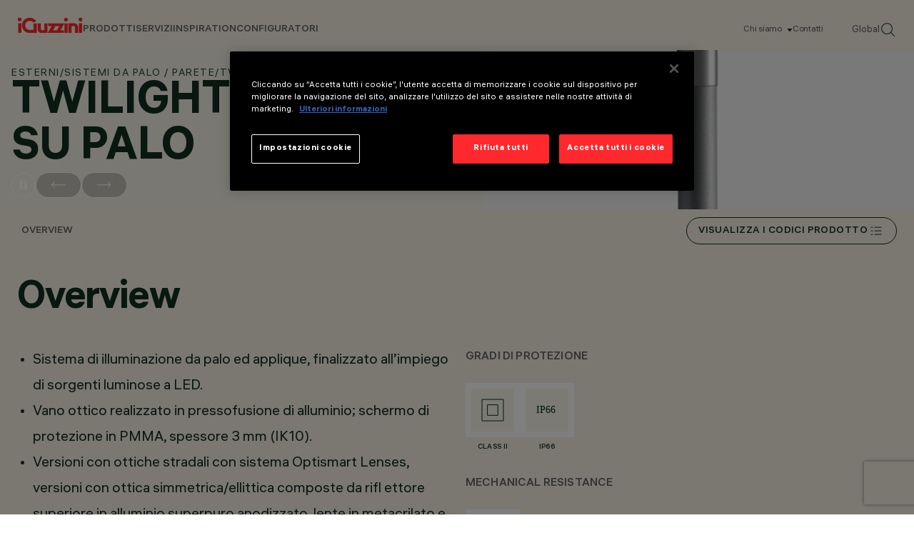

--- FILE ---
content_type: text/html; charset=utf-8
request_url: https://www.iguzzini.com/it/twilight-odense-su-palo/
body_size: 16245
content:



<!DOCTYPE html>
<html lang="it-IT">

<head>
    
<meta charset="utf-8"/>
<meta name="viewport" content="width=device-width, initial-scale=1.0"/>

<title>Twilight Odense su palo</title>

<link href="https://www.iguzzini.com/it/twilight-odense-su-palo/" rel="canonical" /><link href="https://www.iguzzini.com/en/twilight-odense-pole-top/" hreflang="x-default" rel="alternate" /><link href="https://www.iguzzini.com/de/twilight-odense-mastleuchte/" hreflang="de-DE" rel="alternate" /><link href="https://www.iguzzini.com/es/twilight-odense-poste/" hreflang="es-ES" rel="alternate" /><link href="https://www.iguzzini.com/fr/twilight-odense-sur-mat/" hreflang="fr-FR" rel="alternate" /><link href="https://www.iguzzini.com/us/twilight-odense-pole-top_eb2aa5e5-draft/" hreflang="en-US" rel="alternate" /><link href="https://www.iguzzini.com/ca/twilight-odense-pole-top_60553eae-draft/" hreflang="fr-CA" rel="alternate" /><link href="https://www.iguzzini.com/apac/twilight-odense-pole-top/" hreflang="en" rel="alternate" />


<meta property="og:url" content="https://www.iguzzini.com/it/twilight-odense-su-palo/"/>
    <meta property="og:type" content="website"/>
    <meta name="twitter:card" content="summary"/>


    <link rel="preload" href="/dist/fonts/als_hauss/als_hauss_regular.woff2" as="font" type="font/woff2" crossorigin>
    <link rel="preload" href="/dist/fonts/als_hauss/als_hauss_medium.woff2" as="font" type="font/woff2" crossorigin>
    <link rel="preload" href="/dist/fonts/als_hauss/als_hauss_bold.woff2" as="font" type="font/woff2" crossorigin>
    <link rel="preload" href="/dist/fonts/als_hauss/als_hauss_regular_italic.woff2" as="font" type="font/woff2" crossorigin>
    <link rel="preload" href="/dist/fonts/practice_display/practice_display_regular.woff2" as="font" type="font/woff2" crossorigin>

    <script>
        window.dataLayer = window.dataLayer || [];
    </script>

    <script>
        // Global  function to await onetrust banner load
        const awaitOnetrust = function(callback) {
            let onetrustLoaded = false,
            iterations = 0;
            const interval = setInterval(() => {
                if (typeof OneTrust !== "undefined") {
                    onetrustLoaded = true;
                }
                if (iterations > 50) {
                    console.warn('Did not find onetrust after 5 seconds');
                    clearInterval(interval);
                }
                if (onetrustLoaded) {
                    clearInterval(interval);
                    callback()
                }
                iterations++;
            }, 100);
        }
    </script>

    <!-- Google Tag Manager -->
    <script>
        (function (w, d, s, l, i) {
            w[l] = w[l] || []; w[l].push({
                'gtm.start':
                    new Date().getTime(), event: 'gtm.js'
            }); var f = d.getElementsByTagName(s)[0],
                j = d.createElement(s), dl = l != 'dataLayer' ? '&l=' + l : ''; j.async = true; j.src =
                    'https://www.googletagmanager.com/gtm.js?id=' + i + dl; f.parentNode.insertBefore(j, f);
        })(window, document, 'script', 'dataLayer', 'GTM-PQ3KT4J');
    </script>
    <!-- End Google Tag Manager -->

    

<script type="application/ld+json">
    {
      "@context": "https://schema.org",
      "@type": "Corporation",
      "name": "iGuzzini",
      "url": "https://www.iguzzini.com/",
      "logo": "https://www.iguzzini.com/globalassets/header/iguzzini-logo-red.svg",
      "sameAs": [
    "https://www.instagram.com/iguzzini/",
"https://www.linkedin.com/company/iguzzini",
"https://www.facebook.com/iGuzziniOfficial",
"https://x.com/iguzzini/",
"https://www.youtube.com/user/iGuzziniSpA",
"https://www.pinterest.com/iguzzini/"
      ]
    }
</script>


    
    <script type="application/ld+json">
        {
            "@context": "https://schema.org",
            "@type": "BreadcrumbList",
            "itemListElement": [
                {
                    "@type": "ListItem",
                    "position": 1,
                    "name": "",
                    "item": ""
                },
                {
                    "@type": "ListItem",
                    "position": 2,
                    "name": "Esterni",
                    "item": "https://www.iguzzini.com/it/illuminazione-esterna/"
                },
                {
                    "@type": "ListItem",
                    "position": 3,
                    "name": "Sistemi da palo / parete",
                    "item": "https://www.iguzzini.com/it/lampioni/"
                },
                {
                    "@type": "ListItem",
                    "position": 4,
                    "name": "Twilight Odense",
                    "item": "https://www.iguzzini.com/it/twilight-odense/"
                },
                {
                    "@type": "ListItem",
                    "position": 5,
                    "name": "su palo",
                    "item": "https://www.iguzzini.com/it/twilight-odense-su-palo/"
                }
            ]
        }
    </script>

    <script id="js-recaptcha-script" data-site-key="6Lc9-tgrAAAAAGQFI7xeU1oTQyEYuFYp8MB95hdN"
        src="https://www.recaptcha.net/recaptcha/api.js?render=6Lc9-tgrAAAAAGQFI7xeU1oTQyEYuFYp8MB95hdN" async defer>
    </script>


    <link rel="shortcut icon" href="/favicon.ico" type="image/x-icon" />

    <link rel="stylesheet" href="/dist/main.css?v=bgWjxGLFhPganhC2dzeYV9WoQk1I51VeSWQ_0qmyjRo">

    <script>
!function(T,l,y){var S=T.location,k="script",D="instrumentationKey",C="ingestionendpoint",I="disableExceptionTracking",E="ai.device.",b="toLowerCase",w="crossOrigin",N="POST",e="appInsightsSDK",t=y.name||"appInsights";(y.name||T[e])&&(T[e]=t);var n=T[t]||function(d){var g=!1,f=!1,m={initialize:!0,queue:[],sv:"5",version:2,config:d};function v(e,t){var n={},a="Browser";return n[E+"id"]=a[b](),n[E+"type"]=a,n["ai.operation.name"]=S&&S.pathname||"_unknown_",n["ai.internal.sdkVersion"]="javascript:snippet_"+(m.sv||m.version),{time:function(){var e=new Date;function t(e){var t=""+e;return 1===t.length&&(t="0"+t),t}return e.getUTCFullYear()+"-"+t(1+e.getUTCMonth())+"-"+t(e.getUTCDate())+"T"+t(e.getUTCHours())+":"+t(e.getUTCMinutes())+":"+t(e.getUTCSeconds())+"."+((e.getUTCMilliseconds()/1e3).toFixed(3)+"").slice(2,5)+"Z"}(),iKey:e,name:"Microsoft.ApplicationInsights."+e.replace(/-/g,"")+"."+t,sampleRate:100,tags:n,data:{baseData:{ver:2}}}}var h=d.url||y.src;if(h){function a(e){var t,n,a,i,r,o,s,c,u,p,l;g=!0,m.queue=[],f||(f=!0,t=h,s=function(){var e={},t=d.connectionString;if(t)for(var n=t.split(";"),a=0;a<n.length;a++){var i=n[a].split("=");2===i.length&&(e[i[0][b]()]=i[1])}if(!e[C]){var r=e.endpointsuffix,o=r?e.location:null;e[C]="https://"+(o?o+".":"")+"dc."+(r||"services.visualstudio.com")}return e}(),c=s[D]||d[D]||"",u=s[C],p=u?u+"/v2/track":d.endpointUrl,(l=[]).push((n="SDK LOAD Failure: Failed to load Application Insights SDK script (See stack for details)",a=t,i=p,(o=(r=v(c,"Exception")).data).baseType="ExceptionData",o.baseData.exceptions=[{typeName:"SDKLoadFailed",message:n.replace(/\./g,"-"),hasFullStack:!1,stack:n+"\nSnippet failed to load ["+a+"] -- Telemetry is disabled\nHelp Link: https://go.microsoft.com/fwlink/?linkid=2128109\nHost: "+(S&&S.pathname||"_unknown_")+"\nEndpoint: "+i,parsedStack:[]}],r)),l.push(function(e,t,n,a){var i=v(c,"Message"),r=i.data;r.baseType="MessageData";var o=r.baseData;return o.message='AI (Internal): 99 message:"'+("SDK LOAD Failure: Failed to load Application Insights SDK script (See stack for details) ("+n+")").replace(/\"/g,"")+'"',o.properties={endpoint:a},i}(0,0,t,p)),function(e,t){if(JSON){var n=T.fetch;if(n&&!y.useXhr)n(t,{method:N,body:JSON.stringify(e),mode:"cors"});else if(XMLHttpRequest){var a=new XMLHttpRequest;a.open(N,t),a.setRequestHeader("Content-type","application/json"),a.send(JSON.stringify(e))}}}(l,p))}function i(e,t){f||setTimeout(function(){!t&&m.core||a()},500)}var e=function(){var n=l.createElement(k);n.src=h;var e=y[w];return!e&&""!==e||"undefined"==n[w]||(n[w]=e),n.onload=i,n.onerror=a,n.onreadystatechange=function(e,t){"loaded"!==n.readyState&&"complete"!==n.readyState||i(0,t)},n}();y.ld<0?l.getElementsByTagName("head")[0].appendChild(e):setTimeout(function(){l.getElementsByTagName(k)[0].parentNode.appendChild(e)},y.ld||0)}try{m.cookie=l.cookie}catch(p){}function t(e){for(;e.length;)!function(t){m[t]=function(){var e=arguments;g||m.queue.push(function(){m[t].apply(m,e)})}}(e.pop())}var n="track",r="TrackPage",o="TrackEvent";t([n+"Event",n+"PageView",n+"Exception",n+"Trace",n+"DependencyData",n+"Metric",n+"PageViewPerformance","start"+r,"stop"+r,"start"+o,"stop"+o,"addTelemetryInitializer","setAuthenticatedUserContext","clearAuthenticatedUserContext","flush"]),m.SeverityLevel={Verbose:0,Information:1,Warning:2,Error:3,Critical:4};var s=(d.extensionConfig||{}).ApplicationInsightsAnalytics||{};if(!0!==d[I]&&!0!==s[I]){var c="onerror";t(["_"+c]);var u=T[c];T[c]=function(e,t,n,a,i){var r=u&&u(e,t,n,a,i);return!0!==r&&m["_"+c]({message:e,url:t,lineNumber:n,columnNumber:a,error:i}),r},d.autoExceptionInstrumented=!0}return m}(y.cfg);function a(){y.onInit&&y.onInit(n)}(T[t]=n).queue&&0===n.queue.length?(n.queue.push(a),n.trackPageView({})):a()}(window,document,{src: "https://js.monitor.azure.com/scripts/b/ai.2.gbl.min.js", crossOrigin: "anonymous", cfg: {instrumentationKey: '26169f5b-6aaa-489a-ad53-8b9d63a102d4', disableCookiesUsage: false }});
</script>


</head>

<body>

    <!-- Google Tag Manager (noscript) -->
    <noscript>
        <iframe src="https://www.googletagmanager.com/ns.html?id=GTM-PQ3KT4J"
                height="0" width="0" style="display:none;visibility:hidden" title="GTM">
        </iframe>
    </noscript>
    <!-- End Google Tag Manager (noscript) -->

    <script>
        dataLayer.push({
            'country': '',
            'culture': 'it-IT',
        });
    </script>


    

    





<header data-dc-header class="header-wrapper right-scroll-bar-position" data-dc-language-market-menu data-dc-header-menu>

	<nav class="header">
			<a class="header__logo" href="/it/" title="Home page" data-dc-header-menu-ref="header-logo-link">
				<img src="/globalassets/header/iguzzini-logo-red.svg" alt="iGuzzini Logo" class="header__logo-image">
			</a>

		<div class="header__links-wrapper" data-dc-language-market-menu-ref="headerLinksWrapper">
			<ul class="header__text-links">
					    <li>
                                    <span class="header__link" data-menu-position="0" data-dc-header-menu-ref="header-nav-text-links[]">Prodotti</span>
                        </li>
					    <li>
                                    <span class="header__link" data-menu-position="1" data-dc-header-menu-ref="header-nav-text-links[]">Servizi</span>
                        </li>
					    <li>
                                    <span class="header__link" data-menu-position="2" data-dc-header-menu-ref="header-nav-text-links[]">Inspiration</span>
                        </li>
					    <li>
                                    <a class="header__link without-subNavigation" href="/it/configuratori/" data-menu-position="3" data-dc-header-menu-ref="header-nav-text-links[]">Configuratori</a>
                        </li>
			</ul>
			<div class="header__info">
				<ul class="header__info-links">
                        <li class="header__info-link">
                                <span class="hasSubNav" data-dc-header-menu-ref="info-links[]" data-info-menu="1">
                                   Chi siamo
                                </span>
                        </li>
						<li class="header__info-link">
							<a href="/it/about-us/contacts/"
							    data-dc-header-menu-ref="info-links[]"
							   title="Contatti">
								Contatti
							</a>
						</li>
					<li class="header__info-link">
						<button class="change-market-button"
								data-dc-language-market-menu-ref="changeMarketButtons[]">
							Global
						</button>
					</li>
					<li class="header__info-link">
						<a onclick="dataLayer.push({'event': 'search_icon_click'});" href="/it/search/">
							<img src="/assets/images/svg/search-header.svg" alt="" class="header__info-link--search">
						</a>
					</li>
				</ul>
			</div>
		</div>
		<div class="header__mobile-wrapper">
			<a onclick="dataLayer.push({'event': 'search_icon_click'});" href="/it/search/">
				<img src="/assets/images/svg/search-header.svg" alt="" class="header__info-link--search">
			</a>
			<button
			    class="header__mobile-menu-button js-mobile-nav-close"
			    aria-label="Open Menu"
			    aria-expanded="false"
			    aria-controls="mobile-menu"
			    data-dc-header-ref="mobile-menu-button"
            >
				<span></span>
				<span></span>
				<span></span>
			</button>
		</div>
	</nav>

	<div class="nav-mobile" data-dc-header-ref="mobile-menu" aria-hidden="true" aria-label="Mobile Menu" data-dc-nav-mobile>
		<div class="nav-mobile__links">
                            <div class="nav-mobile__item">
                                <span>Prodotti</span>
                                <button data-dc-nav-mobile-ref="nav-btn[]" data-title="Prodotti" data-menu-position="0"></button>
                            </div>
                            <div class="nav-mobile__item">
                                <span>Servizi</span>
                                <button data-dc-nav-mobile-ref="nav-btn[]" data-title="Servizi" data-menu-position="1"></button>
                            </div>
                            <div class="nav-mobile__item">
                                <span>Inspiration</span>
                                <button data-dc-nav-mobile-ref="nav-btn[]" data-title="Inspiration" data-menu-position="2"></button>
                            </div>
                            <div class="nav-mobile__item without-subNavigation">
                                <a href="/it/configuratori/">Configuratori</a>
                                <button data-dc-nav-mobile-ref="nav-btn[]" data-title="Configuratori" data-menu-position="3"></button>
                            </div>
		</div>

		<ul class="nav-mobile__info-links">
			    <li class="nav-mobile__info-link">
                    <button class="hasSubNav" data-dc-nav-mobile-ref="info-btn[]" data-title="Chi siamo">
                        Chi siamo
                    </button>
				</li>
				<li class="nav-mobile__info-link">
					<a href="/it/about-us/contacts/"
					   title="Contatti">
						Contatti
					</a>
				</li>
        </ul>

		<button
		    class="nav-mobile__change-market-button change-market-button"
		    data-dc-language-market-menu-ref="changeMarketButtons[]"
        >Global</button>
    </div>


<div class="header-menu" data-dc-header-menu-ref="menu">

	<div class="header-menu__mobile-top">
		<button class="header-menu__mobile-top-return js-header-menu-back"></button>
		<div class="header-menu__mobile-top-title js-header-menu-title"></div>
	</div>

	<div class="header-menu__backdrop" data-dc-header-menu-ref="backdrop"></div>
				<div class="header-menu__container" data-menu="0"  data-dc-header-menu-ref="sub-menu-containers[]">
					<div class="header-menu__container--inner">
						<div class="header-menu__primary-column">

							<ul class="header-menu__sub-menu">
											<li>
												<a href="/it/nuovi-prodotti/" class="header-menu__link-no-tertiary" title=" New"
												    data-tertiary-menu="0-0"
												    data-dc-header-menu-ref="sub-menu-primary-col-links[]">
													New
												</a>
											</li>
											<li>
												<a href="/it/illuminazione-design-interni/" class="header-menu__sub-menu-tertiary-link" title="Interni"
												    data-tertiary-menu="0-1"
												    data-dc-header-menu-ref="sub-menu-primary-col-links[]">
													Interni
														<button class="js-secondary-nav-btn" data-title="Interni" data-tertiary-menu="0-1"></button>
												</a>
											</li>
											<li>
												<a href="/it/illuminazione-esterna/" class="header-menu__sub-menu-tertiary-link" title="Esterni"
												    data-tertiary-menu="0-2"
												    data-dc-header-menu-ref="sub-menu-primary-col-links[]">
													Esterni
														<button class="js-secondary-nav-btn" data-title="Esterni" data-tertiary-menu="0-2"></button>
												</a>
											</li>
											<li>
												<a href="/it/smart-controls/" class="header-menu__sub-menu-tertiary-link" title="Smart Controls"
												    data-tertiary-menu="0-3"
												    data-dc-header-menu-ref="sub-menu-primary-col-links[]">
													Smart Controls
														<button class="js-secondary-nav-btn" data-title="Smart Controls" data-tertiary-menu="0-3"></button>
												</a>
											</li>
											<li>
												<a href="/it/iguzzini-echoes/" target="_top" class="header-menu__sub-menu-tertiary-link" title="iGuzzini Echoes"
												    data-tertiary-menu="0-4"
												    data-dc-header-menu-ref="sub-menu-primary-col-links[]">
													iGuzzini Echoes
														<button class="js-secondary-nav-btn" data-title="iGuzzini Echoes" data-tertiary-menu="0-4"></button>
												</a>
											</li>
							</ul>
						</div>

						<div class="header-menu__secondary-column">
							<div class="header-menu-card__wrapper" data-menu-cards="0" data-dc-header-menu-ref="sub-menu-secondary-column-cards[]">




<a class="header-menu-card hidden-mobile" href="/it/newfo/" target="_top">
    <div class="header-menu-card__image-wrapper">
       <img src="/contentassets/c7186adce8db485486704fdfba80974f/iguzzini_forward25_en_v2_correzione_definitvo-23.jpg" alt="Newfo" class="header-menu-card__image aspect-ratio-3-4 hidden-mobile"/>
       <img src="" alt="Newfo" class="header-menu-card__image aspect-ratio-3-4 hidden-desktop"/>
    </div>
    <div class="header-menu-card__content">
        <span class="header-menu-card__title">Newfo</span>
        <div>
            <img src="/assets/images/svg/menu-card-arrow.svg" alt="More"/>
        </div>
    </div>
</a>


<a class="header-menu-card hidden-mobile" href="/it/lander/" target="_top">
    <div class="header-menu-card__image-wrapper">
       <img src="/contentassets/954f629c66ae40fca59b01d966f8f7af/iguzzini_forward25_en_v2_correzione_definitvo-43.jpg" alt="Lander" class="header-menu-card__image aspect-ratio-3-4 hidden-mobile"/>
       <img src="" alt="Lander" class="header-menu-card__image aspect-ratio-3-4 hidden-desktop"/>
    </div>
    <div class="header-menu-card__content">
        <span class="header-menu-card__title">Lander</span>
        <div>
            <img src="/assets/images/svg/menu-card-arrow.svg" alt="More"/>
        </div>
    </div>
</a>
							</div>

									<div class="header-menu__tertiary-menu" data-tertiary-menu-container="0-0" data-dc-header-menu-ref="tertiary-menu[]">
									</div>
									<div class="header-menu__tertiary-menu" data-tertiary-menu-container="0-1" data-dc-header-menu-ref="tertiary-menu[]">
											<ul>
													<li><a href="/it/illuminazione-design-interni/" title="Tutti i prodotti per interni">Tutti i prodotti per interni</a></li>
													<li><a href="/it/faretti-da-incasso/" title="Incassi mono e multilampada">Incassi mono e multilampada</a></li>
													<li><a href="/it/illuminazione-su-binari/" title="Apparecchi per binario a tensione di rete">Apparecchi per binario a tensione di rete</a></li>
													<li><a href="/it/sistema-binario-bassa-tensione/" title="Apparecchi per binario a bassa tensione di rete">Apparecchi per binario a bassa tensione di rete</a></li>
													<li><a href="/it/illuminazione-a-sospensione/" title="Sospensioni">Sospensioni</a></li>
													<li><a href="/it/illuminazione-lineare-a-soffitto/" title="Sistemi lineari per interni">Sistemi lineari per interni</a></li>
													<li><a href="/it/illuminazione-da-parete/" title="Apparecchi a parete">Apparecchi a parete</a></li>
													<li><a href="/it/luci-da-interno-soffitto/" title="Apparecchi a soffitto">Apparecchi a soffitto</a></li>
													<li><a href="/it/illuminazione-a-pavimento-interni/" title="Apparecchi a pavimento">Apparecchi a pavimento</a></li>
													<li><a href="/it/lampade-da-terra-e-lampade-da-tavolo/" title="Piantane e lampade da tavolo">Piantane e lampade da tavolo</a></li>
													<li><a href="/it/illuminazione-di-emergenza/" title="Apparecchi per emergenza">Apparecchi per emergenza</a></li>
													<li><a href="/it/illuminazione-a-strisce-led/" title="Led strips">Led strips</a></li>
													<li><a href="/it/apparecchi-per-effetti-luminosi-per-interni/" title="Apparecchi per effetti luminosi">Apparecchi per effetti luminosi</a></li>
											</ul>
											<div class="header-menu__tertiary-cta">


<a class="header-menu-card hidden-mobile" href="/it/tack/">
    <div class="header-menu-card__image-wrapper">
       <img src="/globalassets/header/tack.jpg" alt="Tack" class="header-menu-card__image aspect-ratio-3-4 hidden-mobile"/>
       <img src="" alt="Tack" class="header-menu-card__image aspect-ratio-3-4 hidden-desktop"/>
    </div>
    <div class="header-menu-card__content">
        <span class="header-menu-card__title">Tack</span>
        <div>
            <img src="/assets/images/svg/menu-card-arrow.svg" alt="More"/>
        </div>
    </div>
</a>


<a class="header-menu-card hidden-mobile" href="/it/newfo/">
    <div class="header-menu-card__image-wrapper">
       <img src="/globalassets/header/iguzzini_forward25_en_v2_correzione_definitvo-23.jpg" alt="Newfo" class="header-menu-card__image aspect-ratio-3-4 hidden-mobile"/>
       <img src="" alt="Newfo" class="header-menu-card__image aspect-ratio-3-4 hidden-desktop"/>
    </div>
    <div class="header-menu-card__content">
        <span class="header-menu-card__title">Newfo</span>
        <div>
            <img src="/assets/images/svg/menu-card-arrow.svg" alt="More"/>
        </div>
    </div>
</a>
											</div>
									</div>
									<div class="header-menu__tertiary-menu" data-tertiary-menu-container="0-2" data-dc-header-menu-ref="tertiary-menu[]">
											<ul>
													<li><a href="/it/illuminazione-esterna/" title="Tutti i prodotti per esterni">Tutti i prodotti per esterni</a></li>
													<li><a href="/it/lampioni/" title="Sistemi da palo / parete">Sistemi da palo / parete</a></li>
													<li><a href="/it/proiettori-architetturali-da-palo/" title="Proiettori multipli da palo / parete">Proiettori multipli da palo / parete</a></li>
													<li><a href="/it/pali-per-illuminazione/" title="Pali">Pali</a></li>
													<li><a href="/it/illuminazione-lineare-esterni/" title="Sistemi lineari">Sistemi lineari</a></li>
													<li><a href="/it/proiettori-a-led-per-esterno/" title="Proiettori">Proiettori</a></li>
													<li><a href="/it/illuminazione-a-pavimento-per-esterni/" title="Incassi a pavimento / giardino">Incassi a pavimento / giardino</a></li>
													<li><a href="/it/applique-da-esterno/" title="Incassi a parete">Incassi a parete</a></li>
													<li><a href="/it/recessed-downlights_5df36198/" title="Downlight a soffitto">Downlight a soffitto</a></li>
													<li><a href="/it/paletti-luminosi-da-giardino-bollard/" title="Bollard">Bollard</a></li>
													<li><a href="/it/apparecchi-a-parete-per-esterni/" title="Apparecchi a parete">Apparecchi a parete</a></li>
													<li><a href="/it/apparecchi-a-soffitto-per-esterni/" title="Apparecchi a soffitto">Apparecchi a soffitto</a></li>
													<li><a href="/it/effetti-luminosi-da-esterno/" title="Apparecchi per effetti luminosi">Apparecchi per effetti luminosi</a></li>
											</ul>
											<div class="header-menu__tertiary-cta">


<a class="header-menu-card hidden-mobile" href="/it/agora/">
    <div class="header-menu-card__image-wrapper">
       <img src="/globalassets/header/agora.jpg" alt="Agor&#xE0;" class="header-menu-card__image aspect-ratio-3-4 hidden-mobile"/>
       <img src="" alt="Agor&#xE0;" class="header-menu-card__image aspect-ratio-3-4 hidden-desktop"/>
    </div>
    <div class="header-menu-card__content">
        <span class="header-menu-card__title">Agor&#xE0;</span>
        <div>
            <img src="/assets/images/svg/menu-card-arrow.svg" alt="More"/>
        </div>
    </div>
</a>


<a class="header-menu-card hidden-mobile" href="/it/lander/">
    <div class="header-menu-card__image-wrapper">
       <img src="/globalassets/header/iguzzini_forward25_en_v2_correzione_definitvo-43.jpg" alt="Lander" class="header-menu-card__image aspect-ratio-3-4 hidden-mobile"/>
       <img src="" alt="Lander" class="header-menu-card__image aspect-ratio-3-4 hidden-desktop"/>
    </div>
    <div class="header-menu-card__content">
        <span class="header-menu-card__title">Lander</span>
        <div>
            <img src="/assets/images/svg/menu-card-arrow.svg" alt="More"/>
        </div>
    </div>
</a>
											</div>
									</div>
									<div class="header-menu__tertiary-menu" data-tertiary-menu-container="0-3" data-dc-header-menu-ref="tertiary-menu[]">
											<ul>
													<li><a href="/it/smart-controls/" title="All Smart Controls">All Smart Controls</a></li>
													<li><a href="/it/wireless/" title="Wireless" target="_top">Wireless</a></li>
													<li><a href="/it/wired-dali/" title="Wired DALI" target="_top">Wired DALI</a></li>
													<li><a href="/it/wired-dmx/" title="Wired DMX" target="_top">Wired DMX</a></li>
											</ul>
											<div class="header-menu__tertiary-cta">


<a class="header-menu-card hidden-mobile" href="/it/wireless/" target="_top">
    <div class="header-menu-card__image-wrapper">
       <img src="/globalassets/header/wireless-dali-big.jpg" alt="Wireless DALI" class="header-menu-card__image aspect-ratio-3-4 hidden-mobile"/>
       <img src="" alt="Wireless DALI" class="header-menu-card__image aspect-ratio-3-4 hidden-desktop"/>
    </div>
    <div class="header-menu-card__content">
        <span class="header-menu-card__title">Wireless DALI</span>
        <div>
            <img src="/assets/images/svg/menu-card-arrow.svg" alt="More"/>
        </div>
    </div>
</a>


<a class="header-menu-card hidden-mobile" href="/it/wired-dmx/" target="_top">
    <div class="header-menu-card__image-wrapper">
       <img src="/globalassets/header/wired-dmx-big.jpg" alt="Wired DMX" class="header-menu-card__image aspect-ratio-3-4 hidden-mobile"/>
       <img src="" alt="Wired DMX" class="header-menu-card__image aspect-ratio-3-4 hidden-desktop"/>
    </div>
    <div class="header-menu-card__content">
        <span class="header-menu-card__title">Wired DMX</span>
        <div>
            <img src="/assets/images/svg/menu-card-arrow.svg" alt="More"/>
        </div>
    </div>
</a>
											</div>
									</div>
									<div class="header-menu__tertiary-menu" data-tertiary-menu-container="0-4" data-dc-header-menu-ref="tertiary-menu[]">
											<ul>
													<li><a href="/it/polsino/" title="Polsino" target="_top">POLSINO | design Gio Ponti, 1968 | re-edition 2022</a></li>
													<li><a href="/it/nitia/" title="Nitia" target="_top">NITIA | design Rodolfo Bonetto, 1971 | re-edition 2023</a></li>
													<li><a href="/it/clan/" title="Clan" target="_top">CLAN | design Harvey, 1968 | re-edition 2023</a></li>
													<li><a href="/it/sorella/" title="Sorella" target="_top">SORELLA | design Harvey, 1972 | re-edition 2023</a></li>
													<li><a href="/it/zurigo/" title="Zurigo" target="_top">ZURIGO | design Luigi Massoni, 1966 | re-edition 2022</a></li>
											</ul>
											<div class="header-menu__tertiary-cta">


<a class="header-menu-card hidden-mobile" href="/it/sorella/" target="_top">
    <div class="header-menu-card__image-wrapper">
       <img src="/globalassets/header/sorella.jpg" alt="Sorella" class="header-menu-card__image aspect-ratio-3-4 hidden-mobile"/>
       <img src="" alt="Sorella" class="header-menu-card__image aspect-ratio-3-4 hidden-desktop"/>
    </div>
    <div class="header-menu-card__content">
        <span class="header-menu-card__title">Sorella</span>
        <div>
            <img src="/assets/images/svg/menu-card-arrow.svg" alt="More"/>
        </div>
    </div>
</a>


<a class="header-menu-card hidden-mobile" href="/it/polsino/" target="_top">
    <div class="header-menu-card__image-wrapper">
       <img src="/globalassets/header/polsino-iguzzini.jpg" alt="Polsino" class="header-menu-card__image aspect-ratio-3-4 hidden-mobile"/>
       <img src="" alt="Polsino" class="header-menu-card__image aspect-ratio-3-4 hidden-desktop"/>
    </div>
    <div class="header-menu-card__content">
        <span class="header-menu-card__title">Polsino</span>
        <div>
            <img src="/assets/images/svg/menu-card-arrow.svg" alt="More"/>
        </div>
    </div>
</a>
											</div>
									</div>
						</div>
					</div>
				</div>
				<div class="header-menu__container" data-menu="1"  data-dc-header-menu-ref="sub-menu-containers[]">
					<div class="header-menu__container--inner">
						<div class="header-menu__primary-column">

							<ul class="header-menu__sub-menu">
											<li>
												<a href="/it/services/global-network/" target="_top" class="header-menu__link-no-tertiary" title="Global network"
												    data-tertiary-menu="1-0"
												    data-dc-header-menu-ref="sub-menu-primary-col-links[]">
													Global network
												</a>
											</li>
											<li>
												<a href="/it/services/technical-consulting/" target="_top" class="header-menu__link-no-tertiary" title="Technical consulting"
												    data-tertiary-menu="1-1"
												    data-dc-header-menu-ref="sub-menu-primary-col-links[]">
													Technical consulting
												</a>
											</li>
											<li>
												<a href="/it/services/bespoke/" target="_top" class="header-menu__link-no-tertiary" title="Bespoke"
												    data-tertiary-menu="1-2"
												    data-dc-header-menu-ref="sub-menu-primary-col-links[]">
													Bespoke
												</a>
											</li>
											<li>
												<a href="/it/smart-service/smart-service/" target="_top" class="header-menu__link-no-tertiary" title="Smart Services"
												    data-tertiary-menu="1-3"
												    data-dc-header-menu-ref="sub-menu-primary-col-links[]">
													Smart Services
												</a>
											</li>
											<li>
												<a href="/it/services/certifications/" target="_top" class="header-menu__link-no-tertiary" title="Certificazioni"
												    data-tertiary-menu="1-4"
												    data-dc-header-menu-ref="sub-menu-primary-col-links[]">
													Certificazioni
												</a>
											</li>
											<li>
												<a href="/it/services/5-year-product-warranty/" target="_top" class="header-menu__link-no-tertiary" title="Garanzia"
												    data-tertiary-menu="1-5"
												    data-dc-header-menu-ref="sub-menu-primary-col-links[]">
													Garanzia
												</a>
											</li>
							</ul>
						</div>

						<div class="header-menu__secondary-column">
							<div class="header-menu-card__wrapper" data-menu-cards="1" data-dc-header-menu-ref="sub-menu-secondary-column-cards[]">
							</div>

									<div class="header-menu__tertiary-menu" data-tertiary-menu-container="1-0" data-dc-header-menu-ref="tertiary-menu[]">
									</div>
									<div class="header-menu__tertiary-menu" data-tertiary-menu-container="1-1" data-dc-header-menu-ref="tertiary-menu[]">
									</div>
									<div class="header-menu__tertiary-menu" data-tertiary-menu-container="1-2" data-dc-header-menu-ref="tertiary-menu[]">
									</div>
									<div class="header-menu__tertiary-menu" data-tertiary-menu-container="1-3" data-dc-header-menu-ref="tertiary-menu[]">
									</div>
									<div class="header-menu__tertiary-menu" data-tertiary-menu-container="1-4" data-dc-header-menu-ref="tertiary-menu[]">
									</div>
									<div class="header-menu__tertiary-menu" data-tertiary-menu-container="1-5" data-dc-header-menu-ref="tertiary-menu[]">
									</div>
						</div>
					</div>
				</div>
				<div class="header-menu__container" data-menu="2"  data-dc-header-menu-ref="sub-menu-containers[]">
					<div class="header-menu__container--inner">
						<div class="header-menu__primary-column">

							<ul class="header-menu__sub-menu">
											<li>
												<a href="/it/inspiration/culture/" class="header-menu__link-no-tertiary" title="Culture"
												    data-tertiary-menu="2-0"
												    data-dc-header-menu-ref="sub-menu-primary-col-links[]">
													Culture
												</a>
											</li>
											<li>
												<a href="/it/inspiration/retail/" target="_top" class="header-menu__link-no-tertiary" title="Retail"
												    data-tertiary-menu="2-1"
												    data-dc-header-menu-ref="sub-menu-primary-col-links[]">
													Retail
												</a>
											</li>
											<li>
												<a href="/it/inspiration/hospitality--residential/" class="header-menu__link-no-tertiary" title="Hospitality &amp; Residential"
												    data-tertiary-menu="2-2"
												    data-dc-header-menu-ref="sub-menu-primary-col-links[]">
													Hospitality &amp; Residential
												</a>
											</li>
											<li>
												<a href="/it/inspiration/working/" target="_top" class="header-menu__link-no-tertiary" title="Working"
												    data-tertiary-menu="2-3"
												    data-dc-header-menu-ref="sub-menu-primary-col-links[]">
													Working
												</a>
											</li>
											<li>
												<a href="/it/inspiration/urban/" target="_blank" class="header-menu__link-no-tertiary" title="Urban"
												    data-tertiary-menu="2-4"
												    data-dc-header-menu-ref="sub-menu-primary-col-links[]">
													Urban
												</a>
											</li>
											<li>
												<a href="/it/inspiration/infrastructure/" target="_top" class="header-menu__link-no-tertiary" title="Infrastructure"
												    data-tertiary-menu="2-5"
												    data-dc-header-menu-ref="sub-menu-primary-col-links[]">
													Infrastructure
												</a>
											</li>
							</ul>
						</div>

						<div class="header-menu__secondary-column">
							<div class="header-menu-card__wrapper" data-menu-cards="2" data-dc-header-menu-ref="sub-menu-secondary-column-cards[]">




<a class="header-menu-card hidden-mobile" href="/it/inspiration/retail/the-fernand-cina-winery-tasting-complex/" target="_top">
    <div class="header-menu-card__image-wrapper">
       <img src="/globalassets/projects/the-fernand-cina-winery-tasting-complex/the-fernand-cina-winery-tasting-complex-00.jpg" alt="Lo spazio degustazione della Cantina Fernand Cina" class="header-menu-card__image aspect-ratio-3-4 hidden-mobile"/>
       <img src="" alt="Lo spazio degustazione della Cantina Fernand Cina" class="header-menu-card__image aspect-ratio-3-4 hidden-desktop"/>
    </div>
    <div class="header-menu-card__content">
        <span class="header-menu-card__title">Lo spazio degustazione della Cantina Fernand Cina</span>
        <div>
            <img src="/assets/images/svg/menu-card-arrow.svg" alt="More"/>
        </div>
    </div>
</a>


<a class="header-menu-card hidden-mobile" href="/it/inspiration/culture/a-new-lighting-system-for-michelangelo%E2%80%99s-la-pieta/" target="_top">
    <div class="header-menu-card__image-wrapper">
       <img src="/globalassets/projects/la-pieta/iguzzini_projects_la_pieta_culture_foto8-(1).jpg" alt="Nuova luce per la Piet&#xE0; di Michelangelo" class="header-menu-card__image aspect-ratio-3-4 hidden-mobile"/>
       <img src="" alt="Nuova luce per la Piet&#xE0; di Michelangelo" class="header-menu-card__image aspect-ratio-3-4 hidden-desktop"/>
    </div>
    <div class="header-menu-card__content">
        <span class="header-menu-card__title">Nuova luce per la Piet&#xE0; di Michelangelo</span>
        <div>
            <img src="/assets/images/svg/menu-card-arrow.svg" alt="More"/>
        </div>
    </div>
</a>
							</div>

									<div class="header-menu__tertiary-menu" data-tertiary-menu-container="2-0" data-dc-header-menu-ref="tertiary-menu[]">
									</div>
									<div class="header-menu__tertiary-menu" data-tertiary-menu-container="2-1" data-dc-header-menu-ref="tertiary-menu[]">
									</div>
									<div class="header-menu__tertiary-menu" data-tertiary-menu-container="2-2" data-dc-header-menu-ref="tertiary-menu[]">
									</div>
									<div class="header-menu__tertiary-menu" data-tertiary-menu-container="2-3" data-dc-header-menu-ref="tertiary-menu[]">
									</div>
									<div class="header-menu__tertiary-menu" data-tertiary-menu-container="2-4" data-dc-header-menu-ref="tertiary-menu[]">
									</div>
									<div class="header-menu__tertiary-menu" data-tertiary-menu-container="2-5" data-dc-header-menu-ref="tertiary-menu[]">
									</div>
						</div>
					</div>
				</div>
						<div class="header-menu__tertiary-menu header-menu__tertiary-menu--mobile js-tertiary-menu" data-tertiary-menu-container="0-0">
						</div>
						<div class="header-menu__tertiary-menu header-menu__tertiary-menu--mobile js-tertiary-menu" data-tertiary-menu-container="0-1">
								<ul>
										<li><a href="/it/illuminazione-design-interni/" title="Tutti i prodotti per interni">Tutti i prodotti per interni</a></li>
										<li><a href="/it/faretti-da-incasso/" title="Incassi mono e multilampada">Incassi mono e multilampada</a></li>
										<li><a href="/it/illuminazione-su-binari/" title="Apparecchi per binario a tensione di rete">Apparecchi per binario a tensione di rete</a></li>
										<li><a href="/it/sistema-binario-bassa-tensione/" title="Apparecchi per binario a bassa tensione di rete">Apparecchi per binario a bassa tensione di rete</a></li>
										<li><a href="/it/illuminazione-a-sospensione/" title="Sospensioni">Sospensioni</a></li>
										<li><a href="/it/illuminazione-lineare-a-soffitto/" title="Sistemi lineari per interni">Sistemi lineari per interni</a></li>
										<li><a href="/it/illuminazione-da-parete/" title="Apparecchi a parete">Apparecchi a parete</a></li>
										<li><a href="/it/luci-da-interno-soffitto/" title="Apparecchi a soffitto">Apparecchi a soffitto</a></li>
										<li><a href="/it/illuminazione-a-pavimento-interni/" title="Apparecchi a pavimento">Apparecchi a pavimento</a></li>
										<li><a href="/it/lampade-da-terra-e-lampade-da-tavolo/" title="Piantane e lampade da tavolo">Piantane e lampade da tavolo</a></li>
										<li><a href="/it/illuminazione-di-emergenza/" title="Apparecchi per emergenza">Apparecchi per emergenza</a></li>
										<li><a href="/it/illuminazione-a-strisce-led/" title="Led strips">Led strips</a></li>
										<li><a href="/it/apparecchi-per-effetti-luminosi-per-interni/" title="Apparecchi per effetti luminosi">Apparecchi per effetti luminosi</a></li>
								</ul>
								<div class="header-menu__tertiary-cta">


<a class="header-menu-card hidden-mobile" href="/it/tack/">
    <div class="header-menu-card__image-wrapper">
       <img src="/globalassets/header/tack.jpg" alt="Tack" class="header-menu-card__image aspect-ratio-3-4 hidden-mobile"/>
       <img src="" alt="Tack" class="header-menu-card__image aspect-ratio-3-4 hidden-desktop"/>
    </div>
    <div class="header-menu-card__content">
        <span class="header-menu-card__title">Tack</span>
        <div>
            <img src="/assets/images/svg/menu-card-arrow.svg" alt="More"/>
        </div>
    </div>
</a>


<a class="header-menu-card hidden-mobile" href="/it/newfo/">
    <div class="header-menu-card__image-wrapper">
       <img src="/globalassets/header/iguzzini_forward25_en_v2_correzione_definitvo-23.jpg" alt="Newfo" class="header-menu-card__image aspect-ratio-3-4 hidden-mobile"/>
       <img src="" alt="Newfo" class="header-menu-card__image aspect-ratio-3-4 hidden-desktop"/>
    </div>
    <div class="header-menu-card__content">
        <span class="header-menu-card__title">Newfo</span>
        <div>
            <img src="/assets/images/svg/menu-card-arrow.svg" alt="More"/>
        </div>
    </div>
</a>
								</div>
						</div>
						<div class="header-menu__tertiary-menu header-menu__tertiary-menu--mobile js-tertiary-menu" data-tertiary-menu-container="0-2">
								<ul>
										<li><a href="/it/illuminazione-esterna/" title="Tutti i prodotti per esterni">Tutti i prodotti per esterni</a></li>
										<li><a href="/it/lampioni/" title="Sistemi da palo / parete">Sistemi da palo / parete</a></li>
										<li><a href="/it/proiettori-architetturali-da-palo/" title="Proiettori multipli da palo / parete">Proiettori multipli da palo / parete</a></li>
										<li><a href="/it/pali-per-illuminazione/" title="Pali">Pali</a></li>
										<li><a href="/it/illuminazione-lineare-esterni/" title="Sistemi lineari">Sistemi lineari</a></li>
										<li><a href="/it/proiettori-a-led-per-esterno/" title="Proiettori">Proiettori</a></li>
										<li><a href="/it/illuminazione-a-pavimento-per-esterni/" title="Incassi a pavimento / giardino">Incassi a pavimento / giardino</a></li>
										<li><a href="/it/applique-da-esterno/" title="Incassi a parete">Incassi a parete</a></li>
										<li><a href="/it/recessed-downlights_5df36198/" title="Downlight a soffitto">Downlight a soffitto</a></li>
										<li><a href="/it/paletti-luminosi-da-giardino-bollard/" title="Bollard">Bollard</a></li>
										<li><a href="/it/apparecchi-a-parete-per-esterni/" title="Apparecchi a parete">Apparecchi a parete</a></li>
										<li><a href="/it/apparecchi-a-soffitto-per-esterni/" title="Apparecchi a soffitto">Apparecchi a soffitto</a></li>
										<li><a href="/it/effetti-luminosi-da-esterno/" title="Apparecchi per effetti luminosi">Apparecchi per effetti luminosi</a></li>
								</ul>
								<div class="header-menu__tertiary-cta">


<a class="header-menu-card hidden-mobile" href="/it/agora/">
    <div class="header-menu-card__image-wrapper">
       <img src="/globalassets/header/agora.jpg" alt="Agor&#xE0;" class="header-menu-card__image aspect-ratio-3-4 hidden-mobile"/>
       <img src="" alt="Agor&#xE0;" class="header-menu-card__image aspect-ratio-3-4 hidden-desktop"/>
    </div>
    <div class="header-menu-card__content">
        <span class="header-menu-card__title">Agor&#xE0;</span>
        <div>
            <img src="/assets/images/svg/menu-card-arrow.svg" alt="More"/>
        </div>
    </div>
</a>


<a class="header-menu-card hidden-mobile" href="/it/lander/">
    <div class="header-menu-card__image-wrapper">
       <img src="/globalassets/header/iguzzini_forward25_en_v2_correzione_definitvo-43.jpg" alt="Lander" class="header-menu-card__image aspect-ratio-3-4 hidden-mobile"/>
       <img src="" alt="Lander" class="header-menu-card__image aspect-ratio-3-4 hidden-desktop"/>
    </div>
    <div class="header-menu-card__content">
        <span class="header-menu-card__title">Lander</span>
        <div>
            <img src="/assets/images/svg/menu-card-arrow.svg" alt="More"/>
        </div>
    </div>
</a>
								</div>
						</div>
						<div class="header-menu__tertiary-menu header-menu__tertiary-menu--mobile js-tertiary-menu" data-tertiary-menu-container="0-3">
								<ul>
										<li><a href="/it/smart-controls/" title="All Smart Controls">All Smart Controls</a></li>
										<li><a href="/it/wireless/" title="Wireless" target="_top">Wireless</a></li>
										<li><a href="/it/wired-dali/" title="Wired DALI" target="_top">Wired DALI</a></li>
										<li><a href="/it/wired-dmx/" title="Wired DMX" target="_top">Wired DMX</a></li>
								</ul>
								<div class="header-menu__tertiary-cta">


<a class="header-menu-card hidden-mobile" href="/it/wireless/" target="_top">
    <div class="header-menu-card__image-wrapper">
       <img src="/globalassets/header/wireless-dali-big.jpg" alt="Wireless DALI" class="header-menu-card__image aspect-ratio-3-4 hidden-mobile"/>
       <img src="" alt="Wireless DALI" class="header-menu-card__image aspect-ratio-3-4 hidden-desktop"/>
    </div>
    <div class="header-menu-card__content">
        <span class="header-menu-card__title">Wireless DALI</span>
        <div>
            <img src="/assets/images/svg/menu-card-arrow.svg" alt="More"/>
        </div>
    </div>
</a>


<a class="header-menu-card hidden-mobile" href="/it/wired-dmx/" target="_top">
    <div class="header-menu-card__image-wrapper">
       <img src="/globalassets/header/wired-dmx-big.jpg" alt="Wired DMX" class="header-menu-card__image aspect-ratio-3-4 hidden-mobile"/>
       <img src="" alt="Wired DMX" class="header-menu-card__image aspect-ratio-3-4 hidden-desktop"/>
    </div>
    <div class="header-menu-card__content">
        <span class="header-menu-card__title">Wired DMX</span>
        <div>
            <img src="/assets/images/svg/menu-card-arrow.svg" alt="More"/>
        </div>
    </div>
</a>
								</div>
						</div>
						<div class="header-menu__tertiary-menu header-menu__tertiary-menu--mobile js-tertiary-menu" data-tertiary-menu-container="0-4">
								<ul>
										<li><a href="/it/polsino/" title="Polsino" target="_top">POLSINO | design Gio Ponti, 1968 | re-edition 2022</a></li>
										<li><a href="/it/nitia/" title="Nitia" target="_top">NITIA | design Rodolfo Bonetto, 1971 | re-edition 2023</a></li>
										<li><a href="/it/clan/" title="Clan" target="_top">CLAN | design Harvey, 1968 | re-edition 2023</a></li>
										<li><a href="/it/sorella/" title="Sorella" target="_top">SORELLA | design Harvey, 1972 | re-edition 2023</a></li>
										<li><a href="/it/zurigo/" title="Zurigo" target="_top">ZURIGO | design Luigi Massoni, 1966 | re-edition 2022</a></li>
								</ul>
								<div class="header-menu__tertiary-cta">


<a class="header-menu-card hidden-mobile" href="/it/sorella/" target="_top">
    <div class="header-menu-card__image-wrapper">
       <img src="/globalassets/header/sorella.jpg" alt="Sorella" class="header-menu-card__image aspect-ratio-3-4 hidden-mobile"/>
       <img src="" alt="Sorella" class="header-menu-card__image aspect-ratio-3-4 hidden-desktop"/>
    </div>
    <div class="header-menu-card__content">
        <span class="header-menu-card__title">Sorella</span>
        <div>
            <img src="/assets/images/svg/menu-card-arrow.svg" alt="More"/>
        </div>
    </div>
</a>


<a class="header-menu-card hidden-mobile" href="/it/polsino/" target="_top">
    <div class="header-menu-card__image-wrapper">
       <img src="/globalassets/header/polsino-iguzzini.jpg" alt="Polsino" class="header-menu-card__image aspect-ratio-3-4 hidden-mobile"/>
       <img src="" alt="Polsino" class="header-menu-card__image aspect-ratio-3-4 hidden-desktop"/>
    </div>
    <div class="header-menu-card__content">
        <span class="header-menu-card__title">Polsino</span>
        <div>
            <img src="/assets/images/svg/menu-card-arrow.svg" alt="More"/>
        </div>
    </div>
</a>
								</div>
						</div>
						<div class="header-menu__tertiary-menu header-menu__tertiary-menu--mobile js-tertiary-menu" data-tertiary-menu-container="1-0">
						</div>
						<div class="header-menu__tertiary-menu header-menu__tertiary-menu--mobile js-tertiary-menu" data-tertiary-menu-container="1-1">
						</div>
						<div class="header-menu__tertiary-menu header-menu__tertiary-menu--mobile js-tertiary-menu" data-tertiary-menu-container="1-2">
						</div>
						<div class="header-menu__tertiary-menu header-menu__tertiary-menu--mobile js-tertiary-menu" data-tertiary-menu-container="1-3">
						</div>
						<div class="header-menu__tertiary-menu header-menu__tertiary-menu--mobile js-tertiary-menu" data-tertiary-menu-container="1-4">
						</div>
						<div class="header-menu__tertiary-menu header-menu__tertiary-menu--mobile js-tertiary-menu" data-tertiary-menu-container="1-5">
						</div>
						<div class="header-menu__tertiary-menu header-menu__tertiary-menu--mobile js-tertiary-menu" data-tertiary-menu-container="2-0">
						</div>
						<div class="header-menu__tertiary-menu header-menu__tertiary-menu--mobile js-tertiary-menu" data-tertiary-menu-container="2-1">
						</div>
						<div class="header-menu__tertiary-menu header-menu__tertiary-menu--mobile js-tertiary-menu" data-tertiary-menu-container="2-2">
						</div>
						<div class="header-menu__tertiary-menu header-menu__tertiary-menu--mobile js-tertiary-menu" data-tertiary-menu-container="2-3">
						</div>
						<div class="header-menu__tertiary-menu header-menu__tertiary-menu--mobile js-tertiary-menu" data-tertiary-menu-container="2-4">
						</div>
						<div class="header-menu__tertiary-menu header-menu__tertiary-menu--mobile js-tertiary-menu" data-tertiary-menu-container="2-5">
						</div>

	<div class="header-menu-info js-info-menu" data-dc-header-menu-ref="info-menu[]"  data-info-menu-id="1">
		<ul class="header-menu-info__list">
				<li class="header-menu-info__item">
					<a href="/it/about-us/history/"
					   title="Storia"
					   target="">
					   Storia
					</a>
				</li>
				<li class="header-menu-info__item">
					<a href="/it/about-us/la-nostra-visione-innovazione-sociale/"
					   title="Innovazione sociale"
					   target="">
					   Innovazione sociale
					</a>
				</li>
				<li class="header-menu-info__item">
					<a href="/it/about-us/responsabilita/"
					   title="Responsabilit&#xE0;"
					   target="">
					   Responsabilit&#xE0;
					</a>
				</li>
				<li class="header-menu-info__item">
					<a href="/it/about-us/warm-technology-overview/"
					   title="Warm technology"
					   target="">
					   Warm technology
					</a>
				</li>
		</ul>
    </div>
</div>


<div class="language-market-menu">
    <div class="language-market-menu__inner grid--nogap">
        <div class="language-market-menu__main" data-dc-language-market-menu-ref="menu">
            <button class="language-market-menu__close" data-dc-language-market-menu-ref="closeButton">
                <svg width="24" height="24" viewBox="0 0 24 24" fill="none" xmlns="http://www.w3.org/2000/svg">
                    <path d="M19.3964 3.39652C19.5917 3.20127 19.9082 3.20126 20.1035 3.39652C20.2987 3.59178 20.2987 3.90829 20.1035 4.10355L12.457 11.75L20.1035 19.3965L20.1679 19.4746C20.2961 19.6687 20.2743 19.9327 20.1035 20.1035C19.9326 20.2744 19.6686 20.2961 19.4746 20.168L19.3964 20.1035L11.75 12.4571L4.10348 20.1035C3.90823 20.2988 3.59171 20.2988 3.39645 20.1035C3.20118 19.9083 3.20118 19.5918 3.39645 19.3965L11.0429 11.75L3.39645 4.10355C3.20118 3.90828 3.20118 3.59178 3.39645 3.39652C3.59171 3.20127 3.90822 3.20126 4.10348 3.39652L11.75 11.043L19.3964 3.39652Z" fill="currentColor"/>
                </svg>
            </button>
            <h3 class="language-market-menu__title">
                <svg width="26" height="26" viewBox="0 0 26 26" fill="none" xmlns="http://www.w3.org/2000/svg">
                    <path d="M3.25 13.1402H22.75M16.4412 13.1402C16.4412 18.3618 14.9005 22.5948 13 22.5948C11.0995 22.5948 9.55882 18.3618 9.55882 13.1402C9.55882 7.91862 11.0995 3.68568 13 3.68568C14.9005 3.68568 16.4412 7.91862 16.4412 13.1402ZM22.4627 13C22.4627 18.3848 18.2258 22.75 12.9994 22.75C7.77304 22.75 3.5362 18.3848 3.5362 13C3.5362 7.61522 7.77304 3.25 12.9994 3.25C18.2258 3.25 22.4627 7.61522 22.4627 13Z" stroke="white"/>
                </svg>
				Region and Language
            </h3>
            <span class="lm-form__h-rule"></span>
            <form name="language-market" class="lm-form" method="get" action="/selectmarket" data-dc-language-market-menu-ref="languageMarketForm">

                <div
                    class="lm-form__fieldset lm-form__fieldset--market"
                    data-dc-language-market-menu-ref="marketFieldset"
                >
                    <h4 class="lm-form__legend">Product standard</h4>
                    <div class="lm-form__radio-wrapper lm-form__radio-wrapper--market">
                            <span class="lm-form__market-option" data-dc-language-market-menu-ref="marketOptions[]">
                                <input class="lm-form__input is-checked" type="radio" id="ENEC" name="market" value="ENEC" required checked>
                                <label
                                    class="lm-form__label lm-form__label--market"
                                    for="ENEC"
                                    data-marketName="Global"
                                    data-marketDescription="220V-240V/50-60Hz"
                                    data-marketId="ENEC"
                                >
                                    <span>Global</span>
                                </label>
                            </span>
                            <span class="lm-form__market-option" data-dc-language-market-menu-ref="marketOptions[]">
                                <input class="lm-form__input " type="radio" id="CCC" name="market" value="CCC" required >
                                <label
                                    class="lm-form__label lm-form__label--market"
                                    for="CCC"
                                    data-marketName="APAC"
                                    data-marketDescription="220V-240V/50Hz"
                                    data-marketId="CCC"
                                >
                                    <span>APAC</span>
                                </label>
                            </span>
                            <span class="lm-form__market-option" data-dc-language-market-menu-ref="marketOptions[]">
                                <input class="lm-form__input " type="radio" id="UL" name="market" value="UL" required >
                                <label
                                    class="lm-form__label lm-form__label--market"
                                    for="UL"
                                    data-marketName="North America"
                                    data-marketDescription="120-277V/60Hz"
                                    data-marketId="UL"
                                >
                                    <span>North America</span>
                                </label>
                            </span>
                    </div>
                    <div class="lm-form__selected-market" data-dc-language-market-menu-ref="selectedMarket"></div>
                </div>

                <span class="lm-form__h-rule"></span>

                <div
                    class="lm-form__fieldset lm-form__fieldset--language"
                    data-dc-language-market-menu-ref="languageFieldset"
                >
                    <h4 class="lm-form__legend">Your language</h4>
                    <div class="lm-form__radio-wrapper lm-form__radio-wrapper--language">
                                <span
                                    class="lm-form__language-option"
                                    data-market="ENEC"
                                    data-dc-language-market-menu-ref="languageOptions[]"
                                >
                                    <input class="lm-form__input " type="radio" id="en" name="suggestedLanguage" value="en" required >
                                    <label class="lm-form__label lm-form__label--language" for="en">English</label>
                                </span>
                                <span
                                    class="lm-form__language-option"
                                    data-market="ENEC"
                                    data-dc-language-market-menu-ref="languageOptions[]"
                                >
                                    <input class="lm-form__input is-checked" type="radio" id="it-IT" name="suggestedLanguage" value="it-IT" required checked>
                                    <label class="lm-form__label lm-form__label--language" for="it-IT">italiano (Italia)</label>
                                </span>
                                <span
                                    class="lm-form__language-option"
                                    data-market="ENEC"
                                    data-dc-language-market-menu-ref="languageOptions[]"
                                >
                                    <input class="lm-form__input " type="radio" id="de-DE" name="suggestedLanguage" value="de-DE" required >
                                    <label class="lm-form__label lm-form__label--language" for="de-DE">Deutsch (Deutschland)</label>
                                </span>
                                <span
                                    class="lm-form__language-option"
                                    data-market="ENEC"
                                    data-dc-language-market-menu-ref="languageOptions[]"
                                >
                                    <input class="lm-form__input " type="radio" id="es-ES" name="suggestedLanguage" value="es-ES" required >
                                    <label class="lm-form__label lm-form__label--language" for="es-ES">espa&#xF1;ol (Espa&#xF1;a)</label>
                                </span>
                                <span
                                    class="lm-form__language-option"
                                    data-market="ENEC"
                                    data-dc-language-market-menu-ref="languageOptions[]"
                                >
                                    <input class="lm-form__input " type="radio" id="fr-FR" name="suggestedLanguage" value="fr-FR" required >
                                    <label class="lm-form__label lm-form__label--language" for="fr-FR">fran&#xE7;ais (France)</label>
                                </span>
                                <span
                                    class="lm-form__language-option"
                                    data-market="CCC"
                                    data-dc-language-market-menu-ref="languageOptions[]"
                                >
                                    <input class="lm-form__input " type="radio" id="en-001" name="suggestedLanguage" value="en-001" required >
                                    <label class="lm-form__label lm-form__label--language" for="en-001">English (world)</label>
                                </span>
                                <span
                                    class="lm-form__language-option"
                                    data-market="UL"
                                    data-dc-language-market-menu-ref="languageOptions[]"
                                >
                                    <input class="lm-form__input " type="radio" id="en-US" name="suggestedLanguage" value="en-US" required >
                                    <label class="lm-form__label lm-form__label--language" for="en-US">English</label>
                                </span>
                                <span
                                    class="lm-form__language-option"
                                    data-market="UL"
                                    data-dc-language-market-menu-ref="languageOptions[]"
                                >
                                    <input class="lm-form__input " type="radio" id="fr-CA" name="suggestedLanguage" value="fr-CA" required >
                                    <label class="lm-form__label lm-form__label--language" for="fr-CA">fran&#xE7;ais</label>
                                </span>
                    </div>
                </div>

                    <div class="lm-form__notification" data-dc-language-market-menu-ref="notification">
                        <svg class="lm-form__notification-icon" xmlns="http://www.w3.org/2000/svg" width="26" height="26" viewBox="0 0 26 26" fill="none">
                          <path d="M3.63154 21.2062L12.5567 4.09964C12.7436 3.74135 13.2564 3.74136 13.4433 4.09964L22.3685 21.2062C22.5421 21.5391 22.3006 21.9375 21.9252 21.9375H4.07483C3.69936 21.9375 3.45786 21.5391 3.63154 21.2062Z" stroke="currentColor"/>
                          <path d="M13.8125 17.875C13.8125 18.3237 13.4487 18.6875 13 18.6875C12.5513 18.6875 12.1875 18.3237 12.1875 17.875C12.1875 17.4263 12.5513 17.0625 13 17.0625C13.4487 17.0625 13.8125 17.4263 13.8125 17.875Z" stroke="currentColor" stroke-linejoin="round"/>
                          <path d="M13 10.5625C13.4203 10.5625 13.7356 10.9471 13.6532 11.3592L13 14.625L12.3468 11.3592C12.2644 10.9471 12.5797 10.5625 13 10.5625Z" stroke="currentColor" stroke-linejoin="round"/>
                        </svg>
                            <span data-lang="en-US">
                                The North America market website will be available by February 2026. After clicking the 'Update' button, you will be redirected to the legacy version of the website.
                            </span>
                            <span data-lang="fr-CA">
                                Le site Web du marché nord-américain sera disponible d'ici février 2026. Après avoir cliqué sur le bouton « Mettre à jour », vous serez redirigé vers le legacy version du site Web.
                            </span>
                    </div>

                <input type="hidden" name="contentId" value="1073757540" />
                <input type="hidden" name="catelogPagecode" value="AGGR001344" />

							<span
							    data-lang="en-US"
							    data-dc-language-market-menu-ref="legacySubmit[]"
							    class="lm-form__button-submit__wrapper"
                            >
								<a class="lm-form__button-submit" href="https://legacy.iguzzini.com/us/" target="_blank">
									<span>Update</span>
									<svg width="25" height="24" viewBox="0 0 25 24" fill="none" xmlns="http://www.w3.org/2000/svg">
										<path d="M17.5 8L21.5 12L17.5 16" stroke="currentColor" />
										<path d="M2.5 12H21" stroke="currentColor" />
									</svg>
								</a>
							</span>
							<span
							    data-lang="fr-CA"
							    data-dc-language-market-menu-ref="legacySubmit[]"
							    class="lm-form__button-submit__wrapper"
                            >
								<a class="lm-form__button-submit" href="https://legacy.iguzzini.com/ca/" target="_blank">
									<span>Update</span>
									<svg width="25" height="24" viewBox="0 0 25 24" fill="none" xmlns="http://www.w3.org/2000/svg">
										<path d="M17.5 8L21.5 12L17.5 16" stroke="currentColor" />
										<path d="M2.5 12H21" stroke="currentColor" />
									</svg>
								</a>
							</span>

				<button class="lm-form__button-submit" type="submit" data-dc-language-market-menu-ref="submit">
                    <span>Update</span>
                    <svg width="25" height="24" viewBox="0 0 25 24" fill="none" xmlns="http://www.w3.org/2000/svg">
                        <path d="M17.5 8L21.5 12L17.5 16" stroke="currentColor"/>
                        <path d="M2.5 12H21" stroke="currentColor"/>
                    </svg>
                </button>
            </form>
        </div>
    </div>
</div>


</header>

    <main>
        


<script>
    awaitOnetrust(() => {
        dataLayer.push({
            event: 'product_group_view',
            product_group_view_category: 'Esterni',
            product_group_view_subcategory: 'Sistemi da palo / parete',
            product_group_view_product_group: 'su palo',
            product_group_view_product_line: 'Twilight Odense'
        });
    });
</script>

<!-- Main Content -->



<section data-dc-product-group-hero class="product-group-hero" style="
    --background-color: #f4f1e5;
    --text-color: #122f23;">
    <div class="product-group-hero__wrapper">
        <div class="product-group-hero__text-wrapper">
            <div class="product-group-hero__text">
                <div class="product-group-hero__breadcrumb">
                        <a href="/it/illuminazione-esterna/">
                            Esterni
                        </a>
                        <span class="separator">/</span>
                        <a href="/it/lampioni/">
                            Sistemi da palo / parete
                        </a>
                        <span class="separator">/</span>
                        <a href="/it/twilight-odense/">
                            Twilight Odense
                        </a>
                        <span class="separator">/</span>
                        <a href="/it/twilight-odense-su-palo/">
                            su palo
                        </a>
                </div>
                <h1>Twilight Odense su palo</h1>
                <p></p>
            </div>
                <div class="product-group-hero__nav">
                    <button data-dc-product-group-hero-ref="playButton">
                        <svg data-dc-product-group-hero-ref="pauseIcon" xmlns="http://www.w3.org/2000/svg" width="20" height="20" viewBox="0 0 32 32">
                            <path
                                fill="currentColor"
                                d="M12 6h-2a2 2 0 0 0-2 2v16a2 2 0 0 0 2 2h2a2 2 0 0 0 2-2V8a2 2 0 0 0-2-2m10 0h-2a2 2 0 0 0-2 2v16a2 2 0 0 0 2 2h2a2 2 0 0 0 2-2V8a2 2 0 0 0-2-2"
                            ></path>
                        </svg>
                        <svg data-dc-product-group-hero-ref="playIcon" hidden xmlns="http://www.w3.org/2000/svg" width="20" height="20" viewBox="0 0 32 32">
                            <path
                                fill="currentColor"
                                d="M7 28a1 1 0 0 1-1-1V5a1 1 0 0 1 1.482-.876l20 11a1 1 0 0 1 0 1.752l-20 11A1 1 0 0 1 7 28"
                            ></path>
                        </svg>
                    </button>
                    <button data-dc-product-group-hero-ref="prevButton">
                        <svg
                            width="24"
                            height="24"
                            viewBox="0 0 24 24"
                            fill="none"
                            xmlns="http://www.w3.org/2000/svg"
                        >
                            <path
                                fillRule="evenodd"
                                clipRule="evenodd"
                                d="M6.10348 7.39652L6.45703 7.04297L7.16414 7.75008L6.81058 8.10363L3.66414 11.2501H21.457H21.957V12.2501H21.457H3.66414L6.81058 15.3965L7.16414 15.7501L6.45703 16.4572L6.10348 16.1036L2.10348 12.1036C1.90822 11.9084 1.90822 11.5918 2.10348 11.3965L6.10348 7.39652Z"
                                fill="white"
                            />
                        </svg>
                    </button>
                    <button data-dc-product-group-hero-ref="nextButton">
                        <svg
                            width="24"
                            height="24"
                            viewBox="0 0 24 24"
                            fill="none"
                            xmlns="http://www.w3.org/2000/svg"
                        >
                            <path
                                fillRule="evenodd"
                                clipRule="evenodd"
                                d="M19.5429 12.25H1.75V11.25H19.5429L16.3964 8.10359L17.1036 7.39648L21.1036 11.3965L21.4571 11.75L21.1036 12.1036L17.1036 16.1036L16.3964 15.3965L19.5429 12.25Z"
                                fill="white"
                            />
                        </svg>
                    </button>
                </div>
        </div>

        <div class="product-group-hero__media">
                <div class="swiper" data-dc-product-group-hero-ref="swiper">
                    <div class="swiper-wrapper">
                            <div class="swiper-slide">
                                <img src="/globalassets/products/outdoor/twilight-odense/twilight-odense-pole-top/twilight-odense-pole-top-01-group-line-iguzzini.png"/>
                            </div>
                                <div class="swiper-slide">
                                    <img loading="lazy" src="/globalassets/products/outdoor/twilight-odense/twilight-odense-pole-top/twilight-odense-pole-top-02-group-carousel-iguzzini.png"/>
                                </div>
                                <div class="swiper-slide">
                                    <img loading="lazy" src="/globalassets/products/outdoor/twilight-odense/twilight-odense-pole-top/twilight-odense-pole-top-03-group-carousel-iguzzini.png"/>
                                </div>
                    </div>
                </div>
        </div>
    </div>
</section>



<div data-dc-sticky-bar class="sticky-bar-new">
	<div class="sticky-bar-new__container" data-dc-sticky-bar-ref="container">
        <nav class="sticky-bar-new__links" data-dc-sticky-bar-ref="links">
			<a href="#overview" data-dc-sticky-bar-ref="anchors[]">Overview</a>
		</nav>
		<nav class="sticky-bar-new__buttons">
			<a href="#product-codes" class="cta-button cta-button--small cta-button--outline">
				Visualizza i codici prodotto
				<svg width="24" height="24" viewBox="0 0 24 24" fill="none" xmlns="http://www.w3.org/2000/svg">
					<path d="M19 12.1187H10M10 7.11865H19M19 17.1187H10" stroke="#122F23" stroke-linecap="round" stroke-linejoin="round"/>
					<path d="M7 12.1187H5M5 7.11865H7M7 17.1187H5" stroke="#122F23" stroke-linecap="round" stroke-linejoin="round"/>
				</svg>
			</a>
        </nav>
    </div>
</div>


<section data-anchor id="overview">
    
<section class="product-group-tech-overview">
	<header class="product-group-tech-overview__header">
		<h2 class="prose-h2">Overview</h2>
	</header>
	<div class="product-group-tech-overview__content">
		<div class="product-group-tech-overview__text rte-content">
			<ul> 	<li>Sistema di illuminazione da palo ed applique, finalizzato all&rsquo;impiego di sorgenti luminose a LED.</li> 	<li>Vano ottico realizzato in pressofusione di alluminio; schermo di protezione in PMMA, spessore 3 mm (IK10).</li> 	<li>Versioni con ottiche stradali con sistema Optismart Lenses, versioni con ottica simmetrica/ellittica composte da rifl ettore superiore in alluminio superpuro anodizzato, lente in metacrilato e rifl ettore inferiore in PMMA metalizzato.</li> 	<li>Elevato comfort visivo.</li> 	<li>Assenza di rischio fotobiologico.</li> 	<li>L&rsquo;apparecchio rientra nella categoria&ldquo;Exempt Group&rdquo; (assenza di pericoli legati all&rsquo;infrarosso, alla luce blu e alla radiazione UV) secondo la norma EN 62471:2008.</li> 	<li>Versioni DALI compatibili con i sistemi di Telemanagement e versioni Midnight.</li> 	<li>Installazione su pali con terminale ø 60 o ø 76 mm.</li> 	<li>Tutte le viti esterne utilizzate sono in acciaio inox.</li> 	<li>Prodotto dotato di Attacco Nema 7 PIN Dali ed è comprensivo di tappo di protezione.</li> 	<li>Prodotto dotato a richiesta di attacco Zhaga 4Pin.</li> 	<li>Nel caso di installazioni su supporti isolati (es. palo in vetroresina) <a href="https://www.iguzzini.com/it/richiesta-informazioni/" style="font-size: 14px;" target="_blank">contattaci</a> per richiedere un prodotto custom dotato di accessorio per la protezione dell&rsquo;apparecchio da possibili guasti dovuti alle cariche elettrostatiche.</li> 	<li><strong>Dark Sky Approved</strong>: il programma Fixture Seal of Approval dell&#39;IDA certifica che gli apparecchi di illuminazione per esterni sono compatibili con il Dark Sky, quindi conformi a quanto segue: 	<ul> 		<li>Temperatura colore massima di&nbsp;3000K.</li> 		<li>Limitazione dell&#39;emissione di luce verso l&#39;alto&nbsp;allo 0,5% della potenza totale, o a 50 lumen, con non più di 10 lumen nella zona 90-100 gradi UL.</li> 		<li>Gli apparecchi devono permettere di fissare il montaggio&nbsp;per garantire l&#39;installazione come da test; se necessario, è possibile una regolazione di + o - 10&deg; per il livellamento.</li> 		<li>Gli apparecchi devono poter essere dimmerati fino al 10% della potenza nominale.</li> 	</ul> 	</li> </ul> 
		</div>
			<div class="product-group-tech-overview__features">
                    <div class="product-group-tech-overview__feature">
                        <h3 class="prose-label">Gradi di Protezione</h3>
                        <ul class="product-group-tech-overview__features-list">
                                <li class="product-group-tech-overview__features-item"
                                    data-dc-popup='{"content":"Classe II","title":"Class II","trigger":"click"}'>
                                    <figure class="product-group-tech-overview__features-item-image">
                                        <div class="product-group-tech-overview__features-item-image-wrapper">
                                            <img width="60" height="60" src="/globalassets/attributes/isolation-classes/classe-2.svg" alt="Classe II">
                                        </div>
                                        <figcaption class="prose-label-xs">
                                            Class II
                                        </figcaption>
                                    </figure>
                                </li>
                                <li class="product-group-tech-overview__features-item"
                                    data-dc-popup='{"content":"Completamente protetto contro la penetrazione della polvere, protetto contro le onde.","title":"IP66","trigger":"click"}'>
                                    <figure class="product-group-tech-overview__features-item-image">
                                        <div class="product-group-tech-overview__features-item-image-wrapper">
                                            <img width="60" height="60" src="/globalassets/attributes/ip-protection-classes/ip-66.svg" alt="Completamente protetto contro la penetrazione della polvere, protetto contro le onde.">
                                        </div>
                                        <figcaption class="prose-label-xs">
                                            IP66
                                        </figcaption>
                                    </figure>
                                </li>
                        </ul>
                    </div>
                    <div class="product-group-tech-overview__feature">
                        <h3 class="prose-label">Mechanical Resistance</h3>
                        <ul class="product-group-tech-overview__features-list">
                                <li class="product-group-tech-overview__features-item"
                                    data-dc-popup='{"content":"Protetto contro urti da 20 j","title":"Protected against 20 J shocks","trigger":"click"}'>
                                    <figure class="product-group-tech-overview__features-item-image">
                                        <div class="product-group-tech-overview__features-item-image-wrapper">
                                            <img width="60" height="60" src="/globalassets/attributes/ik-protection-classes/ik10.svg" alt="Protetto contro urti da 20 j">
                                        </div>
                                        <figcaption class="prose-label-xs">
                                            Protected against 20 J shocks
                                        </figcaption>
                                    </figure>
                                </li>
                        </ul>
                    </div>
                    <div class="product-group-tech-overview__feature">
                        <h3 class="prose-label">Certificazioni e Omologazioni</h3>
                        <ul class="product-group-tech-overview__features-list">
                                <li class="product-group-tech-overview__features-item"
                                    data-dc-popup='{"content":"AEMO","title":"AEMO","trigger":"click"}'>
                                    <figure class="product-group-tech-overview__features-item-image">
                                        <div class="product-group-tech-overview__features-item-image-wrapper">
                                            <img width="60" height="60" src="/globalassets/attributes/approvals/aemo.svg" alt="AEMO">
                                        </div>
                                        <figcaption class="prose-label-xs">
                                            AEMO
                                        </figcaption>
                                    </figure>
                                </li>
                                <li class="product-group-tech-overview__features-item"
                                    data-dc-popup='{"content":"BVB Byggvarubed\u00F6mningen","title":"BVB Byggvarube- d\u00F6mningen","trigger":"click"}'>
                                    <figure class="product-group-tech-overview__features-item-image">
                                        <div class="product-group-tech-overview__features-item-image-wrapper">
                                            <img width="60" height="60" src="/globalassets/attributes/approvals/bvb.svg" alt="BVB Byggvarubed&#xF6;mningen">
                                        </div>
                                        <figcaption class="prose-label-xs">
                                            BVB Byggvarube- d&#xF6;mningen
                                        </figcaption>
                                    </figure>
                                </li>
                                <li class="product-group-tech-overview__features-item"
                                    data-dc-popup='{"content":"CE","title":"CE","trigger":"click"}'>
                                    <figure class="product-group-tech-overview__features-item-image">
                                        <div class="product-group-tech-overview__features-item-image-wrapper">
                                            <img width="60" height="60" src="/globalassets/attributes/approvals/ce.svg" alt="CE">
                                        </div>
                                        <figcaption class="prose-label-xs">
                                            CE
                                        </figcaption>
                                    </figure>
                                </li>
                                <li class="product-group-tech-overview__features-item"
                                    data-dc-popup='{"content":"EAC","title":"EAC","trigger":"click"}'>
                                    <figure class="product-group-tech-overview__features-item-image">
                                        <div class="product-group-tech-overview__features-item-image-wrapper">
                                            <img width="60" height="60" src="/globalassets/attributes/approvals/eac.svg" alt="EAC">
                                        </div>
                                        <figcaption class="prose-label-xs">
                                            EAC
                                        </figcaption>
                                    </figure>
                                </li>
                                <li class="product-group-tech-overview__features-item"
                                    data-dc-popup='{"content":"ENEC-03","title":"ENEC-03","trigger":"click"}'>
                                    <figure class="product-group-tech-overview__features-item-image">
                                        <div class="product-group-tech-overview__features-item-image-wrapper">
                                            <img width="60" height="60" src="/globalassets/attributes/approvals/enec-03.svg" alt="ENEC-03">
                                        </div>
                                        <figcaption class="prose-label-xs">
                                            ENEC-03
                                        </figcaption>
                                    </figure>
                                </li>
                                <li class="product-group-tech-overview__features-item"
                                    data-dc-popup='{"content":"UK Conformity Assessed","title":"UK Conformity Assessed","trigger":"click"}'>
                                    <figure class="product-group-tech-overview__features-item-image">
                                        <div class="product-group-tech-overview__features-item-image-wrapper">
                                            <img width="60" height="60" src="/globalassets/attributes/approvals/ukca.svg" alt="UK Conformity Assessed">
                                        </div>
                                        <figcaption class="prose-label-xs">
                                            UK Conformity Assessed
                                        </figcaption>
                                    </figure>
                                </li>
                                <li class="product-group-tech-overview__features-item"
                                    data-dc-popup='{"content":"BIS","title":"BIS","trigger":"click"}'>
                                    <figure class="product-group-tech-overview__features-item-image">
                                        <div class="product-group-tech-overview__features-item-image-wrapper">
                                            <img width="60" height="60" src="/globalassets/attributes/approvals/bis.svg" alt="BIS">
                                        </div>
                                        <figcaption class="prose-label-xs">
                                            BIS
                                        </figcaption>
                                    </figure>
                                </li>
                                <li class="product-group-tech-overview__features-item"
                                    data-dc-popup='{"content":"DARK SKY","title":"DARKSKY","trigger":"click"}'>
                                    <figure class="product-group-tech-overview__features-item-image">
                                        <div class="product-group-tech-overview__features-item-image-wrapper">
                                            <img width="60" height="60" src="/globalassets/attributes/approvals/darcksky.svg" alt="DARK SKY">
                                        </div>
                                        <figcaption class="prose-label-xs">
                                            DARKSKY
                                        </figcaption>
                                    </figure>
                                </li>
                                <li class="product-group-tech-overview__features-item"
                                    data-dc-popup='{"content":"QCER","title":"QCERT","trigger":"click"}'>
                                    <figure class="product-group-tech-overview__features-item-image">
                                        <div class="product-group-tech-overview__features-item-image-wrapper">
                                            <img width="60" height="60" src="/globalassets/attributes/approvals/qcert.svg" alt="QCER">
                                        </div>
                                        <figcaption class="prose-label-xs">
                                            QCERT
                                        </figcaption>
                                    </figure>
                                </li>
                        </ul>
                    </div>
                    <div class="product-group-tech-overview__feature">
                        <h3 class="prose-label">Key Features</h3>
                        <ul class="product-group-tech-overview__features-list">
                                <li class="product-group-tech-overview__features-item"
                                    data-dc-popup='{"content":"Compatibility with DALI protocol","title":"Compatibility with DALI protocol","trigger":"click"}'>
                                    <figure class="product-group-tech-overview__features-item-image">
                                        <div class="product-group-tech-overview__features-item-image-wrapper">
                                            <img width="60" height="60" src="/globalassets/attributes/key-features/dali.svg" alt="Compatibility with DALI protocol">
                                        </div>
                                        <figcaption class="prose-label-xs">
                                            Compatibility with DALI protocol
                                        </figcaption>
                                    </figure>
                                </li>
                                <li class="product-group-tech-overview__features-item"
                                    data-dc-popup='{"content":"No upward emission of the light flow","title":"No upward emission of the light flow","trigger":"click"}'>
                                    <figure class="product-group-tech-overview__features-item-image">
                                        <div class="product-group-tech-overview__features-item-image-wrapper">
                                            <img width="60" height="60" src="/globalassets/attributes/key-features/assenza-di-dispersione-del-flusso-verso-l&#x27;alto.svg" alt="No upward emission of the light flow">
                                        </div>
                                        <figcaption class="prose-label-xs">
                                            No upward emission of the light flow
                                        </figcaption>
                                    </figure>
                                </li>
                        </ul>
                    </div>
			</div>
    </div>
</section>

</section>

<section data-anchor id="details">
    

</section>

    <section data-anchor id="product-codes">
        
<section class="product-group-codes">
    <header class="product-group-codes__header">
        <h2 class="prose-h2">codici prodotto</h2>
    </header>
    


<script type="application/json" id="PC4bf38-product-code-data">
    {
  "types": null,
  "renderingMode": 2,
  "accessoryCode": null,
  "typeID": null,
  "lineID": null,
  "groupID": "AGGR001344",
  "categoryID": null,
  "tagID": null,
  "isAccountPage": false,
  "isCollectionPage": false,
  "showAccessoriesOnly": false,
  "noContentTitle": null,
  "noContentBody": null,
  "noContentCTAText": null,
  "noContentCtaLink": ""
}
</script>
<div class="js-product-code-tables"
    data-id="PC4bf38-product-code-data"
    data-should-have-wrapper="true"
    data-rendering-mode="DynamicallyLoadAll"
    data-product-group-sections=""
    data-product-groups-string="{NUMBER} product groups"
    data-product-group-string="{NUMBER} product group"
    data-line-cta-show="Show product groups"
    data-line-cta-hide="Hide product groups"
    data-line-cta-single-show="Show product group"
    data-line-cta-single-hide="Hide product group"
    data-shortlist-show="MOSTRA I CODICI PRODOTTO"
    data-shortlist-hide="Nascondi i codici prodotto"
    data-shortlist-single-hide="Hide product code"
    data-shortlist-single-show="Show product code"
    data-available-colours-title="Colori disponibili"
    data-new-label="New"
    data-available-on-request="Product available on request"
    data-download-cta="Download installation guide for {CODE}"
    data-add-to-shortlist="Add to shortlist"
    data-remove-from-shortlist="Remove from shortlist"
    data-shortlist-not-logged-in-label="Sign In"
    data-shortlist-not-logged-in-message="Please sign in to add items to your shortlist"
    data-shortlist-close="Close"
    data-shortlist-not-logged-in-cta="Sign In"
    data-shortlist-not-logged-in-url="/account/signinsignup"
    data-shortlist-error-title="Oops"
    data-shortlist-error-message="Something went wrong, please try again later"
    data-shortlist-error-cta="Continue"
    data-loading-label="Loading"
    data-all-label="All"
    data-codes-by-label="Filter codes by:"
    data-no-results-label="Sorry, your search produced no results"
    data-table-headings="{&#x27;status&#x27;: &#x27;Status&#x27;,&#x27;article&#x27;: &#x27;Codice&#x27;, &#x27;control&#x27;: &#x27;Controllo&#x27;, &#x27;luminousFlux&#x27;: &#x27;LM (sistema)&#x27;, &#x27;power&#x27;: &#x27;W (sistema)&#x27;, &#x27;optic&#x27;: &#x27;Ottica&#x27;, &#x27;colourTemperature&#x27;: &#x27;K&#x27;, &#x27;colourRenderingIndex&#x27;: &#x27;CRI&#x27;, &#x27;poleBaseDiameter&#x27;: &#x27;&#x2300; base del palo (mm)&#x27;, &#x27;poleTopDiameter&#x27;: &#x27;&#x2300; testa palo&#x27;, &#x27;shankDiameter&#x27;: &#x27;&#x2300; codolo (mm)&#x27;, &#x27;couplingDiameter&#x27;: &#x27;&#x2300; attacco (mm)&#x27;, &#x27;heightAboveGround&#x27;: &#x27;H. fuori terra (mm)&#x27;, &#x27;heightToBeBuried&#x27;: &#x27;H. interrato (mm)&#x27;, &#x27;thickness&#x27;: &#x27;Spessore (mm)&#x27;, &#x27;hatchDimensions&#x27;: &#x27;Portella (mm)&#x27;, &#x27;shortDescription&#x27;: &#x27;short description&#x27;, &#x27;size&#x27;: &#x27;size&#x27;, &#x27;installation&#x27;: &#x27;Scheda tecnica&#x27;, &#x27;shortlist&#x27;: &#x27;Preferiti&#x27;, &#x27;luminousEfficiency&#x27;: &#x27;Lm/W&#x27;}"
    data-type-id=""
    data-line-id=""
    data-group-id="AGGR001344"
    data-category-id=""
    data-tag-id=""
    data-empty-title=""
    data-empty-body=""
    data-empty-cta-text=""
    data-empty-cta-link=""
    data-filter-code-groups=""
    data-hide-product-codes="Nascondi i codici prodotto"
    data-show-product-codes="MOSTRA I CODICI PRODOTTO"
    data-postponed-feature-notice="This feature will be available soon"
></div>

</section>

        

    </section>





    </main>


<section class="newsletter-cta" aria-labelledby="newsletter-cta-heading">
    <div class="newsletter-cta__container" data-dc-ga-tracking='{"event": "newsletter_signup"}'>
            <h2 id="newsletter-cta-heading" class="newsletter-cta__heading">
                Rimani aggiornato sulle nostre ultime innovazioni. Iscriviti alla nostra newsletter per ricevere aggiornamenti su nuovi prodotti, fiere e iniziative.
            </h2>

		<a href="/it/newsletter-subscribe/" class="secondary" data-dc-ga-tracking-ref="link[]">Iscriviti</a>


		<!-- the form can be deleted from here -->
<!--         <form class="newsletter-cta__form" data-newsletter-form autocomplete="off" novalidate> -->
<!--             <div class="newsletter-cta__input-group"> -->
<!--                 <input id="newsletter-email" name="email" type="email" -->
<!--                     placeholder="Email address" -->
<!--                     required class="newsletter-cta__input" autocomplete="email" aria-label="Email address" /> -->
<!--             </div> -->
<!--             <button type="submit" class="newsletter-cta__submit secondary" aria-label="Subscribe to newsletter"> -->
<!--                 Subscribe -->
<!--             </button> -->
<!--         </form> -->

        <p class="newsletter-cta__message" hidden data-success-msg>
            Thank you for subscribing!
        </p>
    </div>
</section>


<footer>
  <div class="footer grid--no-gap">

    <div class="footer__content-row footer__content-row--center">

      <div class="footer__content-section footer__content-section--logo-address-search">
        <a href="/it/" class="footer__logo-link" title="Home page">
          <img class="footer__logo" src="/contentassets/1f6a01dc816643579f96655d0a37c2a7/iguzzini-logo-red.svg"
            alt="iGuzzini logo" />
        </a>

        <div class="footer__company-details-search-wrapper">
          <div class="footer__company-details">
            
<p><strong>iGuzzini illuminazione S.p.A&nbsp;</strong></p>
<p>Via Mariano Guzzini 37</p>
<p>62019 Recanati (Italy)</p>
<p>Share Capital &euro;21.050.000,00 i.v.</p>
<p>VAT N. and R.I. : (IT)00082630435</p>
<p>CCIAA Macerata, R.E.A. 40632</p>
          </div>

            <form class="footer__search" action="/it/search/" method="get">
              <span class="footer__search-icon" aria-hidden="true"></span>
              <input type="text" name="query" placeholder="Ricerca per prodotto, codice o parola chiave" aria-label="Search" required />
            </form>
        </div>

      </div>

      <div class="footer__content-section-wrapper" data-dc-footer>
          <div class="footer__content-section-wrapper-column">
			  <div class="footer__content-section">
                <div class="footer__content-section-title-wrapper">
                    <a href="/it/about-us/contacts/" class="footer__content-section-title">Contatti e dove trovarci</a>
                </div>
              </div>
            <div class="footer__content-section">
              <div class="footer__content-section-title-wrapper" data-dc-footer-ref="title[]">
                <span class="footer__content-section-title">Social</span>
              </div>
              <ul class="footer__content-section-links" data-dc-footer-ref="list[]">
                  <li>
					<a href="https://www.instagram.com/iguzzini/" title="Instagram" target="_blank" class="footer__content-section-link">
                      Instagram
                    </a>
                  </li>
                  <li>
					<a href="https://www.linkedin.com/company/iguzzini" title="LinkedIn" target="_blank" class="footer__content-section-link">
                      LinkedIn
                    </a>
                  </li>
                  <li>
					<a href="https://www.facebook.com/iGuzziniOfficial" title="Facebook" target="_blank" class="footer__content-section-link">
                      Facebook
                    </a>
                  </li>
                  <li>
					<a href="https://x.com/iguzzini/" title="X" target="_blank" class="footer__content-section-link">
                      X
                    </a>
                  </li>
                  <li>
					<a href="https://www.youtube.com/user/iGuzziniSpA" title="YouTube" target="_blank" class="footer__content-section-link">
                      YouTube
                    </a>
                  </li>
                  <li>
					<a href="https://www.pinterest.com/iguzzini/" title="Pinterest" target="_blank" class="footer__content-section-link">
                      Pinterest
                    </a>
                  </li>
              </ul>
            </div>
          </div>

            <div class="footer__content-section-wrapper-column">
              <div class="footer__content-section">
                <div class="footer__content-section-title-wrapper" data-dc-footer-ref="title[]">
				  <span class="footer__content-section-title">
                    Prodotti
                  </span>
                </div>
                  <ul class="footer__content-section-links" data-dc-footer-ref="list[]">
                      <li>
                        <a href="/it/nuovi-prodotti/" title="Prodotti novit&#xE0;" class="footer__content-section-link">
                          Prodotti novit&#xE0;
                        </a>
                      </li>
                      <li>
                        <a href="/it/illuminazione-design-interni/" title="Indoor" target="_top" class="footer__content-section-link">
                          Indoor
                        </a>
                      </li>
                      <li>
                        <a href="/it/illuminazione-esterna/" title="Outdoor" class="footer__content-section-link">
                          Outdoor
                        </a>
                      </li>
                      <li>
                        <a href="/it/smart-controls/" title="Smart controls" class="footer__content-section-link">
                          Smart controls
                        </a>
                      </li>
                      <li>
                        <a href="/it/iguzzini-living/" title="iGuzzini Living" class="footer__content-section-link">
                          iGuzzini Living
                        </a>
                      </li>
                      <li>
                        <a href="/it/iguzzini-echoes/" title="iGuzzini Echoes" class="footer__content-section-link">
                          iGuzzini Echoes
                        </a>
                      </li>
                  </ul>
              </div>
            </div>
            <div class="footer__content-section-wrapper-column">
              <div class="footer__content-section">
                <div class="footer__content-section-title-wrapper" data-dc-footer-ref="title[]">
				  <span class="footer__content-section-title">
                    Chi siamo
                  </span>
                </div>
                  <ul class="footer__content-section-links" data-dc-footer-ref="list[]">
                      <li>
                        <a href="/it/about-us/la-nostra-visione-innovazione-sociale/" title="Innovazione sociale" class="footer__content-section-link">
                          Innovazione sociale
                        </a>
                      </li>
                      <li>
                        <a href="/it/about-us/history/" title="Storia" class="footer__content-section-link">
                          Storia
                        </a>
                      </li>
                      <li>
                        <a href="/it/about-us/warm-technology-overview/" title="Warm technology" class="footer__content-section-link">
                          Warm technology
                        </a>
                      </li>
                      <li>
                        <a href="/it/about-us/responsabilita/" title="Responsabilit&#xE0;" class="footer__content-section-link">
                          Responsabilit&#xE0;
                        </a>
                      </li>
                      <li>
                        <a href="/it/about-us/work-with-us/" title="Lavora con noi" class="footer__content-section-link">
                          Lavora con noi
                        </a>
                      </li>
                  </ul>
              </div>
            </div>
      </div>
    </div>

    <div class="footer__content-row footer__content-row--bottom-nav">
		<ul class="footer__bottom-links">
				<li>
					<a href="/it/about-us/privacy-statement/" title="Privacy">
						Privacy
					</a>
				</li>
				<li>
					<a href="/it/services/certifications/" title="Certification">
						Certificazioni
					</a>
				</li>
				<li>
					<a href="/it/services/5-year-product-warranty/" title="5 anni di garanzia">
						5 anni di garanzia
					</a>
				</li>
				<li>
					<a href="/it/about-us/whistleblowing/" title="Whistleblowing">
						Whistleblowing
					</a>
				</li>
				<li>
					<a href="/it/about-us/cookie-policy/" title="Cookie policy">
						Cookie policy
					</a>
				</li>
				<li>
					<a href="/it/about-us/our-codes/" title="I nostri codici">
						I nostri codici
					</a>
				</li>
				<li>
					<a href="https://iguzzini.sharepoint.com/sites/iHQAcademy&amp;Promotion" title="Knowledge Base (login necessario)" target="_top">
						Knowledge Base (login necessario)
					</a>
				</li>
				<li>
					<a href="/it/about-us/downloads/" title="Downloads" target="_top">
						Downloads
					</a>
				</li>
      </ul>
    </div>
  </div>
</footer>

    <script defer="defer" src="/Util/Find/epi-util/find.js"></script>
<script>
document.addEventListener('DOMContentLoaded',function(){if(typeof FindApi === 'function'){var api = new FindApi();api.setApplicationUrl('/');api.setServiceApiBaseUrl('/find_v2/');api.processEventFromCurrentUri();api.bindWindowEvents();api.bindAClickEvent();api.sendBufferedEvents();}})
</script>


    <script type="module" src="/dist/main.js?v=lCxizyFb-5fcZtfrOtyRzd9b7w679tt14vrE2sZbeC4"></script>
    <div id="modal-container"></div>
    <div id="drawer-container"></div>
    <button class="scroll-to-top" data-dc-scroll-to-top type="button" aria-label="Scroll to top" aria-hidden="true" />
</body>

</html>


--- FILE ---
content_type: text/css
request_url: https://www.iguzzini.com/dist/main.css?v=bgWjxGLFhPganhC2dzeYV9WoQk1I51VeSWQ_0qmyjRo
body_size: 113589
content:
@charset "UTF-8";.top-navigation__inner,.my-account-navigation__nav,.sub-navigation__inner{scrollbar-width:none}.top-navigation__inner::-webkit-scrollbar,.my-account-navigation__nav::-webkit-scrollbar,.sub-navigation__inner::-webkit-scrollbar{display:none}@font-face{font-family:icomoon;src:url(/dist/fonts/icomoon/icomoon.woff) format("woff");font-weight:400;font-style:normal;font-display:block}[class^=icon-],[class*=" icon-"]{font-family:icomoon!important;speak:never;font-style:normal;font-weight:400;font-variant:normal;text-transform:none;line-height:1;-webkit-font-smoothing:antialiased;-moz-osx-font-smoothing:grayscale}.icon-add:before{content:""}.icon-alert:before{content:""}.icon-arrow-bottom-right:before{content:""}.icon-arrow-download:before{content:""}.icon-arrow-thin:before{content:""}.icon-arrow-thin-jump-to:before{content:""}.icon-arrow-thin-left:before{content:"";color:#ff282d}.icon-check-box .path1:before{content:"";color:#ff282d}.icon-check-box .path2:before{content:"";margin-left:-1em;color:#fff}.icon-chevron-down:before{content:""}.icon-cross:before{content:""}.icon-filter:before{content:"";color:#ff282d}.icon-globe:before{content:"";color:#fff}.icon-grid:before{content:""}.icon-info:before{content:"";color:#ff282d}.icon-list:before{content:""}.icon-search:before{content:""}.icon-shortlist-off:before{content:""}.icon-shortlist-on:before{content:""}.icon-social-google:before{content:""}.icon-social-outlook:before{content:""}.icon-subtract:before{content:""}.icon-tick:before{content:"";color:#32b647}.icon-ui-accessories:before{content:""}.icon-ui-calendar:before{content:""}.icon-ui-delete:before{content:""}.icon-ui-drag:before{content:""}.icon-ui-edit:before{content:"";color:#ff282d}.icon-ui-folder:before{content:"";color:#ff282d}.icon-ui-options:before{content:""}.icon-ui-products:before{content:""}@font-face{font-family:Helvetica Neue;font-weight:500;font-style:normal;font-display:swap;src:url(/dist/fonts/helvetica_neue/helvetica_neue_medium.ttf)}@font-face{font-family:Helvetica Neue;font-weight:700;font-style:normal;font-display:swap;src:url(/dist/fonts/helvetica_neue/helvetica_neue_bold.ttf)}@font-face{font-family:ALS Hauss;src:url(/dist/fonts/als_hauss/als_hauss_regular.woff2) format("woff2");font-weight:400;font-style:normal;font-display:swap}@font-face{font-family:ALS Hauss;src:url(/dist/fonts/als_hauss/als_hauss_medium.woff2) format("woff2");font-weight:500;font-style:normal;font-display:swap}@font-face{font-family:ALS Hauss;src:url(/dist/fonts/als_hauss/als_hauss_bold.woff2) format("woff2");font-weight:700;font-style:normal;font-display:swap}@font-face{font-family:ALS Hauss;src:url(/dist/fonts/als_hauss/als_hauss_regular_italic.woff2) format("woff2");font-weight:400;font-style:italic;font-display:swap}@font-face{font-family:Practice Display;src:url(/dist/fonts/practice_display/practice_display_regular.woff2) format("woff2");font-weight:400;font-style:normal;font-display:swap}*{box-sizing:border-box;margin:0;padding:0}html,body{width:100%;scroll-padding-top:var(--scrolloffset, 0);scroll-behavior:smooth;text-wrap:balance}body{color:#122f23;font-family:ALS Hauss,sans-serif;overflow-x:hidden;background:#fff}body.no-scroll{position:fixed;width:100%;overflow:hidden;top:var(--scrollTop, 0)}a{color:inherit;text-decoration:none;cursor:pointer}button{color:inherit;font-family:inherit;background:none;border:none;outline:none;cursor:pointer}input{outline:none}.shortlist-downloads__title,.slider__input,.slider__range-index,.slider__title,.multi-select__grid-button-text,.code-filters__search-index-content,.code-filters__slide-head,.code-filters__filter-head,.code-filters__section-head,.code-filters__title,.project-preview__title,.project-page-intro__title strong,.top-navigation__item,.download-cards-carousel__card-title,.download-cards-carousel__head-title,.awards-grid__title,.events-grid__title,.sticky-header__title,.product-line-card__grid-item-group-items,.product-line-card__grid-item-title,.product-line-card__main-card-group-items,.product-line-card__main-card-title,.site-search-results__finder-cta-text,.site-search__banner-text,.downloads-listing__card-title,.results-downloads__card-title{line-height:1.2em;letter-spacing:-.02em;font-weight:700}.dropdown__label,.code-filters__slide-back,.code-filters__filter-head-icon{font-weight:500;text-transform:uppercase;letter-spacing:.05em;line-height:1.2em}.shortlist-confirmation-lightbox__title,.product-code-accordion-container__full-range-title,.product-group-colours-carousel__subtitle,.page-navigation,.account-edit__title,.event-detail-hero__calendar-action,.fact-grid-item__number-text,.fact-grid-item__number,.fact-grid-item__heading,.shortlist-confirmation-lightbox__header-text,.lightbox__header-text,h4,.h4,h3,.h3,.shortlist-collection__title,.collection-header__description-text,h2,.h2,h1,.h1{letter-spacing:-.02em;font-weight:700}h1,.h1{font-size:1.9375rem}@media (min-width: 900px){h1,.h1{font-size:5.0625rem}}h2,.h2{font-size:1.5625rem}@media (min-width: 900px){h2,.h2{font-size:3.375rem}}h3,.h3,.shortlist-collection__title,.collection-header__description-text{font-size:1.25rem}@media (min-width: 900px){h3,.h3,.shortlist-collection__title,.collection-header__description-text{font-size:2.25rem}}@media (min-width: 900px){h4,.h4{font-size:1.5rem}}p,.sign-in #verifying_blurb,.sign-in #attributeVerification .verificationSuccessText,.sign-in__text,.corporate-locations__tab-content-text,.site-search-results__finder-cta-text{font-size:1rem}@media (min-width: 900px){p,.sign-in #verifying_blurb,.sign-in #attributeVerification .verificationSuccessText,.sign-in__text,.corporate-locations__tab-content-text,.site-search-results__finder-cta-text{font-size:1.25rem}}img{display:block;max-width:100%}#ot-sdk-btn-floating{display:none}menu,ol,ul{list-style:none}ol>li{list-style:decimal}.prose-h2{font-size:2rem;line-height:1;font-style:normal;letter-spacing:-.02em;font-weight:700}@media (min-width: 600px){.prose-h2{font-size:3.375rem;line-height:1;font-style:normal;letter-spacing:-.03em;font-weight:700}}.prose-label{text-transform:uppercase;font-size:.75rem;font-weight:500;line-height:1.6;font-style:normal}@media (min-width: 600px){.prose-label{text-transform:uppercase;font-size:1rem;font-weight:500;line-height:1.6;letter-spacing:.01em;font-style:normal}}.prose-label-xs{text-transform:uppercase;font-weight:500;line-height:1.2;letter-spacing:.03em;font-style:normal;font-size:.5625rem}@media (min-width: 600px){.prose-label-xs{text-transform:uppercase;font-weight:500;line-height:1.2;letter-spacing:.03em;font-style:normal;font-size:.625rem}}.grecaptcha-badge{z-index:10}.grecaptcha-badge--shifted{bottom:5.625rem!important}.content,.sign-in__inner,.corporate-locations,.shortlist-collection-view,.empty-view--standalone,.product-code-accordion-container__header-inner,.product-group-colours-carousel,.code-filters__search-index,.code-filters__bottom,.code-filters__slide,.code-filters__inner-content,.code-filters__heading,.product-group-tabbed-carousel,.project-filters-mobile,.event-map,.map__panel-wrapper,.map__top,.project-image-zoom__accordion,.collection-header__content,.project-detail-page-carousel,.compatible-products,.page-navigation,.hero-project-listing__content,.project-preview,.project-page-intro__grid,.introduction,.top-navigation,.account-edit,.people-grid__inner,.event-detail-hero__content,.event-detail-hero__inner,.news-article-hero__content,.news-article-hero__inner,.download-cards-carousel,.product-details,.image-mosaic,.designer-card-block__grid,.awards-grid,.events-grid,.product-variant-carousel,.gallery-block__section,.product-line-card__inner,.lighthinking-magazine,.cta-50-50,.cta-70-30,.cta-30-70,.lighthinking-listing__grid-item-mobile-divider,.lighthinking-listing__grid,.corporate-hero,.project-preview-home__section,.lighthinking-carousel__grid,.fact-grid,.inline-image-block,.image-block__h-rule-wrapper,.image-block__inner,.cta-grid__h-rule-wrapper,.cta-grid__inner,.cta-grid__header,.results-lighthinking__grid-item-mobile-divider,.results-lighthinking__grid,.results-accessories__h-rule-wrapper,.site-search-results__finder-cta-inner,.site-search__banner,.site-search__no-results,.sub-navigation,.project-filters-modal__footer,.lightbox__footer,.project-filters-modal__content,.lightbox__content,.shortlist-confirmation-lightbox__header,.project-filters-modal__header,.lightbox__header,.shortlist-confirmation-lightbox__backdrop,.project-filters-modal__backdrop,.image-mosaic__lightbox-backdrop,.lightbox__backdrop{padding-left:16px;padding-right:16px}@media (min-width: 600px){.content,.sign-in__inner,.corporate-locations,.shortlist-collection-view,.empty-view--standalone,.product-code-accordion-container__header-inner,.product-group-colours-carousel,.code-filters__search-index,.code-filters__bottom,.code-filters__slide,.code-filters__inner-content,.code-filters__heading,.product-group-tabbed-carousel,.project-filters-mobile,.event-map,.map__panel-wrapper,.map__top,.project-image-zoom__accordion,.collection-header__content,.project-detail-page-carousel,.compatible-products,.page-navigation,.hero-project-listing__content,.project-preview,.project-page-intro__grid,.introduction,.top-navigation,.account-edit,.people-grid__inner,.event-detail-hero__content,.event-detail-hero__inner,.news-article-hero__content,.news-article-hero__inner,.download-cards-carousel,.product-details,.image-mosaic,.designer-card-block__grid,.awards-grid,.events-grid,.product-variant-carousel,.gallery-block__section,.product-line-card__inner,.lighthinking-magazine,.cta-50-50,.cta-70-30,.cta-30-70,.lighthinking-listing__grid-item-mobile-divider,.lighthinking-listing__grid,.corporate-hero,.project-preview-home__section,.lighthinking-carousel__grid,.fact-grid,.inline-image-block,.image-block__h-rule-wrapper,.image-block__inner,.cta-grid__h-rule-wrapper,.cta-grid__inner,.cta-grid__header,.results-lighthinking__grid-item-mobile-divider,.results-lighthinking__grid,.results-accessories__h-rule-wrapper,.site-search-results__finder-cta-inner,.site-search__banner,.site-search__no-results,.sub-navigation,.project-filters-modal__footer,.lightbox__footer,.project-filters-modal__content,.lightbox__content,.shortlist-confirmation-lightbox__header,.project-filters-modal__header,.lightbox__header,.shortlist-confirmation-lightbox__backdrop,.project-filters-modal__backdrop,.image-mosaic__lightbox-backdrop,.lightbox__backdrop{padding-left:24px;padding-right:24px}}.bleed-right,.project-detail-page-carousel__carousel,.top-navigation__inner,.download-cards-carousel__carousel,.product-variant-carousel__carousel,.gallery-block__carousel,.lighthinking-magazine__carousel,.project-preview-home__carousel--active,.my-account-navigation__nav,.sub-navigation__inner{margin-right:-16px}@media (min-width: 600px){.bleed-right,.project-detail-page-carousel__carousel,.top-navigation__inner,.download-cards-carousel__carousel,.product-variant-carousel__carousel,.gallery-block__carousel,.lighthinking-magazine__carousel,.project-preview-home__carousel--active,.my-account-navigation__nav,.sub-navigation__inner{margin-right:-24px}}.container,.map__exit-button,.collection-container__header,.downloads-listing,.project-page-intro__h-rule,.mosaic-block,.lighthinking-listing__h-rule,.lighthinking-listing__grid-wrap .lighthinking-listing__h-rule,.lighthinking-listing__top,.lighthinking-carousel__top,.contact-us,.results-lighthinking__h-rule,.results-lighthinking__grid-wrap .results-lighthinking__h-rule,.my-account-navigation{margin-left:16px;margin-right:16px}@media (min-width: 600px){.container,.map__exit-button,.collection-container__header,.downloads-listing,.project-page-intro__h-rule,.mosaic-block,.lighthinking-listing__h-rule,.lighthinking-listing__grid-wrap .lighthinking-listing__h-rule,.lighthinking-listing__top,.lighthinking-carousel__top,.contact-us,.results-lighthinking__h-rule,.results-lighthinking__grid-wrap .results-lighthinking__h-rule,.my-account-navigation{margin-left:24px;margin-right:24px}}.sign-in__heading,.sign-in__inner,.modal,.corporate-locations__tab-content,.corporate-locations__header,.empty-view--dashboard,.product-group-colours-carousel__content,.product-group-colours-carousel,.product-group-tabbed-carousel__content,.product-group-tabbed-carousel,.event-map,.map__panel,.map__panel-wrapper,.collection-header__content,.project-detail-page-carousel__carousel-wrapper,.project-detail-page-carousel__carousel,.project-detail-page-carousel,.compatible-products,.hero-project-listing__title-grid,.project-preview__card,.project-page-intro__grid,.introduction__inner,.account-edit__inner,.event-detail-hero__content,.news-article-hero__content,.download-cards-carousel__head,.designer-card-block__grid,.events-grid__card,.mosaic-block__images,.mosaic-block__content,.mosaic-block__inner,.product-variant-carousel__carousel,.product-variant-carousel,.gallery-block__section,.product-line-card__grid-row,.product-line-card__main-card,.lighthinking-magazine__carousel,.lighthinking-magazine__copy-wrapper,.lighthinking-magazine,.cta-50-50,.cta-70-30,.cta-30-70,.lighthinking-listing__grid-item,.lighthinking-listing__grid,.lighthinking-listing__head-wrap,.corporate-hero__inner,.project-preview-home__section,.lighthinking-carousel__grid-item,.lighthinking-carousel__grid,.lighthinking-carousel__head-wrap,.fact-grid,.inline-image-block,.image-block__inner,.cta-grid__inner,.cta-grid__top,.contact-us__container,.listing-grid,.results-lighthinking__grid-item,.results-lighthinking__grid,.results-projects__item,.image-mosaic__lightbox-inner--columns,.shortlist-confirmation-lightbox__backdrop,.project-filters-modal__backdrop,.image-mosaic__lightbox-backdrop,.lightbox__backdrop,.grid,.image-mosaic__lightbox-content--columns,.results-products-grid__row,.project-filters-row__wrapper{display:grid;column-gap:1rem;grid-template-columns:repeat(7,1fr)}@media (min-width: 600px){.sign-in__heading,.sign-in__inner,.modal,.corporate-locations__tab-content,.corporate-locations__header,.empty-view--dashboard,.product-group-colours-carousel__content,.product-group-colours-carousel,.product-group-tabbed-carousel__content,.product-group-tabbed-carousel,.event-map,.map__panel,.map__panel-wrapper,.collection-header__content,.project-detail-page-carousel__carousel-wrapper,.project-detail-page-carousel__carousel,.project-detail-page-carousel,.compatible-products,.hero-project-listing__title-grid,.project-preview__card,.project-page-intro__grid,.introduction__inner,.account-edit__inner,.event-detail-hero__content,.news-article-hero__content,.download-cards-carousel__head,.designer-card-block__grid,.events-grid__card,.mosaic-block__images,.mosaic-block__content,.mosaic-block__inner,.product-variant-carousel__carousel,.product-variant-carousel,.gallery-block__section,.product-line-card__grid-row,.product-line-card__main-card,.lighthinking-magazine__carousel,.lighthinking-magazine__copy-wrapper,.lighthinking-magazine,.cta-50-50,.cta-70-30,.cta-30-70,.lighthinking-listing__grid-item,.lighthinking-listing__grid,.lighthinking-listing__head-wrap,.corporate-hero__inner,.project-preview-home__section,.lighthinking-carousel__grid-item,.lighthinking-carousel__grid,.lighthinking-carousel__head-wrap,.fact-grid,.inline-image-block,.image-block__inner,.cta-grid__inner,.cta-grid__top,.contact-us__container,.listing-grid,.results-lighthinking__grid-item,.results-lighthinking__grid,.results-projects__item,.image-mosaic__lightbox-inner--columns,.shortlist-confirmation-lightbox__backdrop,.project-filters-modal__backdrop,.image-mosaic__lightbox-backdrop,.lightbox__backdrop,.grid,.image-mosaic__lightbox-content--columns,.results-products-grid__row,.project-filters-row__wrapper{column-gap:1.5rem}}@media (min-width: 900px){.sign-in__heading,.sign-in__inner,.modal,.corporate-locations__tab-content,.corporate-locations__header,.empty-view--dashboard,.product-group-colours-carousel__content,.product-group-colours-carousel,.product-group-tabbed-carousel__content,.product-group-tabbed-carousel,.event-map,.map__panel,.map__panel-wrapper,.collection-header__content,.project-detail-page-carousel__carousel-wrapper,.project-detail-page-carousel__carousel,.project-detail-page-carousel,.compatible-products,.hero-project-listing__title-grid,.project-preview__card,.project-page-intro__grid,.introduction__inner,.account-edit__inner,.event-detail-hero__content,.news-article-hero__content,.download-cards-carousel__head,.designer-card-block__grid,.events-grid__card,.mosaic-block__images,.mosaic-block__content,.mosaic-block__inner,.product-variant-carousel__carousel,.product-variant-carousel,.gallery-block__section,.product-line-card__grid-row,.product-line-card__main-card,.lighthinking-magazine__carousel,.lighthinking-magazine__copy-wrapper,.lighthinking-magazine,.cta-50-50,.cta-70-30,.cta-30-70,.lighthinking-listing__grid-item,.lighthinking-listing__grid,.lighthinking-listing__head-wrap,.corporate-hero__inner,.project-preview-home__section,.lighthinking-carousel__grid-item,.lighthinking-carousel__grid,.lighthinking-carousel__head-wrap,.fact-grid,.inline-image-block,.image-block__inner,.cta-grid__inner,.cta-grid__top,.contact-us__container,.listing-grid,.results-lighthinking__grid-item,.results-lighthinking__grid,.results-projects__item,.image-mosaic__lightbox-inner--columns,.shortlist-confirmation-lightbox__backdrop,.project-filters-modal__backdrop,.image-mosaic__lightbox-backdrop,.lightbox__backdrop,.grid,.image-mosaic__lightbox-content--columns,.results-products-grid__row,.project-filters-row__wrapper{grid-template-columns:repeat(14,1fr)}}.project-filters-row__wrapper{grid-template-columns:1fr}@media (min-width: 900px){.project-filters-row__wrapper{grid-template-columns:repeat(9,1fr)}}.image-mosaic__lightbox-content--columns,.results-products-grid__row{gap:0}.divider,.shortlist-collection-view__h-rule,.empty-view__h-rule,.table-container__h-rule,.product-code-accordion-container__h-rule,.product-group-tabbed-carousel__h-rule,.project-filters-row__h-rule,.project-filters-mobile__h-rule,.event-map__h-rule,.project-image-zoom__h-rule,.collection-container__h-rule,.collection-header__h-rule,.project-detail-page-carousel__h-rule,.compatible-products__h-rule,.page-navigation__h-rule,.hero-project-listing__h-rule,.project-page-intro__h-rule,.introduction__h-rule,.people-grid__h-rule,.download-cards-carousel__h-rule,.image-mosaic__h-rule,.awards-grid__h-rule,.mosaic-block__h-rule,.product-variant-carousel-item__h-rule,.gallery-block__h-rule,.product-line-card__h-rule,.lighthinking-magazine__h-rule,.cta-50-50__h-rule,.cta-70-30__h-rule,.cta-30-70__h-rule,.gallery-accordion__h-rule,.lighthinking-listing__h-rule,.lighthinking-listing__grid-item-mobile-divider,.lighthinking-listing__grid-wrap .lighthinking-listing__h-rule,.corporate-hero__h-rule,.project-preview-home__h-rule,.hero__h-rule,.inline-image-block__h-rule,.image-block__h-rule,.cta-grid__h-rule,.contact-us__h-rule,.rich-text__h-rule,.results-products-grid__h-rule,.results-lighthinking__h-rule,.results-lighthinking__grid-item-mobile-divider,.results-lighthinking__grid-wrap .results-lighthinking__h-rule,.results-accessories__h-rule,.site-search-results__h-rule,.site-search-form__h-rule,.my-account-navigation__h-rule,.sub-navigation__h-rule,.page-title__h-rule,.product-line-page-header__h-rule{display:block;border-bottom:1px solid;border-color:currentColor;width:100%;height:1px}.collection-header__v-rule,.introduction__v-rule,.awards-grid__v-rule,.mosaic-block__v-rule,.product-line-card__v-rule,.cta-50-50__v-rule,.cta-70-30__v-rule,.cta-30-70__v-rule,.lighthinking-listing__grid-wrap .lighthinking-listing__v-rule,.cta-grid__v-rule,.results-lighthinking__v-rule,.results-lighthinking__grid-wrap .results-lighthinking__v-rule,.product-line-page-header__v-rule{display:block;border-left:1px solid;border-color:currentColor;width:1px;height:100%}.cta-panel-block{position:relative;margin-top:-1px}.sign-in__register-form-checkbox,.sign-in__register-form-selection,.sign-in__register-form-textbox,.code-table__shortlist-checkbox,.form-section__checkbox,.form-section__selection,.form-section__textarea,.form-section__textbox{margin:0!important;display:flex;flex-direction:column}.sign-in .attrEntry label,.sign-in .entry-item .password-label a,.sign-in .entry-item label,.sign-in .social .intro h2{margin-bottom:.375rem;font-weight:400;font-size:.625rem;line-height:120%;text-transform:uppercase;letter-spacing:.05em}.sign-in .attrEntry label:after,.sign-in .entry-item .password-label a:after,.sign-in .entry-item label:after,.sign-in .social .intro h2:after{display:none}.sign-in__register-form-selection select,.sign-in__register-form-textbox input[type=number],.sign-in__register-form-textbox input[type=text],.sign-in .attrEntry input,.sign-in .entry-item input,.form-section__selection select,.form-section__textarea textarea,.form-section__textbox input[type=number],.form-section__textbox input[type=text]{border-radius:1.5rem;background-color:#fff;border:1px solid #bfbfbf;padding:.875rem 1rem;outline:none;color:#626262;font-family:ALS Hauss,sans-serif;font-style:normal;font-weight:400;font-size:.875rem;line-height:160%}.sign-in__register-form-selection select::placeholder,.sign-in__register-form-textbox input[type=number]::placeholder,.sign-in__register-form-textbox input[type=text]::placeholder,.sign-in .attrEntry input::placeholder,.sign-in .entry-item input::placeholder,.form-section__selection select::placeholder,.form-section__textarea textarea::placeholder,.form-section__textbox input[type=number]::placeholder,.form-section__textbox input[type=text]::placeholder{color:#6b6b6b;text-transform:uppercase}.sign-in__register-form-selection select:focus,.sign-in__register-form-textbox input[type=number]:focus,.sign-in__register-form-textbox input[type=text]:focus,.sign-in .attrEntry input:focus,.sign-in .entry-item input:focus,.form-section__selection select:focus,.form-section__textarea textarea:focus,.form-section__textbox input[type=number]:focus,.form-section__textbox input[type=text]:focus{background-color:unset;border:1px solid #404040}.sign-in__register-form-textbox input[type=number],.form-section__textbox input[type=number]{-moz-appearance:textfield}.sign-in__register-form-textbox input[type=number]::-webkit-outer-spin-button,.form-section__textbox input[type=number]::-webkit-outer-spin-button,.sign-in__register-form-textbox input[type=number]::-webkit-inner-spin-button,.form-section__textbox input[type=number]::-webkit-inner-spin-button{-webkit-appearance:none;margin:0}.sign-in__register-form-checkbox span.Form__Element__ValidationError,.sign-in__register-form-selection span.Form__Element__ValidationError,.sign-in__register-form-textbox span.Form__Element__ValidationError,.code-table__shortlist-checkbox span.Form__Element__ValidationError,.form-section__checkbox span.Form__Element__ValidationError,.form-section__selection span.Form__Element__ValidationError,.form-section__textarea span.Form__Element__ValidationError,.form-section__textbox span.Form__Element__ValidationError,.sign-in__register-form-checkbox span.field-validation-error,.sign-in__register-form-selection span.field-validation-error,.sign-in__register-form-textbox span.field-validation-error,.code-table__shortlist-checkbox span.field-validation-error,.form-section__checkbox span.field-validation-error,.form-section__selection span.field-validation-error,.form-section__textarea span.field-validation-error,.form-section__textbox span.field-validation-error{margin-top:.5rem;padding:.25rem .625rem;font-size:.8125rem;line-height:170%;color:#2b2b2b!important;background-color:#ff53571a;border-left:2px solid #ff5357}.ValidationSuccess.sign-in__register-form-checkbox input[type=text],.ValidationSuccess.sign-in__register-form-selection input[type=text],.ValidationSuccess.sign-in__register-form-textbox input[type=text],.ValidationSuccess.code-table__shortlist-checkbox input[type=text],.ValidationSuccess.form-section__checkbox input[type=text],.ValidationSuccess.form-section__selection input[type=text],.ValidationSuccess.form-section__textarea input[type=text],.ValidationSuccess.form-section__textbox input[type=text],.ValidationSuccess.sign-in__register-form-checkbox textarea,.ValidationSuccess.sign-in__register-form-selection textarea,.ValidationSuccess.sign-in__register-form-textbox textarea,.ValidationSuccess.code-table__shortlist-checkbox textarea,.ValidationSuccess.form-section__checkbox textarea,.ValidationSuccess.form-section__selection textarea,.ValidationSuccess.form-section__textarea textarea,.ValidationSuccess.form-section__textbox textarea{border-color:#32b647}.ValidationFail.sign-in__register-form-checkbox label,.ValidationFail.sign-in__register-form-selection label,.ValidationFail.sign-in__register-form-textbox label,.ValidationFail.code-table__shortlist-checkbox label,.ValidationFail.form-section__checkbox label,.ValidationFail.form-section__selection label,.ValidationFail.form-section__textarea label,.ValidationFail.form-section__textbox label{color:#2b2b2b}.ValidationFail.sign-in__register-form-checkbox input[type=text],.ValidationFail.sign-in__register-form-selection input[type=text],.ValidationFail.sign-in__register-form-textbox input[type=text],.ValidationFail.code-table__shortlist-checkbox input[type=text],.ValidationFail.form-section__checkbox input[type=text],.ValidationFail.form-section__selection input[type=text],.ValidationFail.form-section__textarea input[type=text],.ValidationFail.form-section__textbox input[type=text],.ValidationFail.sign-in__register-form-checkbox textarea,.ValidationFail.sign-in__register-form-selection textarea,.ValidationFail.sign-in__register-form-textbox textarea,.ValidationFail.code-table__shortlist-checkbox textarea,.ValidationFail.form-section__checkbox textarea,.ValidationFail.form-section__selection textarea,.ValidationFail.form-section__textarea textarea,.ValidationFail.form-section__textbox textarea{border-color:#ff5357}@keyframes rotation{0%{transform:rotate(0)}to{transform:rotate(359deg)}}.sign-in #forgotPassword,.corporate-locations__tab-locations-list-title,.search__label,.slider__slider-range-index,.slider__label,.code-filters__toggle-label,.accordion__head-sub,.collection-header__location,.collection-header__subtitle,.hero-project-listing__info,.project-preview__info,.introduction__tags-label,.people-grid__subtitle,.people-grid__products,.people-grid__text,.event-detail-hero__detail-title,.event-detail-hero__detail-text,.event-detail-hero__calendar-actions-title,.event-detail-hero__bottom,.news-article-hero__detail-title,.news-article-hero__detail-text,.news-article-hero__bottom,.download-cards-carousel__card-link,.image-mosaic__caption,.awards-grid__author-text,.events-grid__info,.mosaic-block__caption,.product-line-card__grid-item-group-items-index,.product-line-card__grid-item-subtitle,.product-line-card__spec,.product-line-card__main-card-group-items-index,.product-line-card__main-card-subtitle,.gallery-accordion__head-inner>span,.lighthinking-listing__info-block,.project-preview-home__head-inner>span,.lighthinking-carousel__info-block,.results-products-grid__sizes,.results-products-grid__specs,.results-lighthinking__info-block,.results-projects__info,.shortlist-options-popup__title,.content-info{letter-spacing:.05em;line-height:1.2em;text-transform:uppercase;font-size:.5625rem;font-weight:400}@media (min-width: 900px){.sign-in #forgotPassword,.corporate-locations__tab-locations-list-title,.search__label,.slider__slider-range-index,.slider__label,.code-filters__toggle-label,.accordion__head-sub,.collection-header__location,.collection-header__subtitle,.hero-project-listing__info,.project-preview__info,.introduction__tags-label,.people-grid__subtitle,.people-grid__products,.people-grid__text,.event-detail-hero__detail-title,.event-detail-hero__detail-text,.event-detail-hero__calendar-actions-title,.event-detail-hero__bottom,.news-article-hero__detail-title,.news-article-hero__detail-text,.news-article-hero__bottom,.download-cards-carousel__card-link,.image-mosaic__caption,.awards-grid__author-text,.events-grid__info,.mosaic-block__caption,.product-line-card__grid-item-group-items-index,.product-line-card__grid-item-subtitle,.product-line-card__spec,.product-line-card__main-card-group-items-index,.product-line-card__main-card-subtitle,.gallery-accordion__head-inner>span,.lighthinking-listing__info-block,.project-preview-home__head-inner>span,.lighthinking-carousel__info-block,.results-products-grid__sizes,.results-products-grid__specs,.results-lighthinking__info-block,.results-projects__info,.shortlist-options-popup__title,.content-info{font-size:.625rem}}.shortlist-mass-action__selected,.product-group-tabbed-carousel-image-tiles__title,.location-map__search-head,.gallery-accordion__tag,.lighthinking-listing__tag,.lighthinking-carousel__item-tag,.lighthinking-carousel__tag,.cta-grid__card-tag,.cta-grid__tag,.results-products-grid span.results-products-grid__full-range-cta,.code-table__new,.product-code-table__tag,.project-image-zoom__product-image-tag,.project-detail-page-carousel__tag,.project-page-intro__tag-wrapper .project-page-intro__tag,.introduction__tag-item,.designer-card-block__tag,.awards-grid__tag,.events-grid__tag,.lighthinking-listing__item-tag,.featured-content__tags div,.results-products-grid__tag,.results-lighthinking__item-tag{letter-spacing:.05em;line-height:1.2em;text-transform:uppercase;font-size:.625rem;color:#2b2b2b;font-weight:400}.code-table__new,.product-code-table__tag,.project-image-zoom__product-image-tag,.project-detail-page-carousel__tag,.project-page-intro__tag-wrapper .project-page-intro__tag,.introduction__tag-item,.designer-card-block__tag,.awards-grid__tag,.events-grid__tag,.lighthinking-listing__item-tag,.featured-content__tags div,.results-products-grid__tag,.results-lighthinking__item-tag{padding:.3125rem .5rem;border:1px solid #ff282d}.sub-navigation__link--selected,[aria-selected=true].product-group-tabbed-carousel-tabs__title,[aria-selected=true].site-search-results-tabs__tab,[aria-selected=true].sub-navigation__link,[aria-selected=true].tabs__button,[aria-current=true].product-group-tabbed-carousel-tabs__title,[aria-current=true].site-search-results-tabs__tab,[aria-current=true].sub-navigation__link,[aria-current=true].tabs__button{color:#2b2b2b}.sub-navigation__link--selected:after,[aria-selected=true].product-group-tabbed-carousel-tabs__title:after,[aria-selected=true].site-search-results-tabs__tab:after,[aria-selected=true].sub-navigation__link:after,[aria-selected=true].tabs__button:after,[aria-current=true].product-group-tabbed-carousel-tabs__title:after,[aria-current=true].site-search-results-tabs__tab:after,[aria-current=true].sub-navigation__link:after,[aria-current=true].tabs__button:after{content:"";position:absolute;bottom:0;left:0;width:100%;border-bottom:2px solid #ff282d}.product-group-tabbed-carousel-tabs__title,.site-search-results-tabs__tab,.sub-navigation__link,.tabs__button{position:relative;border-bottom:solid 2px transparent;font-size:.6875rem;line-height:1.5rem;font-weight:500;text-transform:uppercase;color:#6b6b6b;letter-spacing:.05em}.product-group-tabbed-carousel-tabs__title:hover,.site-search-results-tabs__tab:hover,.sub-navigation__link:hover,.tabs__button:hover,.product-group-tabbed-carousel-tabs__title:focus,.site-search-results-tabs__tab:focus,.sub-navigation__link:focus,.tabs__button:focus{color:#2b2b2b}.sign-in__register-form-selection--hidden,.shortlist-collection__trigger-text,.code-table__shortlist-label-text,.code-table__on-request-text,.code-table__caption--hidden,.code-table__cell--status-title span,.loader__inner{position:absolute!important;padding:0!important;border:0!important;margin:-1px!important;clip:rect(1px,1px,1px,1px)!important;-webkit-clip-path:inset(50%)!important;clip-path:inset(50%)!important;height:1px!important;width:1px!important;overflow:hidden!important;white-space:nowrap!important}.sign-in__register-form-checkbox p a{color:#e12226;cursor:pointer}.sign-in__register-form-checkbox p a:hover{text-decoration:underline}.sign-in__register-form-checkbox p a:visited{color:#a31a1d}@font-face{font-family:swiper-icons;src:url(data:application/font-woff;charset=utf-8;base64,\ [base64]//wADZ2x5ZgAAAywAAADMAAAD2MHtryVoZWFkAAABbAAAADAAAAA2E2+eoWhoZWEAAAGcAAAAHwAAACQC9gDzaG10eAAAAigAAAAZAAAArgJkABFsb2NhAAAC0AAAAFoAAABaFQAUGG1heHAAAAG8AAAAHwAAACAAcABAbmFtZQAAA/gAAAE5AAACXvFdBwlwb3N0AAAFNAAAAGIAAACE5s74hXjaY2BkYGAAYpf5Hu/j+W2+MnAzMYDAzaX6QjD6/4//Bxj5GA8AuRwMYGkAPywL13jaY2BkYGA88P8Agx4j+/8fQDYfA1AEBWgDAIB2BOoAeNpjYGRgYNBh4GdgYgABEMnIABJzYNADCQAACWgAsQB42mNgYfzCOIGBlYGB0YcxjYGBwR1Kf2WQZGhhYGBiYGVmgAFGBiQQkOaawtDAoMBQxXjg/wEGPcYDDA4wNUA2CCgwsAAAO4EL6gAAeNpj2M0gyAACqxgGNWBkZ2D4/wMA+xkDdgAAAHjaY2BgYGaAYBkGRgYQiAHyGMF8FgYHIM3DwMHABGQrMOgyWDLEM1T9/w8UBfEMgLzE////P/5//f/V/xv+r4eaAAeMbAxwIUYmIMHEgKYAYjUcsDAwsLKxc3BycfPw8jEQA/[base64]/uznmfPFBNODM2K7MTQ45YEAZqGP81AmGGcF3iPqOop0r1SPTaTbVkfUe4HXj97wYE+yNwWYxwWu4v1ugWHgo3S1XdZEVqWM7ET0cfnLGxWfkgR42o2PvWrDMBSFj/IHLaF0zKjRgdiVMwScNRAoWUoH78Y2icB/yIY09An6AH2Bdu/UB+yxopYshQiEvnvu0dURgDt8QeC8PDw7Fpji3fEA4z/PEJ6YOB5hKh4dj3EvXhxPqH/SKUY3rJ7srZ4FZnh1PMAtPhwP6fl2PMJMPDgeQ4rY8YT6Gzao0eAEA409DuggmTnFnOcSCiEiLMgxCiTI6Cq5DZUd3Qmp10vO0LaLTd2cjN4fOumlc7lUYbSQcZFkutRG7g6JKZKy0RmdLY680CDnEJ+UMkpFFe1RN7nxdVpXrC4aTtnaurOnYercZg2YVmLN/d/gczfEimrE/fs/bOuq29Zmn8tloORaXgZgGa78yO9/cnXm2BpaGvq25Dv9S4E9+5SIc9PqupJKhYFSSl47+Qcr1mYNAAAAeNptw0cKwkAAAMDZJA8Q7OUJvkLsPfZ6zFVERPy8qHh2YER+3i/BP83vIBLLySsoKimrqKqpa2hp6+jq6RsYGhmbmJqZSy0sraxtbO3sHRydnEMU4uR6yx7JJXveP7WrDycAAAAAAAH//wACeNpjYGRgYOABYhkgZgJCZgZNBkYGLQZtIJsFLMYAAAw3ALgAeNolizEKgDAQBCchRbC2sFER0YD6qVQiBCv/H9ezGI6Z5XBAw8CBK/m5iQQVauVbXLnOrMZv2oLdKFa8Pjuru2hJzGabmOSLzNMzvutpB3N42mNgZGBg4GKQYzBhYMxJLMlj4GBgAYow/P/PAJJhLM6sSoWKfWCAAwDAjgbRAAB42mNgYGBkAIIbCZo5IPrmUn0hGA0AO8EFTQAA) format("woff");font-weight:400;font-style:normal}:root{--swiper-theme-color: #007aff}:host{position:relative;display:block;margin-left:auto;margin-right:auto;z-index:1}.swiper{margin-left:auto;margin-right:auto;position:relative;overflow:hidden;list-style:none;padding:0;z-index:1;display:block}.swiper-vertical>.swiper-wrapper{flex-direction:column}.swiper-wrapper{position:relative;width:100%;height:100%;z-index:1;display:flex;transition-property:transform;transition-timing-function:var(--swiper-wrapper-transition-timing-function, initial);box-sizing:content-box}.swiper-android .swiper-slide,.swiper-ios .swiper-slide,.swiper-wrapper{transform:translateZ(0)}.swiper-horizontal{touch-action:pan-y}.swiper-vertical{touch-action:pan-x}.swiper-slide{flex-shrink:0;width:100%;height:100%;position:relative;transition-property:transform;display:block}.swiper-slide-invisible-blank{visibility:hidden}.swiper-autoheight,.swiper-autoheight .swiper-slide{height:auto}.swiper-autoheight .swiper-wrapper{align-items:flex-start;transition-property:transform,height}.swiper-backface-hidden .swiper-slide{transform:translateZ(0);backface-visibility:hidden}.swiper-3d.swiper-css-mode .swiper-wrapper{perspective:1200px}.swiper-3d .swiper-wrapper{transform-style:preserve-3d}.swiper-3d{perspective:1200px}.swiper-3d .swiper-slide,.swiper-3d .swiper-cube-shadow{transform-style:preserve-3d}.swiper-css-mode>.swiper-wrapper{overflow:auto;scrollbar-width:none;-ms-overflow-style:none}.swiper-css-mode>.swiper-wrapper::-webkit-scrollbar{display:none}.swiper-css-mode>.swiper-wrapper>.swiper-slide{scroll-snap-align:start start}.swiper-css-mode.swiper-horizontal>.swiper-wrapper{scroll-snap-type:x mandatory}.swiper-css-mode.swiper-vertical>.swiper-wrapper{scroll-snap-type:y mandatory}.swiper-css-mode.swiper-free-mode>.swiper-wrapper{scroll-snap-type:none}.swiper-css-mode.swiper-free-mode>.swiper-wrapper>.swiper-slide{scroll-snap-align:none}.swiper-css-mode.swiper-centered>.swiper-wrapper:before{content:"";flex-shrink:0;order:9999}.swiper-css-mode.swiper-centered>.swiper-wrapper>.swiper-slide{scroll-snap-align:center center;scroll-snap-stop:always}.swiper-css-mode.swiper-centered.swiper-horizontal>.swiper-wrapper>.swiper-slide:first-child{margin-inline-start:var(--swiper-centered-offset-before)}.swiper-css-mode.swiper-centered.swiper-horizontal>.swiper-wrapper:before{height:100%;min-height:1px;width:var(--swiper-centered-offset-after)}.swiper-css-mode.swiper-centered.swiper-vertical>.swiper-wrapper>.swiper-slide:first-child{margin-block-start:var(--swiper-centered-offset-before)}.swiper-css-mode.swiper-centered.swiper-vertical>.swiper-wrapper:before{width:100%;min-width:1px;height:var(--swiper-centered-offset-after)}.swiper-3d .swiper-slide-shadow,.swiper-3d .swiper-slide-shadow-left,.swiper-3d .swiper-slide-shadow-right,.swiper-3d .swiper-slide-shadow-top,.swiper-3d .swiper-slide-shadow-bottom{position:absolute;left:0;top:0;width:100%;height:100%;pointer-events:none;z-index:10}.swiper-3d .swiper-slide-shadow{background:#00000026}.swiper-3d .swiper-slide-shadow-left{background-image:linear-gradient(to left,#00000080,#0000)}.swiper-3d .swiper-slide-shadow-right{background-image:linear-gradient(to right,#00000080,#0000)}.swiper-3d .swiper-slide-shadow-top{background-image:linear-gradient(to top,#00000080,#0000)}.swiper-3d .swiper-slide-shadow-bottom{background-image:linear-gradient(to bottom,#00000080,#0000)}.swiper-lazy-preloader{width:42px;height:42px;position:absolute;left:50%;top:50%;margin-left:-21px;margin-top:-21px;z-index:10;transform-origin:50%;box-sizing:border-box;border:4px solid var(--swiper-preloader-color, var(--swiper-theme-color));border-radius:50%;border-top-color:transparent}.swiper:not(.swiper-watch-progress) .swiper-lazy-preloader,.swiper-watch-progress .swiper-slide-visible .swiper-lazy-preloader{animation:swiper-preloader-spin 1s infinite linear}.swiper-lazy-preloader-white{--swiper-preloader-color: #fff}.swiper-lazy-preloader-black{--swiper-preloader-color: #000}@keyframes swiper-preloader-spin{0%{transform:rotate(0)}to{transform:rotate(360deg)}}:root{--swiper-navigation-size: 44px}.swiper-button-prev,.swiper-button-next{position:absolute;top:var(--swiper-navigation-top-offset, 50%);width:calc(var(--swiper-navigation-size) / 44 * 27);height:var(--swiper-navigation-size);margin-top:calc(0px - var(--swiper-navigation-size) / 2);z-index:10;cursor:pointer;display:flex;align-items:center;justify-content:center;color:var(--swiper-navigation-color, var(--swiper-theme-color))}.swiper-button-prev.swiper-button-disabled,.swiper-button-next.swiper-button-disabled{opacity:.35;cursor:auto;pointer-events:none}.swiper-button-prev.swiper-button-hidden,.swiper-button-next.swiper-button-hidden{opacity:0;cursor:auto;pointer-events:none}.swiper-navigation-disabled .swiper-button-prev,.swiper-navigation-disabled .swiper-button-next{display:none!important}.swiper-button-prev svg,.swiper-button-next svg{width:100%;height:100%;object-fit:contain;transform-origin:center}.swiper-rtl .swiper-button-prev svg,.swiper-rtl .swiper-button-next svg{transform:rotate(180deg)}.swiper-button-prev,.swiper-rtl .swiper-button-next{left:var(--swiper-navigation-sides-offset, 10px);right:auto}.swiper-button-lock{display:none}.swiper-button-prev:after,.swiper-button-next:after{font-family:swiper-icons;font-size:var(--swiper-navigation-size);text-transform:none!important;letter-spacing:0;font-variant:initial;line-height:1}.swiper-button-prev:after,.swiper-rtl .swiper-button-next:after{content:"prev"}.swiper-button-next,.swiper-rtl .swiper-button-prev{right:var(--swiper-navigation-sides-offset, 10px);left:auto}.swiper-button-next:after,.swiper-rtl .swiper-button-prev:after{content:"next"}.swiper .swiper-notification{position:absolute;left:0;top:0;pointer-events:none;opacity:0;z-index:-1000}.swiper-fade.swiper-free-mode .swiper-slide{transition-timing-function:ease-out}.swiper-fade .swiper-slide{pointer-events:none;transition-property:opacity}.swiper-fade .swiper-slide .swiper-slide{pointer-events:none}.swiper-fade .swiper-slide-active,.swiper-fade .swiper-slide-active .swiper-slide-active{pointer-events:auto}.cta-button-container{display:flex;align-items:center;white-space:nowrap;width:auto}.cta-button-container--center{justify-content:center}.cta-button-container--right{justify-content:flex-end}@media (max-width: 900px){.cta-button-container--right{justify-content:center}}.cta-button{display:inline-flex;align-items:center;justify-content:center;gap:.25rem;min-height:2.25rem;border-radius:3.25rem;border:.0625rem solid #122f23;background:#122f23;color:#fff;font-family:ALS Hauss,sans-serif;text-transform:uppercase;font-weight:500;line-height:1.6;letter-spacing:.01em;font-style:normal;text-decoration:none;transition:background .2s ease,color .2s ease,border-color .2s ease,transform .1s ease;width:fit-content;position:relative;overflow:hidden;letter-spacing:0;padding:.375rem 1.375rem;font-size:1rem;gap:.5rem}.cta-button svg{width:1.5rem;height:1.5rem;display:inline-block;vertical-align:middle;flex-shrink:0;transition:fill .2s ease,stroke .2s ease}.cta-button svg *[fill]{fill:#fff}.cta-button svg *[stroke]{stroke:#fff}.cta-button:focus-visible{outline:.1875rem solid #fff;outline-offset:-.1875rem;box-shadow:0 0 0 .1875rem #122f23;background-color:#122f23;color:#fff}.cta-button:focus-visible svg *[fill]{fill:#fff}.cta-button:focus-visible svg *[stroke]{stroke:#fff}.cta-button:hover,.cta-button:active{background:#fff;border-color:#122f23;color:#122f23;outline:none;transform:translateY(-1px);box-shadow:0 4px 12px #00000026}.cta-button:hover svg *[fill],.cta-button:active svg *[fill]{fill:#122f23}.cta-button:hover svg *[stroke],.cta-button:active svg *[stroke]{stroke:#122f23}.cta-button:disabled,.cta-button[disabled]{background-color:#b9b9b9;color:#626262;border-color:#b9b9b9;cursor:not-allowed;pointer-events:none}.cta-button:disabled svg *[fill],.cta-button[disabled] svg *[fill]{fill:#626262}.cta-button:disabled svg *[stroke],.cta-button[disabled] svg *[stroke]{stroke:#626262}@media (max-width: 900px){.cta-button{padding:.375rem 1.375rem;font-size:.875rem;gap:.375rem;min-height:2.125rem}.cta-button:hover{transform:none}}.cta-button--primary{display:inline-flex;align-items:center;justify-content:center;gap:.25rem;min-height:2.25rem;padding:.375rem 1.375rem;border-radius:3.25rem;border:.0625rem solid #122f23;background:#122f23;color:#fff;font-family:ALS Hauss,sans-serif;text-transform:uppercase;font-weight:500;line-height:1.6;letter-spacing:.01em;font-style:normal;font-size:1rem;text-decoration:none;transition:background .2s ease,color .2s ease,border-color .2s ease,transform .1s ease;width:fit-content;position:relative;overflow:hidden}.cta-button--primary svg{width:1.5rem;height:1.5rem;display:inline-block;vertical-align:middle;flex-shrink:0;transition:fill .2s ease,stroke .2s ease}.cta-button--primary svg *[fill]{fill:#fff}.cta-button--primary svg *[stroke]{stroke:#fff}.cta-button--primary:focus-visible{outline:.1875rem solid #fff;outline-offset:-.1875rem;box-shadow:0 0 0 .1875rem #122f23;background-color:#122f23;color:#fff}.cta-button--primary:focus-visible svg *[fill]{fill:#fff}.cta-button--primary:focus-visible svg *[stroke]{stroke:#fff}.cta-button--primary:hover,.cta-button--primary:active{background:#fff;border-color:#122f23;color:#122f23;outline:none;transform:translateY(-1px);box-shadow:0 4px 12px #00000026}.cta-button--primary:hover svg *[fill],.cta-button--primary:active svg *[fill]{fill:#122f23}.cta-button--primary:hover svg *[stroke],.cta-button--primary:active svg *[stroke]{stroke:#122f23}.cta-button--primary:disabled,.cta-button--primary[disabled]{background-color:#b9b9b9;color:#626262;border-color:#b9b9b9;cursor:not-allowed;pointer-events:none}.cta-button--primary:disabled svg *[fill],.cta-button--primary[disabled] svg *[fill]{fill:#626262}.cta-button--primary:disabled svg *[stroke],.cta-button--primary[disabled] svg *[stroke]{stroke:#626262}.cta-button--secondary{display:inline-flex;align-items:center;justify-content:center;gap:.25rem;min-height:2.25rem;padding:.375rem 1.375rem;border-radius:3.25rem;border:.0625rem solid #122f23;background:transparent;color:#122f23;font-family:ALS Hauss,sans-serif;text-transform:uppercase;font-weight:500;line-height:1.6;letter-spacing:.01em;font-style:normal;font-size:1rem;text-decoration:none;transition:background .2s ease,color .2s ease,border-color .2s ease,transform .1s ease;width:fit-content;position:relative;overflow:hidden}.cta-button--secondary svg{width:1.5rem;height:1.5rem;display:inline-block;vertical-align:middle;flex-shrink:0;transition:fill .2s ease,stroke .2s ease}.cta-button--secondary svg *[fill]{fill:#122f23}.cta-button--secondary svg *[stroke]{stroke:#122f23}.cta-button--secondary:focus-visible{outline:.1875rem solid #122f23;outline-offset:-.1875rem;box-shadow:0 0 0 .1875rem #122f2385;background-color:transparent;color:#122f23}.cta-button--secondary:focus-visible svg *[fill]{fill:#122f23}.cta-button--secondary:focus-visible svg *[stroke]{stroke:#122f23}.cta-button--secondary:hover,.cta-button--secondary:active{background:#122f23;border-color:#122f23;color:#fff;outline:none;transform:translateY(-1px);box-shadow:0 4px 12px #00000026}.cta-button--secondary:hover svg *[fill],.cta-button--secondary:active svg *[fill]{fill:#fff}.cta-button--secondary:hover svg *[stroke],.cta-button--secondary:active svg *[stroke]{stroke:#fff}.cta-button--secondary:disabled,.cta-button--secondary[disabled]{background-color:transparent;color:#b9b9b9;border-color:#b9b9b9;cursor:not-allowed;pointer-events:none}.cta-button--secondary:disabled svg *[fill],.cta-button--secondary[disabled] svg *[fill]{fill:#b9b9b9}.cta-button--secondary:disabled svg *[stroke],.cta-button--secondary[disabled] svg *[stroke]{stroke:#b9b9b9}.cta-button--transparent{border:1px solid var(--layer-fill-neutral-layer-fill-0, #fff);background:#00000029;-webkit-backdrop-filter:blur(14px);backdrop-filter:blur(14px);color:inherit}.cta-button--transparent:focus-visible{outline:.1875rem solid #fff;outline-offset:-.1875rem;box-shadow:0 0 0 .1875rem #ffffff85;background-color:transparent;color:inherit}.cta-button--transparent:focus-visible svg *[fill]{fill:inherit}.cta-button--transparent:focus-visible svg *[stroke]{stroke:inherit}.cta-button--transparent:hover,.cta-button--transparent:active{background:#fff;border-color:#fff;color:#122f23;outline:none;transform:translateY(-1px);box-shadow:0 4px 12px #00000026}.cta-button--transparent:hover svg *[fill],.cta-button--transparent:active svg *[fill]{fill:#122f23}.cta-button--transparent:hover svg *[stroke],.cta-button--transparent:active svg *[stroke]{stroke:#122f23}.cta-button--outline{display:inline-flex;align-items:center;justify-content:center;gap:.25rem;min-height:2.25rem;padding:.375rem 1.375rem;border-radius:3.25rem;border:.0625rem solid #122f23;background:transparent;color:#122f23;font-family:ALS Hauss,sans-serif;text-transform:uppercase;font-weight:500;line-height:1.6;letter-spacing:.01em;font-style:normal;font-size:1rem;text-decoration:none;transition:background .2s ease,color .2s ease,border-color .2s ease,transform .1s ease;width:fit-content;position:relative;overflow:hidden}.cta-button--outline svg{width:1.5rem;height:1.5rem;display:inline-block;vertical-align:middle;flex-shrink:0;transition:fill .2s ease,stroke .2s ease}.cta-button--outline svg *[fill]{fill:#122f23}.cta-button--outline svg *[stroke]{stroke:#122f23}.cta-button--outline:focus-visible{outline:.1875rem solid #122f23;outline-offset:-.1875rem;box-shadow:0 0 0 .1875rem #122f2385;background-color:transparent;color:#122f23}.cta-button--outline:focus-visible svg *[fill]{fill:#122f23}.cta-button--outline:focus-visible svg *[stroke]{stroke:#122f23}.cta-button--outline:hover,.cta-button--outline:active{background:#122f23;border-color:#122f23;color:#fff;outline:none;transform:translateY(-1px);box-shadow:0 4px 12px #00000026}.cta-button--outline:hover svg *[fill],.cta-button--outline:active svg *[fill]{fill:#fff}.cta-button--outline:hover svg *[stroke],.cta-button--outline:active svg *[stroke]{stroke:#fff}.cta-button--outline:disabled,.cta-button--outline[disabled]{background-color:transparent;color:#b9b9b9;border-color:#b9b9b9;cursor:not-allowed;pointer-events:none}.cta-button--outline:disabled svg *[fill],.cta-button--outline[disabled] svg *[fill]{fill:#b9b9b9}.cta-button--outline:disabled svg *[stroke],.cta-button--outline[disabled] svg *[stroke]{stroke:#b9b9b9}.cta-button--ghost{display:inline-flex;align-items:center;justify-content:center;gap:.25rem;min-height:2.25rem;padding:.375rem 1.375rem;border-radius:3.25rem;border:.0625rem solid transparent;background:transparent;color:#122f23;font-family:ALS Hauss,sans-serif;text-transform:uppercase;font-weight:500;line-height:1.6;letter-spacing:.01em;font-style:normal;font-size:1rem;text-decoration:none;transition:background .2s ease,color .2s ease,border-color .2s ease,transform .1s ease;width:fit-content;position:relative;overflow:hidden}.cta-button--ghost svg{width:1.5rem;height:1.5rem;display:inline-block;vertical-align:middle;flex-shrink:0;transition:fill .2s ease,stroke .2s ease}.cta-button--ghost svg *[fill]{fill:#122f23}.cta-button--ghost svg *[stroke]{stroke:#122f23}.cta-button--ghost:hover,.cta-button--ghost:active{background:#122f2314;border-color:transparent;color:#122f23;outline:none;transform:translateY(-1px);box-shadow:0 4px 12px #00000026}.cta-button--ghost:hover svg *[fill],.cta-button--ghost:active svg *[fill]{fill:#122f23}.cta-button--ghost:hover svg *[stroke],.cta-button--ghost:active svg *[stroke]{stroke:#122f23}.cta-button--ghost:focus-visible{outline:.1875rem solid #fff;outline-offset:-.1875rem;box-shadow:0 0 0 .1875rem #ffffff85;background-color:#122f2314;color:inherit}.cta-button--ghost:focus-visible svg *[fill]{fill:inherit}.cta-button--ghost:focus-visible svg *[stroke]{stroke:inherit}.cta-button--link{display:inline-flex;align-items:center;justify-content:center;gap:.25rem;min-height:2.25rem;border-radius:0;border:.0625rem solid transparent;background:transparent;color:#122f23;font-family:ALS Hauss,sans-serif;text-transform:uppercase;font-weight:500;line-height:1.6;letter-spacing:.01em;font-style:normal;font-size:1rem;text-decoration:none;transition:background .2s ease,color .2s ease,border-color .2s ease,transform .1s ease;width:fit-content;position:relative;overflow:hidden;border:none;border-bottom:.0625rem solid transparent;gap:.75rem;min-height:auto;line-height:1.2;padding:0}.cta-button--link svg{width:1.5rem;height:1.5rem;display:inline-block;vertical-align:middle;flex-shrink:0;transition:fill .2s ease,stroke .2s ease}.cta-button--link svg *[fill]{fill:#122f23}.cta-button--link svg *[stroke]{stroke:#122f23}.cta-button--link:hover,.cta-button--link:active{background:transparent;border-color:#122f23;color:#122f23;outline:none;transform:translateY(-1px);box-shadow:0 4px 12px #00000026}.cta-button--link:hover svg *[fill],.cta-button--link:active svg *[fill]{fill:#122f23}.cta-button--link:hover svg *[stroke],.cta-button--link:active svg *[stroke]{stroke:#122f23}.cta-button--link:hover,.cta-button--link:active{box-shadow:none;transform:none}.cta-button--link:focus-visible{outline:.1875rem solid transparent;outline-offset:-.1875rem;box-shadow:0 0 0 .1875rem transparent;background-color:transparent;color:#122f23}.cta-button--link:focus-visible svg *[fill]{fill:#122f23}.cta-button--link:focus-visible svg *[stroke]{stroke:#122f23}.cta-button--link:focus-visible{border:1px solid #122f23}.cta-button--link:disabled,.cta-button--link[disabled]{background-color:transparent;color:#b9b9b9;cursor:not-allowed;pointer-events:none}.cta-button--link:disabled svg *[fill],.cta-button--link[disabled] svg *[fill]{fill:#b9b9b9}.cta-button--link:disabled svg *[stroke],.cta-button--link[disabled] svg *[stroke]{stroke:#b9b9b9}.cta-button--link,.cta-button--link.cta-button--small,.cta-button--link.cta-button--medium,.cta-button--link.cta-button--large{padding:0;border-radius:0}.cta-button--small{padding:.375rem 1rem;font-size:.875rem;border-radius:3rem;min-height:1.875rem;line-height:normal;gap:.375rem;letter-spacing:.03em;white-space:nowrap}.cta-button--small .cta-button__icon{width:1rem;height:1rem}@media (max-width: 900px){.cta-button--small{padding:.25rem .75rem;font-size:.8125rem;min-height:1.75rem;gap:.3125rem}}.cta-button--xsmall{padding:.125rem 1rem;font-size:.625rem;border-radius:9999px;min-height:1.75rem;line-height:normal;gap:.25rem;letter-spacing:.03em;white-space:nowrap}.cta-button--xsmall .cta-button__icon{width:1rem;height:1rem}.cta-button--xsmall.right{margin-left:auto}.cta-button--large{padding:.75rem 1.375rem;font-size:1.125rem;border-radius:3.5rem;min-height:3rem;gap:.5rem;letter-spacing:.01em;font-family:ALS Hauss,sans-serif;font-weight:600;font-style:normal}.cta-button--large .cta-button__icon{width:1.75rem;height:1.75rem}@media (max-width: 900px){.cta-button--large{padding:.625rem 1.375rem;font-size:1rem;gap:.5rem;min-height:2.75rem}}.cta-button--full-width{width:100%;justify-content:center}.cta-button--disabled{opacity:.5;cursor:not-allowed;pointer-events:none}.cta-button--disabled:hover,.cta-button--disabled:focus{transform:none;box-shadow:none}.cta-button__icon{display:inline-flex;align-items:center;justify-content:center;width:1.5rem;height:1.5rem;flex-shrink:0}.cta-button__icon img,.cta-button__icon svg{width:100%;height:100%;object-fit:contain}.cta-button__icon--left{margin-right:.25rem}.cta-button__icon--right{margin-left:.25rem;order:1}.cta-button__text{display:inline-block;white-space:nowrap;font-family:ALS Hauss,sans-serif;font-weight:500;font-style:normal}.cta-button--icon-left,.cta-button--icon-right{flex-direction:row}.cta-button--icon-right .cta-button__text{order:0}.cta-button--loading{color:transparent;pointer-events:none;position:relative}.cta-button--loading:after{content:"";position:absolute;width:1.25rem;height:1.25rem;top:50%;left:50%;margin-left:-.625rem;margin-top:-.625rem;border:.125rem solid currentColor;border-radius:50%;border-top-color:transparent;animation:rotation .8s linear infinite}.cta-button[style*=--btn]{background-color:var(--btn-bg-color)!important;color:var(--btn-text-color)!important;border-color:var(--btn-border-color)!important}.cta-button[style*=--btn]:hover:not(.cta-button--disabled){background-color:var(--btn-hover-bg-color)!important;color:var(--btn-hover-text-color)!important;border-color:var(--btn-hover-border-color)!important}.cta-button[style*=--btn]:hover:not(.cta-button--disabled) svg *[fill]{fill:var(--btn-hover-text-color)!important}.cta-button[style*=--btn]:hover:not(.cta-button--disabled) svg *[stroke]{stroke:var(--btn-hover-text-color)!important}.cta-button[style*=--btn] svg *[fill]{fill:var(--btn-text-color)}.cta-button[style*=--btn] svg *[stroke]{stroke:var(--btn-text-color)}@media print{.cta-button{border:1px solid currentColor!important;background:none!important;color:#000!important;text-decoration:underline!important}.cta-button__icon{display:none!important}}.image-mosaic__detail-project-link:after,.image-mosaic__detail-download-link:after,.sticky-header__title-link:after,.cta-panel-block--white .cta-panel-block__button:after,.button--wire.button--arrow:after,.button--arrow:after{display:inline-block;width:19px;height:9px;line-height:0}.image-mosaic__detail-project-link:after,.image-mosaic__detail-download-link:after,.sticky-header__title-link:after,.cta-panel-block--white .cta-panel-block__button:after,.button--wire.button--arrow:after,.button--arrow:after{content:url(/dist/images/svg/arrow-next.svg)}.image-mosaic__detail-project-link:disabled:after,.image-mosaic__detail-download-link:disabled:after,.sticky-header__title-link:disabled:after,.cta-panel-block--white .cta-panel-block__button:disabled:after,.button--arrow:disabled:after{content:url(/dist/images/svg/arrow-next-disabled.svg)}.sign-in__register-form-submit:after,.shortlist-confirmation-lightbox__submit:after,.product-code-accordion-container__full-range-link:after,.download-cards-carousel__head-cta:after,.image-mosaic__detail-project-link:after,.image-mosaic__detail-download-link:after,.sticky-header__title-link:hover:after,.sub-navigation__link--right:after,.sign-in #attributeVerification .buttons .verifyCode:after,.empty-view__cta:after,.hero-project-listing__cta:after,.event-detail-hero__cta:after,.news-article-hero__cta:after,.cta-50-50__content .cta-50-50__button:after,.cta-70-30__content .cta-70-30__button:after,.cta-30-70__content .cta-30-70__button:after,.content-themes-rich-media__button:after,.site-search-results__finder-cta-button:after,.site-search__banner-button:after,.button--wire-red.button--arrow:after,.button--arrow.sign-in__register-form-submit:after,.button--white.button--arrow:after{display:inline-block;width:19px;height:9px;line-height:0}.sign-in__register-form-submit:after,.shortlist-confirmation-lightbox__submit:after,.product-code-accordion-container__full-range-link:after,.download-cards-carousel__head-cta:after,.image-mosaic__detail-project-link:after,.image-mosaic__detail-download-link:after,.sticky-header__title-link:hover:after,.sub-navigation__link--right:after,.sign-in #attributeVerification .buttons .verifyCode:after,.empty-view__cta:after,.hero-project-listing__cta:after,.event-detail-hero__cta:after,.news-article-hero__cta:after,.cta-50-50__content .cta-50-50__button:after,.cta-70-30__content .cta-70-30__button:after,.cta-30-70__content .cta-30-70__button:after,.content-themes-rich-media__button:after,.site-search-results__finder-cta-button:after,.site-search__banner-button:after,.button--wire-red.button--arrow:after,.button--arrow.sign-in__register-form-submit:after,.button--white.button--arrow:after{content:url(/dist/images/svg/arrow-next-red.svg)}.sign-in__register-form-submit:disabled:after,.shortlist-confirmation-lightbox__submit:disabled:after,.product-code-accordion-container__full-range-link:disabled:after,.download-cards-carousel__head-cta:disabled:after,.image-mosaic__detail-project-link:disabled:after,.image-mosaic__detail-download-link:disabled:after,.sticky-header__title-link:disabled:hover:after,.sub-navigation__link--right:disabled:after,.sign-in #attributeVerification .buttons .verifyCode:disabled:after,.empty-view__cta:disabled:after,.hero-project-listing__cta:disabled:after,.event-detail-hero__cta:disabled:after,.news-article-hero__cta:disabled:after,.cta-50-50__content .cta-50-50__button:disabled:after,.cta-70-30__content .cta-70-30__button:disabled:after,.cta-30-70__content .cta-30-70__button:disabled:after,.content-themes-rich-media__button:disabled:after,.site-search-results__finder-cta-button:disabled:after,.site-search__banner-button:disabled:after,.button--wire-red.button--arrow:disabled:after,.button--white.button--arrow:disabled:after{content:url(/dist/images/svg/arrow-next-disabled.svg)}.cta-panel-block__button:after,.form-section__submit:after,.button--arrow-white:after,.button--red.button--arrow:after{display:inline-block;width:19px;height:9px;line-height:0}.cta-panel-block__button:after,.form-section__submit:after,.button--arrow-white:after,.button--red.button--arrow:after{content:url(/dist/images/svg/arrow-next-white.svg)}.cta-panel-block__button:disabled:after,.form-section__submit:disabled:after,.button--arrow-white:disabled:after,.button--red.button--arrow:disabled:after{content:url(/dist/images/svg/arrow-next-disabled.svg)}.button--wire.button--arrow-left:before,.button--arrow-left:before{display:inline-block;width:19px;height:9px;line-height:0;transform:scale(-1)}.button--wire.button--arrow-left:before,.button--arrow-left:before{content:url(/dist/images/svg/arrow-next.svg)}.button--arrow-left:disabled:before{content:url(/dist/images/svg/arrow-next-disabled.svg)}.map__exit-button:before,.button--wire-red.button--arrow-left:before,.button--arrow-left.sign-in__register-form-submit:before,.button--white.button--arrow-left:before{display:inline-block;width:19px;height:9px;line-height:0;transform:scale(-1)}.map__exit-button:before,.button--wire-red.button--arrow-left:before,.button--arrow-left.sign-in__register-form-submit:before,.button--white.button--arrow-left:before{content:url(/dist/images/svg/arrow-next-red.svg)}.map__exit-button:disabled:before,.button--wire-red.button--arrow-left:disabled:before,.button--arrow-left.sign-in__register-form-submit:disabled:before,.button--white.button--arrow-left:disabled:before{content:url(/dist/images/svg/arrow-next-disabled.svg)}.event-detail-hero__back:before,.news-article-hero__back:before,.page-title__back:before,.button--red.button--arrow-left:before{display:inline-block;width:19px;height:9px;line-height:0;transform:scale(-1)}.event-detail-hero__back:before,.news-article-hero__back:before,.page-title__back:before,.button--red.button--arrow-left:before{content:url(/dist/images/svg/arrow-next-white.svg)}.event-detail-hero__back:disabled:before,.news-article-hero__back:disabled:before,.page-title__back:disabled:before,.button--red.button--arrow-left:disabled:before{content:url(/dist/images/svg/arrow-next-disabled.svg)}.image-mosaic__detail-download-link:after{width:24px;height:24px;line-height:0;content:url(/dist/images/svg/ui.download.svg)}.image-mosaic__button:after{width:24px;height:24px;line-height:0}.image-mosaic__button:after{content:url(/dist/images/svg/chevron-down-red.svg)}.shortlist-collection__options-trigger,.code-table__button,.product-code-accordion__button,.product-code-accordion-container__full-range-link,.product-group-colours-carousel__colour-row,.product-group-colours-carousel__subtitle-wrapper,.multi-select__show-all-button,.code-filters__toggle-button,.product-group-tabbed-carousel-image-tiles__tile,.product-group-tabbed-carousel-tabs__title,.accordion__head,.collection-header__text-edit,.event-detail-hero__calendar-button,.event-detail-hero__candear-action,.image-mosaic__detail-project-link,.image-mosaic__detail-download-link,.gallery-accordion__item-section-title,.market-mismatch__btn-close--cross,.mar-mis__btn-close--cross,.market-mismatch__btn-see-all,.mar-mis__btn-see-all,.site-search-results-tabs__tab,.my-account-navigation__new-collection,.tabs__button,.shortlist-options-popup__action{appearance:none;border:none;padding:0}.shortlist-mass-action__button,.shortlist-confirmation-lightbox__cancel,.empty-view__secondary-cta,.product-code-accordion__button--line,.code-filters__bottom-button,.code-filters__filter-button,.code-filters__filter-head-button,.map__filter-button,.collection-header__edit,.cta-panel-block__button,.my-account-navigation__item,.downloads-listing__card-link,.results-downloads__card-link,.button--wire{border:1px solid currentColor}.button--red{background:#ff282d;color:#fff;border:1px solid #ff282d}.shortlist-downloads__submit,.shortlist-collection-view__empty-cta,.shortlist-mass-action__button--collection,.shortlist-confirmation-lightbox__submit,.code-filters__search-index-button,.code-filters__bottom-button--submit,.project-filters__open-button,.map__exit-button,.download-cards-carousel__head-cta,.image-mosaic__button,.awards-grid__more-button,.my-account-navigation__item--active,.sign-in #attributeVerification .buttons .verifyCode,.empty-view__cta,.hero-project-listing__cta,.event-detail-hero__cta,.news-article-hero__cta,.cta-50-50__content .cta-50-50__button,.cta-70-30__content .cta-70-30__button,.cta-30-70__content .cta-30-70__button,.content-themes-rich-media__button,.site-search-results__finder-cta-button,.site-search__banner-button,.button--wire-red,.sign-in__register-form-submit{background-color:transparent;border:1px solid #ff282d}.code-filters__close,.shortlist-confirmation-lightbox__close,.project-filters-modal__close-button,.image-mosaic__lightbox-close,.lightbox__close,.button--white{background-color:#fff;border:1px solid #fff;color:#2b2b2b}.button--small{padding:.21875rem .75rem;letter-spacing:.05em;cursor:pointer}.button,.sign-in__register-form-submit,.shortlist-downloads__submit,.shortlist-collection-view__empty-cta,.shortlist-mass-action__button,.shortlist-confirmation-lightbox__submit,.shortlist-confirmation-lightbox__cancel,.empty-view__secondary-cta,.product-code-accordion__button--line,.product-code-accordion-container__full-range-link,.multi-select__show-all-button,.code-filters__search-index-button,.code-filters__bottom-button,.code-filters__filter-button,.code-filters__filter-head-button,.code-filters__close,.project-filters__open-button,.map__exit-button,.map__filter-button,.collection-header__edit,.event-detail-hero__calendar-button,.event-detail-hero__candear-action,.event-detail-hero__back,.news-article-hero__back,.download-cards-carousel__head-cta,.image-mosaic__button,.awards-grid__more-button,.cta-panel-block__button,.form-section__submit,.my-account-navigation__new-collection,.my-account-navigation__item,.page-title__back,.downloads-listing__card-link,.results-downloads__card-link,.shortlist-options-popup__action,.shortlist-confirmation-lightbox__close,.project-filters-modal__close-button,.image-mosaic__lightbox-close,.lightbox__close,.sign-in #attributeVerification .buttons .verifyCode,.empty-view__cta,.hero-project-listing__cta,.event-detail-hero__cta,.news-article-hero__cta,.cta-50-50__content .cta-50-50__button,.cta-70-30__content .cta-70-30__button,.cta-30-70__content .cta-30-70__button,.content-themes-rich-media__button,.site-search-results__finder-cta-button,.site-search__banner-button{padding:.25rem .875rem;border-radius:100px;text-transform:uppercase;display:inline-flex;align-items:center;width:fit-content;font-weight:500;gap:.375rem;font-size:.625rem;letter-spacing:.05em;line-height:2.4em;font-family:inherit;cursor:pointer}.button img,.sign-in__register-form-submit img,.shortlist-downloads__submit img,.shortlist-collection-view__empty-cta img,.shortlist-mass-action__button img,.shortlist-confirmation-lightbox__submit img,.shortlist-confirmation-lightbox__cancel img,.empty-view__secondary-cta img,.product-code-accordion__button--line img,.product-code-accordion-container__full-range-link img,.multi-select__show-all-button img,.code-filters__search-index-button img,.code-filters__bottom-button img,.code-filters__filter-button img,.code-filters__filter-head-button img,.code-filters__close img,.project-filters__open-button img,.map__exit-button img,.map__filter-button img,.collection-header__edit img,.event-detail-hero__calendar-button img,.event-detail-hero__candear-action img,.event-detail-hero__back img,.news-article-hero__back img,.download-cards-carousel__head-cta img,.image-mosaic__button img,.awards-grid__more-button img,.cta-panel-block__button img,.form-section__submit img,.my-account-navigation__new-collection img,.my-account-navigation__item img,.page-title__back img,.downloads-listing__card-link img,.results-downloads__card-link img,.shortlist-options-popup__action img,.shortlist-confirmation-lightbox__close img,.project-filters-modal__close-button img,.image-mosaic__lightbox-close img,.lightbox__close img,.sign-in #attributeVerification .buttons .verifyCode img,.empty-view__cta img,.hero-project-listing__cta img,.event-detail-hero__cta img,.news-article-hero__cta img,.cta-50-50__content .cta-50-50__button img,.cta-70-30__content .cta-70-30__button img,.cta-30-70__content .cta-30-70__button img,.content-themes-rich-media__button img,.site-search-results__finder-cta-button img,.site-search__banner-button img{height:1.125rem}.button i,.sign-in__register-form-submit i,.shortlist-downloads__submit i,.shortlist-collection-view__empty-cta i,.shortlist-mass-action__button i,.shortlist-confirmation-lightbox__submit i,.shortlist-confirmation-lightbox__cancel i,.empty-view__secondary-cta i,.product-code-accordion__button--line i,.product-code-accordion-container__full-range-link i,.multi-select__show-all-button i,.code-filters__search-index-button i,.code-filters__bottom-button i,.code-filters__filter-button i,.code-filters__filter-head-button i,.code-filters__close i,.project-filters__open-button i,.map__exit-button i,.map__filter-button i,.collection-header__edit i,.event-detail-hero__calendar-button i,.event-detail-hero__candear-action i,.event-detail-hero__back i,.news-article-hero__back i,.download-cards-carousel__head-cta i,.image-mosaic__button i,.awards-grid__more-button i,.cta-panel-block__button i,.form-section__submit i,.my-account-navigation__new-collection i,.my-account-navigation__item i,.page-title__back i,.downloads-listing__card-link i,.results-downloads__card-link i,.shortlist-options-popup__action i,.shortlist-confirmation-lightbox__close i,.project-filters-modal__close-button i,.image-mosaic__lightbox-close i,.lightbox__close i,.sign-in #attributeVerification .buttons .verifyCode i,.empty-view__cta i,.hero-project-listing__cta i,.event-detail-hero__cta i,.news-article-hero__cta i,.cta-50-50__content .cta-50-50__button i,.cta-70-30__content .cta-70-30__button i,.cta-30-70__content .cta-30-70__button i,.content-themes-rich-media__button i,.site-search-results__finder-cta-button i,.site-search__banner-button i{font-size:1.5rem}.button--close:after{content:url(/dist/images/svg/cross.svg);width:24px;height:24px;line-height:0}.button--reverse{transform:scale(-1)}.button:disabled,.sign-in__register-form-submit:disabled,.shortlist-downloads__submit:disabled,.shortlist-collection-view__empty-cta:disabled,.shortlist-mass-action__button:disabled,.shortlist-confirmation-lightbox__submit:disabled,.shortlist-confirmation-lightbox__cancel:disabled,.empty-view__secondary-cta:disabled,.product-code-accordion__button--line:disabled,.product-code-accordion-container__full-range-link:disabled,.multi-select__show-all-button:disabled,.code-filters__search-index-button:disabled,.code-filters__bottom-button:disabled,.code-filters__filter-button:disabled,.code-filters__filter-head-button:disabled,.code-filters__close:disabled,.project-filters__open-button:disabled,.map__exit-button:disabled,.map__filter-button:disabled,.collection-header__edit:disabled,.event-detail-hero__calendar-button:disabled,.event-detail-hero__candear-action:disabled,.event-detail-hero__back:disabled,.news-article-hero__back:disabled,.download-cards-carousel__head-cta:disabled,.image-mosaic__button:disabled,.awards-grid__more-button:disabled,.cta-panel-block__button:disabled,.form-section__submit:disabled,.my-account-navigation__new-collection:disabled,.my-account-navigation__item:disabled,.page-title__back:disabled,.downloads-listing__card-link:disabled,.results-downloads__card-link:disabled,.shortlist-options-popup__action:disabled,.shortlist-confirmation-lightbox__close:disabled,.project-filters-modal__close-button:disabled,.image-mosaic__lightbox-close:disabled,.lightbox__close:disabled,.sign-in #attributeVerification .buttons .verifyCode:disabled,.empty-view__cta:disabled,.hero-project-listing__cta:disabled,.event-detail-hero__cta:disabled,.news-article-hero__cta:disabled,.cta-50-50__content .cta-50-50__button:disabled,.cta-70-30__content .cta-70-30__button:disabled,.cta-30-70__content .cta-30-70__button:disabled,.content-themes-rich-media__button:disabled,.site-search-results__finder-cta-button:disabled,.site-search__banner-button:disabled{background:none;color:#eaeaea;border:1px solid #eaeaea;cursor:not-allowed}.button:disabled i[class*=icon],.sign-in__register-form-submit:disabled i[class*=icon],.shortlist-downloads__submit:disabled i[class*=icon],.shortlist-collection-view__empty-cta:disabled i[class*=icon],.shortlist-mass-action__button:disabled i[class*=icon],.shortlist-confirmation-lightbox__submit:disabled i[class*=icon],.shortlist-confirmation-lightbox__cancel:disabled i[class*=icon],.empty-view__secondary-cta:disabled i[class*=icon],.product-code-accordion__button--line:disabled i[class*=icon],.product-code-accordion-container__full-range-link:disabled i[class*=icon],.multi-select__show-all-button:disabled i[class*=icon],.code-filters__search-index-button:disabled i[class*=icon],.code-filters__bottom-button:disabled i[class*=icon],.code-filters__filter-button:disabled i[class*=icon],.code-filters__filter-head-button:disabled i[class*=icon],.code-filters__close:disabled i[class*=icon],.project-filters__open-button:disabled i[class*=icon],.map__exit-button:disabled i[class*=icon],.map__filter-button:disabled i[class*=icon],.collection-header__edit:disabled i[class*=icon],.event-detail-hero__calendar-button:disabled i[class*=icon],.event-detail-hero__candear-action:disabled i[class*=icon],.event-detail-hero__back:disabled i[class*=icon],.news-article-hero__back:disabled i[class*=icon],.download-cards-carousel__head-cta:disabled i[class*=icon],.image-mosaic__button:disabled i[class*=icon],.awards-grid__more-button:disabled i[class*=icon],.cta-panel-block__button:disabled i[class*=icon],.form-section__submit:disabled i[class*=icon],.my-account-navigation__new-collection:disabled i[class*=icon],.my-account-navigation__item:disabled i[class*=icon],.page-title__back:disabled i[class*=icon],.downloads-listing__card-link:disabled i[class*=icon],.results-downloads__card-link:disabled i[class*=icon],.shortlist-options-popup__action:disabled i[class*=icon],.shortlist-confirmation-lightbox__close:disabled i[class*=icon],.project-filters-modal__close-button:disabled i[class*=icon],.image-mosaic__lightbox-close:disabled i[class*=icon],.lightbox__close:disabled i[class*=icon],.sign-in #attributeVerification .buttons .verifyCode:disabled i[class*=icon],.empty-view__cta:disabled i[class*=icon],.hero-project-listing__cta:disabled i[class*=icon],.event-detail-hero__cta:disabled i[class*=icon],.news-article-hero__cta:disabled i[class*=icon],.cta-50-50__content .cta-50-50__button:disabled i[class*=icon],.cta-70-30__content .cta-70-30__button:disabled i[class*=icon],.cta-30-70__content .cta-30-70__button:disabled i[class*=icon],.content-themes-rich-media__button:disabled i[class*=icon],.site-search-results__finder-cta-button:disabled i[class*=icon],.site-search__banner-button:disabled i[class*=icon]{color:#eaeaea}.link{text-transform:uppercase;display:inline-flex;gap:.375rem;align-items:center;width:fit-content;padding:.4375rem 0;font-weight:500;font-size:.625rem;letter-spacing:.05em;cursor:pointer}.link--arrow:after{content:url(/dist/images/svg/arrow-next-red.svg);width:19px;height:9px}.primary{display:inline-flex;align-items:center;justify-content:center;gap:.25rem;min-height:2.25rem;padding:.375rem 1.375rem;border-radius:3.25rem;border:.0625rem solid #122f23;background:#122f23;color:#fff;font-family:ALS Hauss,sans-serif;text-transform:uppercase;font-weight:500;line-height:1.6;letter-spacing:.01em;font-style:normal;font-size:1rem;text-decoration:none;transition:background .2s ease,color .2s ease,border-color .2s ease,transform .1s ease;width:fit-content;position:relative;overflow:hidden}.primary svg{width:1.5rem;height:1.5rem;display:inline-block;vertical-align:middle;flex-shrink:0;transition:fill .2s ease,stroke .2s ease}.primary svg *[fill]{fill:#fff}.primary svg *[stroke]{stroke:#fff}.primary:focus-visible{outline:.1875rem solid #fff;outline-offset:-.1875rem;box-shadow:0 0 0 .1875rem #122f23;background-color:#122f23;color:#fff}.primary:focus-visible svg *[fill]{fill:#fff}.primary:focus-visible svg *[stroke]{stroke:#fff}.primary:hover,.primary:active{background:#fff;border-color:#122f23;color:#122f23;outline:none;transform:translateY(-1px);box-shadow:0 4px 12px #00000026}.primary:hover svg *[fill],.primary:active svg *[fill]{fill:#122f23}.primary:hover svg *[stroke],.primary:active svg *[stroke]{stroke:#122f23}.primary:disabled,.primary[disabled]{background-color:#b9b9b9;color:#626262;border-color:#b9b9b9;cursor:not-allowed;pointer-events:none}.primary:disabled svg *[fill],.primary[disabled] svg *[fill]{fill:#626262}.primary:disabled svg *[stroke],.primary[disabled] svg *[stroke]{stroke:#626262}.secondary{display:inline-flex;align-items:center;justify-content:center;gap:.25rem;min-height:2.25rem;padding:.375rem 1.375rem;border-radius:3.25rem;border:.0625rem solid #122f23;background:transparent;color:#122f23;font-family:ALS Hauss,sans-serif;text-transform:uppercase;font-weight:500;line-height:1.6;letter-spacing:.01em;font-style:normal;font-size:1rem;text-decoration:none;transition:background .2s ease,color .2s ease,border-color .2s ease,transform .1s ease;width:fit-content;position:relative;overflow:hidden}.secondary svg{width:1.5rem;height:1.5rem;display:inline-block;vertical-align:middle;flex-shrink:0;transition:fill .2s ease,stroke .2s ease}.secondary svg *[fill]{fill:#122f23}.secondary svg *[stroke]{stroke:#122f23}.secondary:focus-visible{outline:.1875rem solid #122f23;outline-offset:-.1875rem;box-shadow:0 0 0 .1875rem #122f2385;background-color:transparent;color:#122f23}.secondary:focus-visible svg *[fill]{fill:#122f23}.secondary:focus-visible svg *[stroke]{stroke:#122f23}.secondary:hover,.secondary:active{background:#122f23;border-color:#122f23;color:#fff;outline:none;transform:translateY(-1px);box-shadow:0 4px 12px #00000026}.secondary:hover svg *[fill],.secondary:active svg *[fill]{fill:#fff}.secondary:hover svg *[stroke],.secondary:active svg *[stroke]{stroke:#fff}.secondary:disabled,.secondary[disabled]{background-color:transparent;color:#b9b9b9;border-color:#b9b9b9;cursor:not-allowed;pointer-events:none}.secondary:disabled svg *[fill],.secondary[disabled] svg *[fill]{fill:#b9b9b9}.secondary:disabled svg *[stroke],.secondary[disabled] svg *[stroke]{stroke:#b9b9b9}.secondary.light{color:#fff;background-color:#00000029;border-color:#fff}.secondary.light:hover{background-color:#fff;color:#122f23}.secondary.light:focus{box-shadow:0 0 0 3px #ffffff52}.secondary.light:active{background-color:#fff;color:#122f23}.secondary.light:disabled,.secondary.light[disabled]{background-color:#00000052;color:#b9b9b9;border-color:#b9b9b9}.tertiary{display:inline-flex;align-items:center;justify-content:center;gap:.25rem;min-height:2.25rem;border-radius:0;border:.0625rem solid transparent;background:transparent;color:#122f23;font-family:ALS Hauss,sans-serif;text-transform:uppercase;font-weight:500;line-height:1.6;letter-spacing:.01em;font-style:normal;font-size:1rem;text-decoration:none;transition:background .2s ease,color .2s ease,border-color .2s ease,transform .1s ease;width:fit-content;position:relative;overflow:hidden;border:none;border-bottom:.0625rem solid transparent;gap:.75rem;min-height:auto;line-height:1.2;padding:0}.tertiary svg{width:1.5rem;height:1.5rem;display:inline-block;vertical-align:middle;flex-shrink:0;transition:fill .2s ease,stroke .2s ease}.tertiary svg *[fill]{fill:#122f23}.tertiary svg *[stroke]{stroke:#122f23}.tertiary:hover,.tertiary:active{background:transparent;border-color:#122f23;color:#122f23;outline:none;transform:translateY(-1px);box-shadow:0 4px 12px #00000026}.tertiary:hover svg *[fill],.tertiary:active svg *[fill]{fill:#122f23}.tertiary:hover svg *[stroke],.tertiary:active svg *[stroke]{stroke:#122f23}.tertiary:hover,.tertiary:active{box-shadow:none;transform:none}.tertiary:focus-visible{outline:.1875rem solid transparent;outline-offset:-.1875rem;box-shadow:0 0 0 .1875rem transparent;background-color:transparent;color:#122f23}.tertiary:focus-visible svg *[fill]{fill:#122f23}.tertiary:focus-visible svg *[stroke]{stroke:#122f23}.tertiary:focus-visible{border:1px solid #122f23}.tertiary:disabled,.tertiary[disabled]{background-color:transparent;color:#b9b9b9;cursor:not-allowed;pointer-events:none}.tertiary:disabled svg *[fill],.tertiary[disabled] svg *[fill]{fill:#b9b9b9}.tertiary:disabled svg *[stroke],.tertiary[disabled] svg *[stroke]{stroke:#b9b9b9}.cta-button-new{border-radius:9999px;background-color:var(--btn-bg);color:var(--btn-color);border:1px solid var(--btn-border);text-transform:uppercase;white-space:nowrap;transition:background-color .2s ease,color .2s ease,border-color .2s ease}.cta-button-new--primary-dark{--btn-bg: #122f23;--btn-color: #fff;--btn-border: #122f23;--btn-bg-hover: #fff;--btn-color-hover: #122f23;--btn-border-hover: #122f23;--btn-bg-focus: #122f23;--btn-color-focus: #122f23;--btn-border-focus: #fff;--btn-shadow-focus: #122f23;--btn-bg-active: #fff;--btn-color-active: #122f23;--btn-border-active: #122f23;--btn-bg-disabled: #b9b9b9;--btn-color-disabled: #626262;--btn-border-disabled: #b9b9b9;--btn-gap-l: 4px;--btn-gap-m: 4px;--btn-gap-s: 4px;--btn-gap-xs: 4px}.cta-button-new--primary-light{--btn-bg: #f5f1e4;--btn-color: #122f23;--btn-border: #f5f1e4;--btn-bg-hover: rgba(0, 0, 0, .16);--btn-color-hover: #fff;--btn-border-hover: #fff;--btn-bg-focus: #f5f1e4;--btn-color-focus: #122f23;--btn-border-focus: #122f23;--btn-shadow-focus: #f5f1e4;--btn-bg-active: rgba(0, 0, 0, .16);--btn-color-active: #fff;--btn-border-active: #fff;--btn-bg-disabled: #b9b9b9;--btn-color-disabled: #626262;--btn-border-disabled: #b9b9b9;--btn-gap-l: 4px;--btn-gap-m: 4px;--btn-gap-s: 4px;--btn-gap-xs: 4px}.cta-button-new--secondary-dark{--btn-bg: rgba(255, 255, 255, .01);--btn-color: #122f23;--btn-border: #122f23;--btn-bg-hover: #122f23;--btn-color-hover: #fff;--btn-border-hover: #122f23;--btn-bg-focus: rgba(255, 255, 255, .01);--btn-color-focus: #122f23;--btn-border-focus: ;--btn-shadow-focus: rgba(0, 0, 0, .32);--btn-bg-active: #122f23;--btn-color-active: #fff;--btn-border-active: #122f23;--btn-bg-disabled: rgba(255, 255, 255, .01);--btn-color-disabled: #b9b9b9;--btn-border-disabled: #b9b9b9;--btn-gap-l: 4px;--btn-gap-m: 4px;--btn-gap-s: 4px;--btn-gap-xs: 4px}.cta-button-new--secondary-light{--btn-bg: rgba(0, 0, 0, .16);--btn-color: #fff;--btn-border: #fff;--btn-bg-hover: #f5f1e4;--btn-color-hover: #122f23;--btn-border-hover: #f5f1e4;--btn-bg-focus: rgba(0, 0, 0, .16);--btn-color-focus: #fff;--btn-border-focus: ;--btn-shadow-focus: rgba(255, 255, 255, .32);--btn-bg-active: #f5f1e4;--btn-color-active: #122f23;--btn-border-active: #f5f1e4;--btn-bg-disabled: rgba(0, 0, 0, .16);--btn-color-disabled: #b9b9b9;--btn-border-disabled: #b9b9b9;--btn-gap-l: 4px;--btn-gap-m: 4px;--btn-gap-s: 4px;--btn-gap-xs: 4px}.cta-button-new--tertiary-dark{--btn-bg: transparent;--btn-color: #122f23;--btn-border: transparent;--btn-bg-hover: transparent;--btn-color-hover: #122f23;--btn-border-hover: #122f23;--btn-bg-focus: transparent;--btn-color-focus: #122f23;--btn-border-focus: #122f23;--btn-shadow-focus: ;--btn-bg-active: transparent;--btn-color-active: #122f23;--btn-border-active: transparent;--btn-bg-disabled: transparent;--btn-color-disabled: #b9b9b9;--btn-border-disabled: transparent;--btn-gap-l: 12px;--btn-gap-m: 12px;--btn-gap-s: 10px;--btn-gap-xs: 10px}.cta-button-new--tertiary-light{--btn-bg: transparent;--btn-color: #f5f1e4;--btn-border: transparent;--btn-bg-hover: transparent;--btn-color-hover: #f5f1e4;--btn-border-hover: #f5f1e4;--btn-bg-focus: transparent;--btn-color-focus: #f5f1e4;--btn-border-focus: #f5f1e4;--btn-shadow-focus: ;--btn-bg-active: transparent;--btn-color-active: #f5f1e4;--btn-border-active: transparent;--btn-bg-disabled: transparent;--btn-color-disabled: #b9b9b9;--btn-border-disabled: transparent;--btn-gap-l: 12px;--btn-gap-m: 12px;--btn-gap-s: 10px;--btn-gap-xs: 10px}.cta-button-new:hover{background-color:var(--btn-bg-hover);color:var(--btn-color-hover);border-color:var(--btn-border-hover)}.cta-button-new:focus-visible{background:var(--btn-bg-focus);color:var(--btn-color-focus);border:0;outline:3px solid var(--btn-border-focus);outline-offset:-3px;box-shadow:0 0 0 3px var(--btn-shadow-focus)}.cta-button-new:active{background:var(--btn-bg-active);color:var(--btn-color-active);border-color:var(--btn-border-active)}.cta-button-new:disabled{background:var(--btn-bg-disabled);color:var(--btn-color-disabled);border-color:var(--btn-border-disabled)}.cta-button-new .cta-button-new__icon{width:var(--btn-icon);height:var(--btn-icon)}.cta-button-new--l{--btn-font: 16px;--btn-px: 1.5rem;--btn-icon: 24px;--btn-gap: var(--btn-gap-l);--btn-height: 38px;display:inline-flex;align-items:center;padding:0 var(--btn-px);gap:var(--btn-gap);font-size:var(--btn-font);font-weight:500;letter-spacing:.03em;height:var(--btn-height);line-height:100%}.cta-button-new--m{--btn-font: 14px;--btn-px: 1.25rem;--btn-icon: 24px;--btn-gap: var(--btn-gap-m);--btn-height: 34px;display:inline-flex;align-items:center;padding:0 var(--btn-px);gap:var(--btn-gap);font-size:var(--btn-font);font-weight:500;letter-spacing:.03em;height:var(--btn-height);line-height:100%}.cta-button-new--s{--btn-font: 12px;--btn-px: 1rem;--btn-icon: 24px;--btn-gap: var(--btn-gap-s);--btn-height: 30px;display:inline-flex;align-items:center;padding:0 var(--btn-px);gap:var(--btn-gap);font-size:var(--btn-font);font-weight:500;letter-spacing:.03em;height:var(--btn-height);line-height:100%}.cta-button-new--xs{--btn-font: 10px;--btn-px: .75rem;--btn-icon: 20px;--btn-gap: var(--btn-gap-xs);--btn-height: 28px;display:inline-flex;align-items:center;padding:0 var(--btn-px);gap:var(--btn-gap);font-size:var(--btn-font);font-weight:500;letter-spacing:.03em;height:var(--btn-height);line-height:100%}.shortlist-confirmation-lightbox__backdrop,.project-filters-modal__backdrop,.image-mosaic__lightbox-backdrop,.lightbox__backdrop{position:fixed;inset:0;z-index:1000;width:100vw;min-height:100vh;background:#2b2b2bcc;grid-column:1/span all;overflow-y:auto}@media (max-width: 900px){.shortlist-confirmation-lightbox__backdrop,.project-filters-modal__backdrop,.image-mosaic__lightbox-backdrop,.lightbox__backdrop{padding-left:0;padding-right:0}}.shortlist-confirmation-lightbox__inner,.project-filters-modal__inner,.image-mosaic__lightbox-inner,.lightbox__inner{position:relative;grid-column:1/span 7;display:flex;flex-direction:column;background:#fff}@media (min-width: 900px){.shortlist-confirmation-lightbox__inner,.project-filters-modal__inner,.image-mosaic__lightbox-inner,.lightbox__inner{grid-column:1/span 14;margin-top:2.5rem;margin-bottom:2.5rem}}@media (min-width: 1280px){.shortlist-confirmation-lightbox__inner,.project-filters-modal__inner,.image-mosaic__lightbox-inner,.lightbox__inner{grid-column:2/14}}.image-mosaic__carousel-container,.image-mosaic__lightbox-inner{max-height:100vh}@media (min-width: 900px){.image-mosaic__carousel-container,.image-mosaic__lightbox-inner{max-height:calc(100vh - 5rem)}}.image-mosaic__lightbox-inner--columns{gap:0}.shortlist-confirmation-lightbox__header,.project-filters-modal__header,.lightbox__header{display:flex;align-items:center;justify-content:space-between;flex:0 0 4.125rem;background:#ff282d;color:#fff;font-weight:700}@media (min-width: 900px){.shortlist-confirmation-lightbox__header,.project-filters-modal__header,.lightbox__header{flex-basis:5.125rem}}.shortlist-confirmation-lightbox__header-text,.lightbox__header-text{display:block;margin:0;color:#fff;font-size:1rem}@media (min-width: 900px){.shortlist-confirmation-lightbox__header-text,.lightbox__header-text{font-size:1.5rem}}.shortlist-confirmation-lightbox__close,.project-filters-modal__close-button,.image-mosaic__lightbox-close,.lightbox__close{margin-left:auto}.shortlist-confirmation-lightbox__close i,.project-filters-modal__close-button i,.image-mosaic__lightbox-close i,.lightbox__close i{color:#ff282d}.project-filters-modal__content,.lightbox__content{flex:1 1 auto;margin:1.5rem 0 3.25rem;overflow-y:auto}@media (min-width: 900px){.project-filters-modal__content,.lightbox__content{margin:2.8125rem 0 2.5rem}}.project-filters-modal__footer,.lightbox__footer{flex:0 0 5.125rem;display:grid;grid-template-columns:repeat(2,1fr);column-gap:1rem;border-top:1px solid #2b2b2b;background:#fff;z-index:1020}@media (min-width: 900px){.project-filters-modal__footer,.lightbox__footer{display:flex;align-items:center;justify-content:space-between;flex-basis:4.125rem}}.lightbox{display:none}.lightbox.open{display:block}.loader{position:relative;display:block;width:8rem;max-width:100%;aspect-ratio:1;background-image:url(/dist/images/ui/loader.png);background-size:contain;background-repeat:no-repeat;background-position:center;animation:rotation 2s infinite linear}.loader--small{width:3rem}.loader-wrapper{display:flex;width:100%;align-items:center;justify-content:center;padding:1rem}@media (min-width: 900px){.loader-wrapper{padding:1.5rem}}.shortlist-options-popup{position:absolute;display:none;flex-direction:column;gap:1rem;width:max-content;padding:1rem;background-color:#fff;border:1px solid #2b2b2b;color:#2b2b2b;z-index:1}[aria-expanded=true]+.shortlist-options-popup{display:flex}.shortlist-options-popup__title{font-weight:400}.shortlist-options-popup__action{font-size:.8125rem;display:flex;align-items:center;gap:1rem;padding:0;font-weight:700;text-transform:none;letter-spacing:-.02em;outline-offset:.3125rem}@media (min-width: 900px){.shortlist-options-popup__action{font-size:1rem}}.shortlist-options-popup__action i{font-size:1.5rem}.shortlist-options-popup__action i:before{color:inherit}.shortlist-options-popup__action:hover{color:#ff282d}.shortlist-options-popup__action:hover span{text-decoration:underline}.shortlist-options-popup__action:hover i{text-decoration:none}.product-line-page-header__breadcrumb{display:none}@media (min-width: 900px){.product-line-page-header__breadcrumb{display:block;grid-column:1/span 14;font-size:.625rem;line-height:1.2em;text-transform:uppercase;margin-bottom:1rem}}.product-line-page-header__breadcrumb a:hover{color:#ff282d}.product-line-page-header__breadcrumb span{color:#ff282d;display:inline-block;margin:0 .5rem}.product-line-page-header__back{grid-column:1/span 7;display:flex;align-items:center;border:none;text-transform:uppercase;padding:0 0 1rem;line-height:2.4em;font-size:.625rem;font-weight:500}@media (min-width: 900px){.product-line-page-header__back{display:none}}.product-line-page-header__back .icon-arrow-thin{transform:scale(-1);display:inline-block;margin-right:.375rem;font-size:.53125rem;color:#ff282d;line-height:.125rem}.product-line-page-header__h-rule{grid-column:1/span 7;margin-bottom:1rem;color:#bfbfbf}@media (min-width: 900px){.product-line-page-header__h-rule{margin-bottom:1.5rem}}@media (min-width: 900px){.product-line-page-header__h-rule{grid-column:1/span 14}}.product-line-page-header__v-rule{color:#bfbfbf}.tabs__list{display:flex;overflow-x:auto}.tabs__button{cursor:pointer}.tabs__button+.tabs__button{margin-left:1.5rem}.tabs__panel.is-hidden{display:none}.carousel-controls{display:flex;gap:.5rem}.carousel-controls__info{width:100%;text-transform:uppercase;color:#6b6b6b;font-size:.625rem}.swiper{width:100%}.reusable-carousel{position:relative}.reusable-carousel .swiper{overflow:visible}.reusable-carousel .swiper-slide{height:auto;display:flex;flex-direction:column}.reusable-carousel .swiper-slide>div{padding-bottom:.125rem;height:100%}.reusable-carousel .swiper-slide>div>div{height:100%}.reusable-carousel .carousel-controls--hidden{display:none}.text-intro_details_p-slider_slider{opacity:0;transition:opacity .3s ease}.text-intro_details_p-slider_slider[data-target-carousel]{opacity:0}.text-intro-carousel{position:relative;width:100%}.text-intro-carousel[style*=background-image]{background-size:cover;background-position:center;background-repeat:no-repeat}.text-intro-carousel__intro .text-intro_details_p-slider_slider{display:none;opacity:1}@media (min-width: 900px){.text-intro-carousel__intro .text-intro_details_p-slider_slider{display:flex}}.text-intro-carousel__carousel{padding:0 1rem;overflow:hidden}@media (min-width: 900px){.text-intro-carousel__carousel{padding:0 1.5rem}}.text-intro-carousel__carousel .carousel-controls{display:flex;justify-content:center;gap:1rem;margin-top:2.5rem;padding-bottom:.3125rem}@media (min-width: 900px){.text-intro-carousel__carousel .carousel-controls{display:none}}.text-intro-carousel__carousel .carousel-controls__prev:disabled,.text-intro-carousel__carousel .carousel-controls__prev[disabled],.text-intro-carousel__carousel .carousel-controls__next:disabled,.text-intro-carousel__carousel .carousel-controls__next[disabled]{border-color:#122f23;color:#122f23;opacity:.4}.text-intro-carousel__carousel .carousel-controls__prev:disabled svg *[fill],.text-intro-carousel__carousel .carousel-controls__prev[disabled] svg *[fill],.text-intro-carousel__carousel .carousel-controls__next:disabled svg *[fill],.text-intro-carousel__carousel .carousel-controls__next[disabled] svg *[fill]{fill:#122f23}.text-intro-carousel__carousel .carousel-controls__prev:disabled svg *[stroke],.text-intro-carousel__carousel .carousel-controls__prev[disabled] svg *[stroke],.text-intro-carousel__carousel .carousel-controls__next:disabled svg *[stroke],.text-intro-carousel__carousel .carousel-controls__next[disabled] svg *[stroke]{stroke:#122f23}@media (max-width: 1024px){.text-intro-carousel__carousel .carousel-controls__prev:active,.text-intro-carousel__carousel .carousel-controls__next:active{background:none}}.text-intro-carousel[style*=color] .text-intro,.text-intro-carousel[style*=color] .reusable-carousel{color:inherit}.text-intro-carousel[style*=background-image] .text-intro-carousel__wrapper{position:relative;z-index:2}.downloads-listing__card,.results-downloads__card{display:grid;column-gap:1rem;grid-template-columns:repeat(7,1fr);padding-top:1rem;padding-bottom:1rem;border-bottom:1px solid #2b2b2b}@media (min-width: 900px){.downloads-listing__card,.results-downloads__card{padding-top:1.5rem;padding-bottom:1.5rem;column-gap:1.5rem}.downloads-listing__card:nth-of-type(odd),.results-downloads__card:nth-of-type(odd){border-right:1px solid #2b2b2b;padding-right:1.5rem}.downloads-listing__card:nth-of-type(2n),.results-downloads__card:nth-of-type(2n){padding-left:1.5rem}}.downloads-listing__card-info,.results-downloads__card-info{grid-column:auto/span 4;display:flex;flex-direction:column}.downloads-listing__card-image,.results-downloads__card-image{grid-column:1/span 3;aspect-ratio:1/1;width:100%;object-fit:cover}.downloads-listing__card-title,.results-downloads__card-title{font-size:1.25rem;margin-bottom:1rem}@media (min-width: 900px){.downloads-listing__card-title,.results-downloads__card-title{font-size:2.25rem}}.downloads-listing__card-description,.results-downloads__card-description{display:none}@media (min-width: 900px){.downloads-listing__card-description,.results-downloads__card-description{display:block}}.downloads-listing__card-link,.results-downloads__card-link{margin-top:auto}.downloads-listing__card-link .icon-arrow-download,.results-downloads__card-link .icon-arrow-download{font-size:1.5rem}.page-title{padding:.5rem 1rem 1rem;background-color:#ff282d;color:#fff}@media (min-width: 900px){.page-title{padding:1rem 1.5rem 1.5rem}}.page-title__back{padding:0 0 1rem}@media (min-width: 900px){.page-title__back{padding-bottom:.625rem}}.page-title__back-text--desktop{display:none}@media (min-width: 900px){.page-title__back-text--desktop{display:inline}}@media (min-width: 900px){.page-title__back-text--mobile{display:none}}.page-title__text{display:block;padding:1rem 0;font-size:1.9375rem}@media (min-width: 900px){.page-title__text{padding:1.5rem 0;font-size:5.0625rem}}.results-projects__item{grid-column:1/span all;padding:1rem 0;border-bottom:1px solid #2b2b2b}@media (min-width: 900px){.results-projects__item{display:flex;flex-direction:column;grid-column:auto/span 4;padding:0;border:none}}@media (min-width: 900px){.results-projects__item:nth-child(n+2){padding-left:1.5rem;border-left:1px solid #2b2b2b}}@media (min-width: 900px){.results-projects__item--large{grid-column:auto/span 6}}.results-projects__info-block-arrow{display:none;font-size:.75rem}@media (min-width: 900px){.results-projects__info-block-arrow{font-size:1.125rem;display:block}}.results-projects__info-block-arrow:hover{color:#ff282d}.results-projects__img{grid-column:1/span 3;aspect-ratio:134/148}@media (min-width: 900px){.results-projects__img{margin-bottom:2rem;aspect-ratio:403/432}}.results-projects__img img{width:100%;height:100%;object-fit:cover}.results-projects__item--large .results-projects__img{aspect-ratio:343/228;margin-bottom:1.5rem;grid-column:1/span all}@media (min-width: 900px){.results-projects__item--large .results-projects__img{margin-bottom:2rem;aspect-ratio:651/432}}.results-projects__content{grid-column:auto/span 4;display:flex;flex-grow:1;flex-direction:column;justify-content:space-between}.results-projects__item--large .results-projects__content{grid-column:1/span all}.results-projects__title{max-width:33.75rem;font-weight:700;font-size:1.25rem;margin-bottom:.5rem;letter-spacing:-.02em}@media (min-width: 900px){.results-projects__title{font-size:1.5rem;margin-bottom:1rem}}.results-projects__title:hover{color:#ff282d;text-decoration:underline}.results-projects__related{display:none;max-width:33.75rem;flex-grow:1;line-height:1.4em;font-size:.8125rem;margin-bottom:1rem}@media (min-width: 900px){.results-projects__related{display:block;font-size:1rem;margin-bottom:1.5rem}}.results-projects__related a:hover{color:#ff282d;text-decoration:underline}.results-projects__info{display:flex;justify-content:space-between;align-items:end}.results-projects__info img{display:none}@media (min-width: 900px){.results-projects__info img{display:block}}.results-projects__info-title{margin-bottom:.3125rem;color:#6b6b6b}@media (min-width: 900px){.results-projects__info-title{margin-bottom:.25rem}}.sub-navigation__inner{padding-top:2rem;padding-bottom:2rem;padding-right:1rem;display:flex;align-items:center;gap:1.5rem;overflow:auto}@media (min-width: 900px){.sub-navigation__inner{padding-top:2.5rem}}@media (min-width: 900px){.sub-navigation__inner{padding-bottom:2.5rem}}@media (min-width: 600px){.sub-navigation__inner{padding-right:1.5rem}}@media (min-width: 900px){.sub-navigation__inner{column-gap:2.5rem}}.sub-navigation__link{white-space:nowrap}.sub-navigation__link--right{margin-left:auto;color:#2b2b2b}.sub-navigation__link--right:after{margin-left:.25rem}.my-account-navigation__nav{padding-top:2.5rem;padding-bottom:1.5rem;display:flex;align-items:center;gap:1.5rem;padding-right:1.5rem;overflow:auto}@media (min-width: 900px){.my-account-navigation__nav{padding-top:5rem}}@media (min-width: 900px){.my-account-navigation__nav{padding-bottom:2.5rem}}.my-account-navigation__item [class^=icon-],.my-account-navigation__item [class*=" icon-"]{color:#2b2b2b}.my-account-navigation__item [class^=icon-]:before,.my-account-navigation__item [class*=" icon-"]:before{color:inherit}.my-account-navigation__item--active [class^=icon-],.my-account-navigation__item--active [class*=" icon-"]{color:#ff282d}.my-account-navigation__item--active [class^=icon-]:before,.my-account-navigation__item--active [class*=" icon-"]:before{color:inherit}.my-account-navigation__new-collection-wrapper{flex-shrink:0;margin-left:auto}.my-account-navigation__new-collection{padding:0;outline-offset:.3125rem}.my-account-navigation__new-collection [class^=icon-],.my-account-navigation__new-collection [class*=" icon-"]{color:#ff282d}.my-account-navigation__h-rule{color:#bfbfbf}.site-search__no-results{display:grid;gap:2.625rem;padding-top:70px;padding-bottom:70px;place-items:center;text-align:center}@media (max-width: 900px){.site-search__no-results svg{width:80px;height:80px}}.site-search__no-results-message{display:grid;gap:1.5rem;font-size:1.5rem;line-height:1;letter-spacing:-.02em;font-style:normal;text-transform:initial;font-weight:700}@media (min-width: 900px){.site-search__no-results-message{gap:2rem;font-size:2.25rem;line-height:1;letter-spacing:-.02em;font-style:normal;text-transform:initial;font-weight:700}}.site-search__no-results-message--highlight{font-size:1.25rem;line-height:1.5;font-style:normal;font-weight:400}.site-search__banner{position:fixed;bottom:0;left:0;width:100%;display:flex;align-items:center;justify-content:space-between;gap:.5rem;padding-top:1rem;padding-bottom:1rem;border-top:1px solid #2b2b2b;background-color:#fff;z-index:10}.site-search__banner-text{font-size:.8125rem}@media (min-width: 900px){.site-search__banner-text{font-size:1rem}}.site-search__banner-button{white-space:nowrap}.site-search-codes-results{padding:1rem}@media (min-width: 900px){.site-search-codes-results{padding:1.5rem}}.site-search-codes-results .product-code-accordion-container{margin:1rem 0}@media (min-width: 900px){.site-search-codes-results .product-code-accordion-container{margin:1.5rem 0}}.site-search-page{min-height:60vh}.shortlist-collection__image img,.product-code-table__colours-item img,.product-code-table__image img,.product-group-colours-carousel__image,.product-group-tabbed-carousel__image-col img,.product-group-tabbed-carousel-mobile .swiper-slide img,.map__panel-image>img,.project-detail-page-carousel__slide-image img,.product-line-page-header__image>img,.hero-project-listing__image>img,.designer-card-block__designer-image,.mosaic-block__image,.product-variant-carousel-item img,.gallery-block__carousel .swiper-slide>img,.product-line-card__grid-item-image>a>img,.product-line-card__main-card-image img,.lighthinking-magazine-item>img,.lighthinking-listing__item-image img,.project-preview-home__image img,.lighthinking-carousel__item-image>img,.hero__image>img,.hero__image>video,.hero__video>img,.hero__video>video,.results-products-grid__image>img,.results-lighthinking__item-image img{width:100%;height:100%;object-fit:cover}.lighthinking-carousel{--border-bottom: 1px solid #2b2b2b}:last-child>.lighthinking-carousel{--border-bottom: none}.sign-in__title,.shortlist-collection__title,.gallery-accordion__tag,.lighthinking-listing__item-title,.lighthinking-listing__item-tag,.lighthinking-listing__tag,.lighthinking-carousel__item-tag,.lighthinking-carousel__tag,.results-lighthinking__item-title,.results-lighthinking__item-tag,.downloads-listing__card-description,.results-downloads__card-description{margin-bottom:.5rem}@media (min-width: 900px){.sign-in__title,.shortlist-collection__title,.gallery-accordion__tag,.lighthinking-listing__item-title,.lighthinking-listing__item-tag,.lighthinking-listing__tag,.lighthinking-carousel__item-tag,.lighthinking-carousel__tag,.results-lighthinking__item-title,.results-lighthinking__item-tag,.downloads-listing__card-description,.results-downloads__card-description{margin-bottom:1rem}}.shortlist-downloads__title,.shortlist-confirmation-lightbox__title,.search,.event-map__title,.project-detail-page-carousel__h-rule,.compatible-products__h-rule,.hero-project-listing__title,.project-preview__list,.people-grid__name,.event-detail-hero__content,.news-article-hero__content,.image-mosaic__h-rule--heading,.image-mosaic__grid,.designer-card-block__tag,.mosaic-block__title,.gallery-block__subtitle,.lighthinking-listing__head,.lighthinking-carousel__head,.lighthinking-carousel__top,.results-products-grid__image,.inline-image-block__image,.rte-content h4,.rte-content h5,.rte-content h6,.rte-content h2,.rte-content h3,.rich-text ul,.rich-text ol,.rich-text p,.rich-text h4,.rich-text h5,.rich-text h6,.rich-text h2,.rich-text h3{margin-bottom:1rem}@media (min-width: 900px){.shortlist-downloads__title,.shortlist-confirmation-lightbox__title,.search,.event-map__title,.project-detail-page-carousel__h-rule,.compatible-products__h-rule,.hero-project-listing__title,.project-preview__list,.people-grid__name,.event-detail-hero__content,.news-article-hero__content,.image-mosaic__h-rule--heading,.image-mosaic__grid,.designer-card-block__tag,.mosaic-block__title,.gallery-block__subtitle,.lighthinking-listing__head,.lighthinking-carousel__head,.lighthinking-carousel__top,.results-products-grid__image,.inline-image-block__image,.rte-content h4,.rte-content h5,.rte-content h6,.rte-content h2,.rte-content h3,.rich-text ul,.rich-text ol,.rich-text p,.rich-text h4,.rich-text h5,.rich-text h6,.rich-text h2,.rich-text h3{margin-bottom:1.5rem}}.empty-view--standalone,.table-container,.event-map,.project-detail-page-carousel,.compatible-products,.page-navigation,.gallery-block__carousel,.product-line-card,.featured-content--large-bottom-margin,.cta-panel-block--large-bottom-margin,.product-code-accordion-container--wrapper,.product-group-colours-carousel,.product-group-tabbed-carousel,.project-preview__spinner.spinner,.image-mosaic,.gallery-accordion,.project-preview-home{margin-bottom:2.5rem}@media (min-width: 900px){.empty-view--standalone,.table-container,.event-map,.project-detail-page-carousel,.compatible-products,.page-navigation,.gallery-block__carousel,.product-line-card,.featured-content--large-bottom-margin,.cta-panel-block--large-bottom-margin,.product-code-accordion-container--wrapper,.product-group-colours-carousel,.product-group-tabbed-carousel,.project-preview__spinner.spinner,.image-mosaic,.gallery-accordion,.project-preview-home{margin-bottom:5rem}}.shortlist-confirmation-lightbox__section+.shortlist-confirmation-lightbox__section,.awards-grid__more-button,.awards-grid__grid,.listing-grid,.inline-image-block__image,.rte-content h4,.rte-content h5,.rte-content h6,.rte-content h2,.rte-content h3,.rich-text ul,.rich-text ol,.rich-text p,.rich-text h4,.rich-text h5,.rich-text h6,.rich-text h2,.rich-text h3{margin-top:1rem}@media (min-width: 900px){.shortlist-confirmation-lightbox__section+.shortlist-confirmation-lightbox__section,.awards-grid__more-button,.awards-grid__grid,.listing-grid,.inline-image-block__image,.rte-content h4,.rte-content h5,.rte-content h6,.rte-content h2,.rte-content h3,.rich-text ul,.rich-text ol,.rich-text p,.rich-text h4,.rich-text h5,.rich-text h6,.rich-text h2,.rich-text h3{margin-top:1.5rem}}.shortlist-collection-view__empty,.empty-view,.code-filters--margin-top,.collection-container,.downloads-listing,.project-detail-page-carousel,.compatible-products,.people-grid__inner,.awards-grid__h-rule--bottom,.awards-grid,.gallery-block__title-wrapper,.featured-content,.product-tag-page .results-products-grid__group+.results-products-grid__group,.product-code-accordion-container--wrapper,.product-group-colours-carousel,.product-group-tabbed-carousel,.project-preview__spinner.spinner,.image-mosaic,.gallery-accordion,.project-preview-home{margin-top:2.5rem}@media (min-width: 900px){.shortlist-collection-view__empty,.empty-view,.code-filters--margin-top,.collection-container,.downloads-listing,.project-detail-page-carousel,.compatible-products,.people-grid__inner,.awards-grid__h-rule--bottom,.awards-grid,.gallery-block__title-wrapper,.featured-content,.product-tag-page .results-products-grid__group+.results-products-grid__group,.product-code-accordion-container--wrapper,.product-group-colours-carousel,.product-group-tabbed-carousel,.project-preview__spinner.spinner,.image-mosaic,.gallery-accordion,.project-preview-home{margin-top:5rem}}.gallery-accordion__content-title{padding-bottom:.5rem}@media (min-width: 900px){.gallery-accordion__content-title{padding-bottom:1rem}}.event-detail-hero__bottom,.news-article-hero__bottom{padding-top:.5rem;padding-bottom:.5rem}@media (min-width: 900px){.event-detail-hero__bottom,.news-article-hero__bottom{padding-top:1rem}}@media (min-width: 900px){.event-detail-hero__bottom,.news-article-hero__bottom{padding-bottom:1rem}}.top-navigation__inner,.product-line-card__main-card,.site-search-results__finder-cta-inner{padding-top:1rem;padding-bottom:1rem}@media (min-width: 900px){.top-navigation__inner,.product-line-card__main-card,.site-search-results__finder-cta-inner{padding-top:1.5rem}}@media (min-width: 900px){.top-navigation__inner,.product-line-card__main-card,.site-search-results__finder-cta-inner{padding-bottom:1.5rem}}.product-code-accordion-container__header-inner,.hero-project-listing__content,.gallery-accordion__content-description,.cta-grid{padding-bottom:1rem}@media (min-width: 900px){.product-code-accordion-container__header-inner,.hero-project-listing__content,.gallery-accordion__content-description,.cta-grid{padding-bottom:1.5rem}}.image-mosaic,.product-variant-carousel,.lighthinking-listing,.cta-grid--large-bottom-margin,.contact-us__container{padding-bottom:2.5rem}@media (min-width: 900px){.image-mosaic,.product-variant-carousel,.lighthinking-listing,.cta-grid--large-bottom-margin,.contact-us__container{padding-bottom:5rem}}.code-filters__bottom{padding-top:.5rem}@media (min-width: 900px){.code-filters__bottom{padding-top:1rem}}.shortlist-collection__content,.shortlist-confirmation-lightbox__form-section+.shortlist-confirmation-lightbox__form-section,.shortlist-confirmation-lightbox__section+.shortlist-confirmation-lightbox__section,.product-variant-carousel,.gallery-block__section,.product-line-card__grid-row,.gallery-accordion__count{padding-top:1rem}@media (min-width: 900px){.shortlist-collection__content,.shortlist-confirmation-lightbox__form-section+.shortlist-confirmation-lightbox__form-section,.shortlist-confirmation-lightbox__section+.shortlist-confirmation-lightbox__section,.product-variant-carousel,.gallery-block__section,.product-line-card__grid-row,.gallery-accordion__count{padding-top:1.5rem}}.shortlist-collection-view__h-rule,.product-code-accordion-container__h-rule,.code-filters__search-index,.people-grid__h-rule--bottom,.product-line-card__inner,.lighthinking-listing,.lighthinking-carousel,.cta-grid,:not(:first-child)>.contact-us:not(.contact-us--newsletter) .contact-us__container{padding-top:2.5rem}@media (min-width: 900px){.shortlist-collection-view__h-rule,.product-code-accordion-container__h-rule,.code-filters__search-index,.people-grid__h-rule--bottom,.product-line-card__inner,.lighthinking-listing,.lighthinking-carousel,.cta-grid,:not(:first-child)>.contact-us:not(.contact-us--newsletter) .contact-us__container{padding-top:5rem}}.project-image-zoom,.download-cards-carousel,.mosaic-block__inner,.lighthinking-magazine,.cta-grid .product-line-list-all{padding-top:2.5rem;padding-bottom:2.5rem}@media (min-width: 900px){.project-image-zoom,.download-cards-carousel,.mosaic-block__inner,.lighthinking-magazine,.cta-grid .product-line-list-all{padding-top:5rem}}@media (min-width: 900px){.project-image-zoom,.download-cards-carousel,.mosaic-block__inner,.lighthinking-magazine,.cta-grid .product-line-list-all{padding-bottom:5rem}}.shortlist-collection-view__empty-title,.empty-view__title,.gallery-accordion__head,.lighthinking-listing__head,.lighthinking-carousel__head,.cta-grid__head{background-color:transparent;background-image:linear-gradient(to right,#ff0c11,#c00004);-webkit-background-clip:text}.shortlist-collection-view__empty-title span,.empty-view__title span,.gallery-accordion__head span,.lighthinking-listing__head span,.lighthinking-carousel__head span,.cta-grid__head span{color:#ff282d;-webkit-text-fill-color:transparent}.top-navigation__inner,.sub-navigation__inner,.my-account-navigation__nav{scrollbar-width:none}.top-navigation__inner::-webkit-scrollbar,.sub-navigation__inner::-webkit-scrollbar,.my-account-navigation__nav::-webkit-scrollbar{display:none}.lighthinking-categories__grid,.site-search-results-tabs,.tabs__list{scrollbar-color:#ff282d transparent;scrollbar-width:thin}.lighthinking-categories__grid::-webkit-scrollbar,.site-search-results-tabs::-webkit-scrollbar,.tabs__list::-webkit-scrollbar{height:5px;width:5px}.lighthinking-categories__grid::-webkit-scrollbar-track,.site-search-results-tabs::-webkit-scrollbar-track,.tabs__list::-webkit-scrollbar-track{background-color:transparent}.lighthinking-categories__grid::-webkit-scrollbar-thumb,.site-search-results-tabs::-webkit-scrollbar-thumb,.tabs__list::-webkit-scrollbar-thumb{background-color:#ff282d}.site-search-form{padding:1rem}@media (min-width: 900px){.site-search-form{padding:1rem 1.5rem 0}}.site-search-form__form{display:grid;grid-template-columns:1fr 20px;padding:.375rem 1.5rem;gap:.5rem;border-radius:999px;border:1px solid #b0bfc7;min-height:42px;align-items:center}@media (min-width: 900px){.site-search-form__form{grid-template-columns:1fr 32px;padding:1rem 0 1.25rem;gap:1.5rem;border-radius:0;border-width:0 0 1px;border-color:#a3a3a3}}.site-search-form__input{width:100%;border:0;font-size:.875rem;line-height:1.4;letter-spacing:-.02em;font-style:normal;font-weight:400}@media (min-width: 900px){.site-search-form__input{font-size:2.25rem;line-height:1;letter-spacing:-.02em;font-style:normal;text-transform:initial;font-weight:700}}.site-search-form__input:focus-visible{outline:none}.site-search-form:has(.site-search-form__input:focus-visible){border-top:1px solid transparent}.site-search-form__submit{border:0;margin-left:auto;flex:0 0 1.5rem}@media (min-width: 900px){.site-search-form__submit{flex:0 0 3rem}}.site-search-form__submit-icon{width:1.5rem}@media (min-width: 900px){.site-search-form__submit-icon{width:3rem}}.site-search-form__form-submit-icon{width:1.5rem;height:1.5rem}@media (min-width: 900px){.site-search-form__form-submit-icon{width:3rem;height:3rem}}.site-search-results{display:grid;position:relative;padding:.75rem 1rem 3.5rem}@media (min-width: 900px){.site-search-results{padding:2rem 1.5rem 5rem}}.site-search-results__loading{position:absolute;top:0;left:0;width:0;height:0;opacity:0;background-color:#000;transition:opacity .3s;transition-timing-function:cubic-bezier(.42,0,.58,1)}.site-search-results__loading--visible{opacity:.5;width:100%;height:100%}.site-search-results__h-rule{color:#bfbfbf;grid-column:1/span 7;margin:0 1rem 1rem}@media (min-width: 900px){.site-search-results__h-rule{grid-column:1/span 14;margin-bottom:1.5rem}}.site-search-results__tab-content{grid-row:1;grid-column:1/span all;width:100%}.site-search-results__tab-content.is-hidden{display:none}.site-search-results__finder-cta{position:sticky;bottom:-1px;margin-top:1.5rem;background-color:#f5f1e4;z-index:20}.site-search-results__finder-cta-inner{transition:padding .4s;display:grid;grid-template-columns:1fr 1fr;justify-content:space-between;align-items:center}.site-search-results__finder-cta-button{text-align:end;margin-left:auto}@media (min-width: 900px){.site-search-results__finder-cta-button{margin-bottom:0}}.site-search-results-tabs{display:flex;overflow-x:auto;padding-bottom:1.5rem;padding-left:1rem}@media (min-width: 600px){.site-search-results-tabs{padding-left:1.5rem}}@media (min-width: 900px){.site-search-results-tabs{padding-bottom:2.5rem}}.site-search-results-tabs__tab+.site-search-results-tabs__tab{margin-left:1.5rem}.results-accessories__card-list{display:flex;flex-wrap:wrap;margin-top:1rem}@media (min-width: 600px){.results-accessories__card-list{margin-left:-1.5rem;margin-right:-1.5rem}}@media (min-width: 900px){.results-accessories__card-list{margin-top:1.5rem}}.results-accessories__card-link{position:relative;display:flex;flex-direction:column}@media (min-width: 600px){.results-accessories__card-link{padding-left:1.5rem;padding-right:1.5rem;border-right:1px solid #bfbfbf}}@media (min-width: 1280px){.results-accessories__card-link{padding-left:1.5rem;padding-right:1.5rem}}.results-accessories__card{flex:0 0 100%;padding-bottom:1rem;position:relative}@media (min-width: 600px){.results-accessories__card{flex:0 0 50%}.results-accessories__card:nth-of-type(2n) .results-accessories__card-link{border-right:1px solid #fff}.results-accessories__card:nth-of-type(2n) .results-accessories__h-rule-wrapper{padding-right:1.5rem}.results-accessories__card:nth-of-type(odd) .results-accessories__h-rule-wrapper{padding-left:1.5rem}}@media (min-width: 900px){.results-accessories__card{flex:0 0 25%}.results-accessories__card:nth-of-type(2n) .results-accessories__card-link{border-right:1px solid #bfbfbf}.results-accessories__card:nth-of-type(2n) .results-accessories__h-rule-wrapper{padding-right:unset}.results-accessories__card:nth-of-type(odd) .results-accessories__h-rule-wrapper{padding-left:unset}.results-accessories__card:nth-of-type(4n+1) .results-accessories__h-rule-wrapper{padding-left:1.5rem}.results-accessories__card:nth-of-type(4) .results-accessories__card-link{border-right:1px solid #fff}.results-accessories__card:nth-of-type(4) .results-accessories__h-rule-wrapper{padding-right:1.5rem}}@media (min-width: 1600px){.results-accessories__card{flex:0 0 16.6666666667%}.results-accessories__card:nth-of-type(2n) .results-accessories__h-rule-wrapper,.results-accessories__card:nth-of-type(4n+1) .results-accessories__h-rule-wrapper{padding-left:unset}.results-accessories__card:nth-of-type(4) .results-accessories__card-link{border-right:1px solid #bfbfbf}.results-accessories__card:nth-of-type(4) .results-accessories__h-rule-wrapper{padding-right:unset}.results-accessories__card:nth-of-type(6n+1) .results-accessories__h-rule-wrapper{padding-left:1.5rem}.results-accessories__card:nth-of-type(6) .results-accessories__card-link{border-right:1px solid #fff}.results-accessories__card:nth-of-type(6) .results-accessories__h-rule-wrapper{padding-right:1.5rem}}.results-accessories__card .icon-arrow-bottom-right{position:absolute;bottom:0;right:0;display:flex;flex:0 0 13;font-size:.8125rem}@media (min-width: 900px){.results-accessories__card .icon-arrow-bottom-right{flex:0 0 16;font-size:1rem}}.results-accessories__image-container{width:100%;aspect-ratio:342/228}@media (min-width: 900px){.results-accessories__image-container{flex:0 0 16;aspect-ratio:351/304}}.results-accessories__image{width:100%;height:100%;object-fit:cover}.results-accessories__content{margin-top:1.5rem}.results-accessories__title{font-size:1rem;line-height:1rem}@media (min-width: 900px){.results-accessories__title{font-size:1.5rem;line-height:1.5rem}}.results-accessories__description{font-size:.8125rem;line-height:1.1375rem;margin-top:.5rem;margin-bottom:.5rem}@media (min-width: 900px){.results-accessories__description{font-size:1rem;line-height:1.4rem;margin-bottom:1rem}}.results-accessories__specs{position:relative;display:flex;margin-top:auto}.results-accessories__spec-item{flex:0 0 30%}@media (min-width: 900px){.results-accessories__spec-item{flex:0 0 35%}}.results-accessories__spec-item-label,.results-accessories__spec-item-value{font-size:.5625rem;line-height:.675rem}@media (min-width: 900px){.results-accessories__spec-item-label,.results-accessories__spec-item-value{font-size:.625rem;line-height:.75rem}}.results-accessories__spec-item-label{text-transform:uppercase;color:#6b6b6b}.results-accessories__spec-item-value{margin-top:.3125rem}.results-accessories__h-rule-wrapper{padding:1rem 0 0}.results-accessories__h-rule{color:#bfbfbf}@media (min-width: 900px){.results-downloads__card-list{display:grid;grid-template-columns:repeat(2,1fr)}}.results-lighthinking__grid-wrap{--border-color: #bfbfbf}.results-lighthinking__grid-wrap--no-pagination{margin-bottom:2.5rem}@media (min-width: 900px){.results-lighthinking__grid-wrap--no-pagination{margin-bottom:5rem}}.results-lighthinking__grid-wrap .results-lighthinking__grid{--border-color: #bfbfbf}.results-lighthinking__grid-wrap .results-lighthinking__grid>:last-child{display:block}@media (min-width: 900px){.results-lighthinking__grid-wrap .results-lighthinking__grid>:last-child{display:none}}.results-lighthinking__grid-wrap .results-lighthinking__grid-item:last-of-type{padding-bottom:1rem}@media (min-width: 900px){.results-lighthinking__grid-wrap .results-lighthinking__grid-item:last-of-type{padding-bottom:0}}.results-lighthinking__grid-wrap .results-lighthinking__v-rule{display:none;color:var(--border-color)}@media (min-width: 900px){.results-lighthinking__grid-wrap .results-lighthinking__v-rule{display:block!important}}.results-lighthinking__grid-wrap .results-lighthinking__h-rule{display:none}@media (min-width: 900px){.results-lighthinking__grid-wrap .results-lighthinking__h-rule{display:block;width:auto;margin-top:1.5rem;color:var(--border-color)}}.results-lighthinking__grid{--border-color: #bfbfbf;display:block;padding-left:0;padding-right:0}.results-lighthinking__grid>:last-child{display:none}@media (min-width: 900px){.results-lighthinking__grid{display:grid;margin-top:1.5rem}}.results-lighthinking__grid-item{grid-column:1/span 7;padding-top:1rem;padding-bottom:1rem}.results-lighthinking__grid-item:last-of-type{padding-bottom:0}@media (min-width: 900px){.results-lighthinking__grid-item{display:flex;flex-direction:column;grid-column:auto/span 4;padding-left:1.5rem;padding-top:0;padding-bottom:0;border-bottom:none;border-left:1px solid #bfbfbf;border-color:var(--border-color)}}@media (min-width: 900px){.results-lighthinking__grid-item--border-right{padding-left:0;padding-right:1.5rem;border-left:none;border-right:1px solid #bfbfbf;border-color:var(--border-color)}}.results-lighthinking__grid-item:has(.results-lighthinking__item-image:hover,.results-lighthinking__item-title:hover,.results-lighthinking__info-block-arrow:hover) .results-lighthinking__item-title{color:#ff282d;text-decoration:underline}.results-lighthinking__grid-item:has(.results-lighthinking__item-image:hover,.results-lighthinking__item-title:hover,.results-lighthinking__info-block-arrow:hover) .results-lighthinking__info-block-arrow{color:#ff282d}@media (min-width: 900px){.results-lighthinking__grid-item--large{grid-column:auto/span 6;padding-left:0;padding-right:0;border-left:none;border-right:none}}.results-lighthinking__grid-item-mobile-divider{color:var(--border-color)}@media (min-width: 900px){.results-lighthinking__grid-item-mobile-divider{display:none}}.results-lighthinking__item-image-wrapper{grid-column:5/span 3}@media (min-width: 900px){.results-lighthinking__item-image-wrapper{margin-bottom:2rem}}.results-lighthinking__grid-item--large .results-lighthinking__item-image-wrapper{grid-column:1/span 7}.results-lighthinking__item-image{aspect-ratio:403/432;width:100%}.results-lighthinking__item-image--large{aspect-ratio:217/144}.results-lighthinking__v-rule{display:none;color:var(--border-color)}@media (min-width: 900px){.results-lighthinking__v-rule{display:block!important}}.results-lighthinking__h-rule{display:none}@media (min-width: 900px){.results-lighthinking__h-rule{display:block;width:auto;margin-top:1.5rem;color:var(--border-color)}}.results-lighthinking__item-content{grid-column:1/span 4;grid-row-start:1;display:flex;flex-direction:column;flex-grow:1}.results-lighthinking__grid-item--large .results-lighthinking__item-content{grid-column:1/span 7;grid-row-start:2;padding-top:1rem}@media (min-width: 900px){.results-lighthinking__grid-item--large .results-lighthinking__item-content{padding-top:0}}.results-lighthinking__item-tag{margin-right:.25rem;display:inline-block}.results-lighthinking__item-title{font-size:1.25rem}@media (min-width: 900px){.results-lighthinking__item-title{font-size:1.5rem}}.results-lighthinking__item-title:hover{color:#ff282d;text-decoration:underline}.results-lighthinking__item-text{margin-bottom:1.375rem;display:none;flex-grow:1;color:#6b6b6b}@media (min-width: 900px){.results-lighthinking__item-text{margin-bottom:1.875rem}}@media (min-width: 900px){.results-lighthinking__item-text{display:block}}.results-lighthinking__grid-item--large .results-lighthinking__item-text{display:block}.results-lighthinking__item-info{display:none;align-items:flex-end;justify-content:space-between}@media (min-width: 900px){.results-lighthinking__item-info{display:flex}}.results-lighthinking__grid-item--large .results-lighthinking__item-info{display:flex}.results-lighthinking__author-info{display:flex;align-items:center}.results-lighthinking__author-image{width:2rem;height:2rem;border-radius:6.25rem;margin-right:.5rem}@media (min-width: 900px){.results-lighthinking__author-image{width:2.5rem;height:2.5rem;margin-right:1rem}}.results-lighthinking__info-block{margin-right:1.25rem}@media (min-width: 1280px){.results-lighthinking__info-block{margin-right:2.5rem}}@media (min-width: 1600px){.results-lighthinking__info-block{margin-right:5rem}}.results-lighthinking__info-block:last-of-type{margin-right:0}.results-lighthinking__info-block-title{color:#6b6b6b;margin-bottom:.3125rem}.results-lighthinking__info-block-arrow:hover{color:#ff282d}.results-pages__list-item{border-bottom:1px solid #b0bfc7;padding:1rem 0}@media (min-width: 900px){.results-pages__list-item{padding:1.25rem 0}}.results-pages__breadcrumb{grid-column:1/span 14;font-size:.5625rem;line-height:1.2em;text-transform:uppercase;margin-bottom:1rem}@media (min-width: 900px){.results-pages__breadcrumb{font-size:.6875rem}}.results-pages__crumb-link-separator{display:inline-block;margin:0 .5rem}.results-pages__title{font-size:1.5rem;line-height:1;letter-spacing:-.02em;font-style:normal;text-transform:initial;font-weight:700}@media (min-width: 900px){.results-pages__title{font-size:2.25rem;line-height:1;letter-spacing:-.02em;font-style:normal;text-transform:initial;font-weight:700}}.results-pages__title:hover{text-decoration:underline;cursor:pointer}.results-pages__icon-arrow-down{width:24px;height:24px}@media (min-width: 900px){.results-pages__icon-arrow-down{width:40px;height:40px}}.results-pages__title-link{display:grid;grid-template-columns:1fr 24px;gap:24px;align-items:end}@media (min-width: 900px){.results-pages__title-link{grid-template-columns:1fr 40px}}.results-products-grid__group{padding:1.5rem 0}.results-products-grid--more .results-products-grid__group:after{content:"";display:block;position:relative;width:100%;height:.125rem;margin-top:-.0625rem;background-color:#fff;z-index:1}.results-products-grid__row{grid-template-columns:1fr}@media (min-width: 900px){.results-products-grid__row{grid-template-columns:repeat(4,1fr);margin-left:-1.5rem;margin-right:-1.5rem}}.results-products-grid__title-wrapper{padding:1rem 0}@media (min-width: 900px){.results-products-grid__title-wrapper{padding:1.5rem 0}}.results-products-grid__title{font-size:clamp(1.5rem,4vw,2.25rem);font-weight:700;letter-spacing:-.05em;text-transform:uppercase;color:#2b2b2b}.results-products-grid__title-link:hover .results-products-grid__title{text-decoration:underline}.results-products-grid__hidden,.results-products-grid__hidden-mobile{display:none}@media (min-width: 900px){.results-products-grid__hidden-mobile{display:block}}.results-products-grid__h-rule{display:none}@media (min-width: 900px){.results-products-grid__h-rule{display:block;position:relative;color:#bfbfbf;margin-top:1.5rem;margin-bottom:1.5rem}}.results-products-grid__h-rule--dark{display:block;margin-bottom:0;color:#2b2b2b;left:0;width:100%}@media (min-width: 900px){.results-products-grid__h-rule--dark{margin-top:5rem}}.results-products-grid__arrow-icon{margin-left:.5rem;font-size:1.5rem}.results-products-grid__card{position:relative;display:flex;flex-direction:column;margin-top:1rem}@media (min-width: 900px){.results-products-grid__card{margin:0;padding:0 1.5rem;border-bottom:none}.results-products-grid--more .results-products-grid__card{padding-bottom:1.5rem;border-bottom:1px solid #bfbfbf}}.results-products-grid__card:not(:nth-of-type(4)){border-bottom:1px solid #bfbfbf}@media (min-width: 900px){.results-products-grid__card:not(:nth-of-type(4)){border-bottom:none;border-right:1px solid #bfbfbf}.results-products-grid--more .results-products-grid__card:not(:nth-of-type(4)){border-bottom:1px solid #bfbfbf}}.results-products-grid__card:nth-of-type(4){border-bottom:1px solid #bfbfbf}@media (min-width: 900px){.results-products-grid__card:nth-of-type(4){border-bottom:none}}.results-products-grid__card:last-of-type{margin-bottom:0}.results-products-grid__card:hover .results-products-grid__image img{transform:scale(1.1)}.results-products-grid__card:hover .results-products-grid__card-title{color:#ff282d;text-decoration:underline}.results-products-grid__card:hover .icon-arrow-bottom-right{color:#ff282d}.results-products-grid__card-main-link{display:flex;flex-direction:column;height:100%}.results-products-grid__tag-wrapper{display:flex;flex-wrap:wrap;position:absolute;top:1rem;left:1rem;right:1rem}@media (min-width: 900px){.results-products-grid__tag-wrapper{left:2.5rem;right:2.5rem}}.results-products-grid__tag{display:block;margin-bottom:.25rem;white-space:nowrap;background:#fff;z-index:20}.results-products-grid__tag:not(:last-of-type){margin-right:.25rem}.results-products-grid__image{flex:0 0 auto;aspect-ratio:3/2;overflow:hidden}@media (min-width: 900px){.results-products-grid__image{aspect-ratio:70/61}}.results-products-grid__image>img{transition:all .4s}.results-products-grid__image--full-range{display:none}@media (min-width: 900px){.results-products-grid__image--full-range{display:block}}.results-products-grid__info{flex:1 1 auto;display:flex;flex-direction:column;font-size:.625rem;justify-content:space-between}.results-products-grid__card-title{display:block;margin-bottom:.875rem;font-weight:700;font-size:1.25rem;text-transform:capitalize}@media (min-width: 900px){.results-products-grid__card-title{min-height:4.5rem;font-size:2.25rem}}.results-products-grid__card-title--full-range{min-height:auto;height:auto}.results-products-grid__category{flex:1 1 auto;position:relative}.results-products-grid__sizes,.results-products-grid__specs{display:block}.results-products-grid__sizes{margin-bottom:.5rem;color:#6b6b6b}.results-products-grid__specs{margin-bottom:.875rem}.results-products-grid__card-footer{display:grid;grid-template-columns:auto min-content;margin-bottom:1rem}@media (min-width: 900px){.results-products-grid__card-footer{margin:0}}.results-products-grid__card-footer .icon-arrow-bottom-right{display:none}@media (min-width: 900px){.results-products-grid__card-footer .icon-arrow-bottom-right{display:block;position:absolute;bottom:0;right:0;font-size:1.03125rem}}.results-products-grid__icons-optics,.results-products-grid__icons-colour{display:flex;align-items:center}.results-products-grid__icons-optics img,.results-products-grid__icons-colour img{margin-right:.5rem;height:1.5rem;width:1.5rem}.results-products-grid__icons-optics{margin-bottom:.5rem}.results-products-grid__full-range-copy{margin-bottom:.875rem;display:block;font-size:.8125rem;color:#6b6b6b;line-height:1.4em}@media (min-width: 900px){.results-products-grid__full-range-copy{margin-bottom:2.25rem}}@media (min-width: 900px){.results-products-grid__full-range-copy{font-size:1rem}}.results-products-grid__full-range-copy span{color:#2b2b2b}.results-products-grid__full-range-copy .icon-arrow-thin{display:block}.results-products-grid span.results-products-grid__full-range-cta{margin-bottom:2.5rem;display:flex;align-items:center;font-weight:500}@media (min-width: 900px){.results-products-grid span.results-products-grid__full-range-cta{margin-bottom:0}}.results-products-grid span.results-products-grid__full-range-cta i{margin-left:.375rem;color:#ff282d}.results-projects__row{display:grid;grid-template-columns:repeat(auto-fill,minmax(15.625rem,1fr));gap:1rem}.results-projects__row:not(:first-child){margin-top:2rem}.results-projects__item:has(.results-projects__img:hover,.results-projects__title:hover,.results-projects__info-block-arrow:hover) .results-projects__title{color:#ff282d;text-decoration:underline}.results-projects__item:has(.results-projects__img:hover,.results-projects__title:hover,.results-projects__info-block-arrow:hover) .results-projects__info-block-arrow{color:#ff282d}.results-projects__item--large .results-projects__info-block-arrow,.results-projects__item--large .results-projects__related,.results-projects__item--large .results-projects__info img{display:block}.results-dna-grid__card{position:relative;display:flex;flex-direction:column;margin-top:1rem}@media (min-width: 900px){.results-dna-grid__card{margin:0;padding:0 1.5rem;border-bottom:none}}.results-dna-grid__card:hover .results-dna-grid__image img{transform:scale(1.1)}.results-dna-grid__card:hover .results-dna-grid__card-title{text-decoration:underline}.results-dna-grid__image{flex:0 0 auto;aspect-ratio:3/2;overflow:hidden}.results-dna-grid__image img{transition:all .4s}.results-dna-card{display:flex;gap:20px;border-bottom:1px solid #b0bfc7;padding:8px}@media (min-width: 900px){.results-dna-card{padding:16px}}.results-dna-card__image{aspect-ratio:1/1;overflow:hidden;width:64px;position:relative;flex-shrink:0}.results-dna-card__image img{position:absolute;inset:0;object-fit:cover}@media (min-width: 900px){.results-dna-card__image{width:92px}}.results-dna-card__title{font-size:.875rem;line-height:1.4;letter-spacing:-.02em;font-style:normal;font-weight:700}@media (min-width: 900px){.results-dna-card__title{font-size:1rem;line-height:1.4;letter-spacing:-.02em;font-style:normal;font-weight:700}}.results-dna-card__info{display:flex;flex-direction:column;gap:8px}@media (min-width: 900px){.results-dna-card__info{max-width:50%}}.results-dna-card__description{font-size:14px}.results-dna-card__favorites{margin-left:auto}.listing-grid{position:relative;row-gap:3rem;display:block;overflow:hidden}@media (min-width: 900px){.listing-grid{display:grid;padding-bottom:1.5rem}}.listing-grid--loading{pointer-events:none}.listing-grid--loading .listing-grid__item{opacity:.6}.listing-grid__item{position:relative;display:block;height:100%}@media (min-width: 900px){.listing-grid__item{grid-column:auto/span 4;border-left:1px solid #2b2b2b;padding-left:1.5rem}}@media (min-width: 900px){.listing-grid__item:nth-of-type(6n),.listing-grid__item:nth-of-type(6n-1),.listing-grid__item:nth-of-type(6n-2){border-left:none;border-right:1px solid #2b2b2b;padding-left:0;padding-right:1.5rem}}@media (min-width: 900px){.listing-grid__item--large{grid-column:auto/span 6;padding-left:0;padding-right:0!important;border:none!important}}@media (min-width: 900px){.listing-grid__item:nth-of-type(3n+1){padding-left:0;border-left:none}.listing-grid__item:nth-of-type(3n+1):after{content:"";position:absolute;bottom:-1.5rem;left:0;display:block;width:100vw;border-bottom:1px solid #2b2b2b}}.listing-grid__spinner.spinner{position:absolute;left:50%;top:50%;transform:translate(-50%,-50%)}.market-mismatch-notification-opened{overflow:hidden}.market-mismatch,.mar-mis{position:relative;display:flex;gap:1rem;flex-direction:column;align-items:center;padding:2rem;background-color:#b0bfc7;color:#122f23;cursor:auto;width:100%}@media (min-width: 900px){.market-mismatch,.mar-mis{max-width:50rem;flex-direction:row;align-items:flex-start}}.market-mismatch--hidden,.mar-mis--hidden{display:none}.market-mismatch__content,.mar-mis__content{display:flex;flex-direction:column;gap:1rem;align-items:center;text-align:center}@media (min-width: 900px){.market-mismatch__content,.mar-mis__content{align-items:flex-start;text-align:left;gap:1.5rem;margin-top:1rem}}.market-mismatch .icon-info,.mar-mis .icon-info{width:48px;height:48px;background:url("data:image/svg+xml,%3csvg%20xmlns='http://www.w3.org/2000/svg'%20width='26'%20height='26'%20viewBox='0%200%2026%2026'%20fill='none'%3e%3cpath%20d='M3.63154%2021.2062L12.5567%204.09964C12.7436%203.74135%2013.2564%203.74136%2013.4433%204.09964L22.3685%2021.2062C22.5421%2021.5391%2022.3006%2021.9375%2021.9252%2021.9375H4.07483C3.69936%2021.9375%203.45786%2021.5391%203.63154%2021.2062Z'%20stroke='currentColor'/%3e%3cpath%20d='M13.8125%2017.875C13.8125%2018.3237%2013.4487%2018.6875%2013%2018.6875C12.5513%2018.6875%2012.1875%2018.3237%2012.1875%2017.875C12.1875%2017.4263%2012.5513%2017.0625%2013%2017.0625C13.4487%2017.0625%2013.8125%2017.4263%2013.8125%2017.875Z'%20stroke='currentColor'%20stroke-linejoin='round'/%3e%3cpath%20d='M13%2010.5625C13.4203%2010.5625%2013.7356%2010.9471%2013.6532%2011.3592L13%2014.625L12.3468%2011.3592C12.2644%2010.9471%2012.5797%2010.5625%2013%2010.5625Z'%20stroke='currentColor'%20stroke-linejoin='round'/%3e%3c/svg%3e") no-repeat center;background-size:contain;display:inline-block;vertical-align:text-bottom;flex-shrink:0}.market-mismatch .icon-info:before,.mar-mis .icon-info:before{content:normal}.market-mismatch__message,.mar-mis__message{font-size:.9375rem;line-height:1.1375rem;font-weight:700}.market-mismatch__actions,.mar-mis__actions{display:flex;align-items:center;flex-wrap:wrap;gap:.75rem;justify-content:center}@media (min-width: 900px){.market-mismatch__actions,.mar-mis__actions{gap:.5rem;justify-content:flex-start}}.market-mismatch__btn,.mar-mis__btn{font-size:.875rem}.market-mismatch__btn:focus,.mar-mis__btn:focus{outline:1px solid #fff;outline-offset:2px}.market-mismatch__btn-change-market,.mar-mis__btn-change-market{padding-block:.3125rem}.market-mismatch__btn-see-all,.mar-mis__btn-see-all{margin-left:1rem}.market-mismatch__btn-close--cross,.mar-mis__btn-close--cross{color:#122f23;position:absolute;top:.5rem;right:.5rem}.market-mismatch__btn .secondary,.mar-mis__btn .secondary{line-height:1.6}@media (max-width: 1024px){.market-mismatch__btn .secondary,.mar-mis__btn .secondary{line-height:1}}.market-mismatch__close-icon,.mar-mis__close-icon{width:1.5rem;height:1.5rem}.market-mismatch-notification-overlay{position:fixed;top:0;left:0;width:100%;height:100%;background-color:#000c;z-index:99999999999;cursor:not-allowed;display:flex;justify-content:center;align-items:center;padding:1rem}.lighthinking-categories{padding-top:1.5rem;padding-bottom:1.5rem;border-bottom:1px solid #2b2b2b}@media (min-width: 900px){.lighthinking-categories{padding-top:2.5rem;padding-bottom:2.5rem}}.lighthinking-categories__head{font-size:.8125rem;font-weight:700;margin-bottom:1rem;letter-spacing:-.02em}@media (min-width: 900px){.lighthinking-categories__head{font-size:1rem;margin-bottom:1.5rem}}.lighthinking-categories__highlight{color:#ff282d}.lighthinking-categories__grid{display:flex;gap:.5rem;overflow:auto;margin-right:-1rem;padding-right:1rem;margin-bottom:-.3125rem;padding-bottom:.3125rem}@media (min-width: 600px){.lighthinking-categories__grid{margin-right:-1.5rem}}@media (min-width: 900px){.lighthinking-categories__grid{flex-wrap:wrap;margin-right:0;padding-right:0}}.lighthinking-categories__grid-item{display:inline-block;text-transform:uppercase;border:1px solid #bfbfbf;padding:1rem;font-size:.6875rem;white-space:nowrap;letter-spacing:.05em}.lighthinking-categories__grid-item:hover,.lighthinking-categories .selected{color:#fff;background-color:#ff282d;border-color:#ff282d}.rich-text{margin-top:2.5rem;margin-bottom:2.5rem}@media (min-width: 900px){.rich-text--first{margin-top:5rem}}.rich-text__inner{grid-column:1/span 7;text-wrap:initial}@media (min-width: 900px){.rich-text__inner{grid-column:4/span 8}}@media (min-width: 900px){.rich-text__inner--left{grid-column:1/span 8}}.rich-text__inner>*:first-child{margin-top:0}.rich-text__inner>*:last-child{margin-bottom:0}.rich-text__rule{grid-column:1/span 1;margin-top:2.5rem;margin-bottom:2.5rem;border-bottom:1px solid #ff282d}@media (min-width: 900px){.rich-text__rule{grid-column:4/span 1}}.rich-text h1{font-weight:700;letter-spacing:-.02em;font-size:1.9375rem;margin-bottom:2rem}@media (min-width: 900px){.rich-text h1{font-size:5.0625rem;margin-bottom:2.5rem}}.rich-text h2,.rich-text h3{font-weight:700;font-size:1.25rem;letter-spacing:-.02em}@media (min-width: 900px){.rich-text h2,.rich-text h3{font-size:2.25rem}}.rich-text h3,.rich-text h4{color:#6b6b6b}.rich-text h4,.rich-text h5,.rich-text h6{font-weight:700;letter-spacing:-.02em}@media (min-width: 900px){.rich-text h4,.rich-text h5,.rich-text h6{font-size:1.5rem;line-height:1.6em}}@media (min-width: 900px){.rich-text h5{font-size:1.5rem}}.rich-text h6{font-size:.8125rem}@media (min-width: 900px){.rich-text h6{font-size:1rem}}.rich-text p{font-size:.9375rem;line-height:1.6em}@media (min-width: 900px){.rich-text p{font-size:1.25rem}}.rich-text p:first-child{margin-top:0}.rich-text p:last-child{margin-bottom:0}.rich-text.rich-text--small p{font-size:.8125rem;line-height:1.4em}@media (min-width: 900px){.rich-text.rich-text--small p{font-size:1.25rem;line-height:1.6em}}.rich-text ul{list-style-type:disc}.rich-text ol{list-style-type:decimal}.rich-text ul,.rich-text ol{font-size:.8125rem;line-height:1.8em;padding-left:1rem}@media (min-width: 900px){.rich-text ul,.rich-text ol{font-size:1.25rem;padding-left:1.375rem}}.rich-text strong,.rich-text .boldText{font-weight:700}.rich-text strong em,.rich-text .boldText em{font-weight:700!important}.rich-text em,.rich-text .italicText{font-style:italic}.rich-text a{text-decoration:underline}.rich-text a:hover{text-decoration:none}.rich-text sup,.rich-text sub,.rich-text .superscript,.rich-text .subscript{font-size:.75em;line-height:0;position:relative;vertical-align:baseline}.rich-text sup,.rich-text .superscript{top:-.5em}.rich-text sub,.rich-text .subscript{bottom:-.25em}.rich-text s,.rich-text .strikethrough{text-decoration:line-through}.rich-text pre{font-family:monospace}@media (min-width: 900px){.rich-text pre{font-size:1.25rem}}.rte-content{font-size:1rem}@media (min-width: 900px){.rte-content{font-size:1.25rem}}.rte-content h1{font-weight:700;letter-spacing:-.02em;font-size:1.9375rem;margin-bottom:2rem}@media (min-width: 900px){.rte-content h1{font-size:5.0625rem;margin-bottom:2.5rem}}.rte-content h2,.rte-content h3{font-weight:700;font-size:1.25rem;letter-spacing:-.02em}@media (min-width: 900px){.rte-content h2,.rte-content h3{font-size:2.25rem}}.rte-content h3,.rte-content h4{color:#6b6b6b}.rte-content h4,.rte-content h5,.rte-content h6{font-weight:700;letter-spacing:-.02em}@media (min-width: 900px){.rte-content h4,.rte-content h5,.rte-content h6{font-size:1.5rem;line-height:1.6em}}@media (min-width: 900px){.rte-content h5{font-size:1.5rem}}.rte-content h6{font-size:.8125rem}@media (min-width: 900px){.rte-content h6{font-size:1rem}}.rte-content p{line-height:1.4;letter-spacing:-.02em;font-style:normal;text-wrap:initial}.rte-content p:first-child{margin-top:0}.rte-content p:last-child{margin-bottom:0}.rte-content ul{list-style-type:disc}.rte-content ol{list-style-type:decimal}.rte-content ul,.rte-content ol{line-height:1.8;padding-left:1rem}@media (min-width: 900px){.rte-content ul,.rte-content ol{padding-left:1.375rem}}.rte-content p,.rte-content ul,.rte-content ol{margin:1em 0;font-size:1rem}@media (min-width: 900px){.rte-content p,.rte-content ul,.rte-content ol{font-size:1.25rem;margin:1.5em 0}}.rte-content strong,.rte-content .boldText{font-weight:700}.rte-content strong em,.rte-content .boldText em{font-weight:700!important}.rte-content em,.rte-content .italicText{font-style:italic}.rte-content a{text-decoration:underline;text-decoration-line:2px;text-underline-offset:.2em}.rte-content a:hover{text-decoration:none}.rte-content sup,.rte-content sub,.rte-content .superscript,.rte-content .subscript{font-size:.75em;line-height:0;position:relative;vertical-align:baseline}.rte-content sup,.rte-content .superscript{top:-.5em}.rte-content sub,.rte-content .subscript{bottom:-.25em}.rte-content s,.rte-content .strikethrough{text-decoration:line-through}.rte-content pre{font-family:monospace}@media (min-width: 900px){.rte-content--no-scale{font-size:1rem}.rte-content--no-scale p,.rte-content--no-scale ul,.rte-content--no-scale ol{font-size:1rem;margin:1em 0}}@media (min-width: 900px){.project-detail-card{display:flex;flex-direction:column;grid-column:span 5;padding:1.5rem 1.5rem 1.5rem 0}}@media (min-width: 900px){.project-detail-card:not(:last-of-type){border-right:1px solid #2b2b2b}}@media (min-width: 900px){.project-detail-card:last-of-type{padding-right:0;width:calc(100% - 1.5rem)}}@media (min-width: 900px){.project-detail-card__image-wrapper{flex:0 0 15.625rem;margin-bottom:1.5rem}}@media (min-width: 1280px){.project-detail-card__image-wrapper{flex:0 0 20rem}}.project-detail-card__image-wrapper img{display:none}@media (min-width: 900px){.project-detail-card__image-wrapper img{display:block;max-height:20rem;width:100%;height:100%;object-fit:cover}}@media (min-width: 84.375rem){.project-detail-card__image-wrapper img{height:20rem}}@media (min-width: 900px){.project-detail-card__content{display:flex}}.project-detail-card__content--col-1{flex:1 1 auto;padding-right:1rem}@media (min-width: 900px){.project-detail-card__title{display:block;font-weight:700;font-size:1.5rem;margin-bottom:1rem}}@media (min-width: 900px){.project-detail-card__title:hover{color:#ff282d;text-decoration:underline;position:relative;display:flex;align-items:center;width:fit-content}.project-detail-card__title:hover:after{content:"";background-image:url(/dist/images/svg/arrow-next-red.svg);position:absolute;width:19px;height:8px;right:-10px;top:50%;transform:translate(100%,-50%)}}@media (min-width: 900px){.project-detail-card__product{display:inline-block;font-weight:400;font-size:1rem}}@media (min-width: 900px){.project-detail-card__product:hover{color:#ff282d;text-decoration:underline}}.project-detail-card__content--col-2{padding-top:.25rem;flex:0 0 auto}.project-detail-card__location,.project-detail-card__category{color:#6b6b6b;font-size:.625rem}.project-detail-card__location span,.project-detail-card__category span{display:block}.project-detail-card__location span:not(:last-of-type),.project-detail-card__category span:not(:last-of-type){margin-bottom:.5rem}.project-detail-card__location span:last-of-type,.project-detail-card__category span:last-of-type{color:#2b2b2b}.project-detail-card__location{margin-bottom:1rem}.project-detail-card__content--col-3{position:relative}@media (min-width: 900px){.project-detail-card__content--col-3{flex:0 0 1.5rem}}@media (min-width: 1280px){.project-detail-card__content--col-3{flex:0 0 2.75rem}}@media (min-width: 900px){.project-detail-card__content--col-3 .icon-arrow-bottom-right{position:absolute;bottom:0;right:0}}@media (min-width: 900px){.project-detail-card__content--col-3 .icon-arrow-bottom-right:hover{color:#ff282d}}@media (min-width: 900px){.contact-us{margin-top:1.5rem}:not(:first-child)>.contact-us:not(.contact-us--newsletter){margin-top:0}}.contact-us__container{padding-top:1.5rem}@media (min-width: 600px){.contact-us__container{column-gap:3.125rem;padding-top:3.125rem}}@media (min-width: 900px){.contact-us--newsletter .contact-us__container{padding-top:1rem}}.contact-us__h-rule--top{display:none}@media (min-width: 900px){:first-child>.contact-us .contact-us__h-rule--top{display:block}}.contact-us__title-wrapper{grid-column:1/span all}.contact-us__title-wrapper:not(.contact-us--newsletter .contact-us__title-wrapper){margin-bottom:1rem;padding-bottom:2rem;border-bottom:1px solid #B0BFC7}@media (min-width: 1024px){.contact-us__title-wrapper:not(.contact-us--newsletter .contact-us__title-wrapper){grid-column:1/span 5;border-bottom:none;border-right:1px solid #B0BFC7;margin:0;padding:0}}.contact-us--newsletter .contact-us__title-wrapper{margin-bottom:2.5rem}.contact-us__title:not(.contact-us--newsletter .contact-us__title){width:74.5%}.contact-us--newsletter .contact-us__title{font-size:1rem}.contact-us__title .highlight{color:#ff282d}.contact-us__form{grid-column:1/span all}@media (min-width: 1024px){.contact-us__form:not(.contact-us--newsletter .contact-us__form){grid-column:6/span 9}}.contact-us__form-main section{margin:0!important;display:grid;row-gap:1rem}@media (min-width: 1024px){.contact-us__form-main section{margin:0 0 1rem!important;grid-template-columns:repeat(2,calc(50% - .75rem));row-gap:1.5rem;column-gap:1.5rem}}.contact-us__form-main section span.Form__Element__ValidationError{grid-column:span 2}.form-section__textbox label,.form-section__textarea label{visibility:hidden;font-size:0}.form-section__textarea textarea{resize:none}@media (min-width: 1024px){.form-section__textarea{grid-column:1/3}}.form-section__textarea textarea{min-height:7.875rem}.form-section__selection label{visibility:hidden;font-size:0}.form-section__selection:focus-within select{background-image:url(/dist/images/svg/chevron-down-active.svg)}.form-section__selection select{position:relative;padding-right:2.5rem;cursor:pointer;appearance:none;background-image:url(/dist/images/svg/chevron-down-inactive.svg);background-repeat:no-repeat;background-position-x:calc(100% - 1rem);background-position-y:center}.form-section__selection select option:disabled{color:#6b6b6b}.form-section__selection select:has(option:disabled:checked){color:#6b6b6b}.form-section__checkbox div{position:relative}.form-section__checkbox div+div{margin-top:1rem}.form-section__checkbox legend{display:none!important}.form-section__checkbox fieldset{border:none!important}.form-section__checkbox input{position:absolute;width:1.25rem;height:1.25rem;margin:.0625rem;opacity:0}.form-section__checkbox label{position:relative;display:flex!important;font-size:.8125rem;line-height:1.25rem;cursor:pointer}.form-section__checkbox label:before,.form-section__checkbox label:after{content:"";box-sizing:border-box;width:1.25rem;height:1.25rem;flex-shrink:0;cursor:inherit}.form-section__checkbox label:before{display:block;margin-right:.5rem;border:1px solid #bfbfbf}.form-section__checkbox label:after{content:"";position:absolute;border:solid 1px transparent}.form-section__checkbox input[type=checkbox]:checked+label:before{background-color:#ff282d;border-color:#ff282d}.form-section__checkbox input[type=checkbox]:checked+label:after{background:url(/dist/images/svg/tick-white.svg);background-repeat:no-repeat;background-position:.25rem .3125rem}.form-section__checkbox input[type=checkbox]:focus-visible+label:before{outline:1px solid #000;outline-offset:1px}.form-section__checkbox input[type=radio]+label:before{border-radius:100%}.form-section__checkbox input[type=radio]:checked+label:before{border-color:#ff282d;z-index:1}.form-section__checkbox input[type=radio]:checked+label:after{content:"";position:absolute;display:block;border-radius:100%;background-color:#ff282d;border:solid 5px #fff}.form-section__checkbox input[type=radio]:focus-visible+label:before{outline:1px solid #000;outline-offset:1px}@media (min-width: 1024px){.form-section__checkbox{grid-column:1/-1}}.form-section__recaptcha{display:none}.form-section__submit{margin:0;padding:.125rem 1.5rem;background:#122f23;color:#fff;font-size:16px;letter-spacing:.01em}.contact-us__form .form-section__submit{margin:1rem 0 0}.pagination{display:grid;margin:0 -16px}@media (max-width: 900px){.pagination{overflow:hidden}}@media (min-width: 900px){.pagination{margin:0 -24px}}.pagination__inner{overflow:auto;scrollbar-width:none;display:flex;align-items:center;gap:1rem;margin:1rem 0;padding:.5rem 1rem}@media (min-width: 900px){.pagination__inner{overflow:visible;justify-content:center;gap:1.5rem;margin:2.5rem 0;padding:0 1.5rem}}.pagination__wrapper{display:flex;justify-content:center;align-items:center;gap:.5rem}.pagination__is-active{background-color:#122f23!important;color:#fff!important}.pagination__item{display:flex;justify-content:center;align-items:center;outline:1px solid #2b2b2b;font-weight:700;height:3.5625rem;width:3.5625rem;cursor:pointer}.pagination__item:hover{text-decoration:underline}.pagination__prev.button,.pagination__next.button{border:none}.pagination__disabled,.pagination__prev,.pagination__next,.pagination__first,.pagination__last{display:flex;justify-content:center;align-items:center;height:1.125rem;width:2.625rem}.pagination__disabled .icon-arrow-thin,.pagination__disabled .icon-arrow-thin-jump-to,.pagination__prev .icon-arrow-thin,.pagination__prev .icon-arrow-thin-jump-to,.pagination__next .icon-arrow-thin,.pagination__next .icon-arrow-thin-jump-to,.pagination__first .icon-arrow-thin,.pagination__first .icon-arrow-thin-jump-to,.pagination__last .icon-arrow-thin,.pagination__last .icon-arrow-thin-jump-to{font-size:1.125rem}.pagination__disabled{color:#eaeaea;pointer-events:none}.pagination__first,.pagination__last{color:#eaeaea}.pagination__prev i,.pagination__last i{transform:scale(-1)}@supports (animation-timeline: scroll()){.pagination .cta-button{animation-name:scale,scale;animation-fill-mode:both;animation-timing-function:ease-in-out;animation-direction:normal,reverse;animation-timeline:view(inline);animation-range:entry 0% entry 150%,exit -50% exit 100%}@keyframes scale{0%{scale:.25}}}.cta-panel-block{position:relative;background:#000;color:#fff}.cta-panel-block--white{background:#fff;color:#000}.cta-panel-block__wrapper{grid-auto-rows:min-content}.cta-panel-block__wrapper--no-image{padding:1.5rem 1rem 4.0625rem}@media (min-width: 900px){.cta-panel-block__wrapper--no-image{padding:2.5rem 1.5rem 3.5rem}}.cta-panel-block__image{display:none}@media (min-width: 600px){.cta-panel-block__image{display:block;max-height:34.375rem;grid-column:5/span 3;grid-row:1/span 2;width:100%;height:100%;object-fit:cover}}@media (min-width: 900px){.cta-panel-block__image{grid-column:9/span 6;max-height:37.5rem}}@media (min-width: 1600px){.cta-panel-block__image{max-height:25.3125rem}}.cta-panel-block__title{font-weight:700;font-size:1.5rem;grid-column:1/span all;padding:1.5rem 1rem 0;margin-bottom:1rem}@media (min-width: 600px){.cta-panel-block__title{grid-column:1/span 4;padding:2.5rem 0 0 1.5rem}}@media (min-width: 900px){.cta-panel-block__title{grid-column:1/span 8;margin-bottom:2rem;font-size:3.375rem}}@media (min-width: 1280px){.cta-panel-block__title{grid-column:1/span 6}}.cta-panel-block__title--no-image{padding:0;grid-column:1/span all}@media (min-width: 900px){.cta-panel-block__title--no-image{grid-column:1/span 6;margin:0}}.cta-panel-block__description{font-weight:400;grid-column:1/span all;padding:0 1rem 4.1875rem}@media (min-width: 600px){.cta-panel-block__description{font-size:1.25rem;grid-column:1/span 4;padding:0 0 3.5625rem 1.5rem}}@media (min-width: 1280px){.cta-panel-block__description{grid-column:1/span 4}}.cta-panel-block__description--no-image{grid-column:1/span all;align-self:end;padding:0}@media (min-width: 900px){.cta-panel-block__description--no-image{grid-column:10/span 4}}.cta-panel-block__description p{margin-bottom:1.5rem;display:block}.cta-panel-block__button--globe:after{width:24px;height:24px;line-height:0;content:url(/dist/images/svg/globe.svg)}.cta-panel-block__button--globe:after{content:url(/dist/images/svg/globe-white.svg)}.cta-panel-block--white .cta-panel-block__button--globe:after{width:24px;height:24px;line-height:0;content:url(/dist/images/svg/globe.svg)}.cta-panel-block__divider{display:block;position:absolute;bottom:1.5rem;left:1rem;background:#fff;height:1px;width:calc(100% - 2rem)}@media (min-width: 600px){.cta-panel-block__divider{bottom:1.5rem;left:1.5rem;width:calc(100% - 3rem)}}.cta-panel-block--white .cta-panel-block__divider{background:#000}.double-image{background-color:#f5f1e4}.double-image__inner{grid-column:1/span all;display:flex;flex-flow:row nowrap}@media (min-width: 900px){.double-image__inner{grid-column:4/span 8}}.double-image__column{width:50%}.double-image__column--left{padding:1rem 1rem 1rem 0}@media (min-width: 900px){.double-image__column--left{padding:1.5rem 1.5rem 1.5rem 0}}.double-image__column--right{padding:1rem 0 1rem 1rem}@media (min-width: 900px){.double-image__column--right{padding:1.5rem 0 1.5rem 1.5rem}}.double-image__image-container{position:relative;height:0;width:100%;padding-bottom:125%;overflow:hidden}.double-image__image{position:absolute;height:100%;width:100%;object-fit:cover}.featured-content{row-gap:1rem}.featured-content__img{grid-column:1/span all;aspect-ratio:989/572;object-fit:cover;width:100%}@media (min-width: 900px){.featured-content__img{grid-column:1/span 7}}@media (min-width: 1280px){.featured-content__img{grid-column:1/span 9}}.featured-content__content{display:flex;flex-direction:column;grid-column:1/span all;border-top:1px solid #2b2b2b;border-bottom:1px solid #2b2b2b;padding:1rem 0}@media (min-width: 900px){.featured-content__content{grid-column:auto/span 7;padding:1.5rem 0 2.1875rem}}@media (min-width: 1280px){.featured-content__content{grid-column:auto/span 5}}.featured-content__tags{display:flex;flex-wrap:wrap;gap:.5rem;margin-bottom:1rem}.featured-content__heading{margin-bottom:1.5rem;font-weight:700;font-size:1.5625rem;letter-spacing:-.02em}@media (min-width: 900px){.featured-content__heading{font-size:2.25rem;margin-bottom:2.5rem}}.featured-content__buttons{display:flex;flex-wrap:wrap;gap:1rem}@media (min-width: 900px){.featured-content__buttons{margin-bottom:1.5rem;gap:1.5rem}}.featured-content__info{display:flex;gap:1rem;align-items:center;margin-top:1.5rem}@media (min-width: 900px){.featured-content__info{gap:1.25rem;margin-top:auto}}.featured-content__info-img{border-radius:100px;height:2rem;width:2rem;object-fit:cover}.featured-content__info-blocks{display:flex;gap:1.5rem;letter-spacing:.05em;text-transform:uppercase;font-size:.5625rem}@media (min-width: 900px){.featured-content__info-blocks{gap:2.5rem;font-size:.625rem}}.featured-content__info-title{color:#6b6b6b;margin-bottom:.3125rem}.cta-grid{border-top:1px solid #2b2b2b}@media (min-width: 900px){.cta-grid .product-line-list-all{padding-top:5rem;padding-bottom:5rem}}.cta-grid--with-head{border-top:none}.cta-grid--large-bottom-margin{border-bottom:1px solid #2b2b2b}.cta-grid--large-bottom-margin+.cta-grid__h-rule-wrapper{display:none}.cta-grid__top{align-items:end;padding-bottom:1.5rem}@media (min-width: 900px){.cta-grid__top{padding-bottom:2.5rem}}.cta-grid__tag{margin-bottom:.5rem}@media (min-width: 900px){.cta-grid__tag{margin-bottom:1rem}}.cta-grid__head{grid-column:1/span all;margin-bottom:1rem}@media (min-width: 900px){.cta-grid__head{grid-column:1/span 7;margin-bottom:0rem}}@media (min-width: 900px){.cta-grid--overlay .cta-grid__head{grid-column:1/span 11}}.cta-grid__inner{position:relative}.cta-grid__cta{grid-column:1/span all}@media (min-width: 900px){.cta-grid__cta{grid-column:10/span 4}}@media (min-width: 900px){.cta-grid--overlay .cta-grid__cta{grid-column:1/span 4;margin-top:1.5rem}}.cta-grid__cta>p{margin-bottom:1rem}@media (min-width: 900px){.cta-grid__cta>p{margin-bottom:1.5rem}}.cta-grid__card{position:relative;grid-column:auto/span 7}.cta-grid__card+.cta-grid__card{padding-top:1rem}@media (min-width: 900px){.cta-grid__card+.cta-grid__card{padding-top:0}}.cta-grid__card:not(:last-of-type){border-bottom:1px solid #bfbfbf;padding-bottom:1rem}@media (min-width: 900px){.cta-grid__card:not(:last-of-type){border:none;padding-bottom:0}}@media (min-width: 900px){.cta-grid--overlay .cta-grid__card:first-of-type{grid-column:1/span 9;padding-right:1.5rem}.cta-grid--overlay .cta-grid__card:first-of-type .cta-grid__card-image-wrapper{aspect-ratio:967/656}}@media (min-width: 900px){.cta-grid--overlay .cta-grid__card:first-of-type .cta-grid__card-content{padding-right:3rem}}@media (min-width: 900px){.cta-grid--overlay .cta-grid__card:last-of-type{grid-column:auto/span 5}.cta-grid--overlay .cta-grid__card:last-of-type .cta-grid__card-image-wrapper{aspect-ratio:539/656}}.cta-grid--overlay .cta-grid__card .cta-grid__card-image-wrapper{aspect-ratio:343/233}@media (min-width: 900px){.cta-grid--overlay-reversed .cta-grid__card:first-of-type{grid-column:1/span 5}.cta-grid--overlay-reversed .cta-grid__card:first-of-type .cta-grid__card-image-wrapper{aspect-ratio:539/656}}@media (min-width: 900px){.cta-grid--overlay-reversed .cta-grid__card:last-of-type{grid-column:auto/span 9}.cta-grid--overlay-reversed .cta-grid__card:last-of-type .cta-grid__card-image-wrapper{aspect-ratio:967/656}}.cta-grid__card-tag{position:absolute;top:0;left:0;padding:2rem 1rem;color:#fff}@media (min-width: 900px){.cta-grid__card-tag{padding:1.5rem}}.cta-grid__card-tag--dark{color:#2b2b2b}.cta-grid__card-content{grid-column:auto/span 4;order:1;display:flex;flex-direction:column;height:100%}@media (min-width: 900px){.cta-grid__card-content{grid-column:auto/span 3;order:unset}}.cta-grid__card-content h3{margin-bottom:1rem;flex-grow:1}@media (min-width: 900px){.cta-grid__card-content h3{flex-grow:0}}.cta-grid__card-content p{display:none}@media (min-width: 900px){.cta-grid__card-content p{display:block}}.cta-grid__card-content a.link{margin-top:auto}.cta-grid--overlay .cta-grid__card-content{flex-direction:row;position:absolute;justify-content:space-between;align-items:flex-end;width:100%;bottom:0;left:0;color:#fff;padding:1rem;margin-bottom:1rem}@media (min-width: 900px){.cta-grid--overlay .cta-grid__card-content{padding:1.5rem;margin-bottom:0}}.cta-grid--overlay .cta-grid__card-content h3{margin-bottom:.5rem}.cta-grid--overlay .cta-grid__card-content p{display:block;padding-right:1.5rem}.cta-grid__card-image-wrapper{position:relative;height:100%;width:100%}.cta-grid__card-image-wrapper:after{content:"";display:inline-block;position:absolute;top:0;left:0;width:100%;height:100%;background-image:linear-gradient(180deg,transparent 46%,rgba(0,0,0,.7) 100%)}.cta-grid__card-image{grid-column:auto/span 3;width:100%;height:100%;object-fit:cover}@media (min-width: 900px){.cta-grid__card-image{grid-column:auto/span 4}}.cta-grid__v-rule{display:none}@media (min-width: 900px){.cta-grid__v-rule{display:block;position:absolute;top:0;right:0;color:#bfbfbf}}.cta-grid__h-rule{color:#bfbfbf;margin-bottom:1rem}@media (min-width: 900px){.cta-grid__h-rule{margin-bottom:1.5rem}}@media (min-width: 900px){.cta-grid--overlay .cta-grid__product-list-wrapper .cta-grid__card:first-of-type{grid-column:auto/span 9;grid-row-start:1;padding-right:0;margin-left:1.5rem}}.cta-grid--overlay .cta-grid__product-list-wrapper .cta-grid__card:first-of-type .cta-grid__card-content{padding-right:1.5rem}.cta-grid--overlay .cta-grid__product-list-wrapper .cta-grid__card:first-of-type .cta-grid__v-rule{left:-1.5rem}@media (min-width: 900px){.cta-grid--overlay .cta-grid__product-list-wrapper .cta-grid__card:last-of-type{grid-column:1/span 5;grid-row-start:1}}.cta-grid__product-list-wrapper--bottom .cta-grid__header{display:none}.image-block{position:relative;padding:1rem 0 2.5rem}@media (min-width: 900px){.image-block{padding-top:1.5rem}}.image-block--full-width{display:flex;flex-wrap:wrap;width:100%;margin-top:0;margin-bottom:0;padding-left:0;padding-right:0}.image-block--inline{padding:1.5rem 0}.image-block--inline:before{top:0}.image-block__inner{position:relative}.image-block__image{position:relative;grid-column:1/span all;width:100%;aspect-ratio:343/300}@media (min-width: 900px){.image-block__image{aspect-ratio:97/47}}.image-block--no-text .image-block__image{aspect-ratio:375/460}@media (min-width: 900px){.image-block--no-text .image-block__image{aspect-ratio:97/47}}.image-block__image img{width:100%;height:100%;object-fit:cover}.image-block__iframe{position:absolute;pointer-events:none;width:100%;height:100%;top:0;left:0;opacity:0;transition:opacity .4s;z-index:1}.image-block__iframe--visible,.image-block--no-image .image-block__iframe{opacity:1;pointer-events:all}.image-block__caption{display:none;margin-top:.5rem}@media (min-width: 900px){.image-block__caption{display:block}}.image-block__play-icon{position:absolute;top:50%;left:50%;transform:translate(-50%,-50%);width:4rem;cursor:pointer;z-index:10}@media (min-width: 900px){.image-block__play-icon{width:5rem}}.image-block--no-image .image-block__play-icon,.image-block--active .image-block__play-icon{display:none}.image-block__content{grid-column:1/span all;margin-top:1rem;z-index:1}@media (min-width: 900px){.image-block__content{grid-column:1/span 7;margin-top:1.5rem}}.image-block__content h3{margin-bottom:1rem}@media (min-width: 900px){.image-block__content h3{margin-bottom:1.5rem}}.image-block__content--above{order:-1;margin-top:0;margin-bottom:1rem}@media (min-width: 900px){.image-block__content--above{margin-bottom:1.5rem}}.image-block__content--below{order:1}.image-block__content--top-left,.image-block__content--middle-left,.image-block__content--bottom-left,.image-block__content--top-right,.image-block__content--middle-right,.image-block__content--bottom-right{margin-top:0;padding:1rem;grid-column:1/span all}@media (min-width: 900px){.image-block__content--top-left,.image-block__content--middle-left,.image-block__content--bottom-left,.image-block__content--top-right,.image-block__content--middle-right,.image-block__content--bottom-right{position:absolute;width:26.625rem;padding:1.5rem;background-color:#fff}}@media (min-width: 900px){.image-block--active .image-block__content--top-left,.image-block--active .image-block__content--middle-left,.image-block--active .image-block__content--bottom-left,.image-block--active .image-block__content--top-right,.image-block--active .image-block__content--middle-right,.image-block--active .image-block__content--bottom-right{opacity:0}}.image-block__content--top-left{order:-1;top:1.5rem;left:1.5rem;padding-top:0}@media (min-width: 900px){.image-block__content--top-left{padding-top:1.5rem}}.image-block__content--middle-left{order:-1;top:50%;left:1.5rem}@media (min-width: 900px){.image-block__content--middle-left{transform:translateY(-50%)}}.image-block__content--bottom-left{order:1;bottom:1.5rem;left:1.5rem;padding-bottom:0}@media (min-width: 900px){.image-block__content--bottom-left{padding-bottom:1.5rem}}.image-block__content--top-right{order:-1;top:1.5rem;right:1.5rem;padding-top:0}@media (min-width: 900px){.image-block__content--top-right{padding-top:1.5rem}}.image-block__content--middle-right{order:-1;top:50%;right:1.5rem}@media (min-width: 900px){.image-block__content--middle-right{transform:translateY(-50%)}}.image-block__content--bottom-right{order:1;padding-bottom:0}@media (min-width: 900px){.image-block__content--bottom-right{bottom:1.5rem;right:1.5rem;padding-bottom:1.5rem}}@media (min-width: 900px){.image-block__content--offset[class*=bottom]{bottom:2.75rem}}.image-block__h-rule{color:#bfbfbf}.inline-image-block__image-wrapper{grid-column:1/span 7;display:inline-block;margin-left:auto;margin-right:auto}@media (min-width: 900px){.inline-image-block__image-wrapper{grid-column:4/span 8}}.inline-image-block__image{max-width:100%}.inline-image-block__h-rule{color:#bfbfbf}.fact-grid{padding-top:2.5rem;padding-bottom:2.5rem;border-bottom:1px solid #2b2b2b}@media (min-width: 900px){.fact-grid{padding-top:5rem;padding-bottom:5rem}}.fact-grid__inner{grid-column:1/span all}.fact-grid__title{margin-bottom:1.5rem}@media (min-width: 900px){.fact-grid__title{margin-bottom:2rem}}.fact-grid__container{display:flex;flex-flow:row wrap;border-top:1px solid #bfbfbf}.fact-grid-item{position:relative;display:flex;flex-flow:column nowrap;justify-content:flex-end;width:50%;aspect-ratio:133/100;padding:1rem;border-bottom:1px solid #bfbfbf;border-right:1px solid #bfbfbf}.fact-grid-item:nth-child(odd){padding-left:0}.fact-grid-item:nth-child(2n){padding-right:0;border-right:0}@media (min-width: 900px){.fact-grid-item{padding:1.5rem}.fact-grid-item:nth-child(odd){padding-left:1.5rem}.fact-grid-item:nth-child(2n){padding-right:1.5rem;border-right:1px solid #bfbfbf}.fact-grid-item:nth-child(3n+1){width:calc(33.3333333333% - 12px);padding-left:0}.fact-grid-item:nth-child(3n+2){width:calc(33.3333333333% + 24px)}.fact-grid-item:nth-child(3n){width:calc(33.3333333333% - 12px);padding-right:0;border-right:0}}.fact-grid-item__image{height:100%;width:100%;object-fit:cover}.fact-grid-item__heading{font-size:1.25rem}@media (min-width: 900px){.fact-grid-item__heading{font-size:1.5rem}}@media (min-width: 1280px){.fact-grid-item__heading{font-size:2.25rem}}.fact-grid-item__description{display:none}@media (min-width: 900px){.fact-grid-item__description{display:block;font-size:1rem;line-height:1.6;color:#6b6b6b;margin-top:1rem}}@media (min-width: 1280px){.fact-grid-item__description{font-size:1.25rem}}.fact-grid-item__number{font-size:3.125rem}@media (min-width: 900px){.fact-grid-item__number{font-size:5.0625rem}}@media (min-width: 1280px){.fact-grid-item__number{font-size:7.625rem}}@media (min-width: 1600px){.fact-grid-item__number{font-size:9.875rem}}.fact-grid-item__number-text{font-size:1rem;color:#6b6b6b;margin-top:.5rem}@media (min-width: 900px){.fact-grid-item__number-text{font-size:1.5rem;margin-top:1.5rem}}.hero{position:relative}.hero__carousel{position:relative;width:100%;grid-column:1/span 7;grid-row-start:1;max-height:calc(100vh - 3.8125rem)}@media (min-width: 900px){.hero__carousel{grid-column:1/span 14;max-height:calc(100vh - 4rem)}}.hero__carousel .swiper,.hero__carousel .swiper-slide{height:100%}.hero__image,.hero__video{grid-column:1/span all;grid-row-start:1;height:100%}.hero__slide{position:relative;height:100%;width:100%;aspect-ratio:375/570}@media (min-width: 900px){.hero__slide{aspect-ratio:1463/920}}.hero__content{position:absolute;bottom:0;left:0;align-content:end;width:100%;height:100%;color:#fff;padding-bottom:1rem;background:linear-gradient(180deg,transparent 46%,rgba(0,0,0,.7) 100%)}@media (min-width: 900px){.hero__content{padding-bottom:1.5rem;padding-right:0}}.hero--home .hero__content{padding-bottom:2rem}@media (min-width: 900px){.hero--home .hero__content{padding-bottom:4rem;padding-right:0}}.swiper-slide-next .hero__content,.swiper-slide-prev .hero__content{opacity:0!important}.hero__tags{grid-column:1/span all;display:flex;gap:1rem;margin-bottom:1rem}.hero__tag{text-transform:uppercase;background:#00000080;border:1px solid #fff;padding:.3125rem .5rem;letter-spacing:.05em;font-size:.625rem;line-height:1.2em}.hero__head{margin-bottom:.5rem;grid-column:1/span 6}@media (min-width: 900px){.hero__head{margin-bottom:2.5rem}}@media (min-width: 900px){.hero__head{grid-column:1/span 8}}.hero--home .hero__head{margin-bottom:1rem;font-size:2.375rem}@media (min-width: 900px){.hero--home .hero__head{margin-bottom:0rem}}@media (min-width: 900px){.hero--home .hero__head{grid-column:1/span 8}}@media (min-width: 1024px){.hero--home .hero__head{font-size:7.625rem}}.hero--home .hero__head--large{font-size:3.125rem}@media (min-width: 1024px){.hero--home .hero__head--large{font-size:9.875rem}}.hero__cta{grid-column:1/span all;grid-row-start:3;align-self:end;margin-bottom:1rem}@media (min-width: 900px){.hero__cta{grid-column:auto/span 4;grid-row-start:auto;margin-bottom:2.5rem}}.hero__cta--no-button{grid-column:1/span 5}@media (min-width: 900px){.hero__cta--no-button{grid-column:auto/span 4}}.hero__cta .button{margin-top:1rem}@media (min-width: 900px){.hero__cta .button{margin-top:1.5rem}}.hero--home .hero__cta{margin-bottom:0}.hero__info{grid-column:1/span all}@media (min-width: 900px){.hero__info{grid-row-start:3}}.hero__info-inner{display:flex;align-items:center;padding:.5rem 0}@media (min-width: 900px){.hero__info-inner{padding:1rem 0}}.hero__info-inner>img{width:2rem;height:2rem;border-radius:6.25rem;margin-right:.5rem}@media (min-width: 900px){.hero__info-inner>img{width:2.5rem;height:2.5rem;margin-right:1.5rem}}.hero__info-inner .content-info{margin-right:1.5rem}@media (min-width: 900px){.hero__info-inner .content-info{margin-right:2.5rem}}.hero__carousel-controls{grid-column:7/span 1;grid-row-start:1;align-self:end;justify-self:end;margin-bottom:5.25rem;z-index:1}@media (min-width: 900px){.hero__carousel-controls{grid-column:1/span 14;margin-bottom:3rem}}.hero--home .hero__carousel-controls{margin-bottom:2rem}@media (min-width: 900px){.hero--home .hero__carousel-controls{margin-bottom:4rem}}.hero__h-rule{position:absolute;color:#fff;width:calc(100% - 2rem);left:1rem;z-index:1}@media (min-width: 600px){.hero__h-rule{width:calc(100% - 3rem);left:1.5rem}}.hero__h-rule--top{bottom:4.0625rem}@media (min-width: 900px){.hero__h-rule--top{bottom:6rem}}.hero__h-rule--bottom{bottom:1rem}@media (min-width: 900px){.hero__h-rule--bottom{bottom:1.5rem}}.lighthinking-carousel__top{padding-bottom:1.5rem;border-bottom:1px solid #bfbfbf}@media (min-width: 900px){.lighthinking-carousel__top{padding-bottom:2rem}}@media (min-width: 900px){.lighthinking-carousel__top{align-items:flex-end;display:flex}}.lighthinking-carousel__top-desc-cta{flex-shrink:0}.lighthinking-carousel__description{margin-bottom:1rem}.lighthinking-carousel__head-wrap{flex-grow:1}@media (min-width: 900px){.lighthinking-carousel__head-wrap{max-width:70%}}.lighthinking-carousel__head{grid-column:1/span 7}@media (min-width: 900px){.lighthinking-carousel__head{grid-column:1/span 11;margin-bottom:0}}.lighthinking-carousel__grid{display:block}@media (min-width: 900px){.lighthinking-carousel__grid{display:grid;margin-top:1.5rem}}.lighthinking-carousel__grid-item{grid-column:1/span 7;border-bottom:1px solid #bfbfbf;padding-top:1rem;padding-bottom:1rem}.lighthinking-carousel__grid-item:last-of-type{border-bottom:none;padding-bottom:0}@media (min-width: 900px){.lighthinking-carousel__grid-item{display:flex;flex-direction:column;grid-column:auto/span 4;padding-left:1.5rem;padding-top:0;padding-bottom:0;border-bottom:none;border-left:1px solid #bfbfbf}}@media (min-width: 900px){.lighthinking-carousel__grid-item--large{grid-column:auto/span 6;padding-left:0;border-left:none}}.lighthinking-carousel__item-image-wrapper{grid-column:5/span 3;margin-bottom:1.5rem}.lighthinking-carousel__grid-item--large .lighthinking-carousel__item-image-wrapper{grid-column:1/span 7}.lighthinking-carousel__item-image{width:100%}.lighthinking-carousel__item-image>img{aspect-ratio:426/432}.lighthinking-carousel__item-content{grid-column:1/span 4;grid-row-start:1;display:flex;flex-direction:column;flex-grow:1}.lighthinking-carousel__grid-item--large .lighthinking-carousel__item-content{grid-column:1/span 7;grid-row-start:2;padding-top:1rem;padding-bottom:1rem}@media (min-width: 900px){.lighthinking-carousel__grid-item--large .lighthinking-carousel__item-content{padding-top:0;padding-bottom:0}}.lighthinking-carousel__item-tag{color:#ff282d;border:1px solid #ff282d;display:inline-block;padding:.3125rem .5rem}.lighthinking-carousel__item-title{font-size:1.25rem}@media (min-width: 900px){.lighthinking-carousel__item-title{font-size:1.5rem}}.lighthinking-carousel__item-title:hover{color:#ff282d;text-decoration:underline}.lighthinking-carousel__item-description{margin-top:1rem;font-size:.8125rem}@media (min-width: 900px){.lighthinking-carousel__item-description{font-size:1rem}}.lighthinking-carousel__item-text{display:none;flex-grow:1;margin-bottom:1.375rem}@media (min-width: 900px){.lighthinking-carousel__item-text{margin-bottom:1.875rem}}@media (min-width: 900px){.lighthinking-carousel__item-text{display:block}}.lighthinking-carousel__grid-item--large .lighthinking-carousel__item-text{display:block}.lighthinking-carousel__item-info{display:flex;align-items:flex-end;justify-content:space-between;margin-top:1.5rem;flex-grow:1}.lighthinking-carousel__grid-item--large .lighthinking-carousel__item-info{display:flex}.lighthinking-carousel__author-info{align-items:center;display:flex;text-transform:uppercase}.lighthinking-carousel__author-image{width:2rem;height:2rem;border-radius:6.25rem;margin-right:1rem}@media (min-width: 900px){.lighthinking-carousel__author-image{width:2.5rem;height:2.5rem;margin-right:1.5rem}}.lighthinking-carousel__info-title{color:#6b6b6b;font-size:.5625rem;margin-bottom:.3125rem}@media (min-width: 900px){.lighthinking-carousel__info-title{font-size:.625rem}}.lighthinking-carousel__info-block{margin-right:2.5rem}@media (min-width: 1600px){.lighthinking-carousel__info-block{margin-right:5rem}}.lighthinking-carousel__info-block:last-of-type{margin-right:0}.lighthinking-carousel__info-block-title{color:#6b6b6b;margin-bottom:.3125rem}.lighthinking-carousel .swiper{padding-bottom:2.5rem;border-bottom:1px solid #2b2b2b}@media (min-width: 900px){.lighthinking-carousel .swiper{padding-bottom:0;border-bottom:none}}@media (min-width: 900px){.lighthinking-carousel--no-controls .swiper{padding-bottom:5rem;border-bottom:var(--border-bottom)}}.lighthinking-carousel .swiper-slide{display:flex;flex-direction:column;height:auto}.lighthinking-carousel .carousel-controls{display:none}@media (min-width: 900px){.lighthinking-carousel .carousel-controls{grid-column:1/span 5;display:flex;flex-wrap:wrap;margin-top:2.25rem;margin-bottom:0;padding-bottom:5rem;border-bottom:var(--border-bottom)}}.project-preview-home__head{border-top:1px solid #2b2b2b;padding-top:2.5rem;margin-bottom:1.5rem}@media (min-width: 900px){.project-preview-home__head{padding-top:5rem;margin-bottom:2rem;border-top:1px solid #a3aaaf}}.project-preview-home__head-inner{row-gap:.5rem}@media (min-width: 900px){.project-preview-home__head-inner{row-gap:1rem}}.project-preview-home__head-inner>span{color:#6b6b6b}.project-preview-home__head-inner>h2{grid-column:1/span all}@media (min-width: 900px){.project-preview-home__head-inner>h2{grid-column:1/span 11}}.project-preview-home__head-inner>h2 span{color:#ff282d}.project-preview-home__head-inner>a{grid-column:1/span all;margin-top:.5rem}@media (min-width: 900px){.project-preview-home__head-inner>a{grid-column:1/span 7}}.project-preview-home__section{padding-top:1rem;padding-bottom:1.5rem;border-top:1px solid #bfbfbf}.project-preview-home__section:last-child{padding-bottom:0}@media (min-width: 900px){.project-preview-home__section{padding-top:1.5rem;padding-bottom:2.5rem}}.project-preview-home__content{grid-column:1/span all;display:flex;flex-direction:column;height:100%}@media (min-width: 900px){.project-preview-home__content{grid-column:1/span 5}}.project-preview-home__content>h3{margin-bottom:1rem}.project-preview-home__copy{display:block}@media (min-width: 900px){.project-preview-home__copy{margin-bottom:1rem;display:grid}}.project-preview-home__copy>h3{margin-bottom:1rem}@media (min-width: 900px){.project-preview-home__copy>h3{grid-column:1/span 5}}@media (min-width: 1280px){.project-preview-home__copy>h3{grid-column:1/span 4}}.project-preview-home__copy>p{grid-column:1/span 3;display:none}@media (min-width: 900px){.project-preview-home__copy>p{display:block;grid-column:1/span 5}}@media (min-width: 1280px){.project-preview-home__copy>p{grid-column:1/span 3}}.project-preview-home__carousel{grid-column:1/span all;aspect-ratio:16/9;overflow:hidden}@media (min-width: 900px){.project-preview-home__carousel{grid-column:auto/span 9;border-left:1px solid #bfbfbf;padding-left:1.5rem}}.project-preview-home__carousel .swiper{height:100%}.project-preview-home__carousel .swiper-slide{width:auto}.project-preview-home__carousel .swiper-slide>img{height:100%}.project-preview-home__image{aspect-ratio:862/596}.project-preview-home__info{margin-top:auto}.project-preview-home__info .content-info{grid-column:auto/span 3;margin-bottom:1rem}@media (min-width: 900px){.project-preview-home__info .content-info{grid-column:auto/span 2;margin-bottom:0}}.project-preview-home__info .content-info:nth-of-type(2){grid-column:5/span 3}@media (min-width: 900px){.project-preview-home__info .content-info:nth-of-type(2){grid-column:auto/span 2}}.project-preview-home .carousel-controls{display:none}@media (min-width: 900px){.project-preview-home .carousel-controls{grid-column:1/span 5;display:flex;flex-wrap:wrap;margin-top:1.5rem}}.corporate-hero{padding-top:1rem;margin-bottom:2rem}@media (min-width: 900px){.corporate-hero{margin-bottom:2.5rem}}.corporate-hero__inner{grid-column:1/span all;padding-top:1rem;padding-bottom:1rem}.corporate-hero__inner:last-child{padding-bottom:0}@media (min-width: 900px){.corporate-hero__inner{padding-top:1.5rem;padding-bottom:1.5rem}}.corporate-hero__image-container{grid-column:1/span all;display:flex;flex-direction:column;aspect-ratio:343/227;margin-bottom:1.5rem}@media (min-width: 900px){.corporate-hero__image-container{grid-column:1/span 8;aspect-ratio:989/656;margin-bottom:0}}.corporate-hero__image{width:100%;height:100%;object-fit:cover}.corporate-hero__content{grid-column:1/span all;display:flex;flex-direction:column;height:100%}@media (min-width: 900px){.corporate-hero__content{grid-column:9/span 6;justify-content:flex-end}}.corporate-hero__title{color:#ff282d}.corporate-hero__h-rule-wrapper{grid-column:1/span all}.cta-footer{position:relative;width:100%;background:#f4f4f6}.cta-footer__inner{padding:2.5rem 0 1.5rem}@media (min-width: 900px){.cta-footer__inner{padding:5rem 0 2.5rem}}.cta-footer__item{border:1px solid #2b2b2b;background:#fff;padding:1rem}@media (min-width: 900px){.cta-footer__item{padding:1.5rem}}.cta-footer__item-title,.cta-footer__item-description{display:block}.cta-footer__item-title{font-weight:700;margin-bottom:1rem}@media (min-width: 900px){.cta-footer__item-title{font-size:1.5rem}}.cta-footer__item-description{margin-bottom:1rem;font-size:.8125rem;line-height:1.4em}@media (min-width: 900px){.cta-footer__item-description{margin-bottom:1.5rem;font-size:1rem}}.four-cta-container-block{margin-bottom:2.5rem}@media (min-width: 900px){.four-cta-container-block{margin-bottom:5rem}}.four-cta-container-block__card{display:flex;flex-direction:column;width:100%}.four-cta-container-block__card:hover{color:#ff282d}.four-cta-container-block__card:hover .four-cta-container-block__content span{text-decoration:underline}.four-cta-container-block__image-wrapper{display:none}@media (min-width: 900px){.four-cta-container-block__image-wrapper{display:flex;position:relative;aspect-ratio:37/32;margin-bottom:1.5rem}}.four-cta-container-block__image-wrapper img{width:100%;height:100%;object-fit:cover;position:absolute}.four-cta-container-block__content{position:relative;flex:1 1 auto;display:flex;align-items:end;justify-content:space-between}.four-cta-container-block__content span{display:inline-block;font-weight:700;font-size:1.25rem}@media (min-width: 900px){.four-cta-container-block__content span{font-size:2.25rem}}.four-cta-container-block__content .icon-arrow-bottom-right{position:relative;bottom:2px;font-size:.875rem}@media (min-width: 900px){.four-cta-container-block__content .icon-arrow-bottom-right{bottom:4px;font-size:1.125rem}}.content-themes-rich-media{display:block;padding-top:2.5rem;padding-bottom:2.5rem;border-bottom:1px solid #2b2b2b}@media (min-width: 900px){.content-themes-rich-media{padding-top:5rem;padding-bottom:5rem}}.content-themes-rich-media__header{padding-bottom:1.5rem;border-bottom:1px solid #bfbfbf}@media (min-width: 900px){.content-themes-rich-media__header{padding-bottom:2rem;margin-bottom:1.5rem;align-items:end}}.content-themes-rich-media__column{grid-column:1/span all}@media (min-width: 900px){.content-themes-rich-media__column--header-left{grid-column:1/span 7}}@media (min-width: 1600px){.content-themes-rich-media__column--header-left{grid-column:1/span 6}}@media (min-width: 900px){.content-themes-rich-media__column--header-right{grid-column:9/span 5}}@media (min-width: 1600px){.content-themes-rich-media__column--header-right{grid-column:10/span 4}}.content-themes-rich-media__column--items-left{display:flex;flex-flow:row nowrap;border-bottom:1px solid #bfbfbf}@media (min-width: 1280px){.content-themes-rich-media__column--items-left{grid-column:1/span 8;border-bottom:0}}@media (min-width: 1600px){.content-themes-rich-media__column--items-left{grid-column:1/span 9}}.content-themes-rich-media__column--items-right{display:flex;flex-flow:row nowrap;border-bottom:1px solid #bfbfbf}@media (min-width: 1280px){.content-themes-rich-media__column--items-right{flex-flow:column nowrap;grid-column:9/span 6;border-bottom:0}}@media (min-width: 1600px){.content-themes-rich-media__column--items-right{grid-column:10/span 5}}.content-themes-rich-media__title{margin-bottom:1rem;background-color:transparent;background-image:linear-gradient(to right,#ff0c11,#c00004);-webkit-background-clip:text}@media (min-width: 900px){.content-themes-rich-media__title{margin-bottom:0rem}}.content-themes-rich-media__title span{-webkit-text-fill-color:transparent}.content-themes-rich-media__description{margin-bottom:1rem}.content-themes-rich-media__large-item{border-right:1px solid #bfbfbf;width:50%}.content-themes-rich-media__large-item:first-child{padding:1rem 1rem 1rem 0}.content-themes-rich-media__large-item:last-child{padding:1rem 0 1rem 1rem;border-right:0;margin-right:0}@media (min-width: 1280px){.content-themes-rich-media__large-item{width:calc(50% - .75rem);border-right:0;margin-right:1.5rem}.content-themes-rich-media__large-item:first-child,.content-themes-rich-media__large-item:last-child{padding:0}}.content-themes-rich-media__large-item--double{width:100%}.content-themes-rich-media__large-item--double:last-child{padding:1rem 0}@media (min-width: 1280px){.content-themes-rich-media__large-item--double:last-child{padding:0}}.content-themes-rich-media__small-item{border-right:1px solid #bfbfbf;width:50%}.content-themes-rich-media__small-item:first-child{padding:1rem 1rem 1rem 0}.content-themes-rich-media__small-item:last-child{padding:1rem 0 1rem 1rem;border-right:0;border-bottom:0}@media (min-width: 1280px){.content-themes-rich-media__small-item{margin-right:0;border-bottom:1px solid #bfbfbf;width:100%;height:50%}.content-themes-rich-media__small-item:first-child{padding:0 0 1.5rem;border-right:0}.content-themes-rich-media__small-item:last-child{padding:1.5rem 0 0}}.content-themes-rich-media-item{position:relative;width:100%}.content-themes-rich-media-item__link{display:block}.content-themes-rich-media-item__link:hover .content-themes-rich-media-item__heading,.content-themes-rich-media-item__link:focus .content-themes-rich-media-item__heading{color:#ff282d;text-decoration:underline}.content-themes-rich-media-item__link:hover .content-themes-rich-media-item__svg,.content-themes-rich-media-item__link:focus .content-themes-rich-media-item__svg{color:#ff282d}.content-themes-rich-media-item--small,.content-themes-rich-media-item__link--small{width:100%;height:7.125rem}@media (min-width: 1280px){.content-themes-rich-media-item--small,.content-themes-rich-media-item__link--small{display:flex;flex-flow:row nowrap;height:100%}}.content-themes-rich-media-item--large,.content-themes-rich-media-item__link--large{height:7.125rem}@media (min-width: 1280px){.content-themes-rich-media-item--large,.content-themes-rich-media-item__link--large{height:auto;aspect-ratio:483/656}.content-themes-rich-media__large-item--double .content-themes-rich-media-item--large,.content-themes-rich-media__large-item--double .content-themes-rich-media-item__link--large{aspect-ratio:989/656}}.content-themes-rich-media-item__image-container{display:none}@media (min-width: 1280px){.content-themes-rich-media-item__image-container{display:block}.content-themes-rich-media-item--small .content-themes-rich-media-item__image-container{width:30%;height:auto;aspect-ratio:3/4}.content-themes-rich-media-item--large .content-themes-rich-media-item__image-container{position:absolute;width:100%;height:100%}}@media (min-width: 1600px){.content-themes-rich-media-item--small .content-themes-rich-media-item__image-container{width:auto;height:100%}}.content-themes-rich-media-item__image{height:100%;width:100%;object-fit:cover}@media (min-width: 1280px){.content-themes-rich-media-item--small .content-themes-rich-media-item__content-container{width:52%;padding-left:1.5rem}}@media (min-width: 1280px){.content-themes-rich-media-item--large .content-themes-rich-media-item__content-container{box-sizing:content-box;position:absolute;top:0;left:0;max-width:23.6875rem;padding:1.5rem;color:#fff}}.content-themes-rich-media-item__heading{transition:color .4s}@media (min-width: 1280px){.content-themes-rich-media-item--small .content-themes-rich-media-item__heading{margin-bottom:1rem}.content-themes-rich-media-item--large .content-themes-rich-media-item__heading{margin-bottom:1.5rem}}.content-themes-rich-media-item__description{display:none}@media (min-width: 1280px){.content-themes-rich-media-item__description{display:block}}.content-themes-rich-media-item__icon{position:absolute;right:0;bottom:0}.content-themes-rich-media-item__svg{position:absolute;bottom:0;right:0;width:.875rem;height:.875rem;transition:color .4s}@media (min-width: 1280px){.content-themes-rich-media-item__svg{width:1.125rem;height:1.125rem}}@media (min-width: 1280px){.content-themes-rich-media-item--large .content-themes-rich-media-item__svg{right:1.5rem;bottom:1.5rem;color:#fff}}.lighthinking-listing__top{padding-bottom:1.5rem}@media (min-width: 900px){.lighthinking-listing__top{padding-bottom:2.5rem}}.lighthinking-listing__head{grid-column:1/span 7}@media (min-width: 900px){.lighthinking-listing__head{grid-column:1/span 11}}.lighthinking-listing__grid-wrap{--border-color: #2b2b2b}.lighthinking-listing__grid-wrap--no-pagination{margin-bottom:2.5rem}@media (min-width: 900px){.lighthinking-listing__grid-wrap--no-pagination{margin-bottom:5rem}}.lighthinking-listing__grid-wrap .lighthinking-listing__grid{--border-color: #2b2b2b}.lighthinking-listing__grid-wrap .lighthinking-listing__grid>:last-child{display:block}@media (min-width: 900px){.lighthinking-listing__grid-wrap .lighthinking-listing__grid>:last-child{display:none}}.lighthinking-listing__grid-wrap .lighthinking-listing__grid-item:last-of-type{padding-bottom:1rem}@media (min-width: 900px){.lighthinking-listing__grid-wrap .lighthinking-listing__grid-item:last-of-type{padding-bottom:0}}.lighthinking-listing__grid-wrap .lighthinking-listing__v-rule{display:none;color:var(--border-color)}@media (min-width: 900px){.lighthinking-listing__grid-wrap .lighthinking-listing__v-rule{display:block!important}}.lighthinking-listing__grid-wrap .lighthinking-listing__h-rule{display:none}@media (min-width: 900px){.lighthinking-listing__grid-wrap .lighthinking-listing__h-rule{display:block;width:auto;margin-top:1.5rem;color:var(--border-color)}}.lighthinking-listing__grid{--border-color: #bfbfbf;display:block}.lighthinking-listing__grid>:last-child{display:none}@media (min-width: 900px){.lighthinking-listing__grid{display:grid;margin-top:1.5rem}}.lighthinking-listing__grid-item{grid-column:1/span 7;padding-top:1rem;padding-bottom:1rem}.lighthinking-listing__grid-item:last-of-type{padding-bottom:0}@media (min-width: 900px){.lighthinking-listing__grid-item{display:flex;flex-direction:column;grid-column:auto/span 4;padding-left:1.5rem;padding-top:0;padding-bottom:0;border-bottom:none;border-left:1px solid #bfbfbf;border-color:var(--border-color)}}@media (min-width: 900px){.lighthinking-listing__grid-item--border-right{padding-left:0;padding-right:1.5rem;border-left:none;border-right:1px solid #bfbfbf;border-color:var(--border-color)}}.lighthinking-listing__grid-item:has(.lighthinking-listing__item-image:hover,.lighthinking-listing__item-title:hover,.lighthinking-listing__info-block-arrow:hover) .lighthinking-listing__item-title{color:#ff282d;text-decoration:underline}.lighthinking-listing__grid-item:has(.lighthinking-listing__item-image:hover,.lighthinking-listing__item-title:hover,.lighthinking-listing__info-block-arrow:hover) .lighthinking-listing__info-block-arrow{color:#ff282d}@media (min-width: 900px){.lighthinking-listing__grid-item--large{grid-column:auto/span 6;padding-left:0;padding-right:0;border-left:none;border-right:none}}.lighthinking-listing__grid-item-mobile-divider{color:var(--border-color)}@media (min-width: 900px){.lighthinking-listing__grid-item-mobile-divider{display:none}}.lighthinking-listing__item-image-wrapper{grid-column:5/span 3}@media (min-width: 900px){.lighthinking-listing__item-image-wrapper{margin-bottom:2rem}}.lighthinking-listing__grid-item--large .lighthinking-listing__item-image-wrapper{grid-column:1/span 7}.lighthinking-listing__item-image{aspect-ratio:403/432;width:100%}.lighthinking-listing__item-image--large{aspect-ratio:217/144}.lighthinking-listing__item-content{grid-column:1/span 4;grid-row-start:1;display:flex;flex-direction:column;flex-grow:1}.lighthinking-listing__grid-item--large .lighthinking-listing__item-content{grid-column:1/span 7;grid-row-start:2;padding-top:1rem}@media (min-width: 900px){.lighthinking-listing__grid-item--large .lighthinking-listing__item-content{padding-top:0}}.lighthinking-listing__item-tag{display:inline-block}.lighthinking-listing__item-title{font-size:1.25rem}@media (min-width: 900px){.lighthinking-listing__item-title{font-size:1.5rem}}.lighthinking-listing__item-title:hover{color:#ff282d;text-decoration:underline}.lighthinking-listing__item-text{margin-bottom:1.375rem;display:none;flex-grow:1;color:#6b6b6b}@media (min-width: 900px){.lighthinking-listing__item-text{margin-bottom:1.875rem}}@media (min-width: 900px){.lighthinking-listing__item-text{display:block}}.lighthinking-listing__grid-item--large .lighthinking-listing__item-text{display:block}.lighthinking-listing__item-info{display:none;align-items:flex-end;justify-content:space-between}@media (min-width: 900px){.lighthinking-listing__item-info{display:flex}}.lighthinking-listing__grid-item--large .lighthinking-listing__item-info{display:flex}.lighthinking-listing__author-info{display:flex;align-items:center}.lighthinking-listing__author-image{width:2rem;height:2rem;border-radius:6.25rem;margin-right:1rem}@media (min-width: 900px){.lighthinking-listing__author-image{width:2.5rem;height:2.5rem;margin-right:1.5rem}}.lighthinking-listing__info-block{margin-right:2.5rem}@media (min-width: 1600px){.lighthinking-listing__info-block{margin-right:5rem}}.lighthinking-listing__info-block:last-of-type{margin-right:0}.lighthinking-listing__info-block-title{color:#6b6b6b;margin-bottom:.3125rem}.lighthinking-listing__info-block-arrow:hover{color:#ff282d}.lighthinking-listing__h-rule{color:#bfbfbf}.lighthinking-listing__h-rule--end{margin:0;color:#2b2b2b}.gallery-accordion__top{padding-bottom:1.5rem;border-bottom:1px solid #bfbfbf}@media (min-width: 900px){.gallery-accordion__top{padding-bottom:2.5rem}}.gallery-accordion__head{margin-bottom:1.5rem}.gallery-accordion__head-inner{row-gap:.5rem}@media (min-width: 900px){.gallery-accordion__head-inner{row-gap:1rem}}.gallery-accordion__head-inner>span{color:#6b6b6b}.gallery-accordion__head-inner>h2{grid-column:1/span all}@media (min-width: 900px){.gallery-accordion__head-inner>h2{grid-column:1/span 11}}.gallery-accordion__head-inner>h2 span{color:#ff282d}.gallery-accordion__count{color:#6b6b6b;display:flex;line-height:1.5;width:30px;font-size:.625rem}@media (min-width: 900px){.gallery-accordion__count{font-size:.6875rem}}.gallery-accordion__item{border-bottom:1px solid #bfbfbf;display:flex;overflow:hidden}.gallery-accordion__item.open{border-bottom-color:#2b2b2b}.gallery-accordion__item.open .gallery-accordion__item-section-title{text-decoration:underline}.gallery-accordion__item.open .gallery-accordion__item-inner{max-height:1000px}.gallery-accordion__item-inner{max-height:0;line-height:1.6;transition:max-height .4s ease-in-out}@media (min-width: 900px){.gallery-accordion__item-inner{overflow:hidden;padding-right:1.5rem}}.gallery-accordion__item-inner .gallery-accordion__content-image{margin-left:-1.75rem}@media (min-width: 900px){.gallery-accordion__item-inner .gallery-accordion__content-image{display:none;margin-left:0}}.gallery-accordion__item-section-title{cursor:pointer;font-size:.6875rem;letter-spacing:.05em;line-height:1.5;text-transform:uppercase;padding:1rem 0}@media (min-width: 900px){.gallery-accordion__item-section-title{padding:1.5rem 0}}.gallery-accordion__item-section-title:hover{text-decoration:underline}@media (min-width: 900px){.gallery-accordion__outer{display:flex}}.gallery-accordion__content{width:100%}@media (min-width: 900px){.gallery-accordion__wrapper{flex-basis:40%}}@media (min-width: 900px){.gallery-accordion__content-image{border-left:1px solid #bfbfbf;padding-left:1.5rem;margin-left:1.5rem;margin-top:1.5rem}}.gallery-accordion__content-image img{aspect-ratio:97/66;object-fit:cover;width:100%}.gallery-accordion__image-desktop{display:none}@media (min-width: 900px){.gallery-accordion__image-desktop{display:block;flex-basis:60%}}.gallery-accordion__content-title{font-size:1rem;line-height:1}@media (min-width: 900px){.gallery-accordion__content-title{font-size:1.5rem}}.gallery-accordion__content-description{font-size:.8125rem}@media (min-width: 900px){.gallery-accordion__content-description{font-size:1rem}}.cta-30-70{gap:1.5rem;margin-top:2.5rem}@media (min-width: 900px){.cta-30-70{gap:0rem;margin:5rem 0}}.cta-30-70__h-rule{color:#bfbfbf;margin-top:2.5rem}@media (min-width: 900px){.cta-30-70__h-rule{display:block;margin-top:5rem}}.cta-30-70__v-rule{display:none;color:#bfbfbf}@media (min-width: 900px){.cta-30-70__v-rule{display:block}}.cta-30-70__col-1{margin-bottom:1.5rem}@media (min-width: 900px){.cta-30-70__col-1{margin-bottom:0rem}}.cta-30-70__col-1--text-left{grid-column:1/span 7}@media (min-width: 900px){.cta-30-70__col-1--text-left{grid-column:1/span 5}}.cta-30-70__col-1--image-left{grid-column:1/span 7}@media (min-width: 900px){.cta-30-70__col-1--image-left{grid-column:1/span 9;display:grid;grid-template-columns:1fr min-content}}@media (min-width: 900px){.cta-30-70__col-1--image-left .cta-30-70__v-rule{grid-column:2/span 1;grid-row:1/span 2;margin-left:1.5rem}}.cta-30-70__col-1--text-top{display:grid;align-content:start}.cta-30-70__col-1--text-bottom{display:grid;align-content:end}.cta-30-70__col-2--image-right{grid-column:1/span 7}@media (min-width: 900px){.cta-30-70__col-2--image-right{grid-column:6/span 9;display:grid;grid-template-columns:min-content 1fr}}@media (min-width: 900px){.cta-30-70__col-2--image-right .cta-30-70__v-rule{grid-column:1/span 1;grid-row:1/span 2;margin-right:1.5rem}}.cta-30-70__col-2--text-right{grid-column:1/span 7}@media (min-width: 900px){.cta-30-70__col-2--text-right{padding-left:1.5rem;grid-column:10/span 5}}.cta-30-70__col-2--text-top{display:grid;align-content:start}.cta-30-70__col-2--text-bottom{display:grid;align-content:end}.cta-30-70__content{grid-column:1/span 7}@media (min-width: 900px){.cta-30-70__content{grid-column:1/span 5;display:grid;grid-template-columns:repeat(5,1fr)}}.cta-30-70__content .cta-30-70__title{grid-column:1/span 7;display:block;font-weight:700;margin-bottom:1rem}@media (min-width: 900px){.cta-30-70__content .cta-30-70__title{margin-bottom:1.5rem}}.cta-30-70__content .cta-30-70__title--long{font-size:1.25rem}@media (min-width: 900px){.cta-30-70__content .cta-30-70__title--long{font-size:2.25rem}}.cta-30-70__content .cta-30-70__title--short{font-size:1.5625rem}@media (min-width: 900px){.cta-30-70__content .cta-30-70__title--short{font-size:3.375rem}}@media (min-width: 900px){.cta-30-70__content .cta-30-70__title{grid-column:1/span 5}}.cta-30-70__content .cta-30-70__description{grid-column:1/span 7}@media (min-width: 900px){.cta-30-70__content .cta-30-70__description{grid-column:1/span 4}}.cta-30-70__content .cta-30-70__button{grid-column:1/span 7;margin-top:1rem;margin-bottom:1.5rem}@media (min-width: 900px){.cta-30-70__content .cta-30-70__button{grid-column:1/span 5;margin-top:1.5rem;margin-bottom:1rem}}@media (max-width: 900px){.cta-30-70__content .cta-30-70__button--no-margin-bottom{margin-bottom:0}}.cta-30-70__image-wrapper{width:100%;position:relative;aspect-ratio:69/43}@media (min-width: 900px){.cta-30-70__image-wrapper{display:flex}}.cta-30-70__image-wrapper img{width:100%;height:100%;object-fit:cover;position:absolute}@media (min-width: 900px){.cta-30-70__image-wrapper{aspect-ratio:97/66}}.cta-30-70__image-caption--left{display:none}@media (min-width: 900px){.cta-30-70__image-caption--left{display:block;grid-column:1/span 1;font-size:.625rem;line-height:1.2em;text-transform:uppercase;margin-top:.5rem}}@media (min-width: 900px){.cta-30-70__image-caption--left span{margin-left:.5rem;color:#6b6b6b}}.cta-30-70__image-caption--right{display:none}@media (min-width: 900px){.cta-30-70__image-caption--right{display:block;grid-column:2/span 1;font-size:.625rem;line-height:1.2em;text-transform:uppercase;margin-top:.5rem}}@media (min-width: 900px){.cta-30-70__image-caption--right span{margin-left:.5rem;color:#6b6b6b}}.cta-70-30{gap:1.5rem;margin-top:2.5rem}@media (min-width: 900px){.cta-70-30{gap:0rem;margin:5rem 0}}.cta-70-30__h-rule{color:#bfbfbf;margin-top:2.5rem}@media (min-width: 900px){.cta-70-30__h-rule{display:block;margin-top:5rem}}.cta-70-30__v-rule{display:none;color:#bfbfbf}@media (min-width: 900px){.cta-70-30__v-rule{display:block}}.cta-70-30__col-1{margin-bottom:1.5rem}@media (min-width: 900px){.cta-70-30__col-1{margin-bottom:0rem}}.cta-70-30__col-1--text-left{grid-column:1/span 7}@media (min-width: 900px){.cta-70-30__col-1--text-left{grid-column:1/span 9}}.cta-70-30__col-1--image-left{grid-column:1/span 7}@media (min-width: 900px){.cta-70-30__col-1--image-left{grid-column:1/span 5;display:grid;grid-template-columns:1fr min-content}}@media (min-width: 900px){.cta-70-30__col-1--image-left .cta-70-30__v-rule{grid-column:2/span 1;grid-row:1/span 2;margin-left:1.5rem}}.cta-70-30__col-1--text-top{display:grid;align-content:start}.cta-70-30__col-1--text-bottom{display:grid;align-content:end}.cta-70-30__col-2--image-right{grid-column:1/span 7}@media (min-width: 900px){.cta-70-30__col-2--image-right{grid-column:10/span 5;display:grid;grid-template-columns:min-content 1fr}}@media (min-width: 900px){.cta-70-30__col-2--image-right .cta-70-30__v-rule{grid-column:1/span 1;grid-row:1/span 2;margin-right:1.5rem}}.cta-70-30__col-2--text-right{grid-column:1/span 7}@media (min-width: 900px){.cta-70-30__col-2--text-right{padding-left:1.5rem;grid-column:6/span 9}}.cta-70-30__col-2--text-top{display:grid;align-content:start}.cta-70-30__col-2--text-bottom{display:grid;align-content:end}.cta-70-30__content{grid-column:1/span 7}@media (min-width: 900px){.cta-70-30__content{grid-column:1/span 5;display:grid;grid-template-columns:repeat(5,1fr)}}.cta-70-30__content .cta-70-30__title{grid-column:1/span 7;display:block;font-weight:700;margin-bottom:1rem}@media (min-width: 900px){.cta-70-30__content .cta-70-30__title{margin-bottom:1.5rem}}.cta-70-30__content .cta-70-30__title--long{font-size:1.25rem}@media (min-width: 900px){.cta-70-30__content .cta-70-30__title--long{font-size:2.25rem}}.cta-70-30__content .cta-70-30__title--short{font-size:1.5625rem}@media (min-width: 900px){.cta-70-30__content .cta-70-30__title--short{font-size:3.375rem}}@media (min-width: 900px){.cta-70-30__content .cta-70-30__title{grid-column:1/span 5}}.cta-70-30__content .cta-70-30__description{grid-column:1/span 7}@media (min-width: 900px){.cta-70-30__content .cta-70-30__description{grid-column:1/span 4}}.cta-70-30__content .cta-70-30__button{grid-column:1/span 7;margin-top:1rem;margin-bottom:1.5rem}@media (min-width: 900px){.cta-70-30__content .cta-70-30__button{grid-column:1/span 5;margin-top:1.5rem;margin-bottom:1rem}}@media (max-width: 900px){.cta-70-30__content .cta-70-30__button--no-margin-bottom{margin-bottom:0}}.cta-70-30__image-wrapper{width:100%;position:relative;aspect-ratio:69/43}@media (min-width: 900px){.cta-70-30__image-wrapper{display:flex}}.cta-70-30__image-wrapper img{width:100%;height:100%;object-fit:cover;position:absolute}@media (min-width: 900px){.cta-70-30__image-wrapper{aspect-ratio:103/131}}.cta-70-30__image-caption--left{display:none}@media (min-width: 900px){.cta-70-30__image-caption--left{display:block;grid-column:1/span 1;font-size:.625rem;line-height:1.2em;text-transform:uppercase;margin-top:.5rem}}@media (min-width: 900px){.cta-70-30__image-caption--left span{margin-left:.5rem;color:#6b6b6b}}.cta-70-30__image-caption--right{display:none}@media (min-width: 900px){.cta-70-30__image-caption--right{display:block;grid-column:2/span 1;font-size:.625rem;line-height:1.2em;text-transform:uppercase;margin-top:.5rem}}@media (min-width: 900px){.cta-70-30__image-caption--right span{margin-left:.5rem;color:#6b6b6b}}.cta-50-50{gap:1.5rem;margin-top:2.5rem}@media (min-width: 900px){.cta-50-50{gap:0rem;margin:5rem 0}}.cta-50-50__h-rule{color:#bfbfbf;margin-top:2.5rem}@media (min-width: 900px){.cta-50-50__h-rule{display:block;margin-top:5rem}}.cta-50-50__v-rule{display:none;color:#bfbfbf}@media (min-width: 900px){.cta-50-50__v-rule{display:block}}.cta-50-50__col-1{margin-bottom:1.5rem}@media (min-width: 900px){.cta-50-50__col-1{margin-bottom:0rem}}.cta-50-50__col-1--text-left,.cta-50-50__col-1--image-left{grid-column:1/span 7}@media (min-width: 900px){.cta-50-50__col-1--image-left{grid-column:1/span 7;display:grid;grid-template-columns:1fr min-content}}@media (min-width: 900px){.cta-50-50__col-1--image-left .cta-50-50__v-rule{grid-column:2/span 1;grid-row:1/span 2;margin-left:1.5rem}}.cta-50-50__col-1--text-top{display:grid;align-content:start}.cta-50-50__col-1--text-bottom{display:grid;align-content:end}.cta-50-50__col-2--image-right{grid-column:1/span 7}@media (min-width: 900px){.cta-50-50__col-2--image-right{grid-column:8/span 7;display:grid;grid-template-columns:min-content 1fr}}@media (min-width: 900px){.cta-50-50__col-2--image-right .cta-50-50__v-rule{grid-column:1/span 1;grid-row:1/span 2;margin-right:1.5rem}}.cta-50-50__col-2--text-right{grid-column:1/span 7}@media (min-width: 900px){.cta-50-50__col-2--text-right{padding-left:1.5rem;grid-column:8/span 7}}.cta-50-50__col-2--text-top{display:grid;align-content:start}.cta-50-50__col-2--text-bottom{display:grid;align-content:end}.cta-50-50__content{grid-column:1/span 7}@media (min-width: 900px){.cta-50-50__content{grid-column:1/span 5;display:grid;grid-template-columns:repeat(5,1fr)}}.cta-50-50__content .cta-50-50__title{grid-column:1/span 7;display:block;font-weight:700;margin-bottom:1rem}@media (min-width: 900px){.cta-50-50__content .cta-50-50__title{margin-bottom:1.5rem}}.cta-50-50__content .cta-50-50__title--long{font-size:1.25rem}@media (min-width: 900px){.cta-50-50__content .cta-50-50__title--long{font-size:2.25rem}}.cta-50-50__content .cta-50-50__title--short{font-size:1.5625rem}@media (min-width: 900px){.cta-50-50__content .cta-50-50__title--short{font-size:3.375rem}}@media (min-width: 900px){.cta-50-50__content .cta-50-50__title{grid-column:1/span 5}}.cta-50-50__content .cta-50-50__description{grid-column:1/span 7}@media (min-width: 900px){.cta-50-50__content .cta-50-50__description{grid-column:1/span 4}}.cta-50-50__content .cta-50-50__button{grid-column:1/span 7;margin-top:1rem;margin-bottom:1.5rem}@media (min-width: 900px){.cta-50-50__content .cta-50-50__button{grid-column:1/span 5;margin-top:1.5rem;margin-bottom:1rem}}@media (max-width: 900px){.cta-50-50__content .cta-50-50__button--no-margin-bottom{margin-bottom:0}}.cta-50-50__image-wrapper{width:100%;position:relative;aspect-ratio:69/43}@media (min-width: 900px){.cta-50-50__image-wrapper{display:flex}}.cta-50-50__image-wrapper img{width:100%;height:100%;object-fit:cover;position:absolute}@media (min-width: 900px){.cta-50-50__image-wrapper{aspect-ratio:37/33}}.cta-50-50__image-caption--left{display:none}@media (min-width: 900px){.cta-50-50__image-caption--left{display:block;grid-column:1/span 1;font-size:.625rem;line-height:1.2em;text-transform:uppercase;margin-top:.5rem}}@media (min-width: 900px){.cta-50-50__image-caption--left span{margin-left:.5rem;color:#6b6b6b}}.cta-50-50__image-caption--right{display:none}@media (min-width: 900px){.cta-50-50__image-caption--right{display:block;grid-column:2/span 1;font-size:.625rem;line-height:1.2em;text-transform:uppercase;margin-top:.5rem}}@media (min-width: 900px){.cta-50-50__image-caption--right span{margin-left:.5rem;color:#6b6b6b}}.lighthinking-magazine{background:#000;color:#fff}.lighthinking-magazine__copy-wrapper{grid-column:1/span 14;margin-bottom:1.5rem}@media (min-width: 900px){.lighthinking-magazine__copy-wrapper{margin-bottom:2rem}}.lighthinking-magazine__title,.lighthinking-magazine__summary{display:block}.lighthinking-magazine__title{grid-column:1/span 7;font-weight:700;font-size:1.5625rem;margin-bottom:1rem}@media (min-width: 900px){.lighthinking-magazine__title{margin-bottom:0rem}}@media (min-width: 900px){.lighthinking-magazine__title{grid-column:1/span 5;font-size:3.375rem}}.lighthinking-magazine__summary{grid-column:1/span 7;font-size:.8125rem;line-height:1.1375rem}@media (min-width: 900px){.lighthinking-magazine__summary{grid-column:10/span 4;font-size:1rem;line-height:1.4rem}}.lighthinking-magazine__h-rule{grid-column:1/span 14;color:#2b2b2b;margin-bottom:1rem}@media (min-width: 900px){.lighthinking-magazine__h-rule{margin-bottom:1.5rem}}.lighthinking-magazine__carousel{grid-column:1/span 14;overflow:hidden;margin-bottom:0rem}@media (min-width: 900px){.lighthinking-magazine__carousel{margin-bottom:2.5rem}}.lighthinking-magazine__carousel .swiper{grid-column:1/span 14}.lighthinking-magazine__carousel .swiper-slide{width:auto}.lighthinking-magazine .carousel-controls{display:none}@media (min-width: 900px){.lighthinking-magazine .carousel-controls{grid-column:1/span 1;display:flex}}.lighthinking-magazine-item{position:relative;aspect-ratio:54/65}.lighthinking-magazine-item__red-stripe{display:block;position:absolute;left:0;height:100%;width:.625rem;background:#ff282d;z-index:100}.lighthinking-magazine-item__copy{position:absolute;left:1.5rem;bottom:1rem}@media (min-width: 900px){.lighthinking-magazine-item__copy{left:2.5rem;bottom:1.5rem}}.lighthinking-magazine-item__tag,.lighthinking-magazine-item__title{display:block;width:fit-content;margin-bottom:.5rem}@media (min-width: 900px){.lighthinking-magazine-item__tag,.lighthinking-magazine-item__title{margin-bottom:1rem}}.lighthinking-magazine-item__tag{padding:.3125rem .5rem;font-size:.625rem;line-height:1.2em;border:1px solid #ff282d;background:#fff;color:#2b2b2b;text-transform:uppercase}.lighthinking-magazine-item__title{font-size:1.9375rem;font-weight:700}@media (min-width: 900px){.lighthinking-magazine-item__title{font-size:2.25rem}}.lighthinking-magazine-item__title span{color:#6b6b6b;margin-right:.5rem}@media (min-width: 900px){.lighthinking-magazine-item__title span{margin-right:1rem}}.lighthinking-magazine-item__request,.lighthinking-magazine-item__download{display:flex;align-items:center;text-transform:uppercase;font-size:.625rem;font-weight:500;line-height:2.4em}.lighthinking-magazine-item__request .icon-arrow-thin,.lighthinking-magazine-item__request .icon-arrow-download,.lighthinking-magazine-item__download .icon-arrow-thin,.lighthinking-magazine-item__download .icon-arrow-download{font-size:1.15625rem;margin-left:.375rem;color:#fff}.product-line-card__head{padding-bottom:1.5rem;display:flex;align-items:center;gap:.625rem;font-size:1.5625rem}@media (min-width: 900px){.product-line-card__head{padding-bottom:2rem}}@media (min-width: 900px){.product-line-card__head{font-size:3.375rem}}.product-line-card__head--link{align-items:flex-end}.product-line-card__head--link>i{display:inline;font-size:1.125rem}.product-line-card__head-icon{font-size:1rem}@media (min-width: 900px){.product-line-card__head-icon{display:none}}.product-line-card__head-icon.icon-arrow-thin{font-size:1.25rem}.product-line-card__main-card-content{grid-column:1/span 7;order:2}@media (min-width: 900px){.product-line-card__main-card-content{grid-column:1/span 6;display:flex;flex-direction:column;justify-content:flex-end;order:1}}.product-line-card__main-card-title{padding-top:1.5rem;padding-bottom:.5rem;display:block;font-size:1.5625rem}@media (min-width: 900px){.product-line-card__main-card-title{padding-top:0rem}}@media (min-width: 900px){.product-line-card__main-card-title{padding-bottom:2rem}}@media (min-width: 900px){.product-line-card__main-card-title{font-size:5.0625rem}}.product-line-card__main-card-title:hover{color:#ff282d;text-decoration:underline}.product-line-card__main-card-subtitle{display:none}@media (min-width: 900px){.product-line-card__main-card-subtitle{color:#6b6b6b;margin-bottom:1rem;display:block}}.product-line-card__main-card-group-items{display:none}@media (min-width: 900px){.product-line-card__main-card-group-items{display:block;font-size:1.5rem}}.product-line-card__main-card-group-item:hover{color:#ff282d;text-decoration:underline;cursor:pointer}.product-line-card__main-card-group-items-index{display:flex;justify-content:space-between}@media (min-width: 900px){.product-line-card__main-card-group-items-index{display:none}}.product-line-card__main-card-image{position:relative;grid-column:1/span 7;aspect-ratio:853/572;order:1}@media (min-width: 900px){.product-line-card__main-card-image{grid-column:auto/span 8;order:2}}.product-line-card__main-card-image--portrait{aspect-ratio:853/860}.product-line-card__image-tag{position:absolute;top:1rem;left:1rem;color:#2b2b2b;background-color:#fff;padding:.3125rem .5rem;text-transform:uppercase;font-size:.625rem;line-height:1.2em;letter-spacing:.05em;border:1px solid #ff282d;z-index:20}.product-line-card__spec{position:absolute;bottom:1rem;left:1rem;text-transform:uppercase}@media (min-width: 900px){.product-line-card__spec{bottom:1.5rem;left:1.5rem}}.product-line-card__spec-title{font-weight:700;margin-bottom:.5rem}.product-line-card__spec-subtitle{margin-bottom:.5rem}.product-line-card__spec-info{margin-bottom:1rem}.product-line-card__spec-icons{display:flex;flex-direction:column;gap:.5rem}.product-line-card__spec-icons-color-row,.product-line-card__spec-icons-optic-row{display:flex;align-items:center;flex-wrap:wrap;gap:.5rem}.product-line-card__spec-icons-color-row img,.product-line-card__spec-icons-optic-row img{width:1.5rem;height:1.5rem}@media (min-width: 900px){.product-line-card__grid-row{padding-bottom:1.5rem}}.product-line-card__grid-item{padding-bottom:1rem;padding-top:1rem;position:relative;grid-column:1/span 7;display:flex;flex-direction:column}@media (min-width: 900px){.product-line-card__grid-item{padding-bottom:0rem}}@media (min-width: 900px){.product-line-card__grid-item{padding-top:0rem}}@media (min-width: 900px){.product-line-card__grid-item{grid-column:auto/span 4;border-bottom:none}.product-line-card__grid-item:not(:last-of-type){padding-right:1.5rem}}@media (min-width: 900px){.product-line-card__grid-item--large{grid-column:auto/span 6;padding-left:0}}.product-line-card__grid-item:has(.product-line-card__grid-item-image:hover,.product-line-card__grid-item-title:hover,.product-line-card__grid-item-arrow:hover) .product-line-card__grid-item-title{color:#ff282d;text-decoration:underline}.product-line-card__grid-item:has(.product-line-card__grid-item-image:hover,.product-line-card__grid-item-title:hover,.product-line-card__grid-item-arrow:hover) .product-line-card__grid-item-arrow{color:#ff282d}.product-line-card__grid-item-content{display:flex;flex-direction:column;height:100%}.product-line-card__grid-item-image{position:relative;height:100%}.product-line-card__grid-item-image>a>img{aspect-ratio:343/228}@media (min-width: 900px){.product-line-card__grid-item-image>a>img{aspect-ratio:201/216}.product-line-card__grid-item--large .product-line-card__grid-item-image>a>img{aspect-ratio:651/432}}.product-line-card__grid-item-image--portrait>img{aspect-ratio:402/656}@media (min-width: 900px){.product-line-card__grid-item--large .product-line-card__grid-item-image--portrait>img{aspect-ratio:651/656}}.product-line-card__grid-item-title{padding-top:1.5rem;padding-bottom:.5rem;font-size:1.5625rem}@media (min-width: 900px){.product-line-card__grid-item-title{padding-top:2rem}}@media (min-width: 900px){.product-line-card__grid-item-title{padding-bottom:1.5rem}}@media (min-width: 900px){.product-line-card__grid-item-title{font-size:2.25rem}}.product-line-card__grid-item-title:hover{color:#ff282d;text-decoration:underline}.product-line-card__grid-item-subtitle{display:none}@media (min-width: 900px){.product-line-card__grid-item-subtitle{display:block;color:#6b6b6b;margin-bottom:1rem}}.product-line-card__grid-item-bottom{display:flex;justify-content:space-between;flex-grow:1}.product-line-card__grid-item-bottom .icon-arrow-bottom-right{align-self:flex-end}.product-line-card__grid-item-group-items{display:none;padding-right:1rem}@media (min-width: 900px){.product-line-card__grid-item-group-items{display:block}}.product-line-card__grid-item-group-item:hover{color:#ff282d;text-decoration:underline;cursor:pointer}.product-line-card__grid-item-arrow:hover{color:#ff282d}@media (min-width: 900px){.product-line-card__grid-item-group-items-index{display:none}}.product-line-card__h-rule{color:#bfbfbf}.product-line-card__h-rule--grid-row{display:none}@media (min-width: 900px){.product-line-card__h-rule--grid-row{display:block}}.product-line-card__h-rule--grid-row:last-of-type{display:none}.product-line-card__h-rule--grid-item{grid-column:1/span 7}@media (min-width: 900px){.product-line-card__h-rule--grid-item{display:none}}.product-line-card__h-rule--bottom{color:#2b2b2b}.product-line-card__v-rule{display:none}@media (min-width: 900px){.product-line-card__v-rule{position:absolute;display:block;top:0;right:0;color:#bfbfbf}.product-line-card__grid-item:last-of-type .product-line-card__v-rule{display:none}}.gallery-block__title-wrapper{grid-column:1/span 14}.gallery-block__title-wrapper .gallery-block__h-rule{color:#bfbfbf;grid-column:1/span 14}.gallery-block__title{display:block;margin-bottom:1.5rem;grid-column:1/span 8;font-weight:700;font-size:1.5625rem}@media (min-width: 900px){.gallery-block__title{margin-bottom:2rem}}@media (min-width: 900px){.gallery-block__title{font-size:3.375rem}}.gallery-block__h-rule{color:#000}.gallery-block__subtitle{display:block;grid-column:1/span 5;font-weight:700;font-size:1.25rem}@media (min-width: 900px){.gallery-block__subtitle{font-size:2.25rem}}.gallery-block__description{grid-column:1/span 4;font-size:.8125rem;margin-bottom:2rem;line-height:1.4em}@media (min-width: 900px){.gallery-block__description{font-size:1rem}}.gallery-block__section{grid-column:1/span 14}.gallery-block__content{grid-column:1/span 14;display:flex;flex-direction:column;height:100%}@media (min-width: 900px){.gallery-block__content{grid-column:1/span 5}}.gallery-block__copy{display:block}@media (min-width: 900px){.gallery-block__copy{margin-bottom:1rem;display:grid}}.gallery-block__carousel{grid-column:1/span 14;aspect-ratio:16/9;overflow:hidden}@media (min-width: 900px){.gallery-block__carousel{grid-column:auto/span 9;border-left:1px solid #bfbfbf;padding-left:1.5rem;margin-right:0}}.gallery-block__carousel .swiper{height:100%}.gallery-block__carousel .swiper-slide{width:auto;aspect-ratio:97/66}.gallery-block__carousel .swiper-slide>img{height:100%}.gallery-block__info{margin-top:auto}.gallery-block__info .content-info{grid-column:auto/span 3;margin-bottom:1rem}@media (min-width: 900px){.gallery-block__info .content-info{margin-bottom:0rem}}@media (min-width: 900px){.gallery-block__info .content-info{grid-column:auto/span 2}}.gallery-block__info .content-info:nth-of-type(2){grid-column:5/span 3}@media (min-width: 900px){.gallery-block__info .content-info:nth-of-type(2){grid-column:auto/span 2}}.gallery-block .carousel-controls{display:none}@media (min-width: 900px){.gallery-block .carousel-controls{grid-column:1/span 5;display:flex;flex-wrap:wrap;margin:1.5rem 0 5rem}}.sticky-header{background-color:#f5f1e4;padding:1.5rem;padding-top:0}.sticky-header--fixed,.sticky-header:has(.modal--open){position:sticky;top:-1px;z-index:70}.sticky-header__inner{display:flex;flex-direction:column;gap:1.5625rem}.sticky-header__nav{display:flex;gap:1rem;flex-wrap:wrap;align-items:anchor-center}.sticky-header__nav--hidden{display:none}.sticky-header__nav--hidden~.sticky-header__title{display:flex;align-items:center;gap:.5rem}.sticky-header__title{display:none}@media (min-width: 900px){.sticky-header__title{font-size:1.5rem}}.sticky-header__title:not(:empty){margin-bottom:1rem;flex-shrink:0}@media (min-width: 900px){.sticky-header__title:not(:empty){margin-bottom:0rem}}.sticky-header__title-link{display:flex;align-items:center;gap:.5rem}.sticky-header__title-link:hover{color:#ff282d}.product-variant-carousel{background:#fff}.product-variant-carousel__carousel{grid-column:1/span 14;overflow:hidden;margin-bottom:0rem}@media (min-width: 900px){.product-variant-carousel__carousel{margin-bottom:2.5rem}}.product-variant-carousel__carousel .swiper{grid-column:1/span 14}.product-variant-carousel .carousel-controls{display:none}@media (min-width: 900px){.product-variant-carousel .carousel-controls{grid-column:1/span 1;display:flex}}.product-variant-carousel-item{position:relative;display:flex;flex-direction:column;padding-left:.5rem;border-left:1px solid #bfbfbf}@media (min-width: 900px){.product-variant-carousel-item{padding-left:1rem}}.product-variant-carousel-item img{height:auto;margin-bottom:1rem;aspect-ratio:var(--aspect-ratio, auto)}@media (min-width: 900px){.product-variant-carousel-item img{margin-bottom:1.5rem;font-size:1.5rem}}.product-variant-carousel-item__title{display:block;font-weight:700;text-transform:capitalize;margin-bottom:.5rem}@media (min-width: 900px){.product-variant-carousel-item__title{font-size:1.5rem}}.product-variant-carousel-item__subtitle{display:block;text-transform:uppercase;font-size:.625rem;line-height:1.6em}@media (min-width: 900px){.product-variant-carousel-item__subtitle{font-size:.6875rem}}.mosaic-block__content{display:block;grid-column:auto/span 7;height:fit-content;padding-bottom:1.5rem}@media (min-width: 900px){.mosaic-block__content{display:grid;grid-template-columns:repeat(6,1fr);grid-column:auto/span 6}}.mosaic-block--right .mosaic-block__content{order:2;padding-bottom:0}.mosaic-block__title{font-size:1.5625rem}@media (min-width: 900px){.mosaic-block__title{grid-column:1/span 6;font-size:2.25rem}}@media (min-width: 1280px){.mosaic-block__title{grid-column:1/span 5}}@media (min-width: 900px){.mosaic-block__text{grid-column:1/span 6}}@media (min-width: 1280px){.mosaic-block__text{grid-column:1/span 4}}.mosaic-block__images{position:relative;display:flex;column-gap:2rem;grid-column:auto/span 7}@media (min-width: 900px){.mosaic-block__images{display:grid;column-gap:1.5rem;grid-column:auto/span 8;grid-template-columns:repeat(8,1fr)}}.mosaic-block--right .mosaic-block__images{margin-bottom:1rem;order:1}@media (min-width: 900px){.mosaic-block--right .mosaic-block__images{margin-bottom:0rem}}.mosaic-block--three-image .mosaic-block__images{display:grid;grid-template-columns:repeat(8,1fr);row-gap:2rem}@media (min-width: 900px){.mosaic-block--three-image .mosaic-block__images{row-gap:3rem}}.mosaic-block--image-only .mosaic-block__images{display:grid;grid-template-columns:repeat(8,1fr);grid-column:1/span 8;row-gap:2rem;margin-bottom:0}@media (min-width: 900px){.mosaic-block--image-only .mosaic-block__images{grid-template-columns:repeat(14,1fr);grid-column:1/span 14;row-gap:3rem}}.mosaic-block__images .mosaic-block__v-rule{display:none;position:absolute;height:calc(100% - 1rem);top:1rem}@media (min-width: 900px){.mosaic-block__images .mosaic-block__v-rule{display:block;left:0;top:0;height:100%}}.mosaic-block--right .mosaic-block__images .mosaic-block__v-rule{top:0}@media (min-width: 900px){.mosaic-block--right .mosaic-block__images .mosaic-block__v-rule{left:100%}}@media (min-width: 900px){.mosaic-block--image-only .mosaic-block__images .mosaic-block__v-rule{left:calc(42.7% + 12px)}}@media (min-width: 900px){.mosaic-block--image-only.mosaic-block--right .mosaic-block__images .mosaic-block__v-rule{right:calc(42.7% + 12px);left:auto}}.mosaic-block__images .mosaic-block__v-rule--mid{display:block;left:50%}@media (min-width: 900px){.mosaic-block__images .mosaic-block__v-rule--mid{left:calc(50% + .75rem)}.mosaic-block--right .mosaic-block__images .mosaic-block__v-rule--mid{left:calc(50% - .75rem)}}.mosaic-block--image-only .mosaic-block__images .mosaic-block__v-rule--mid{height:calc(50% - 1rem);top:auto;bottom:0}@media (min-width: 900px){.mosaic-block--image-only .mosaic-block__images .mosaic-block__v-rule--mid{height:100%;left:auto;right:calc(29% - 1.5rem)}}.mosaic-block--image-only.mosaic-block--right .mosaic-block__images .mosaic-block__v-rule--mid{bottom:auto;top:0}@media (min-width: 900px){.mosaic-block--image-only.mosaic-block--right .mosaic-block__images .mosaic-block__v-rule--mid{height:100%;left:calc(29% - 1.5rem);right:auto}}.mosaic-block__images .mosaic-block__h-rule{position:absolute;left:0;top:0}@media (min-width: 900px){.mosaic-block__images .mosaic-block__h-rule{display:none}}.mosaic-block--right .mosaic-block__images .mosaic-block__h-rule--hr1,.mosaic-block--image-only .mosaic-block__images .mosaic-block__h-rule--hr1{display:none}.mosaic-block__images .mosaic-block__h-rule--hr2{display:block;right:0;left:auto;top:calc(50% + .5rem);width:calc(50% - 1rem)}@media (min-width: 900px){.mosaic-block__images .mosaic-block__h-rule--hr2{top:50%;width:calc(50% - 2.25rem)}}.mosaic-block--right .mosaic-block__images .mosaic-block__h-rule--hr2{left:0;right:auto;top:calc(50% - .5rem)}.mosaic-block__images .mosaic-block__h-rule--hr3{display:none}.mosaic-block--right .mosaic-block__images .mosaic-block__h-rule--hr3{display:block;top:100%}@media (min-width: 900px){.mosaic-block--right .mosaic-block__images .mosaic-block__h-rule--hr3{display:none}}.mosaic-block--image-only .mosaic-block__images .mosaic-block__h-rule--hr3{display:block;bottom:calc(52.7% - 1rem);top:auto}@media (min-width: 900px){.mosaic-block--image-only .mosaic-block__images .mosaic-block__h-rule--hr3{display:none}}.mosaic-block--image-only.mosaic-block--right .mosaic-block__images .mosaic-block__h-rule--hr3{top:calc(52.7% - 1rem)}.mosaic-block__image-item{padding-top:1rem;padding-right:0;padding-left:0;flex-grow:1}@media (min-width: 900px){.mosaic-block__image-item{grid-column:auto/span 4;padding-left:1.5rem;padding-top:0;padding-bottom:0;padding-right:0}}.mosaic-block--right .mosaic-block__image-item{padding-bottom:1rem;padding-top:0}@media (min-width: 900px){.mosaic-block--right .mosaic-block__image-item{padding-bottom:0;padding-left:0;padding-right:1.5rem}}.mosaic-block--three-image .mosaic-block__image-item{grid-column:auto/span 4}.mosaic-block--image-only .mosaic-block__image-item{padding-top:0;padding-bottom:0}.mosaic-block--three-image .mosaic-block__image-item--1{grid-row:1/span 2}.mosaic-block--three-image.mosaic-block--right .mosaic-block__image-item--1{order:3}.mosaic-block--image-only .mosaic-block__image-item--1{grid-column:auto/span 8}@media (min-width: 900px){.mosaic-block--image-only .mosaic-block__image-item--1{grid-column:auto/span 6;padding-left:0}}.mosaic-block--image-only.mosaic-block--right .mosaic-block__image-item--1{order:3;padding-bottom:0;padding-right:0}.mosaic-block--three-image .mosaic-block__image-item--2{grid-row:1/span 1;padding-bottom:0}.mosaic-block--three-image.mosaic-block--right .mosaic-block__image-item--2{order:2}.mosaic-block--image-only .mosaic-block__image-item--2{grid-column:auto/span 4}.mosaic-block--image-only.mosaic-block--right .mosaic-block__image-item--2{order:2}.mosaic-block--three-image .mosaic-block__image-item--3{grid-row:2/span 1;padding-top:0}.mosaic-block--three-image.mosaic-block--right .mosaic-block__image-item--3{order:1}.mosaic-block--image-only .mosaic-block__image-item--3{grid-column:auto/span 4}.mosaic-block--image-only.mosaic-block--right .mosaic-block__image-item--3{order:1}.mosaic-block__image-wrapper{aspect-ratio:403/656;min-height:100%;width:100%}@media (min-width: 900px){.mosaic-block__image-wrapper--has-caption{min-height:calc(100% - 1.25rem)}}.mosaic-block--three-image .mosaic-block__image-wrapper{aspect-ratio:402/294}.mosaic-block__image-item--1 .mosaic-block__image-wrapper{aspect-ratio:403/656}.mosaic-block--image-only .mosaic-block__image-item--1 .mosaic-block__image-wrapper{aspect-ratio:343/253}@media (min-width: 900px){.mosaic-block--image-only .mosaic-block__image-item--1 .mosaic-block__image-wrapper{aspect-ratio:651/656}}.mosaic-block__caption{display:none}@media (min-width: 900px){.mosaic-block__caption{display:flex;column-gap:.5rem;margin-top:.5rem}.mosaic-block__caption span:last-of-type{color:#6b6b6b}}.mosaic-block__h-rule,.mosaic-block__v-rule{color:#bfbfbf}.events-grid__card{padding-top:1rem;padding-bottom:1rem;grid-template-rows:auto 1fr;border-bottom:1px solid #2b2b2b;height:100%}@media (min-width: 900px){.events-grid__card{padding-top:0rem}}@media (min-width: 900px){.events-grid__card{padding-bottom:0rem}}@media (min-width: 900px){.events-grid__card{display:flex;flex-direction:column;border-bottom:none}}.events-grid__card:hover .events-grid__title{color:#ff282d;text-decoration:underline}.events-grid__card:hover .icon-arrow-bottom-right{color:#ff282d}.listing-grid__item:first-of-type .events-grid__card{padding-top:0}.listing-grid__item--large .events-grid__card .events-grid__image{grid-column:1/span 7;grid-row:1/span 1;aspect-ratio:343/228;margin-bottom:1.5rem}@media (min-width: 900px){.listing-grid__item--large .events-grid__card .events-grid__image{aspect-ratio:651/432}}.listing-grid__item--large .events-grid__card .events-grid__tags{grid-column:1/span 7;grid-row-start:2}.listing-grid__item--large .events-grid__card .events-grid__title{grid-column:1/span 7;grid-row-start:3;margin-bottom:1.5rem}.listing-grid__item--large .events-grid__card .events-grid__bottom{grid-column:1/span 7;display:flex;align-items:flex-end}.events-grid__image{grid-column:5/span 3;grid-row:1/span 2;aspect-ratio:138/148;object-fit:cover;width:100%}@media (min-width: 900px){.events-grid__image{aspect-ratio:403/432;margin-bottom:2rem}}.events-grid__tags{grid-column:1/span 4;grid-row-start:1;display:flex;flex-wrap:wrap;align-items:flex-start;gap:.5rem;margin-bottom:1rem}.events-grid__tags--no-margin{margin-bottom:0}.events-grid__title{font-size:1.25rem;grid-column:1/span 4;grid-row-start:2}@media (min-width: 900px){.events-grid__title{font-size:1.5rem}}@media (min-width: 900px){.events-grid__title{margin-bottom:2rem}}.events-grid__bottom{display:none}@media (min-width: 900px){.events-grid__bottom{display:flex;justify-content:space-between;align-items:flex-end;margin-top:auto}}.events-grid__info{display:flex;width:100%;gap:2.5rem}@media (min-width: 900px){.events-grid__info{gap:5rem}}.events-grid__info-title{color:#6b6b6b;margin-bottom:.3125rem}.awards-grid__head{margin-bottom:1rem}@media (min-width: 900px){.awards-grid__head{margin-bottom:2rem}}.awards-grid__grid-row{display:grid;grid-template-columns:1fr}@media (min-width: 900px){.awards-grid__grid-row{display:grid;column-gap:3rem;grid-template-columns:repeat(4,minmax(0,1fr));padding-bottom:1.5rem;margin-bottom:1.5rem}.awards-grid__grid-row:not(:last-of-type){border-bottom:1px solid #bfbfbf}}.awards-grid__grid-row:first-of-type .awards-grid__grid-item:first-of-type{padding-top:0}.awards-grid__grid-row:last-of-type{padding-bottom:0}.awards-grid__grid-row:last-of-type .awards-grid__grid-item:last-of-type{padding-bottom:0;border:none}.awards-grid__grid-row:last-of-type .awards-grid__h-rule{display:none}.awards-grid__grid-item{position:relative;display:flex;flex-direction:column;padding:1rem 0;border-bottom:1px solid #bfbfbf}@media (min-width: 900px){.awards-grid__grid-item{padding:0;border:none}}.awards-grid__grid-item:hover .awards-grid__title{color:#ff282d;text-decoration:underline}.awards-grid__grid-item:hover .icon-arrow-bottom-right{color:#ff282d}.awards-grid__grid-item:nth-child(4) .awards-grid__v-rule{display:none}.awards-grid__image{width:100%;aspect-ratio:351/356;object-fit:cover;margin-bottom:1.25rem}.awards-grid__tag{align-self:flex-start;margin-bottom:1rem}.awards-grid__title{font-size:1.25rem;margin-bottom:1rem}@media (min-width: 900px){.awards-grid__title{font-size:1.5rem}}.awards-grid__bottom{display:flex;justify-content:space-between;align-items:flex-end;height:100%}.awards-grid__bottom .icon-arrow-bottom-right{margin-left:auto}.awards-grid__author{display:flex;align-items:center;gap:1rem}@media (min-width: 900px){.awards-grid__author{gap:1.5rem}}.awards-grid__author-image{width:2rem;height:2rem;object-fit:cover;border-radius:2.5rem}@media (min-width: 900px){.awards-grid__author-image{width:2.5rem;height:2.5rem}}.awards-grid__author-text{display:flex;flex-direction:column;gap:.3125rem}.awards-grid__author-text span:first-of-type{color:#6b6b6b}.awards-grid__more-button{display:flex;align-items:center;margin-left:auto;margin-right:auto}.awards-grid__v-rule{color:#bfbfbf;display:none}@media (min-width: 900px){.awards-grid__v-rule{display:block;position:absolute;right:-1.5rem;top:0}}.awards-grid__h-rule{color:#bfbfbf}.awards-grid__h-rule--bottom{display:block;color:#2b2b2b}.awards-grid__h-rule--row{display:none}@media (min-width: 900px){.awards-grid__h-rule--row{display:block;grid-column:1/span 4;margin:1.5rem 0}}.designer-card-block{padding-top:1.5rem;padding-bottom:2.5rem;margin-bottom:2.5rem;border-bottom:1px solid #2b2b2b}@media (min-width: 900px){.designer-card-block{padding-top:2.5rem;padding-bottom:5rem;margin-bottom:5rem}}.designer-card-block__image-container{grid-column:1/span all;grid-row:1/span 1;margin-bottom:1.5rem;aspect-ratio:45/26;overflow:hidden}@media (min-width: 900px){.designer-card-block__image-container{grid-column:1/span 8;grid-row:1/span 2;margin-bottom:0}}.designer-card-block__content-container{border-top:1px solid #2b2b2b;border-bottom:1px solid #2b2b2b;padding:1.5rem 0;grid-column:1/span all;grid-row:2/span 1}@media (min-width: 900px){.designer-card-block__content-container{padding:1.5rem 0;grid-column:9/span 6;grid-row:1/span 2}}.designer-card-block__designer-image{transition:all .4s}.designer-card-block__tag{display:inline-block}.designer-card-block__heading{margin-bottom:1rem;font-weight:700;font-size:1.5625rem;letter-spacing:-.02em}@media (min-width: 900px){.designer-card-block__heading{font-size:2.25rem}}.designer-card-block__description{margin-bottom:1rem;font-size:.8125rem;line-height:1.125rem}@media (min-width: 900px){.designer-card-block__description{margin-bottom:1.5rem;font-size:1rem;line-height:1.375rem}}.designer-card-block__cta-button:first-of-type{margin-right:1rem;margin-bottom:.75rem}.image-mosaic{border-bottom:1px solid #2b2b2b}.image-mosaic__heading{margin-bottom:1.5rem;font-size:1.5625rem}@media (min-width: 900px){.image-mosaic__heading{margin-bottom:2rem}}@media (min-width: 900px){.image-mosaic__heading{font-size:3.375rem}}.image-mosaic__grid:after{content:"";clear:both;display:block}.image-mosaic__gutter-sizer{width:1rem}@media (min-width: 900px){.image-mosaic__gutter-sizer{width:1.5rem}}.image-mosaic__grid-sizer{width:calc(50% - 8px)}@media (min-width: 900px){.image-mosaic__grid-sizer{width:calc(33.3% - 16px)}}.image-mosaic__grid-item{float:left;width:calc(50% - 8px);margin-bottom:16px;overflow:hidden}.image-mosaic__grid-item:hover{cursor:url(/dist/images/svg/cursor-magnifier-red.svg),auto}.image-mosaic__grid-item:hover .image-mosaic__image-wrapper img{transform:scale(1.1)}@media (min-width: 900px){.image-mosaic__grid-item{width:calc(33.3% - 16px);margin-bottom:24px}}.image-mosaic__grid-item--double-width{width:100%}@media (min-width: 900px){.image-mosaic__grid-item--double-width{width:calc(66.67% - 8px)}}.image-mosaic__grid-item--hidden{display:none}.image-mosaic__image-wrapper{width:100%;height:100%;position:relative}.image-mosaic__image,.image-mosaic__figure{width:100%;height:auto;position:relative}.image-mosaic__figure--gradient:after{content:"";display:inline-block;position:absolute;top:0;left:0;width:100%;height:100%;background-image:linear-gradient(180deg,transparent 46%,rgba(0,0,0,.7) 100%)}.image-mosaic__image{transition:all .4s}.image-mosaic__caption{display:none}@media (min-width: 900px){.image-mosaic__caption{position:absolute;display:flex;bottom:16px;left:16px;gap:.5rem;color:#fff;z-index:1}}.image-mosaic__caption-sub-title{opacity:.8}.image-mosaic__button-container{display:flex;justify-content:center}.image-mosaic__button{margin:auto}.image-mosaic__button--hidden{display:none}.image-mosaic__h-rule{color:#2b2b2b}.image-mosaic__h-rule--heading{color:#bfbfbf}.image-mosaic__lightbox{display:none}.image-mosaic__lightbox.open{display:block}.image-mosaic__lightbox-mosaic-wrapper{background-color:transparent;display:flex;flex-direction:row}.image-mosaic__carousel-container{margin-left:0!important;margin-right:0!important;background:#000}.image-mosaic__carousel-slide{width:100%}.image-mosaic__image-carousel-image-container{float:left;height:100%}.image-mosaic__image-carousel-image{width:100%;height:100%;object-fit:contain}.image-mosaic__detail{display:flex;flex-direction:column;background-color:#fff;width:100%;min-height:100px;padding:1rem}@media (min-width: 900px){.image-mosaic__detail{width:30%;height:100%}}.image-mosaic__detail-heading{border-bottom:1px solid #bfbfbf;padding-bottom:1rem}.image-mosaic__detail-title{font-size:.8125rem}@media (min-width: 900px){.image-mosaic__detail-title{font-size:1rem}}.image-mosaic__detail-location{font-size:.625rem;padding:.5rem 0 1.5rem;border-bottom:1px solid #2b2b2b;margin-bottom:.5rem}@media (min-width: 900px){.image-mosaic__detail-location{font-size:.8125rem}}.image-mosaic__detail-location--hidden{display:none}.image-mosaic__close-button{float:right}.image-mosaic__detail-project-link,.image-mosaic__detail-download-link{display:block;margin-top:.5rem;font-size:.6875rem;line-height:1.5rem;font-weight:500;text-transform:uppercase;border-bottom:solid 2px transparent;cursor:pointer}.image-mosaic__detail-project-link:hover,.image-mosaic__detail-project-link:focus,.image-mosaic__detail-download-link:hover,.image-mosaic__detail-download-link:focus{color:#2b2b2b}.image-mosaic__detail-project-link[aria-selected=true],.image-mosaic__detail-download-link[aria-selected=true]{border-color:#ff282d}.image-mosaic__detail-project-link:after,.image-mosaic__detail-download-link:after{padding-left:1rem}.image-mosaic__detail-project-link--hidden{display:none}.image-mosaic__carousel-controls{float:right;margin-top:.5rem}.image-mosaic__carousel-controls-summary{display:none}@media (min-width: 900px){.image-mosaic__carousel-controls-summary{display:block;margin-top:auto;font-size:.75rem;text-transform:uppercase;padding-bottom:.5rem}}.image-mosaic__lightbox-content{display:flex;align-items:center;justify-content:center;width:100%;height:100%}.image-mosaic .swiper{width:100%}@media (min-width: 900px){.image-mosaic .swiper{height:100%;width:70%}}.image-mosaic .swiper-slide{width:100%;max-width:100%;margin-top:auto;margin-bottom:auto}@media (min-width: 900px){.image-mosaic .swiper-slide{width:auto}}.image-mosaic .swiper-slide>img{width:100%;height:100%;object-fit:contain}.product-details{background-color:#f6f1e5;border-bottom:1px solid #bfbfbf;padding-bottom:var(--M, 64px)}.product-details__heading{display:flex;width:1440px;padding:var(--S, 40px) var(--S, 24px) var(--S, 40px) 24px;justify-content:space-between;align-items:center;font-weight:700;font-size:54px;line-height:100%;letter-spacing:-1.62px}.product-details__grid{display:grid;grid-template-columns:1fr;gap:24px}@media (min-width: 900px){.product-details__grid{grid-template-columns:7fr 5fr;gap:2.5rem}}.product-details__product-info{font-size:16px;margin-top:0;font-weight:400;line-height:1.25rem}.product-details__product-info ul{padding-left:1rem;list-style-type:disc}.product-details__product-icons{display:flex;flex-direction:column;gap:2rem;padding-bottom:1rem}.product-details__category{display:flex;flex-direction:column;gap:.75rem}.product-details__category-list-title{font-size:16px;font-weight:500}@media (min-width: 900px){.product-details__category-list-title{font-size:1rem}}.product-details__category-list{display:grid;grid-template-columns:repeat(auto-fill,minmax(80px,1fr));gap:1rem;padding:0;margin:0;list-style:none}.product-details__category-item{cursor:default}.product-details__category-item--active .product-details__category-item-box{border-color:#333;background-color:#f9f9f9}.product-details__category-item-wrapper{display:flex;flex-direction:column;align-items:center;text-align:center;gap:.375rem}.product-details__category-item-box{display:flex;align-items:center;justify-content:center;width:3.5rem;height:3.5rem;background:#fff;border:1px solid #ccc;border-radius:.25rem;padding:.5rem;transition:all .2s ease}@media (min-width: 900px){.product-details__category-item-box{width:4rem;height:4rem}}.product-details__category-item-box:hover{border-color:#999;box-shadow:0 2px 4px #0000001a}.product-details__category-item-image{max-width:100%;max-height:100%;object-fit:contain;pointer-events:none}.product-details__category-item-label{font-size:.625rem;line-height:1.2;color:#666;text-transform:uppercase;letter-spacing:.03em;max-width:5.625rem;pointer-events:none}@media (min-width: 900px){.product-details__category-item-label{font-size:.6875rem;max-width:6.875rem}}.product-details__category-info{grid-column:1/-1;background:#fff;border:1px solid #ddd;border-radius:.25rem;padding:1.5rem;margin-top:.5rem;display:flex;justify-content:space-between;align-items:flex-start;gap:1.5rem}@media (min-width: 900px){.product-details__category-info{padding:2rem}}.product-details__category-content{flex:1}.product-details__category-title{font-size:1.125rem;font-weight:600;margin:0 0 .75rem}@media (min-width: 900px){.product-details__category-title{font-size:1.25rem}}.product-details__category-description{font-size:.875rem;line-height:1.5;color:#666}@media (min-width: 900px){.product-details__category-description{font-size:1rem}}.product-details__category-description-notes{display:block;margin-top:.5rem;font-size:.75rem;font-style:italic;color:#999}@media (min-width: 900px){.product-details__category-description-notes{font-size:.875rem}}.product-details__category-cta{flex-shrink:0}.product-details__category-cta-button{min-width:6.25rem}.product-details__highlight-message{margin-top:1.5rem;border:1px solid #ff282d;padding:1rem;font-weight:700;font-size:.8125rem;line-height:1.125rem}@media (min-width: 900px){.product-details__highlight-message{font-size:1rem;padding:1.5rem}}.product-details__highlight-message-content:before{content:url(/dist/images/svg/exclamation-small-red.svg);display:inline-block;width:1rem;height:1rem;margin-right:.5rem;vertical-align:middle}.download-cards-carousel__head{margin-bottom:2.5rem;padding-bottom:1.5rem;align-items:center;border-bottom:1px solid #bfbfbf}@media (min-width: 900px){.download-cards-carousel__head{margin-bottom:1.5rem}}@media (min-width: 900px){.download-cards-carousel__head{padding-bottom:2rem}}.download-cards-carousel__head-title{padding-bottom:1rem;grid-column:1/span 7}@media (min-width: 900px){.download-cards-carousel__head-title{padding-bottom:0rem}}@media (min-width: 900px){.download-cards-carousel__head-title{grid-column:1/span 9}}.download-cards-carousel__head-info{grid-column:1/span 7}@media (min-width: 900px){.download-cards-carousel__head-info{grid-column:auto/span 5}}.download-cards-carousel__head-description{font-size:.8125rem;margin-bottom:1rem;line-height:1.4em}@media (min-width: 900px){.download-cards-carousel__head-description{font-size:1rem}}@media (min-width: 900px){.download-cards-carousel__carousel{margin-bottom:2.5rem}}.download-cards-carousel__carousel--no-bleed{margin-right:0}.download-cards-carousel__carousel .swiper-slide{height:auto;max-width:82.6%}@media (min-width: 900px){.download-cards-carousel__carousel .swiper-slide{max-width:27.4%}}.download-cards-carousel__carousel .swiper-slide:only-child{max-width:100%}@media (min-width: 900px){.download-cards-carousel__carousel .swiper-slide:only-child{max-width:27.4%}}.download-cards-carousel__carousel-controls{display:none}@media (min-width: 900px){.download-cards-carousel__carousel-controls{display:block}}.download-cards-carousel__card{display:flex;flex-direction:column;height:100%}.download-cards-carousel__card:hover .download-cards-carousel__card-title{color:#ff282d}.download-cards-carousel__card-image{margin-bottom:1.5rem;width:100%;object-fit:cover;aspect-ratio:426/432}.download-cards-carousel__card-title{margin-bottom:1.5rem;font-size:1.25rem}@media (min-width: 900px){.download-cards-carousel__card-title{margin-bottom:2rem}}@media (min-width: 900px){.download-cards-carousel__card-title{font-size:1.5rem}}.download-cards-carousel__card-link{display:flex;align-items:center;column-gap:.25rem;font-weight:500;margin-top:auto}.download-cards-carousel__card-link .icon-arrow-download{font-size:1.5rem;color:#ff282d}.news-article-hero{position:relative;width:100%;color:#fff}.news-article-hero:after{content:"";display:inline-block;position:absolute;top:0;left:0;width:100%;height:100%;background-image:linear-gradient(180deg,transparent 46%,rgba(0,0,0,.7) 100%)}.news-article-hero__image{width:100%;height:28.5rem;object-fit:cover;position:relative;max-height:calc(100vh - 3.8125rem)}@media (min-width: 900px){.news-article-hero__image{width:100%;height:56.25rem;object-fit:cover;max-height:calc(100vh - 4rem)}}.news-article-hero__back{position:absolute;top:1.5rem;padding-left:0;z-index:1}.news-article-hero__content{position:absolute;bottom:1rem;left:0;right:0;z-index:1;width:100%;align-items:flex-end}.news-article-hero__title{font-size:1.9375rem;grid-column:1/span 14}@media (min-width: 900px){.news-article-hero__title{font-size:5.0625rem}}.news-article-hero__title--large{font-size:2.5rem}@media (min-width: 900px){.news-article-hero__title--large{font-size:7.625rem}}@media (min-width: 900px){.news-article-hero__title--preview{grid-column:1/span 8}}.news-article-hero__info{grid-column:1/span 14}@media (min-width: 900px){.news-article-hero__info{grid-column:auto/span 4}}.news-article-hero__description{margin-bottom:1.5rem}.news-article-hero__bottom{grid-column:1/span 14;margin-top:.5rem;border-bottom:1px solid #fff;display:flex;gap:.25rem;flex-direction:column-reverse}@media (min-width: 900px){.news-article-hero__bottom{margin-top:2.5rem}}@media (min-width: 900px){.news-article-hero__bottom{grid-column:1/span 14;gap:.3125rem;border-top:1px solid #fff;flex-direction:row;margin-top:1rem}}@media (min-width: 900px) and (min-width: 900px){.news-article-hero__bottom{margin-top:2.5rem}}.news-article-hero__details{display:flex;padding-top:.5rem;border-top:1px solid #fff}@media (min-width: 900px){.news-article-hero__details{padding-top:1rem}}@media (min-width: 900px){.news-article-hero__details{border-top:none;padding-top:0}}.news-article-hero__detail-block+.news-article-hero__detail-block{margin-left:1.5rem}@media (min-width: 900px){.news-article-hero__detail-block+.news-article-hero__detail-block{margin-left:2.5rem}}.news-article-hero__detail-title{margin-bottom:.3125rem;color:#fff9;font-weight:400}.event-detail-hero{position:relative;width:100%;color:#fff}.event-detail-hero:after{content:"";display:inline-block;position:absolute;top:0;left:0;width:100%;height:100%;background-image:linear-gradient(180deg,transparent 46%,rgba(0,0,0,.7) 100%)}.event-detail-hero__image{width:100%;height:28.5rem;object-fit:cover;position:relative;max-height:calc(100vh - 3.8125rem)}@media (min-width: 900px){.event-detail-hero__image{width:100%;height:56.25rem;object-fit:cover;max-height:calc(100vh - 4rem)}}.event-detail-hero__back{position:absolute;top:1.5rem;padding-left:0;z-index:1}.event-detail-hero__content{position:absolute;bottom:1rem;left:0;right:0;z-index:1;width:100%;align-items:flex-end}.event-detail-hero__title{font-size:2.5rem;grid-column:1/span 14}@media (min-width: 900px){.event-detail-hero__title{font-size:7.625rem}}.event-detail-hero__title--large{font-size:3.125rem}@media (min-width: 900px){.event-detail-hero__title--large{font-size:9.875rem}}.event-detail-hero__title--preview,.event-detail-hero__info{grid-column:1/span 7}@media (min-width: 900px){.event-detail-hero__info{grid-column:auto/span 4}}.event-detail-hero__description{margin-bottom:1.5rem}.event-detail-hero__bottom{grid-column:1/span 14;margin-top:.5rem;border-bottom:1px solid #fff;display:flex;gap:.25rem;flex-direction:column-reverse}@media (min-width: 900px){.event-detail-hero__bottom{margin-top:2.5rem}}@media (min-width: 900px){.event-detail-hero__bottom{grid-column:1/span 14;gap:.3125rem;border-top:1px solid #fff;flex-direction:row;margin-top:1rem}}@media (min-width: 900px) and (min-width: 900px){.event-detail-hero__bottom{margin-top:2.5rem}}.event-detail-hero__details{display:flex;padding-top:.5rem;border-top:1px solid #fff}@media (min-width: 900px){.event-detail-hero__details{padding-top:1rem}}@media (min-width: 900px){.event-detail-hero__details{border-top:none;padding-top:0}}.event-detail-hero__detail-block+.event-detail-hero__detail-block{margin-left:1.5rem}@media (min-width: 900px){.event-detail-hero__detail-block+.event-detail-hero__detail-block{margin-left:2.5rem}}.event-detail-hero__detail-title{margin-bottom:.25rem;color:#fff9;font-weight:400}@media (min-width: 900px){.event-detail-hero__detail-title{margin-bottom:.3125rem}}.event-detail-hero__actions{display:flex;align-items:center;flex-wrap:wrap;row-gap:.5rem;padding-bottom:1rem}@media (min-width: 900px){.event-detail-hero__actions{margin-left:auto;padding-bottom:0rem}}.event-detail-hero__calendar{position:relative;margin-right:1.5rem}@media (min-width: 900px){.event-detail-hero__calendar{margin-right:2.5rem}}.event-detail-hero__calendar-button,.event-detail-hero__candear-action{padding:0}.event-detail-hero__calendar-actions{position:absolute;display:none;width:max-content;padding:1rem;background-color:#fff;border:1px solid #2b2b2b;color:#2b2b2b}[aria-expanded=true]+.event-detail-hero__calendar-actions{display:block}.event-detail-hero__calendar-actions-title{font-weight:400;margin-bottom:1rem}.event-detail-hero__calendar-action{display:flex;align-items:center;gap:1rem}.event-detail-hero__calendar-action+.event-detail-hero__calendar-action{margin-top:1rem}.event-detail-hero__calendar-action i{font-size:1.5rem}.event-detail-hero__calendar-action:hover{color:#ff282d}.event-detail-hero__calendar-action:hover span{text-decoration:underline}.event-detail-hero__calendar-action:hover i{text-decoration:none}.people-grid__h-rule--inner{color:#bfbfbf}.people-grid__h-rule--bottom{position:relative;background-color:#fff;margin-top:-1px}.people-grid__title{margin-bottom:1rem;font-size:1.5625rem}@media (min-width: 900px){.people-grid__title{margin-bottom:2rem}}@media (min-width: 900px){.people-grid__title{font-size:3.375rem}}.people-grid__grid-wrapper{overflow-x:hidden}@media (min-width: 600px){.people-grid__list{display:grid;grid-template-columns:repeat(2,minmax(0,1fr));margin-left:-1.5rem;margin-right:-1.5rem}}@media (min-width: 900px){.people-grid__list{grid-template-columns:repeat(3,minmax(0,1fr))}}@media (min-width: 1280px){.people-grid__list{grid-template-columns:repeat(4,minmax(0,1fr))}}.people-grid__item{padding:1rem 0;border-bottom:1px solid #bfbfbf}.people-grid__item:last-child{border-bottom:none}@media (min-width: 600px){.people-grid__item{padding:1.5rem 0}.people-grid__item:last-child{border-bottom:1px solid #bfbfbf}}.people-grid__link{display:flex;flex-direction:column;height:100%}@media (min-width: 600px){.people-grid__link{padding:0 1.5rem}.people-grid__item:not(:nth-child(2n)) .people-grid__link{border-right:1px solid #bfbfbf}}@media (min-width: 900px){.people-grid__item:not(:nth-child(3n)) .people-grid__link{border-right:1px solid #bfbfbf}}@media (min-width: 1280px){.people-grid__item:not(:nth-child(4n)) .people-grid__link{border-right:1px solid #bfbfbf}}.people-grid__link:hover .people-grid__name{color:#ff282d;text-decoration:underline}.people-grid__link:hover .icon-arrow-bottom-right{color:#ff282d}.people-grid__image{margin-bottom:1.25rem;width:100%;aspect-ratio:1;object-fit:cover}.people-grid__bottom{display:flex;align-items:flex-end;justify-content:space-between;flex-grow:1}.people-grid__bottom .icon-arrow-bottom-right{display:none}@media (min-width: 900px){.people-grid__bottom .icon-arrow-bottom-right{display:block}}.people-grid__content{height:100%}.people-grid__name{font-size:1rem}@media (min-width: 900px){.people-grid__name{font-size:1.5rem}}@media (min-width: 900px){.people-grid__subtitle,.people-grid__products,.people-grid__text{margin-right:1rem}}.people-grid__subtitle{margin-bottom:.25rem;color:#6b6b6b}@media (min-width: 900px){.people-grid__subtitle{margin-bottom:.3125rem}}.people-grid__product{display:inline}.people-grid__product:not(:last-child):after{content:",";display:inline}.account-edit{padding-top:2.5rem;margin-bottom:2.5rem;position:relative}@media (min-width: 900px){.account-edit{padding-top:5rem;padding-bottom:5rem}}.account-edit__notification{display:inline-block;padding:1rem;margin-bottom:1rem;max-width:20rem;border-left:2px solid #32b647;background-color:#32b6471a}.account-edit__inner{padding-bottom:1.5rem}@media (min-width: 900px){.account-edit__inner{padding-bottom:0;border-bottom:1px solid #bfbfbf}}.account-edit__edit-form{grid-column:1/span all}@media (min-width: 900px){.account-edit__edit-form{grid-column:1/span 9;border-right:1px solid #bfbfbf;padding-bottom:0;margin-bottom:1.5rem}}.account-edit__preferences{grid-column:1/span all}@media (min-width: 900px){.account-edit__preferences{grid-column:10/span 5}}.account-edit__preference-panel{margin-top:1.5rem;padding-top:1.5rem;border-top:1px solid #bfbfbf}@media (min-width: 900px){.account-edit__preference-panel:first-of-type{margin-top:0;padding-top:0;border-top:none}}.account-edit__form-fields{margin:0!important;display:grid;row-gap:1rem}@media (min-width: 900px){.account-edit__form-fields{margin:0 0 1rem!important;grid-template-columns:repeat(2,calc(50% - .75rem));row-gap:1.5rem;column-gap:1.5rem;padding-right:1.5rem}}.account-edit__form-fields span.Form__Element__ValidationError{grid-column:span 2}.account-edit__form-buttons{grid-column:1/span all;grid-row:2;padding:1rem;margin:0 -1rem;border-top:1px solid #bfbfbf;position:sticky;left:0;bottom:0;background-color:#fff;display:flex;justify-content:space-between}@media (min-width: 900px){.account-edit__form-buttons{position:relative;border-top:none;justify-content:flex-end}}@media (min-width: 900px){.account-edit__button:last-of-type{margin-left:1.5rem}}.account-edit__title{margin-bottom:1.5rem;font-size:1.25rem}@media (min-width: 900px){.account-edit__title{margin-bottom:2.5rem}}@media (min-width: 900px){.account-edit__title{font-size:1.5rem}}@media (min-width: 1280px){.account-edit__title{font-size:2.25rem}}.account-edit__title--password{margin-bottom:1rem}@media (min-width: 900px){.account-edit__title--password{margin-bottom:1rem}}.account-edit__password-text{margin-bottom:1rem}.newsletter-cta{background:#b0bfc7;padding:4rem 0;display:flex;flex-direction:column;align-items:flex-start;gap:2.5rem;align-self:stretch}@media (min-width: 900px){.newsletter-cta{padding:5rem 0}}.newsletter-cta__container{padding:0 1.5rem;width:100%;display:flex;flex-direction:column;align-items:flex-start;gap:2.5rem}@media (min-width: 900px){.newsletter-cta__container{padding:0 1.5rem}}.newsletter-cta__heading{font-size:2rem;line-height:1;font-style:normal;letter-spacing:-.02em;font-weight:700;color:#122f23}@media (min-width: 900px){.newsletter-cta__heading{font-size:3.375rem;line-height:1;font-style:normal;letter-spacing:-.03em;font-weight:700;max-width:61.6875rem}}.newsletter-cta__form{display:flex;flex-direction:column;align-items:flex-start;gap:1.5rem;width:100%}@media (min-width: 900px){.newsletter-cta__form{flex-direction:row;align-items:center}}.newsletter-cta__input-group{width:100%;max-width:28.875rem}.newsletter-cta__input{font-size:1rem;line-height:1.4;letter-spacing:-.02em;font-style:normal;font-weight:400;width:100%;padding:.875rem 1.5rem;border-radius:2.5rem;border:.0625rem solid #b0bfc7;background:#fff;color:#626262;transition:border-color .2s,box-shadow .2s,background-color .2s}.newsletter-cta__input::placeholder{text-transform:uppercase;font-size:.875rem;font-weight:500;line-height:1.6;font-style:normal;color:#626262}.newsletter-cta__input:hover{background-color:#dce2e5}.newsletter-cta__input:focus{border-color:#122f23;background-color:#fff;outline:none}.newsletter-cta__message{font-size:1rem;line-height:1.4;letter-spacing:-.02em;font-style:normal;font-weight:400;margin-top:1rem;color:#122f23}.project-details{margin-inline:auto;padding-inline:24px;padding-block:80px}.project-details__grid{display:grid;grid-template-columns:1fr 684px;column-gap:24px;grid-template-areas:"meta image"}.project-details__meta{grid-area:meta}.project-details__image{grid-area:image}.project-details__row{margin-block-end:26px}.project-details__label{font:600 .75rem/1 var(--ig-font-ui, "Inter");text-transform:uppercase;letter-spacing:.05em;color:#6b6b6b}.project-details__value{font:500 1rem/1.6 var(--ig-font-body, "Inter");text-transform:uppercase;letter-spacing:.01em;color:#262626;margin:0}.project-details__title{font:700 2rem/1.2 var(--ig-font-head, "Inter");color:var(--ig-heading, #262626);margin-block-end:40px}.project-details__image img{display:block;width:100%;max-width:684px;max-height:684px;border-radius:6px;object-fit:cover}@media (max-width: 820px){.project-details{padding-block:40px}.project-details__grid{grid-template-columns:1fr;row-gap:32px;grid-template-areas:"meta" "image"}.project-details__image{margin-top:24px}.project-details__image img{max-height:343px}.project-details__row{margin-block-end:20px}}.rule-illustration-container{display:flex;align-items:center;height:100%}.rule-illustration-container .rule-illustration-content{flex:1;padding:20px;color:#122f23;width:20%}.rule-illustration-container .rule-illustration-content h2{margin-top:0;margin-bottom:.5rem;font-size:36px;font-weight:700}.rule-illustration-container .rule-illustration-content p{font-size:16px;font-weight:400;width:80%}.rule-illustration-container .rule-illustration-image{flex:1;text-align:right;padding:20px;height:100%}.rule-illustration-container .rule-illustration-image .rule-illustration-img{max-width:100%;height:100%;display:inline-block}@media (max-width: 768px){.rule-illustration-container{flex-direction:column;align-items:flex-start}.rule-illustration-container .rule-illustration-content,.rule-illustration-container .rule-illustration-image{width:100%;padding:10px;text-align:left}.rule-illustration-container .rule-illustration-content h2{font-size:24px}.rule-illustration-container .rule-illustration-content p{font-size:14px;width:100%}.rule-illustration-container .rule-illustration-image{text-align:center}.rule-illustration-container .rule-illustration-image .rule-illustration-img{max-width:100%;height:auto;display:inline-block}}.outdoor{padding-inline:24px;padding-block:0 120px;font-family:ALS Hauss,sans-serif}.outdoor__heading{font-size:5rem;font-weight:700;line-height:1;letter-spacing:-.02em;text-transform:uppercase;color:#122f23;margin:0 0 48px}.outdoor__hero-title{font-size:4rem;font-weight:700;line-height:1.1;letter-spacing:-.02em;color:#122f23;padding-bottom:20px}.outdoor__p-hero-title{padding-bottom:32px}.outdoor__cta{align-items:center;font-weight:500;font-size:1rem;line-height:1.6;letter-spacing:1%;text-transform:uppercase;color:#122f23;text-decoration:none;padding-bottom:.5rem;width:140px;margin-top:24px}.outdoor__cta:hover{border-bottom:1px solid #122f23}.outdoor__cta-icon{margin-left:.5rem;font-size:1rem;line-height:1}.outdoor__grid{display:grid;grid-template-columns:minmax(0,1fr) 320px;column-gap:48px;align-items:start;overflow:hidden}.outdoor__hero-img img{width:100%;height:556px;aspect-ratio:16/9;object-fit:cover;border-radius:8px}.outdoor__cards{display:flex;flex-direction:column;gap:32px}.outdoor .outdoor-card img{width:320px;height:150px;object-fit:cover}.outdoor .outdoor-card__title{color:#122f23;margin:12px 0 4px}.outdoor .outdoor-card__desc{color:#43484b;margin:0}@media (max-width: 820px){.outdoor{padding-block:0 80px}.outdoor__heading{font-size:3rem}.outdoor__hero-title{font-size:2rem}.outdoor__hero-img img{width:100%;height:auto}.outdoor__grid{grid-template-columns:1fr;row-gap:56px}.outdoor .parent-outdoor-card{display:flex;justify-content:flex-end}}.indoor{padding-inline:24px;padding-block:0 120px;font-family:ALS Hauss,sans-serif}.indoor__heading{font-size:5rem;font-weight:700;line-height:1;letter-spacing:-.02em;text-transform:uppercase;color:#122f23;margin:0 0 48px}.indoor__hero-title{font-size:4rem;font-weight:700;line-height:1.1;letter-spacing:-.02em;color:#122f23;padding-bottom:20px}.indoor__grid{display:grid;grid-template-columns:320px 1fr;column-gap:48px;align-items:start}.indoor__cards{display:flex;flex-direction:column;gap:32px}.indoor .indoor-card img{width:320px;height:180px;object-fit:cover;border-radius:4px}.indoor .indoor-card__title{color:#122f23;margin:12px 0 4px}.indoor .indoor-card__desc{color:#43484b;margin:0}.indoor__hero-img img{width:100%;height:556px;aspect-ratio:16/9;object-fit:cover;border-radius:8px;display:block}@media (max-width: 820px){.indoor{padding-block:0 80px}.indoor__heading{font-size:3rem}.indoor__hero-title{font-size:2rem}.indoor__grid{grid-template-columns:1fr;row-gap:56px}.indoor__cards img,.indoor__hero-img img{width:100%;height:auto}}.hero-section-product{position:relative;width:100%;height:758px;background-color:#000;overflow:hidden}.hero-section-product .hero-section-product__img-wrapper{position:relative;width:100%;height:100%;overflow:hidden}.hero-section-product .hero-section-product__img-wrapper>.hero-section-product__img{display:block;width:100%;height:100%;object-fit:cover}.hero-section-product .hero-section-product__img-wrapper:after{content:"";position:absolute;inset:0;background:linear-gradient(0deg,#0003 0% 100%),linear-gradient(180deg,#0000,#00000080 77.77%);pointer-events:none;z-index:1}.hero-section-product__text{position:absolute;bottom:0;left:0;transform:none;max-width:55.375rem;width:100%;background:transparent;padding:1.25rem 1.5rem 2.5rem;z-index:2}.hero-section-product__tag{font-family:Practice Display,serif;font-style:normal;font-weight:400;font-size:2.25rem;line-height:100%;letter-spacing:-.72px;color:#f5f1e4}.hero-section-product__label{font-family:ALS Hauss,sans-serif;font-weight:700;font-size:5.625rem;line-height:.9;letter-spacing:-.02em;color:#f5f1e4;margin:0 0 1rem;text-transform:uppercase}.hero-section-product__intro{font-family:ALS Hauss,sans-serif;font-weight:700;font-size:2.25rem;line-height:1;letter-spacing:-.02em;color:#f5f1e4;margin:0;max-width:100%}@media (max-width: 900px){.hero-section-product{padding-bottom:12.5rem;overflow:hidden;height:664px}.hero-section-product__text{position:absolute;bottom:0;left:0;transform:none;max-width:100%}.hero-section-product__tag{font-size:1.5rem;letter-spacing:-.48px;margin-bottom:.5rem!important}.hero-section-product__label{font-size:2.5rem;line-height:1;letter-spacing:-.01em;margin-bottom:.5rem}.hero-section-product__intro{font-size:1.125rem;line-height:1.1;letter-spacing:-.01em;margin:0}}.lighting-technique-block{margin:2rem 0;padding:20px;width:76%}.lighting-technique-block .technique-title{font-size:54px;font-weight:700;margin-bottom:.5rem;color:#122f23}.lighting-technique-block .technique-subtitle{font-size:36px;font-weight:400;margin-bottom:1rem;color:#122f23}.lighting-technique-block .technique-content p{margin-bottom:1rem;line-height:1.6;font-size:36px;font-weight:700;color:#122f23}.lighting-technique-block .technique-content img{max-width:100%;margin:1rem 0}.lighting-technique-block .technique-content ul{padding-left:1.5rem;margin-bottom:1rem}@media (max-width: 768px){.lighting-technique-block{width:100%}.lighting-technique-block .technique-title{font-size:32px}.lighting-technique-block .technique-subtitle,.lighting-technique-block .technique-content p{font-size:24px}}.fact-grid-block{background-color:#f5f1e4;padding:1.5rem}.fact-grid-block .fact-grid-header{flex-wrap:wrap;align-items:baseline;justify-content:space-between;margin-bottom:1.125rem}.fact-grid-block .fact-grid-header .fact-grid-heading{font-size:4rem;font-weight:700;line-height:1.1;letter-spacing:-.02em;color:#122f23;padding-bottom:20px}.fact-grid-block .fact-grid-header .fact-grid-link{align-items:center;font-weight:500;font-size:1rem;line-height:1.6;letter-spacing:1%;text-transform:uppercase;color:#122f23;text-decoration:none;padding-bottom:.5rem;width:180px}.fact-grid-block .fact-grid-header .fact-grid-link:hover{border-bottom:1px solid #122f23}.fact-grid-block .fact-grid-header .fact-grid-link-icon{margin-left:.5rem;font-size:1rem;line-height:1}.fact-grid-block .fact-grid-tiles{display:grid;grid-template-columns:repeat(3,1fr);grid-auto-rows:auto;column-gap:1rem;row-gap:1rem}.fact-grid-block .fact-grid-tiles .elegance-text{display:flex;flex-direction:column-reverse;grid-column:1/2;grid-row:1/2;padding:1rem}.fact-grid-block .fact-grid-tiles .elegance-text .tile-title{font-size:2.25rem;font-weight:700;color:#122f23;margin:0 0 .5rem}.fact-grid-block .fact-grid-tiles .elegance-text p{margin:0 0 .75rem;line-height:1.5;font-size:1.25rem;color:#122f23}.fact-grid-block .fact-grid-tiles .harmony-image{grid-column:2/3;grid-row:1/2;display:flex;align-items:center;justify-content:center;padding:1rem 0}.fact-grid-block .fact-grid-tiles .harmony-image .tile-image{width:100%;height:auto;object-fit:cover}.fact-grid-block .fact-grid-tiles .harmony-text{display:flex;flex-direction:column-reverse;grid-column:3/4;grid-row:1/2;padding:1rem}.fact-grid-block .fact-grid-tiles .harmony-text .tile-title{font-size:2.25rem;font-weight:700;color:#122f23;margin:0 0 .5rem}.fact-grid-block .fact-grid-tiles .harmony-text p{margin:0 0 .75rem;line-height:1.5;font-size:1.25rem;color:#122f23}.fact-grid-block .fact-grid-tiles .elegance-image{grid-column:1/2;grid-row:2/3;display:flex;align-items:center;justify-content:center;padding:0 1rem}.fact-grid-block .fact-grid-tiles .elegance-image .tile-image{width:100%;height:auto;object-fit:cover}.fact-grid-block .fact-grid-tiles .smart-text{display:flex;flex-direction:column-reverse;grid-column:2/3;grid-row:2/3;padding:1rem}.fact-grid-block .fact-grid-tiles .smart-text .tile-title{font-size:2.25rem;font-weight:700;color:#122f23;margin:0 0 .5rem}.fact-grid-block .fact-grid-tiles .smart-text p{margin:0 0 .75rem;line-height:1.5;font-size:1.25rem;color:#122f23}.fact-grid-block .fact-grid-tiles .smart-image{grid-column:3/4;grid-row:2/3;display:flex;align-items:center;justify-content:center;padding:0 1rem}.fact-grid-block .fact-grid-tiles .smart-image .tile-image{width:100%;height:auto;object-fit:cover}@media (max-width: 768px){.fact-grid-block{padding:1.125rem}.fact-grid-block .fact-grid-header{flex-direction:column;align-items:flex-start}.fact-grid-block .fact-grid-header .fact-grid-heading{font-size:2rem}.fact-grid-block .fact-grid-header .fact-grid-link a{font-size:.9rem}.fact-grid-block .fact-grid-tiles{display:flex;gap:0;flex-direction:column}.fact-grid-block .fact-grid-tiles .elegance-text,.fact-grid-block .fact-grid-tiles .harmony-image,.fact-grid-block .fact-grid-tiles .harmony-text,.fact-grid-block .fact-grid-tiles .elegance-image,.fact-grid-block .fact-grid-tiles .smart-text,.fact-grid-block .fact-grid-tiles .smart-image{width:100%;padding:.5rem;margin-bottom:1rem;text-align:left}.fact-grid-block .fact-grid-tiles .harmony-image .tile-image,.fact-grid-block .fact-grid-tiles .elegance-image .tile-image,.fact-grid-block .fact-grid-tiles .smart-image .tile-image{width:100%;height:auto}.fact-grid-block .fact-grid-tiles .tile-title{font-size:1.25rem}.fact-grid-block .fact-grid-tiles .elegance-text p,.fact-grid-block .fact-grid-tiles .harmony-text p,.fact-grid-block .fact-grid-tiles .smart-text p{font-size:1rem}}.video-block-container{position:relative;width:100%;margin:0;background:#000}.video-block-container .video-block-player{width:100%;height:auto;display:block;object-fit:cover}.video-block-container .video-toggle-btn{position:absolute;bottom:1rem;right:1rem;background:#fff;border:solid 5px rgba(255,255,255,.222);padding:10px;font-size:1.5rem;color:#122f23;line-height:1;cursor:pointer;border-radius:100%;width:2.5rem;height:2.5rem;display:flex;align-items:center;justify-content:center}.video-block-container .video-toggle-btn:hover,.video-block-container .video-toggle-btn:focus{background:#122f23;color:#fff;border:solid 5px rgba(18,47,35,.3215686275);border-radius:100%;width:2.75rem;height:2.75rem}@media (max-width: 768px){.video-block-container .video-block-player{max-height:60vh}}.product-hero-efficiency{width:100%;background-color:#fff;margin:0 auto;padding:0 24px;box-sizing:border-box}@media (max-width: 900px){.product-hero-efficiency{max-width:100%!important}}.product-hero-efficiency__inner{padding:0 0 24px}.product-hero-efficiency__text{padding:16px 0;box-sizing:border-box;display:flex;flex-direction:column;justify-content:flex-start}.product-hero-efficiency__title{margin:0;font-family:ALS Hauss,sans-serif;font-weight:700;font-size:3.375rem;max-width:886px;width:100%;line-height:1;letter-spacing:-.03em;color:#122f23}@media (min-width: 900px){.product-hero-efficiency__title{font-size:4rem}}.product-hero-efficiency__cta{display:inline-flex;align-items:center;font-family:ALS Hauss,sans-serif;font-weight:500;font-size:1rem;line-height:1.6;letter-spacing:.01em;text-transform:uppercase;color:#122f23;text-decoration:none;padding-bottom:.5rem;margin-top:24px;border-bottom:1px solid transparent;transition:border-color .2s ease}.product-hero-efficiency__cta:hover{border-color:#122f23}.product-hero-efficiency__cta-icon{margin-left:.5rem;font-size:1rem;line-height:1}.product-hero-efficiency__media{width:100%;margin-top:1.5rem;box-sizing:border-box}.product-hero-efficiency__video-container{position:relative;width:100%;padding-bottom:56.25%;background-color:#000;overflow:hidden}.product-hero-efficiency__video-player{position:absolute;top:0;left:0;width:100%;height:100%;object-fit:cover}.product-hero-efficiency__image-fallback{width:100%;display:block;object-fit:cover}.feature-section{padding:0 24px;margin-block:0 120px;font-family:ALS Hauss,sans-serif}.feature-section__inner{margin-left:auto;margin-right:auto}.feature-section__header{margin-bottom:48px}.feature-section__main-heading{font-size:5rem;font-weight:700;line-height:1.1;letter-spacing:-.02em;color:#122f23;padding-bottom:20px}.feature-section__sub-heading{font-size:3rem;font-weight:700;letter-spacing:-.02em;color:#122f23;margin:8px 0 16px}.feature-section__cta{align-items:center;font-weight:500;font-size:1rem;line-height:1.6;letter-spacing:1%;text-transform:uppercase;color:#122f23;text-decoration:none;padding-bottom:.5rem;width:140px;margin-top:24px}.feature-section__cta:hover{border-bottom:1px solid #122f23}.feature-section__cta-icon{margin-left:.5rem;font-size:1rem;line-height:1}.feature-section__grid{display:grid;grid-template-columns:repeat(3,1fr);column-gap:32px;row-gap:32px;margin-bottom:48px}.feature-section .feature-item__title{font-size:2.25rem;font-weight:700;color:#122f23;margin:0 0 8px;line-height:1.2}.feature-section .feature-item__desc{font-size:1.25rem;font-weight:400;line-height:1.6;color:#43484b;margin:0}.feature-section__image-wrapper{width:100%;overflow:hidden}.feature-section__image{display:block;width:100%;height:600px;object-fit:cover}@media (max-width: 1024px){.feature-section__main-heading{font-size:3rem}.feature-section__sub-heading{font-size:2rem}.feature-section__grid{grid-template-columns:repeat(2,1fr);column-gap:24px;row-gap:24px}}@media (max-width: 768px){.feature-section{padding:64px 16px}.feature-section__grid{grid-template-columns:1fr;column-gap:0;row-gap:24px}.feature-section__main-heading{font-size:2.5rem}.feature-section__sub-heading{font-size:1.75rem}.feature-section .feature-item__title{font-size:1.25rem}.feature-section .feature-item__desc{font-size:.9375rem}}.indoor-nav{position:sticky;top:0;z-index:1000;width:100%;background-color:#f5f1e4;display:flex;justify-content:space-between;align-items:center;padding:.5pxrem 1.5pxrem;height:60px;margin-block:0 90px}.indoor-nav__list{display:flex;gap:2pxrem;margin:0;padding:0;list-style:none}.indoor-nav__item--active{position:relative;font-family:ALS Hauss,sans-serif;font-weight:500;font-size:.875pxrem;line-height:1.6;text-transform:uppercase;color:#122f23}.indoor-nav__item--active:before{content:"";display:inline-block;vertical-align:middle;width:.375rem;height:.375rem;background-color:#122f23;border-radius:50%;margin-right:.5rem}.indoor-nav__link{font-family:ALS Hauss,sans-serif;font-weight:500;font-size:.875pxrem;line-height:1.6;letter-spacing:0;text-transform:uppercase;color:#626262;text-decoration:none;transition:color .2s ease}.indoor-nav__link:hover{color:#122f23}.indoor-nav__button{display:inline-flex;align-items:center;justify-content:center;gap:.25rem;min-height:2.125rem;padding:.3125rem 1.25rem;border-radius:3.25rem;border:.0625rem solid #122f23;background-color:#ffffff03;-webkit-backdrop-filter:blur(28px);backdrop-filter:blur(28px);font-family:ALS Hauss,sans-serif;font-weight:500;font-size:.875pxrem;line-height:1.6;letter-spacing:0;text-transform:uppercase;color:#122f23;text-decoration:none;cursor:pointer;transition:background-color .2s ease,color .2s ease,backdrop-filter .2s ease}.indoor-nav__button .indoor-nav__icon,.indoor-nav__button__icon{display:inline-block;font-size:.875pxrem;line-height:1;transition:transform .2s ease}.indoor-nav__button:hover,.indoor-nav__button:focus{background-color:#122f23;color:#fff}.indoor-nav__button:hover .indoor-nav__icon,.indoor-nav__button:hover__icon,.indoor-nav__button:focus .indoor-nav__icon,.indoor-nav__button:focus__icon{transform:translateY(-.125rem)}.indoor-nav__button--disabled{opacity:.5;pointer-events:none}@media (min-width: 900px){.indoor-nav{padding-left:2rem;padding-right:2rem}.indoor-nav__list{gap:3rem}.indoor-nav__button{padding:.5rem 1.5rem;font-size:1rem}.indoor-nav__button .indoor-nav__icon,.indoor-nav__button__icon{font-size:1rem}}.echoes-block{margin-bottom:1.5rem}.echoes-block .echoes-toggles-container{display:flex;flex-wrap:wrap;align-items:center;justify-content:space-between;gap:1rem;margin-bottom:1rem}.echoes-block .echoes-toggles-container .toggle-switch-wrapper{position:relative;display:flex;align-items:center;cursor:pointer}.echoes-block .echoes-toggles-container .toggle-switch-wrapper .toggle-switch{position:absolute;opacity:0;width:0;height:0}.echoes-block .echoes-toggles-container .toggle-switch-wrapper .toggle-label{position:relative;padding-left:2.25rem;font-size:.875rem;font-weight:600;color:#122f23;-webkit-user-select:none;user-select:none}.echoes-block .echoes-toggles-container .toggle-switch-wrapper .toggle-label:before{content:"";position:absolute;left:0;top:50%;transform:translateY(-50%);width:2rem;height:1rem;background-color:#e0e0e0;border:1px solid #122F23;border-radius:1rem;transition:background-color .2s ease,border-color .2s ease}.echoes-block .echoes-toggles-container .toggle-switch-wrapper .toggle-label:after{content:"";position:absolute;left:.125rem;top:50%;transform:translateY(-50%);width:.75rem;height:.75rem;background-color:#fff;border-radius:50%;transition:transform .2s ease}.echoes-block .echoes-toggles-container .toggle-switch-wrapper .toggle-switch:checked+.toggle-label:before{background-color:#122f23;border-color:#122f23}.echoes-block .echoes-toggles-container .toggle-switch-wrapper .toggle-switch:checked+.toggle-label:after{transform:translate(1rem) translateY(-50%)}.echoes-block .echoes-toggles-container .flex-spacer{flex:1 1 auto}.echoes-block .echoes-toggles-container .view-toggle-group{display:flex;align-items:center;gap:.5rem}.echoes-block .echoes-toggles-container .view-toggle-group .toggle-label-text{font-size:.875rem;font-weight:600;color:#122f23;white-space:nowrap}.echoes-block .echoes-toggles-container .view-toggle-group .toggle-pill{display:flex;border:1px solid #122F23;border-radius:1rem;overflow:hidden;flex-shrink:0}.echoes-block .echoes-toggles-container .view-toggle-group .toggle-pill .pill-button{display:inline-flex;align-items:center;justify-content:center;width:1.5rem;height:1.5rem;background-color:#fff;border:none;cursor:pointer;transition:background-color .2s ease}.echoes-block .echoes-toggles-container .view-toggle-group .toggle-pill .pill-button:hover{background-color:#fff}.echoes-block .echoes-toggles-container .view-toggle-group .toggle-pill .pill-button.active{background-color:#122f23}.echoes-block .echoes-toggles-container .view-toggle-group .toggle-pill .pill-button .icon-list,.echoes-block .echoes-toggles-container .view-toggle-group .toggle-pill .pill-button .icon-grid{display:block;width:.75rem;height:.75rem;background-size:contain;background-repeat:no-repeat;background-position:center;transition:filter .2s ease}.echoes-block .echoes-toggles-container .view-toggle-group .toggle-pill .pill-button.list-button .icon-list{background-image:url(/dist/images/svg/list.svg);filter:none}.echoes-block .echoes-toggles-container .view-toggle-group .toggle-pill .pill-button.grid-button .icon-grid{background-image:url(/dist/images/svg/grid.svg);filter:none}.echoes-block .echoes-toggles-container .view-toggle-group .toggle-pill .pill-button.active .icon-list,.echoes-block .echoes-toggles-container .view-toggle-group .toggle-pill .pill-button.active .icon-grid{filter:invert(100%)}.echoes-block .product-lines-area{display:grid;grid-template-columns:repeat(2,minmax(0,1fr));gap:1.5rem}@media (max-width: 768px){.echoes-block .product-lines-area{grid-template-columns:1fr}}@media (max-width: 480px){.echoes-block .echoes-toggles-container{flex-direction:column;align-items:flex-start;gap:.5rem}.echoes-block .echoes-toggles-container .view-toggle-group{width:100%;justify-content:space-between}.echoes-block .echoes-toggles-container .view-toggle-group .toggle-pill{flex:0 0 auto}.echoes-block .echoes-toggles-container .view-toggle-group .toggle-label-text{font-size:.75rem}.echoes-block .echoes-toggles-container .view-toggle-group .pill-button{width:1.25rem;height:1.25rem}}.topic-line{margin:0 auto 64px;padding:var(--L, 80px) var(--S, 24px);padding-inline:24px;display:grid;align-items:stretch;column-gap:24px;grid-template-columns:1fr 1fr;min-height:100px}.topic-line__image,.topic-line__meta{height:100%}.topic-line__image img{width:100%;height:100%;object-fit:cover;display:block;border-radius:4px}.topic-line__meta{display:flex;flex-direction:column;width:100%;min-width:0}.topic-line__tags{margin:0 0 16px}.topic-line__tags span{display:inline-block;background-color:#e6ebef;padding:6px 12px;margin-right:8px;margin-bottom:8px;border-radius:4px;color:#122f23;font-family:ALS Hauss,sans-serif;font-size:12px;font-style:normal;font-weight:500;line-height:1.2;letter-spacing:.36px;text-transform:uppercase}.topic-line__title{color:#122f23;font-family:ALS Hauss,sans-serif;font-size:36px;font-style:normal;font-weight:700;line-height:1;letter-spacing:-.72px;margin:0 0 20px;word-break:break-word}.topic-line__desc{width:463px;margin:0 0 24px;word-break:break-word}.topic-line__desc p{color:#122f23;font-family:ALS Hauss,sans-serif;font-size:16px;font-style:normal;font-weight:400;line-height:1.4;letter-spacing:-.32px;margin-bottom:1em}.topic-line__desc p:last-child{margin-bottom:0}.topic-line__cta{display:inline-flex;align-items:center;justify-content:center;gap:.25rem;min-height:2.25rem;padding:.375rem 1.375rem;border-radius:3.25rem;border:.0625rem solid #122f23;background:transparent;color:#122f23;font-family:ALS Hauss,sans-serif;text-transform:uppercase;font-weight:500;line-height:1.6;letter-spacing:.01em;font-style:normal;font-size:1rem;text-decoration:none;transition:background .2s ease,color .2s ease,border-color .2s ease,transform .1s ease;width:fit-content;position:relative;overflow:hidden}.topic-line__cta svg{width:1.5rem;height:1.5rem;display:inline-block;vertical-align:middle;flex-shrink:0;transition:fill .2s ease,stroke .2s ease}.topic-line__cta svg *[fill]{fill:#122f23}.topic-line__cta svg *[stroke]{stroke:#122f23}.topic-line__cta:focus-visible{outline:.1875rem solid #122f23;outline-offset:-.1875rem;box-shadow:0 0 0 .1875rem #122f2385;background-color:transparent;color:#122f23}.topic-line__cta:focus-visible svg *[fill]{fill:#122f23}.topic-line__cta:focus-visible svg *[stroke]{stroke:#122f23}.topic-line__cta:hover,.topic-line__cta:active{background:#122f23;border-color:#122f23;color:#fff;outline:none;transform:translateY(-1px);box-shadow:0 4px 12px #00000026}.topic-line__cta:hover svg *[fill],.topic-line__cta:active svg *[fill]{fill:#fff}.topic-line__cta:hover svg *[stroke],.topic-line__cta:active svg *[stroke]{stroke:#fff}.topic-line__cta:disabled,.topic-line__cta[disabled]{background-color:transparent;color:#b9b9b9;border-color:#b9b9b9;cursor:not-allowed;pointer-events:none}.topic-line__cta:disabled svg *[fill],.topic-line__cta[disabled] svg *[fill]{fill:#b9b9b9}.topic-line__cta:disabled svg *[stroke],.topic-line__cta[disabled] svg *[stroke]{stroke:#b9b9b9}@media (max-width: 991px){.topic-line{grid-template-columns:1fr;row-gap:12px}.topic-line--img-right .topic-line__image{order:-1}.topic-line__image img{height:auto}.topic-line__tags{margin-bottom:16px}.topic-line__title{font-size:28px;line-height:1.1;letter-spacing:-.5px;margin-bottom:16px}.topic-line__desc{margin-bottom:32px}.topic-line__desc p{font-size:15px;line-height:1.5}}.topic-line:last-of-type{margin-bottom:0}.product-line-item{font-family:ALS Hauss,sans-serif;display:flex;padding:24px;flex-direction:column;justify-content:flex-end;align-items:flex-start;gap:8px;flex-shrink:0;width:684px;height:472px;flex:0 0 684px;max-width:684px;background-size:cover;background-position:center;border-radius:4px;overflow:hidden}.product-line-item .product-line-info{width:100%;padding:16px;display:flex;flex-direction:column;justify-content:flex-end;align-items:flex-start;gap:8px}.product-line-item .product-line-info .product-line-tags{display:flex;flex-wrap:wrap;gap:8px}.product-line-item .product-line-info .product-line-tags .tag-pill{background-color:#f5f1e4;color:#122f23;padding:5px 8px;font-size:12px;font-weight:500;border-radius:2px;text-transform:uppercase;white-space:nowrap}.product-line-item .product-line-info .product-line-header{display:flex;width:100%;justify-content:space-between;align-items:center;gap:8px}.product-line-item .product-line-info .product-line-header .product-line-title{margin:0;font-size:24px;font-weight:700;color:#fff;line-height:1.2;flex-shrink:1}.product-line-item .product-line-info .product-line-header .see-full-line{display:inline-flex;align-items:center;color:#fff;font-size:16px;font-style:normal;font-weight:500;line-height:160%;letter-spacing:.16px;text-transform:uppercase;background-color:transparent;padding:0;border-radius:2px;text-decoration:none;transition:background-color .2s ease,color .2s ease;cursor:pointer}.product-line-item .product-line-info .product-line-header .see-full-line:hover{background-color:#fff;color:#122f23}.product-line-item .product-line-info .product-line-header .see-full-line img{display:inline-block;margin-left:8px;height:50px;width:auto;object-fit:contain}.product-lines-block{padding:0;margin:0}.product-lines-container{width:100%;display:flex;justify-content:center}.product-lines-grid{display:flex;flex-wrap:wrap;align-items:flex-start;align-content:flex-start;max-width:1440px;margin:0 auto;padding:0 24px 120px;gap:24px 24px}.service-item{background:#fff;display:flex;padding:1.5rem;align-items:flex-start;gap:1.5rem;font-family:ALS Hauss,sans-serif;transition:box-shadow .3s ease-in-out}.service-item:hover{box-shadow:0 8px 24px #0000001a}.service-item:hover .service-item__image img{transform:scale(1.05)}.service-item__image{flex:0 0 50%;max-width:50%;overflow:hidden;border-radius:.5rem}.service-item__image img{width:100%;height:100%;object-fit:cover;display:block;transition:transform .4s cubic-bezier(.25,.46,.45,.94)}.service-item__content{flex:1;display:flex;flex-direction:column}.service-item__title{align-self:stretch;color:var(--Neutral-Black-90, #202020);font-size:2.25rem;font-weight:700;line-height:1.1;letter-spacing:-.72px;margin:0 0 1rem;transition:transform .4s cubic-bezier(.25,.46,.45,.94)}.service-item__desc{width:596px}.service-item__desc p{color:var(--Neutral-Black-90, #202020);font-size:1rem;line-height:1.4;letter-spacing:-.32px;margin:0 0 1.5rem}.service-item__button{margin-top:auto;align-self:flex-end;display:block;text-decoration:none;padding:.75rem}.service-item__icon{width:3rem;height:3rem;display:block;transition:opacity .3s ease,transform .3s ease}.service-item:hover .service-item__title,.service-item:focus-visible .service-item__title{text-decoration:underline;font-weight:500}.content-grid-overview{padding:4rem 0;background-color:#f8f9fa}.content-grid-overview__container{max-width:1200px;margin:0 auto;padding:0 2rem}.content-grid-overview__header{margin-bottom:3rem}.content-grid-overview__main-title{font-size:2.5rem;font-weight:700;color:#2c3e50;margin:0;text-transform:uppercase;letter-spacing:1px}.content-grid-overview__grid{display:grid;grid-template-columns:1fr 400px 1fr;grid-template-rows:auto auto;gap:2rem;align-items:center}.content-grid-overview__item{background:#fff;border-radius:12px;padding:2rem;box-shadow:0 4px 20px #00000014;transition:transform .3s ease,box-shadow .3s ease}.content-grid-overview__item:hover{transform:translateY(-4px);box-shadow:0 8px 30px #0000001f}.content-grid-overview__item--top-left{grid-column:1;grid-row:1}.content-grid-overview__item--top-right{grid-column:3;grid-row:1}.content-grid-overview__item--bottom-left{grid-column:1;grid-row:2}.content-grid-overview__item--bottom-right{grid-column:3;grid-row:2}.content-grid-overview__center-image{grid-column:2;grid-row:1/span 2;position:relative;border-radius:12px;overflow:hidden;box-shadow:0 8px 30px #00000026}.content-grid-overview__center-image img{width:100%;height:100%;object-fit:cover;min-height:400px}.content-grid-overview__item-title{font-size:1.25rem;font-weight:600;color:#2c3e50;margin:0 0 1rem;line-height:1.3}.content-grid-overview__item-desc{font-size:.95rem;line-height:1.6;color:#6c757d;margin:0}@media (max-width: 1024px){.content-grid-overview__grid{grid-template-columns:1fr 300px 1fr;gap:1.5rem}.content-grid-overview__center-image img{min-height:350px}}@media (max-width: 768px){.content-grid-overview{padding:2rem 0}.content-grid-overview__container{padding:0 1rem}.content-grid-overview__main-title{font-size:2rem;text-align:center}.content-grid-overview__grid{display:flex;flex-direction:column;gap:1.5rem}.content-grid-overview__center-image{order:1}.content-grid-overview__center-image img{min-height:250px}.content-grid-overview__item{padding:1.5rem}.content-grid-overview__item--top-left{order:2}.content-grid-overview__item--top-right{order:3}.content-grid-overview__item--bottom-left{order:4}.content-grid-overview__item--bottom-right{order:5}}@media (max-width: 480px){.content-grid-overview__main-title{font-size:1.75rem}.content-grid-overview__item{padding:1.25rem}.content-grid-overview__item-title{font-size:1.1rem}.content-grid-overview__item-desc{font-size:.9rem}}.product-line-topic{display:block;position:relative;border-radius:4px;overflow:hidden;color:#fff;text-decoration:none;background-color:#333;width:100%;height:100%;aspect-ratio:684/472;min-height:350px}.product-line-topic__bg{position:absolute;inset:0}.product-line-topic__bg img{width:100%;height:100%;object-fit:cover;transition:transform .3s ease-out}.product-line-topic__bg:after{content:"";position:absolute;inset:0;background:linear-gradient(180deg,#0000,#00000050)}.product-line-topic:hover .product-line-topic__bg img{transform:scale(1.05)}.product-line-topic__content{position:relative;z-index:2;padding:24px;height:100%;display:flex;flex-direction:column;justify-content:flex-end}.product-line-topic__meta{display:flex;gap:8px}.product-line-topic__meta span{background:var(--200, #F5F1E4);-webkit-backdrop-filter:blur(14px);backdrop-filter:blur(14px);color:var(--500, #122f23);text-align:center;padding:5px 8px;align-items:flex-start;font-family:ALS Hauss,sans-serif;font-size:12px;font-style:normal;font-weight:500;line-height:120%;letter-spacing:.36px;text-transform:uppercase}.product-line-topic__footer{display:flex;justify-content:space-between;align-items:flex-end;gap:16px}.product-line-topic__title{color:var(--Copy-default-inverse, #FFF);font-family:ALS Hauss,sans-serif;font-size:36px;font-style:normal;font-weight:700;line-height:100%;letter-spacing:-.72px}.product-line-topic__link{display:flex;align-items:center;gap:12px;text-decoration:none;color:var(--White, #FFF);border:none;padding:0;background-color:transparent;border-radius:0}.product-line-topic__link-text--default{display:inline;color:var(--White, #FFF);font-size:16px;font-style:normal;font-weight:500;line-height:160%;letter-spacing:.16px;text-transform:uppercase}.product-line-topic__link-icon--default{display:inline-block;width:48px;height:48px;position:static;opacity:1;visibility:visible;margin:0;padding:0}.product-line-topic__link-icon--default path{stroke:var(--White, #FFF);fill:none}.product-line-topic__link-text--list-view,.product-line-topic__link-icon--list-view{display:none!important;position:absolute!important;width:0!important;height:0!important;margin:0!important;padding:0!important;border:none!important;overflow:hidden!important;opacity:0!important;visibility:hidden!important;pointer-events:none!important}.product-line-topic:hover .product-line-topic__title,.product-line-topic:focus-visible .product-line-topic__title{text-decoration:underline;font-weight:500}.product-listing.is-list-view:not(.is-lines-only-view) .product-line-topic{background-color:transparent;color:inherit;aspect-ratio:auto;min-height:auto;padding:16px 0;margin-bottom:16px;display:flex;align-items:flex-start}.product-listing.is-list-view:not(.is-lines-only-view) .product-line-topic__bg{display:none}.product-listing.is-list-view:not(.is-lines-only-view) .product-line-topic__content{padding:0;width:100%;display:grid;grid-template-areas:"title title" "meta  link";grid-template-columns:1fr auto;row-gap:8px;column-gap:16px}.product-listing.is-list-view:not(.is-lines-only-view) .product-line-topic__meta{grid-area:meta;display:flex!important;flex-wrap:wrap;gap:8px;order:0;margin-top:0;align-self:center}.product-listing.is-list-view:not(.is-lines-only-view) .product-line-topic__meta span{background:#0a0a0a1a;font-size:12px;font-style:normal;font-weight:500;line-height:120%;color:#122f23;letter-spacing:.36px;text-transform:uppercase}.product-listing.is-list-view:not(.is-lines-only-view) .product-line-topic__footer{display:contents}.product-listing.is-list-view:not(.is-lines-only-view) .product-line-topic__title{grid-area:title;font-size:54px;font-style:normal;font-weight:700;line-height:100%;color:#122f23;letter-spacing:-1.62px}.product-listing.is-list-view:not(.is-lines-only-view) .product-line-topic__link{grid-area:link;align-self:center;border:1px solid #122f23;border-radius:44px;padding:8px 16px;gap:8px;color:#122f23;background-color:transparent;display:inline-flex;align-items:center;text-decoration:none;font-size:14px;font-style:normal;font-weight:500;line-height:160%;text-transform:uppercase;transition:background-color .2s ease-in-out,border-color .2s ease-in-out}.product-listing.is-list-view:not(.is-lines-only-view) .product-line-topic__link-text--default,.product-listing.is-list-view:not(.is-lines-only-view) .product-line-topic__link-icon--default{display:none!important;position:absolute!important;width:0!important;height:0!important;margin:0!important;padding:0!important;border:none!important;overflow:hidden!important;opacity:0!important;visibility:hidden!important;pointer-events:none!important}.product-listing.is-list-view:not(.is-lines-only-view) .product-line-topic__link-text--list-view{display:inline!important;position:static!important;width:auto!important;height:auto!important;margin:0!important;padding:0!important;opacity:1!important;visibility:visible!important;overflow:visible!important;color:#122f23;font-size:14px;transition:color .2s ease-in-out}.product-listing.is-list-view:not(.is-lines-only-view) .product-line-topic__link-icon--list-view{display:inline-block!important;position:static!important;width:auto!important;height:auto!important;margin:0!important;padding:0!important;opacity:1!important;visibility:visible!important;overflow:visible!important;width:24px;height:24px}.product-listing.is-list-view:not(.is-lines-only-view) .product-line-topic__link-icon--list-view path{fill:#122f23;stroke:none;transition:fill .2s ease-in-out}.product-listing.is-list-view:not(.is-lines-only-view) .product-line-topic__link:hover,.product-listing.is-list-view:not(.is-lines-only-view) .product-line-topic__link:focus{background-color:#122f23;border-color:#20543e}.product-listing.is-list-view:not(.is-lines-only-view) .product-line-topic__link:hover .product-line-topic__link-text--list-view,.product-listing.is-list-view:not(.is-lines-only-view) .product-line-topic__link:focus .product-line-topic__link-text--list-view{color:#fff}.product-listing.is-list-view:not(.is-lines-only-view) .product-line-topic__link:hover .product-line-topic__link-icon--list-view path,.product-listing.is-list-view:not(.is-lines-only-view) .product-line-topic__link:focus .product-line-topic__link-icon--list-view path{fill:#fff}.product-listing.is-list-view:not(.is-lines-only-view) .product-line-topic__link:focus-visible{box-shadow:0 0 0 2px #122f2380}.product-listing.is-list-view:not(.is-lines-only-view) .product-line-topic:hover{text-decoration:none}.product-listing.is-list-view:not(.is-lines-only-view) .product-line-topic:hover .product-line-topic__title,.product-listing.is-list-view:not(.is-lines-only-view) .product-line-topic:hover .product-line-topic__title a,.product-listing.is-list-view:not(.is-lines-only-view) .product-line-topic:hover .product-line-topic__link{text-decoration:none}.product-teaser{display:flex;flex-direction:column;gap:8px;text-decoration:none;height:100%}.product-teaser__image{position:relative;flex-shrink:0;overflow:hidden;border-radius:4px}.product-teaser__image img{display:block;width:100%;aspect-ratio:1/1;object-fit:cover;transition:transform .4s cubic-bezier(.25,.46,.45,.94)}.product-teaser:hover .product-teaser__image img,.product-teaser:focus-visible .product-teaser__image img{transform:scale(1.17)}.product-teaser__meta{display:flex;flex-direction:column;background:#fff;border-radius:4px;flex-grow:1}.product-teaser__title{color:var(--500, #122f23);font-family:ALS Hauss,sans-serif;font-size:24px;font-weight:700;line-height:110%;height:52px;min-height:52px;letter-spacing:-.48px}.product-teaser:hover .product-teaser__title,.product-teaser:focus-visible .product-teaser__title{text-decoration:underline;font-weight:500}.product-teaser__desc{margin-top:16px;color:var(--Neutral-Black-80, #363636);font-family:ALS Hauss,sans-serif;font-size:14px;font-weight:500;line-height:160%;text-transform:uppercase;border-top:1px solid var(--400, #B0BFC7);padding-top:7px}.product-teaser--technical .product-teaser__image{width:100%;aspect-ratio:1/1;flex-shrink:0;background-color:#f8f8f8;display:flex;align-items:center;justify-content:center;overflow:hidden}.product-teaser--technical .product-teaser__image img{display:block;max-width:100%;max-height:100%;width:auto;height:auto;object-fit:contain}.product-teaser--technical .product-teaser__meta{display:flex;flex-direction:column;align-items:flex-start;gap:8px;flex-grow:1;padding:8px 16px 0}.product-teaser--technical .product-teaser__title{font-family:ALS Hauss,sans-serif;font-size:24px;font-style:normal;font-weight:700;line-height:110%;letter-spacing:-.48px;color:#122f23;height:52px;min-height:52px;align-self:stretch;overflow:hidden;display:-webkit-box;-webkit-line-clamp:2;-webkit-box-orient:vertical;margin:0}.product-teaser--technical .product-teaser__technical-data{font-family:ALS Hauss,sans-serif;font-size:14px;font-style:normal;font-weight:400;line-height:1.4;letter-spacing:-.28px;color:var(--Neutral-Black-80, #363636);padding-top:8px;align-self:stretch;border-top:1px solid var(--400, #B0BFC7);margin:0}.product-teaser--technical .product-teaser__feature-icons{display:flex;padding:4px 0;align-items:start;gap:8px;align-self:stretch;flex-wrap:wrap;border-top:1px solid var(--400, #B0BFC7)}.product-teaser--technical .product-teaser__feature-icon-item{width:24px;height:24px}.product-teaser--technical .product-teaser__desc{display:none}.testo-immagine{padding:24px;width:100%;font-family:ALS Hauss,sans-serif}.testo-immagine--bg-white{background-color:#fff}.testo-immagine--bg-gray{background-color:#f4f4f6}.testo-immagine--bg-cream{background-color:#f5f1e4}.testo-immagine__container{width:100%;margin:0;padding:0}.testo-immagine__content{display:flex;justify-content:flex-start;align-items:flex-start;gap:24px;width:100%}.testo-immagine__image{width:684px;flex-shrink:0;position:relative;height:auto}.testo-immagine__image img{width:100%;height:100%;border-radius:0;box-shadow:none;display:block}.testo-immagine__image.hover-enabled .testo-immagine__image-hover{opacity:0;position:absolute;top:0;left:0;width:100%;height:100%;transition:opacity .4s ease-in-out;pointer-events:none}.testo-immagine__image.hover-enabled .testo-immagine__image-main{transition:opacity .4s ease-in-out}.testo-immagine__image.hover-enabled:hover .testo-immagine__image-hover{opacity:1}.testo-immagine__image.hover-enabled:hover .testo-immagine__image-main{opacity:0}.testo-immagine__text{display:flex;width:684px;height:auto;align-items:flex-start}.testo-immagine__text-inner{display:flex;max-width:600px;flex-direction:column;align-items:flex-start;gap:16px}.testo-immagine__title{font-size:64px;color:#122f23;font-weight:700;line-height:1}.testo-immagine__description{font-size:18px;line-height:145%;color:#122f23}.testo-immagine__link{margin-top:32px}.testo-immagine--image-left .testo-immagine__content{flex-direction:row}.testo-immagine--image-right .testo-immagine__content{flex-direction:row-reverse}.testo-immagine--image-right .testo-immagine__link{align-self:flex-end}@media screen and (min-width: 1440px){.testo-immagine .testo-immagine__content{width:1440px;gap:24px}.testo-immagine .testo-immagine__image,.testo-immagine .testo-immagine__text{width:50%;max-width:none}.testo-immagine .testo-immagine__text-inner{max-width:640px}}@media screen and (min-width: 1600px){.testo-immagine .testo-immagine__content{width:100%;gap:24px}}.overview-section{display:flex;flex-direction:column;gap:3rem;background:#fff;padding:0 0 7.5rem;padding:0}.overview-section__header{padding:2.5rem 1.5rem}.overview-section__title{color:#122f23;font-family:ALS Hauss,sans-serif;font-weight:700;font-style:normal;font-size:5rem;line-height:1;letter-spacing:-.02em;text-transform:uppercase}.overview-section__grid{--gap-x: 24px;display:grid;gap:3rem var(--gap-x);padding:0 1.5rem;align-items:start}@media (min-width: 900px){.overview-section__grid{grid-template-columns:repeat(auto-fit,minmax(calc((100% - 2 * var(--gap-x)) / 3),1fr))}}.overview-section__item{display:flex;flex-direction:column;justify-content:end;background:none}.overview-section__item--image{gap:1rem}.overview-section__item--image img{width:100%}.overview-section__item-desc{color:#363636;font-family:ALS Hauss,sans-serif;font-weight:400;font-style:normal;font-size:1.25rem;line-height:1.5}.overview-section__item-content{display:flex;flex-direction:column;gap:.5rem}.overview-section__item-media{min-height:0}.overview-section__item--text-below{flex-direction:column-reverse}@media (max-width: 600px){.overview-section__title{font-size:1.5rem}.overview-section__grid{padding:0 1rem}.overview-section__item-desc{font-size:.875rem}}@media (min-width: 900px){.overview-section--max-width .overview-section__grid{margin:0 auto;max-width:var(--max-width, 100%)}}@keyframes fadeInUp{0%{opacity:0;transform:translateY(40px)}to{opacity:1;transform:translateY(0)}}.product-card-table{display:flex;align-items:flex-start;gap:24px;align-self:stretch}.product-card-table_images{display:flex;align-items:flex-start;gap:12px}.product-card-table_images img{width:124px;height:124px;border:.756px solid var(--400, #b0bfc7);background:linear-gradient(0deg,#00000008 0% 100%),url(../../../Views/Shared/Blocks/<path-to-image>) #d3d3d3 7.895px 51.118px/87.266% 17.551% no-repeat}.product-card-table_images_img1{background:linear-gradient(0deg,#00000008 0% 100%),url(../../../Views/Shared/Blocks/<path-to-image>) #d3d3d3 7.895px 51.118px/87.266% 17.551% no-repeat}.product-card-table_images_img2{background:url(../../../Views/Shared/Blocks/<path-to-image>) #d3d3d3 50%/cover no-repeat}.product-card-table_table-section{display:flex;flex-direction:column;align-items:flex-start;gap:16px;flex:1 0 0}.product-card-table_table-section p{color:var(--Neutral-Black-50, #787878);font-family:ALS Hauss;font-size:12px;font-style:normal;font-weight:400;line-height:140%;letter-spacing:-.24px}.product-card-table_table-section_div{width:100%}.product-card-table_table-section_div h2{display:flex;padding:8px 4px;align-items:flex-start;gap:8px;align-self:stretch;border-bottom:1px solid var(--300, #79919a);background:var(--Neutral-Grey-Grey-05, #F3F5F7);color:var(--500, #122f23);font-family:ALS Hauss;font-size:20px;font-style:normal;font-weight:700;line-height:110%;letter-spacing:-.4px}.product-card-table_table-section_div table{display:flex;flex-direction:column;align-items:flex-start;align-self:stretch}.product-card-table_table-section_div table tr{display:flex;align-items:center;align-self:stretch;border-bottom:1px solid var(--400, #b0bfc7);background:var(--layer-fill-neutral-layer-fill-0, #fff)}.product-card-table_table-section_div table thead{width:100%}.product-card-table_table-section_div table thead tr{padding:var(--XXS, 16px) 20px;gap:10px}.product-card-table_table-section_div table thead tr th{display:flex;align-items:center;gap:2px;flex:1 0 0;color:var(--Neutral-Black-70, #4C4C4C);font-family:ALS Hauss;font-size:10px;font-style:normal;font-weight:500;line-height:120%;letter-spacing:.3px;text-transform:uppercase;flex-shrink:0}.product-card-table_table-section_div table thead tr th button{display:flex}.product-card-table_table-section_div table tbody{width:100%}.product-card-table_table-section_div table tbody tr{padding:var(--XXS, 16px) 16px;gap:20px}.product-card-table_table-section_div table tbody tr td{display:flex;flex-direction:column;align-items:flex-start;flex:1 0 0;gap:10px;color:var(--Neutral-Black-80, #363636);font-family:ALS Hauss;font-size:16px;font-style:normal;font-weight:400;line-height:140%;letter-spacing:-.32px}.product-card-table_table-section_div table .custom_checkbox{position:relative;display:flex;align-items:center;justify-content:center;width:20px;height:20px}.product-card-table_table-section_div table .custom_checkbox input[type=checkbox]{cursor:pointer;appearance:none;width:100%;height:100%;margin:0;background-color:transparent;border:1px solid #79919a;position:absolute;top:0;left:0;flex-shrink:0}.product-card-table_table-section_div table .custom_checkbox input[type=checkbox]:hover{border-color:#ff282d}.product-card-table_table-section_div table .custom_checkbox input[type=checkbox]:checked{background-color:#ff282d;border-color:#ff282d}.product-card-table_table-section_div table .custom_checkbox input[type=checkbox]:checked+svg{display:block}.product-card-table_table-section_div table .custom_checkbox svg{display:none;pointer-events:none;position:relative;z-index:1}.product-card-table_table-section_div table .custom_save_checkbox{position:relative;display:flex;align-items:center;justify-content:center;width:24px;height:24px}.product-card-table_table-section_div table .custom_save_checkbox input[type=checkbox]{cursor:pointer;appearance:none;width:100%;height:100%;margin:0;background-color:transparent;position:absolute;top:0;left:0;flex-shrink:0}.product-card-table_table-section_div table .custom_save_checkbox input[type=checkbox]:checked+svg .path1{fill:#ff282d}.product-card-table_table-section_div table .custom_save_checkbox input[type=checkbox]:checked+svg .path2{fill:#ff282d}.product-card-table_table-section_div table .table_tag{flex:auto 0 0;width:36px;height:22px;flex-direction:column;align-items:center;flex-shrink:0;gap:10px}.product-card-table_table-section_div table .table_tag.active{padding:5px 8px;background:var(--701, #eb0004);color:var(--Copy-default-inverse, #fff);text-align:center;font-family:ALS Hauss;font-size:12px;font-style:normal;font-weight:500;line-height:120%;letter-spacing:.36px;text-transform:uppercase}.product-card-table_table-section_div table .table_code{color:var(--500, #122f23);font-size:16px;font-weight:700}.product-card-table_table-section_div table .table_code:hover{color:#ff282d}.product-card-table_table-section_div table .table_download-button{display:flex;min-height:24px;align-items:center;gap:12px}.product-card-table_table-section_div table .table_custom-number-picker{display:inline-flex;align-items:flex-start}.product-card-table_table-section_div table .table_custom-number-picker button{display:flex;align-items:center;gap:8px;background:var(--layer-fill-neutral-layer-fill-0, #fff);border-top:1px solid var(--400, #b0bfc7);border-bottom:1px solid var(--400, #b0bfc7)}.product-card-table_table-section_div table .table_custom-number-picker button:hover{background:var(--Neutral-Grey-Grey-05, #F3F5F7)}.product-card-table_table-section_div table .table_custom-number-picker button:hover svg path{fill:#ff282d}.product-card-table_table-section_div table .table_custom-number-picker_minus{padding:5px 4px 5px 7px;border-radius:40px 0 0 40px;border-left:1px solid var(--400, #b0bfc7)}.product-card-table_table-section_div table .table_custom-number-picker_add{padding:5px 7px 5px 4px;border-radius:0 40px 40px 0;border-right:1px solid var(--400, #b0bfc7)}.product-card-table_table-section_div table .table_custom-number-picker input[type=number]::-webkit-inner-spin-button,.product-card-table_table-section_div table .table_custom-number-picker input[type=number]::-webkit-outer-spin-button{-webkit-appearance:none;margin:0}.product-card-table_table-section_div table .table_custom-number-picker input[type=number]{-moz-appearance:textfield;field-sizing:content;display:flex;padding:5px 12px;align-items:center;gap:8px;align-self:stretch;border:1px solid var(--400, #b0bfc7);background:var(--layer-fill-neutral-layer-fill-0, #fff);color:var(--500, #122F23);font-family:ALS Hauss;font-size:16px;font-style:normal;font-weight:700;line-height:140%;letter-spacing:-.32px}.product-card-table_table-section_div table .table_color-picker{display:flex;align-items:center;gap:2px;cursor:pointer;position:relative}.product-card-table_table-section_div table .table_color-picker_details{display:flex;align-items:center;gap:4px;flex-shrink:0}.product-card-table_table-section_div table .table_color-picker_details_swatch{width:16px;height:16px;border:1px solid rgba(255,255,255,.2);background-color:#000}.product-card-table_table-section_div table .table_color-picker_details_code{padding-right:4px;color:var(--Neutral-Black-60, #626262);font-family:ALS Hauss;font-size:16px;font-style:normal;font-weight:700;line-height:140%;letter-spacing:-.32px}.product-card-table_table-section_div table .table_color-picker_details_name{color:var(--Neutral-Black-80, #363636);font-family:ALS Hauss;font-size:16px;font-style:normal;font-weight:400;line-height:140%;letter-spacing:-.32px}.product-card-table_table-section_div table .table_color-picker_select{display:flex}.product-card-table_table-section_div table .table_color-picker_select select{position:absolute;appearance:none;-webkit-appearance:none;-moz-appearance:none;border:none;outline:none;background:none;top:0;left:0;width:100%;height:100%;opacity:0;cursor:pointer;z-index:10}.product-card-table_table-section_div table .table_color-picker_select svg{pointer-events:none;-webkit-user-select:none;user-select:none}.product-card-table_table-section_div table .table_color-picker:hover .table_color-picker_details_name{color:var(--700, #ff282d)}.productcodesblock{display:flex;justify-content:center}.product-codes{display:flex;flex-direction:column;justify-content:center;align-items:center;align-self:stretch;width:100%;padding:var(--S, 0) var(--S, 24px) 80px 24px}.product-codes_header{display:flex;width:100%;padding:var(--S, 40px) var(--S, 0) var(--S, 40px) 0;justify-content:space-between;align-items:center}.product-codes_header div{display:flex;justify-content:space-between;align-items:flex-end;flex:1 0 0;align-self:stretch}.product-codes_header div h2{width:886px;color:var(--500, #122f23);font-family:ALS Hauss;font-size:54px;font-style:normal;font-weight:700;line-height:54px;letter-spacing:-1.62px}.product-codes_header div button{display:flex;min-height:34px;padding:5px 20px;align-items:center;gap:4px;border-radius:52px;border:1px solid var(--500, #122f23);background:#ffffff03;-webkit-backdrop-filter:blur(14px);backdrop-filter:blur(14px)}.product-codes_header div button span{color:var(--500, #122f23);font-family:ALS Hauss;font-size:14px;font-style:normal;font-weight:500;line-height:22.4px;text-transform:uppercase}.product-codes_header div button:hover{background:#122f23}.product-codes_header div button:hover span{color:#fff}.product-codes_header div button:hover svg path{fill:#fff}.product-codes_content{width:100%;display:flex;flex-direction:column;align-items:flex-start;gap:16px}.cartigilio-container{width:100%;padding:24px 32px;background:#fff;display:flex;flex-direction:column;align-items:flex-start;gap:24px;font-family:ALS Hauss,sans-serif;font-weight:500;font-style:normal;box-shadow:0 4px 12px #0000001a}@media (min-width: 900px){.cartigilio-container{width:483px;max-width:100%}}.cartigilio-container .properties{display:flex;flex-direction:column;gap:12px;width:100%}.cartigilio-container .property-group{display:flex;flex-direction:column;gap:4px;width:100%}.cartigilio-container .property-title{color:#626262;font-family:ALS Hauss,sans-serif;font-weight:500;font-style:normal;font-size:12px;line-height:120%;letter-spacing:.36px;text-transform:uppercase;margin-bottom:0;display:flex;align-items:center;justify-content:space-between;gap:4px}.cartigilio-container .property-title .chevron{margin-left:8px;border:solid #262626;border-width:0 2px 2px 0;display:inline-block;padding:4px;transform:rotate(45deg);transition:transform .3s;width:16px;height:16px;vertical-align:middle}.cartigilio-container .property-title .chevron.expanded{transform:rotate(-135deg)}.cartigilio-container .property-items-row.only-three,.cartigilio-container .property-items-row.extra-logos{display:flex;flex-direction:row;align-items:flex-start;gap:4px;width:100%;margin:.5rem 0 0;justify-content:flex-start}.cartigilio-container .property-items-row.only-three{max-width:419px;min-height:48px}.cartigilio-container .property-items-row.extra-logos{max-width:419px;min-height:48px;display:none}.cartigilio-container .image-link{display:flex;flex-direction:column;align-items:flex-start;justify-content:center;width:105px;height:48px;padding:0;background:none;gap:2px;opacity:.8}.cartigilio-container .image-link img{max-width:86px;max-height:48px;object-fit:contain;display:block;margin:0;opacity:.8;background:transparent}.cartigilio-container .property-description{color:#2b2b2b;font-family:ALS Hauss,sans-serif;font-weight:500;font-style:normal;font-size:14px;line-height:160%;text-transform:uppercase;margin-top:.25rem}.cartigilio-container .buttons{display:flex;width:100%;justify-content:space-between;flex-direction:column;gap:1rem}.cartigilio-container .buttons.single{justify-content:flex-start}.cartigilio-container .buttons.single .button--align-right{margin-left:auto;margin-right:0}.cartigilio-container .buttons.single .button--align-left{margin-left:0;margin-right:auto}.cartigilio-container .button{display:inline-flex;justify-content:center;gap:.25rem;min-height:2.25rem;padding:.375rem 1.375rem;border-radius:3.25rem;border:.0625rem solid #122f23;background:transparent;color:#122f23;line-height:1.6;letter-spacing:.01em;font-size:1rem;text-decoration:none;transition:background .2s ease,color .2s ease,border-color .2s ease,transform .1s ease;width:fit-content;position:relative;overflow:hidden;display:flex;align-items:center;min-height:34px;padding:5px 20px;gap:4px;border-radius:52px;font-family:ALS Hauss,sans-serif;font-weight:500;font-style:normal;font-size:14px;line-height:160%;text-transform:uppercase}.cartigilio-container .button svg{width:1.5rem;height:1.5rem;display:inline-block;vertical-align:middle;flex-shrink:0;transition:fill .2s ease,stroke .2s ease}.cartigilio-container .button svg *[fill]{fill:#122f23}.cartigilio-container .button svg *[stroke]{stroke:#122f23}.cartigilio-container .button:focus-visible{outline:.1875rem solid #122f23;outline-offset:-.1875rem;box-shadow:0 0 0 .1875rem #122f2385;background-color:transparent;color:#122f23}.cartigilio-container .button:focus-visible svg *[fill]{fill:#122f23}.cartigilio-container .button:focus-visible svg *[stroke]{stroke:#122f23}.cartigilio-container .button:hover,.cartigilio-container .button:active{background:#122f23;border-color:#122f23;color:#fff;outline:none;transform:translateY(-1px);box-shadow:0 4px 12px #00000026}.cartigilio-container .button:hover svg *[fill],.cartigilio-container .button:active svg *[fill]{fill:#fff}.cartigilio-container .button:hover svg *[stroke],.cartigilio-container .button:active svg *[stroke]{stroke:#fff}.cartigilio-container .button:disabled,.cartigilio-container .button[disabled]{background-color:transparent;color:#b9b9b9;border-color:#b9b9b9;cursor:not-allowed;pointer-events:none}.cartigilio-container .button:disabled svg *[fill],.cartigilio-container .button[disabled] svg *[fill]{fill:#b9b9b9}.cartigilio-container .button:disabled svg *[stroke],.cartigilio-container .button[disabled] svg *[stroke]{stroke:#b9b9b9}.cartigilio-container .button .button-icon,.cartigilio-container .button .button-svg svg{fill:currentColor;color:inherit}.cartigilio-container .button--filled{display:inline-flex;justify-content:center;gap:.25rem;min-height:2.25rem;padding:.375rem 1.375rem;border-radius:3.25rem;border:.0625rem solid #122f23;background:#122f23;color:#fff;line-height:1.6;letter-spacing:.01em;font-size:1rem;text-decoration:none;transition:background .2s ease,color .2s ease,border-color .2s ease,transform .1s ease;width:fit-content;position:relative;overflow:hidden;display:flex;align-items:center;min-height:34px;padding:5px 20px;gap:4px;border-radius:52px;font-family:ALS Hauss,sans-serif;font-weight:500;font-style:normal;font-size:14px;line-height:160%;text-transform:uppercase}.cartigilio-container .button--filled svg{width:1.5rem;height:1.5rem;display:inline-block;vertical-align:middle;flex-shrink:0;transition:fill .2s ease,stroke .2s ease}.cartigilio-container .button--filled svg *[fill]{fill:#fff}.cartigilio-container .button--filled svg *[stroke]{stroke:#fff}.cartigilio-container .button--filled:focus-visible{outline:.1875rem solid #fff;outline-offset:-.1875rem;box-shadow:0 0 0 .1875rem #122f23;background-color:#122f23;color:#fff}.cartigilio-container .button--filled:focus-visible svg *[fill]{fill:#fff}.cartigilio-container .button--filled:focus-visible svg *[stroke]{stroke:#fff}.cartigilio-container .button--filled:hover,.cartigilio-container .button--filled:active{background:#fff;border-color:#122f23;color:#122f23;outline:none;transform:translateY(-1px);box-shadow:0 4px 12px #00000026}.cartigilio-container .button--filled:hover svg *[fill],.cartigilio-container .button--filled:active svg *[fill]{fill:#122f23}.cartigilio-container .button--filled:hover svg *[stroke],.cartigilio-container .button--filled:active svg *[stroke]{stroke:#122f23}.cartigilio-container .button--filled:disabled,.cartigilio-container .button--filled[disabled]{background-color:#b9b9b9;color:#626262;border-color:#b9b9b9;cursor:not-allowed;pointer-events:none}.cartigilio-container .button--filled:disabled svg *[fill],.cartigilio-container .button--filled[disabled] svg *[fill]{fill:#626262}.cartigilio-container .button--filled:disabled svg *[stroke],.cartigilio-container .button--filled[disabled] svg *[stroke]{stroke:#626262}.cartigilio-container .button--filled .button-icon,.cartigilio-container .button--filled .button-svg svg{fill:currentColor;color:inherit}.cartigilio-container .logos{display:flex;flex-wrap:wrap;gap:16px}.cartigilio-container .logos__item img{width:auto;height:48px;object-fit:contain}.property-items-row.only-three{display:grid;grid-template-columns:repeat(3,1fr);width:419px;max-width:100%;margin:.5rem 0 0;gap:0;justify-content:center;align-items:center}.property-items-row.extra-logos{display:none;grid-template-columns:repeat(3,1fr);width:419px;max-width:100%;margin:0 0 1.5rem;gap:0;justify-content:center;align-items:center}.image-link{display:flex;justify-content:center;align-items:center;height:100%}.image-link img{max-width:100%;max-height:60px;object-fit:contain;display:block;margin:0 auto}.chevron-svg{transition:transform .3s;vertical-align:middle;margin-left:8px;transform:rotate(0)}.chevron-svg.expanded{transform:rotate(180deg)}.hero-block2__video-btn{background:#fff;border-radius:50%;width:40px;height:40px;display:flex;align-items:center;justify-content:center;border:2px solid #D9D9D9;box-shadow:0 2px 8px #00000014;transition:border-color .2s,box-shadow .2s;cursor:pointer;padding:0;outline:none;position:relative}.hero-block2__video-btn .icon-video-toggle svg{display:block;transition:transform .2s cubic-bezier(.4,2,.6,1),opacity .2s}.hero-block2__video-btn:hover .icon-video-toggle svg{transform:scale(1.1) rotate(-10deg)}.hero-block2__video-btn:focus-visible{outline:2px solid #15372D;outline-offset:2px}.hero-block2__video-btn.toggled .icon-video-toggle svg{animation:btn-bounce .2s}@keyframes btn-bounce{0%{transform:scale(1) rotate(0)}50%{transform:scale(1.2) rotate(-10deg)}to{transform:scale(1) rotate(0)}}.timeline-event-card{--py-m: clamp(30px, 6vh, 60px);--px-m: clamp(16px, 4vw, 30px);--py-d: clamp(40px, 8vh, 80px);--px-d: clamp(20px, 5vw, 60px);--py-xl: 120px;--px-xl: 24px;--gap-m: clamp(20px, 3.5vw, 30px);--gap-d: 40px;--gap-main-m: 20px;--gap-main-d: 40px;--t-line: .3s;--ease: cubic-bezier(.25, 1, .5, 1);--t-img-op: .7s;--t-img: .6s;--t-title-move: .8s;--t-sec-h: .7s;position:relative;display:flex;flex-direction:column;gap:var(--gap-m);padding:var(--py-m) var(--px-m)}.timeline-event-card:before{content:"";position:absolute;top:0;left:0;width:1px;height:0;background:#122f23;transition:height var(--t-line) linear}.timeline-event-card__primary-image-wrapper{opacity:0}.timeline-event-card__title,.timeline-event-card__secondary-wrapper{opacity:0;transform:translateY(55vh)}.timeline-event-card__secondary-wrapper{max-height:0;overflow:hidden}.timeline-event-card__title{transition:opacity .5s var(--ease),transform var(--t-title-move) var(--ease)}.timeline-event-card__secondary-wrapper{transition:opacity .5s var(--ease),transform var(--t-title-move) var(--ease),max-height var(--t-sec-h) var(--ease)}.timeline-event-card__primary-image-wrapper{clip-path:inset(0 50% 0 50%);transition:opacity var(--t-img-op) var(--ease),clip-path var(--t-img) var(--ease)}.timeline-event-card.is-visible:before{height:100%}.timeline-event-card.is-visible .timeline-event-card__title{opacity:1}.timeline-event-card.is-visible .timeline-event-card__primary-image-wrapper{opacity:1;clip-path:inset(0 0 0 0);transition-delay:.6s}.timeline-event-card.is-image-revealed .timeline-event-card__title{transform:none}.timeline-event-card.is-image-revealed .timeline-event-card__secondary-wrapper{opacity:1;transform:none;max-height:500px}@media (prefers-reduced-motion: reduce){.timeline-event-card,.timeline-event-card:before,.timeline-event-card__primary-image-wrapper,.timeline-event-card__title,.timeline-event-card__secondary-wrapper{transition:none!important;animation:none!important}.timeline-event-card:before{height:100%!important}.timeline-event-card__title,.timeline-event-card__secondary-wrapper{transform:none!important}.timeline-event-card__primary-image-wrapper,.timeline-event-card__title,.timeline-event-card__secondary-wrapper{opacity:1!important;clip-path:none!important}.timeline-event-card__secondary-wrapper{max-height:fit-content!important}}.timeline-event-card__main-column{display:flex;flex-direction:column;min-width:0;gap:var(--gap-main-m)}.timeline-event-card__title{color:#122f23;font-family:ALS Hauss,sans-serif;font-weight:700;font-size:54px;line-height:100%;letter-spacing:-1.62px;overflow-wrap:break-word}@media (min-width: 992px){.timeline-event-card__title{font-size:54px}}.timeline-event-card__secondary-wrapper{margin-top:0;min-width:0}.timeline-event-card__secondary-card{display:flex;flex-direction:column;gap:16px}.timeline-event-card__secondary-card img{display:block;border-radius:4px;max-width:100%;height:auto;object-fit:cover}.timeline-event-card__primary-image-wrapper{overflow:hidden;position:relative;z-index:1;min-height:250px}.timeline-event-card__primary-image-wrapper img{width:100%;height:100%;object-fit:cover}@media (min-width: 992px){.timeline-event-card{padding:var(--py-d) var(--px-d);gap:var(--gap-d)}.timeline-event-card.has-primary-image{flex-direction:row;justify-content:space-between}.timeline-event-card.has-primary-image .timeline-event-card__main-column{order:1;flex:0 1 45%;position:relative;padding-bottom:250px}.timeline-event-card.has-primary-image .timeline-event-card__primary-image-wrapper{order:2;flex:0 1 55%;height:682px}.timeline-event-card.has-primary-image.layout--image-left .timeline-event-card__main-column{order:2}.timeline-event-card.has-primary-image.layout--image-left .timeline-event-card__primary-image-wrapper{order:1}.timeline-event-card.has-primary-image .timeline-event-card__text-content{height:100%;overflow:visible;scrollbar-width:none;-ms-overflow-style:none}.timeline-event-card.has-primary-image .timeline-event-card__text-content::-webkit-scrollbar{display:none}.timeline-event-card.has-primary-image.is-image-revealed .timeline-event-card__text-content{overflow-y:auto}.timeline-event-card.has-primary-image .timeline-event-card__secondary-wrapper{position:absolute;bottom:0;left:0;width:100%}.timeline-event-card:not(.has-primary-image) .timeline-event-card__main-column{flex-basis:100%;max-width:75ch;height:auto;overflow-y:visible;padding-bottom:0}.timeline-event-card:not(.has-primary-image) .timeline-event-card__secondary-wrapper{position:static;width:auto}}@media (min-width: 1440px){.timeline-event-card{padding:var(--py-xl) var(--px-xl)}.timeline-event-card.has-primary-image .timeline-event-card__main-column{padding-bottom:calc(192px + var(--gap-main-d))}.timeline-event-card.has-primary-image .timeline-event-card__primary-image-wrapper{flex:0 0 682px;width:682px}.timeline-event-card.has-primary-image .timeline-event-card__secondary-card img{width:341px;height:192px}}.hero-block2{position:relative;width:100%;height:calc(100vh - var(--header-height, 0));max-height:calc(100vh - var(--header-height, 0));min-height:25rem;display:flex;flex-direction:column;padding:24px;overflow:hidden}.hero-block2.epi-edit-mode{height:800px}.hero-block2__media{position:absolute;inset:0;height:100%}.hero-block2__media:before{content:"";position:absolute;inset:0;z-index:2;pointer-events:none}.hero-block2__media img,.hero-block2__media video,.hero-block2__media iframe{width:100%;height:100%;object-fit:cover;display:block;position:relative;z-index:1;pointer-events:none}.hero-block2__background-video{width:100%;height:100%;display:block;position:relative;z-index:1;pointer-events:none}@media (max-width: 900px){.hero-block2__background-video--desktop{display:none}}@media (min-width: 900px){.hero-block2__background-video--mobile{display:none}}.hero-block2__content{position:relative;z-index:2;padding:0;color:inherit}.hero-block2__title{font-family:ALS Hauss,sans-serif;font-size:5rem;font-weight:700;line-height:100%;letter-spacing:-1.6px;text-transform:uppercase;color:inherit;margin-bottom:.5rem}@media (min-width: 900px){.hero-block2__title{margin-top:1rem}}.hero-block2__desc{align-self:stretch;color:inherit;font-family:Practice Display,serif,serif;font-size:3.375rem;font-style:normal;font-weight:400;line-height:100%;letter-spacing:-1.08px}.hero-block2__desc p,.hero-block2__desc span{font-size:inherit}.hero-block2__additional-desc{font-family:ALS Hauss,sans-serif;font-size:2.25rem;font-weight:700;line-height:100%;letter-spacing:-1.08px;z-index:2;color:#fff}.hero-block2__tabs{position:relative;top:0;left:0;z-index:3;display:flex;align-items:flex-start;margin-top:0!important;padding-top:0!important}.hero-block2__tab{display:flex;flex-direction:column;align-items:flex-end;font-family:ALS Hauss,sans-serif;font-size:1rem;font-style:normal;font-weight:500;letter-spacing:.16px;text-transform:none;color:inherit}.hero-block2__tab-icon{display:none}.hero-block2__tab-separator{font-family:ALS Hauss,sans-serif;font-size:1rem;font-style:normal;font-weight:500;letter-spacing:.16px;text-transform:uppercase;color:#a3a3a3;opacity:.82;align-self:center;margin:0 8px}.hero-block2__subtitle{font-family:Practice Display,serif,serif;font-size:3.375rem;font-weight:400;line-height:100%;letter-spacing:-1.08px;color:#fff}.hero-block2__back-link{font-family:ALS Hauss,sans-serif;font-size:.875rem;font-weight:500;line-height:160%;text-transform:uppercase;color:#fff}.hero-block2__main-content{display:flex;flex-direction:column;width:910px}.hero-block2__video-controls.hero-block2__video-controls--right{left:auto;right:32px;justify-content:flex-end}.hero-block2__cta-btn--imagemedium{background:#fff;color:#122f23;border:2px solid #122f23}.hero-block2__content,.hero-block2__cartigilio{pointer-events:auto}.hero-block2__content{flex:1 1 0;min-width:0}.hero-block2__cartigilio{z-index:2;position:absolute;bottom:24px;right:24px;transition:opacity .5s cubic-bezier(.4,0,.2,1),transform .5s cubic-bezier(.4,0,.2,1);opacity:1;pointer-events:auto;transform:translateY(0);max-width:48%}.hero-block2__cartigilio.is-hidden{opacity:0;pointer-events:none;transform:translateY(300px)}.hero-block2__cartigilio.is-visible{opacity:1!important;pointer-events:auto!important;transform:translateY(0)!important}@media (max-width: 900px){.hero-block2{min-height:18.75rem}.hero-block2__title{font-size:clamp(1.25rem,10vw,2.5rem);line-height:90%;letter-spacing:-.96px;margin-bottom:.375rem}.hero-block2__desc{font-size:1.5rem;line-height:100%;letter-spacing:-.64px}.hero-block2__tabs{flex-wrap:wrap;gap:.5rem}.hero-block2__tab{font-size:.875rem;letter-spacing:.14px}.hero-block2__tab-separator{font-size:.875rem;letter-spacing:.14px;margin:0 .375rem}.hero-block2__subtitle{font-size:2rem;line-height:100%;letter-spacing:-.64px}.hero-block2__back-link{font-size:.75rem;line-height:160%}.hero-block2__main-content{width:100%;max-width:100%}.hero-block2__media--has-modal-video+.hero-block2__main-content,.hero-block2__media--has-mobile-bg-video+.hero-block2__main-content{padding-bottom:5rem}.hero-block2__video-controls{left:12px;bottom:12px;gap:6px}.hero-block2__video-controls.hero-block2__video-controls--right{justify-content:flex-start;left:24px;right:auto}.hero-block2__video-btn{width:36px;height:36px}.hero-block2__video-btn.hero-block2__video-btn--desktop{display:none}.hero-block2__video-btn .icon-video-toggle{width:20px;height:20px}.hero-block2__cta-btn{padding:0 20px;height:36px;font-size:.875rem;gap:6px}.hero-block2__cartigilio{bottom:12px;right:12px;left:12px;max-width:calc(100vw - 24px);z-index:10}.hero-block2__media--has-mobile-bg-video~.hero-block2__cartigilio,.hero-block2__media--has-modal-video~.hero-block2__cartigilio{bottom:90px}.hero-block2__hero-text-blocks{position:static;max-width:100%;align-items:flex-start;margin:0 12px 24px}}@media (min-width: 600px){.hero-block2{padding:16px}.hero-block2__title{font-size:4rem;letter-spacing:-1.28px}.hero-block2__desc,.hero-block2__subtitle{font-size:2.625rem;letter-spacing:-.84px}.hero-block2__main-content{width:100%}.hero-block2__video-controls{left:16px;bottom:16px}.hero-block2__video-controls.hero-block2__video-controls--right{left:12px;right:auto}.hero-block2__cartigilio{bottom:16px;right:16px}}@media (min-width: 900px){.hero-block2{padding:24px}.hero-block2__title{font-size:5rem;letter-spacing:-1.6px}.hero-block2__desc,.hero-block2__subtitle{font-size:3.375rem;letter-spacing:-1.08px}.hero-block2__main-content{width:910px;max-width:50%}.hero-block2__video-controls{left:32px;bottom:32px}.hero-block2__video-controls.hero-block2__video-controls--right{right:32px}.hero-block2__video-btn.hero-block2__video-btn--mobile{display:none}.hero-block2__cartigilio{bottom:24px;right:24px}.hero-block2__media--has-desktop-bg-video~.hero-block2__cartigilio,.hero-block2__media--has-modal-video~.hero-block2__cartigilio{bottom:90px}.hero-block2__hero-text-blocks{position:absolute;top:40px;right:40px;max-width:482px}}@media (min-width: 1280px){.hero-block2{padding:32px}.hero-block2__title{font-size:5.625rem;letter-spacing:-1.8px}.hero-block2__desc,.hero-block2__subtitle{font-size:3.75rem;letter-spacing:-1.2px}.hero-block2__main-content{width:1000px}.hero-block2__video-controls{left:48px;bottom:48px}.hero-block2__video-controls.hero-block2__video-controls--right{right:48px}.hero-block2__cartigilio{bottom:32px;right:32px}}@media (max-width: 900px){.hero-block2__video-btn{min-height:44px;min-width:44px}.hero-block2__video-btn:hover{transform:none}.hero-block2__cta-btn{min-height:44px}.hero-block2__cta-btn:hover{transform:none}.hero-block2__tab-separator{display:none}.hero-block2__tab{display:none;min-height:44px;padding:8px 0}.hero-block2__tab:hover{transform:none}.hero-block2__tab:last-child{display:flex;flex-direction:row;margin-bottom:1rem}.hero-block2__tab:last-child .hero-block2__tab-icon{padding-right:8px;display:flex}}@media (max-width: 900px){.hero-block2__tabs,.hero-block2__title,.hero-block2__desc,.hero-block2__video-controls{transition:opacity .4s ease-out,transform .4s cubic-bezier(.4,0,.2,1)}}@media (max-width: 900px){.hero-block2__video-btn:focus{outline:2px solid #fff;outline-offset:2px}.hero-block2__cta-btn:focus{outline:2px solid #fff;outline-offset:2px}.hero-block2__tab:focus{outline:2px solid #fff;outline-offset:2px}}.hero-block2__header{position:relative;z-index:1;padding:0;margin-top:0!important;padding-top:0!important}.hero-block2__video-controls{position:absolute;left:32px;bottom:32px;z-index:10;display:flex;align-items:center;gap:8px;pointer-events:auto;color:#fff}.hero-block2__video-btn{background:#fff;border-radius:50%;width:40px;height:40px;display:flex;align-items:center;justify-content:center;border:2px solid #bfbfbf;box-shadow:0 2px 8px #00000014;transition:border-color .2s,box-shadow .2s;cursor:pointer;padding:0}.hero-block2__video-btn .icon-video-toggle{display:flex;align-items:center;justify-content:center;width:24px;height:24px}.hero-block2__video-btn .icon-video-toggle svg{display:block;transition:transform .2s;fill:#000}.hero-block2__video-btn:hover{border-color:#122f23;box-shadow:0 4px 16px #122f231f}.hero-block2__video-btn:hover .icon-video-toggle svg{transform:scale(1.1)}.hero-block2__cta-btn{background:#122f23;color:#fff;border:none;border-radius:24px;padding:0 24px;height:40px;font-weight:600;display:flex;align-items:center;gap:8px}.hero-block2__video-modal{display:none;position:fixed;inset:0;background:#000000f2;z-index:9999;justify-content:center;align-items:center}.hero-block2__video-modal.active{display:flex}.hero-block2__video-modal-content{position:relative;width:90vw;height:50vw;max-width:1600px;max-height:900px}.hero-block2__video-modal-content video,.hero-block2__video-modal-content iframe{object-fit:contain;pointer-events:auto}.hero-block2__video-close{position:absolute;top:32px;right:32px;background:none;border:none;color:#fff;font-size:32px;z-index:10000}#hero-full-video{max-width:90vw;max-height:80vh}.hero-block2__media:before{pointer-events:none}.hero-block2__tabs,.hero-block2__title,.hero-block2__desc,.hero-block2__additional-desc,.hero-block2__video-controls{opacity:0;transform:translateY(40px);transition:opacity .4s ease-out,transform .6s cubic-bezier(.4,0,.2,1)}.hero-block2.is-in-view .hero-block2__tabs,.hero-block2.is-in-view .hero-block2__title,.hero-block2.is-in-view .hero-block2__desc,.hero-block2.is-in-view .hero-block2__additional-desc,.hero-block2.is-in-view .hero-block2__video-controls{opacity:1;transform:translateY(0)}.hero-block2.is-in-view .hero-block2__tabs{transition-delay:.2s}.hero-block2.is-in-view .hero-block2__title{transition-delay:.3s}.hero-block2.is-in-view .hero-block2__desc{transition-delay:.4s}.hero-block2.is-in-view .hero-block2__video-controls{transition-delay:.5s}.hero-block2__hero-text-blocks{position:absolute;top:40px;right:40px;z-index:5;max-width:482px;width:100%;display:flex;flex-direction:column;align-items:flex-end;pointer-events:auto}.hero-block2--bg-global{background:#000;color:#fff}.hero-block2--bg-global .hero-block2__media:before{background:linear-gradient(0deg,#38241980,#402b1f1a)}.hero-block2--bg-global.bg-direction-from-bottom .hero-block2__media:before{background:linear-gradient(180deg,#38241980,#402b1f1a)}.hero-block2__tab--back{font-size:36px;font-family:Practice Display,serif,serif}.hero-block2__animation-placeholder{visibility:hidden}.hero-block2--carousel-hero{height:calc(100vh - 160px);overflow:hidden;margin:0!important;padding:0!important;position:relative}.hero-block2--carousel-hero.hero-block2--bg-global .hero-block2__carousel-slide:before{content:"";position:absolute;inset:0;z-index:1;background:linear-gradient(0deg,#38241980,#402b1f1a);pointer-events:none}.hero-block2--carousel-hero.hero-block2--bg-global.bg-direction-from-bottom .hero-block2__carousel-slide:before{background:linear-gradient(180deg,#38241980,#402b1f1a)}.hero-block2--carousel-hero .hero-block2__carousel-swiper{height:100%;display:flex;flex-direction:column;justify-content:flex-end;position:relative}.hero-block2--carousel-hero .hero-block2__carousel-content-fixed{position:absolute;inset:0;z-index:3;display:flex;flex-direction:column;justify-content:space-between;padding:48px;pointer-events:none}.hero-block2--carousel-hero .hero-block2__carousel-content-fixed .hero-block2__carousel-title--parent{pointer-events:auto}.hero-block2--carousel-hero .hero-block2__carousel-content-fixed .hero-block2__video-btn-parent{align-self:flex-end;pointer-events:auto}.hero-block2--carousel-hero .hero-block2__carousel-slide{display:flex;justify-content:flex-end;align-items:flex-end;flex:1 1 0;min-height:0;position:relative;width:100%;transition:transform 1.2s cubic-bezier(.4,0,.2,1),opacity 1.2s cubic-bezier(.4,0,.2,1)}.hero-block2--carousel-hero .hero-block2__carousel-video,.hero-block2--carousel-hero .hero-block2__carousel-image{width:100%;height:100%;object-fit:cover;position:absolute;top:0;left:0;z-index:1}.hero-block2--carousel-hero .hero-block2--carousel-hero .hero-block2__carousel-content{position:relative;z-index:2;padding:96px 0 0 48px;color:inherit;width:70rem;align-self:flex-start;display:flex;flex-direction:column;justify-content:flex-start;align-items:flex-start;pointer-events:auto;gap:.5em}.hero-block2--carousel-hero .hero-block2__carousel-title{font-family:ALS Hauss,sans-serif;font-style:normal;font-weight:700;line-height:90%;letter-spacing:-1.8px;text-transform:uppercase;color:inherit;margin:0}.hero-block2--carousel-hero .hero-block2__carousel-title--parent{font-size:90px;margin-bottom:0}.hero-block2--carousel-hero .hero-block2__carousel-title--slide{font-size:90px;margin-top:0}.hero-block2--carousel-hero .hero-block2__video-btn-parent{display:flex;width:100%;justify-content:end}.hero-block2--carousel-hero .hero-block2__video-btn-parent .hero-block2__video-btn{z-index:2;margin:0;align-self:flex-end;background:#fff;color:#15372d;border:2px solid #d9d9d9;width:48px;height:48px;border-radius:50%;box-shadow:0 2px 8px #00000014;cursor:pointer;display:flex;align-items:center;justify-content:center;transition:background .2s,color .2s}.hero-block2--carousel-hero .hero-block2__video-btn-parent .hero-block2__video-btn--imagemedium{background:transparent;border:2px solid currentColor;color:inherit;box-shadow:none}.hero-block2--carousel-hero .hero-block2__video-btn-parent .hero-block2__video-btn--imagemedium:hover,.hero-block2--carousel-hero .hero-block2__video-btn-parent .hero-block2__video-btn--imagemedium:focus{background:currentColor;color:#fff;border:2px solid currentColor}.hero-block2--carousel-hero .hero-block2__video-btn-parent .hero-block2__video-btn--imagemedium .hero-block2__video-btn-icon svg{color:inherit;fill:currentColor}.hero-block2--carousel-hero .hero-block2__carousel-cta{background:#fff;color:#15372d;border-radius:24px;padding:0 32px;height:48px;display:flex;align-items:center;font-weight:700;text-transform:uppercase;text-decoration:none;margin-left:32px;font-size:1rem;box-shadow:0 2px 8px #00000014;transition:background .2s,color .2s;flex-shrink:0;align-self:flex-start}.hero-block2--carousel-hero .hero-block2__carousel-nav{position:absolute;bottom:100px;left:50%;transform:translate(-50%);z-index:3;display:flex;align-items:center;gap:24px}.hero-block2--carousel-hero .hero-block2__carousel-progress{display:flex;align-items:center;gap:16px}.hero-block2--carousel-hero .hero-block2__carousel-progress-bar{width:120px;height:4px;background:#ffffff4d;border-radius:2px;overflow:hidden;position:relative}.hero-block2--carousel-hero .hero-block2__carousel-progress-fill{height:100%;background:#fff;border-radius:2px;width:0%;transition:width .1s linear}.hero-block2--carousel-hero .hero-block2__carousel-dots{display:flex;gap:8px}.hero-block2--carousel-hero .hero-block2__carousel-dot{width:8px;height:8px;border-radius:50%;background:#fff6;border:none;cursor:pointer;transition:all .2s}.hero-block2--carousel-hero .hero-block2__carousel-dot--active{background:#fff;width:24px;border-radius:4px}.hero-block2--carousel-hero .hero-block2__carousel-nav-buttons{display:flex;gap:8px}.hero-block2--carousel-hero .hero-block2__carousel-content--abs{position:absolute;top:32px;left:48px;z-index:10;padding:0;max-width:700px;display:flex;flex-direction:column;align-items:flex-start;pointer-events:auto}.hero-block2--carousel-hero .hero-block2__video-btn-abs{position:absolute;right:48px;bottom:48px;z-index:10;display:flex;align-items:flex-end;justify-content:flex-end}.hero-block2--carousel-hero .hero-block2__carousel-footer--abs{position:absolute;left:0;bottom:0;width:100%;z-index:20;background:transparent;display:flex;align-items:flex-end;justify-content:space-between;padding:0 0 32px 48px;pointer-events:none}.hero-block2--carousel-hero .hero-block2__carousel-cta-abs{position:absolute;right:48px;bottom:48px;z-index:21;pointer-events:auto;display:flex;align-items:flex-end}.hero-block2--carousel-hero .hero-block2__carousel-cta{background:#fff;color:#15372d;border-radius:24px;padding:0 32px;height:48px;display:flex;align-items:center;font-weight:700;text-transform:uppercase;text-decoration:none;font-size:1rem;box-shadow:0 2px 8px #00000014;transition:background .2s,color .2s;border:none;margin-left:0;margin-bottom:0}.hero-block2--carousel-hero .hero-block2__carousel-cta:hover,.hero-block2--carousel-hero .hero-block2__carousel-cta:focus{background:#15372d;color:#fff;border:2px solid #fff}.hero-block2--carousel-hero .hero-block2__carousel-footer-actions{display:flex;align-items:center;gap:16px;margin-left:auto}.hero-block2--carousel-hero .hero-block2__carousel-footer-progress{display:flex;align-items:center;gap:12px}.hero-block2--carousel-hero .hero-block2__carousel-progress-bars{display:flex;gap:8px;align-items:center}.hero-block2--carousel-hero .hero-block2__carousel-progress-bar{width:8px;height:4px;border-radius:127px;background:#ffffff4d;border:none;cursor:pointer;transition:all .3s ease;position:relative;overflow:hidden;padding:0}.hero-block2--carousel-hero .hero-block2__carousel-progress-bar:hover{background:#ffffff80;transform:scaleY(1.2)}.hero-block2--carousel-hero .hero-block2__carousel-progress-bar--active{width:40px!important;background:#ffffff4d;box-shadow:0 0 4px #ffffff4d}.hero-block2--carousel-hero .hero-block2__carousel-progress-bar--completed{background:#ffffff4d;width:8px}.hero-block2--carousel-hero .hero-block2__carousel-progress-fill{position:absolute;top:0;left:0;width:0%;height:100%;background:#fff;border-radius:inherit;transition:width .1s linear}.hero-block2--carousel-hero .hero-block2__carousel-footer-nav{display:flex;gap:8px}.hero-block2__carousel-nav-btn{display:flex;align-items:center;justify-content:center;min-height:30px;padding:3px 16px;gap:4px;border-radius:52px;border:1px solid #fff;background:#00000029;backdrop-filter:blur(14px);-webkit-backdrop-filter:blur(14px);transition:border-color .2s,background .2s,box-shadow .2s;cursor:pointer}.hero-block2__carousel-nav-btn svg{width:24px;height:24px;fill:#fff;display:block}.hero-block2__carousel-nav-btn:hover,.hero-block2__carousel-nav-btn:focus{border-color:#fff;background:#ffffff1f;box-shadow:0 2px 8px #0000002e;outline:none}.hero-carousel-wrapper{position:relative;width:100%;height:calc(100vh - var(--header-height, 0));display:flex;flex-direction:column;overflow:hidden}.hero-block2__carousel-footer{display:flex;justify-content:space-between;align-items:center;padding:24px;min-height:64px;height:auto;background:#15372d;color:#fff;width:100%;position:relative;z-index:5;flex-shrink:0}.hero-block2__carousel-footer-left{display:flex;align-items:center;gap:24px;max-width:900px;flex:1 1 0;min-width:0;overflow:visible;flex-wrap:nowrap}.hero-block2__carousel-footer-right{display:flex;align-items:center;gap:16px;flex-shrink:0}.hero-block2__carousel-progress-bars{display:flex;gap:8px;align-items:center}.hero-block2__carousel-progress-bar{width:8px;height:4px;border-radius:127px;background:#ffffff4d;border:none;cursor:pointer;transition:all .3s ease;position:relative;overflow:hidden;padding:0}.hero-block2__carousel-progress-bar:hover{background:#ffffff80;transform:scaleY(1.2)}.hero-block2__carousel-progress-bar--active{width:40px!important;background:#ffffff4d;box-shadow:0 0 4px #ffffff4d}.hero-block2__carousel-progress-bar--completed{background:#ffffff4d;width:8px}.hero-block2__carousel-progress-fill{position:absolute;top:0;left:0;width:0%;height:100%;background:#fff;border-radius:inherit;transition:width .1s linear}.hero-block2__carousel-footer-nav{display:flex;gap:8px}@media (max-width: 900px){.hero-block2--carousel-hero{height:calc(100vh - 200px)}.hero-block2--carousel-hero .hero-block2__carousel-title--parent{font-size:clamp(36px,10vw,48px);line-height:100%;letter-spacing:-.96px;margin-bottom:16px}.hero-block2--carousel-hero .hero-block2__carousel-title--slide{font-size:clamp(36px,10vw,48px);line-height:100%;letter-spacing:-.96px}.hero-block2--carousel-hero .hero-block2__video-btn-parent .hero-block2__video-btn{width:40px;height:40px}.hero-block2--carousel-hero .hero-block2__video-btn-parent .hero-block2__video-btn svg{width:16px;height:16px}.hero-block2--carousel-hero .carousel-child-title-anim{top:clamp(91px,25vw,114px)}.hero-block2__carousel-footer{flex-direction:column;align-items:stretch;gap:16px;padding:16px 16px 48px;min-height:auto}.hero-block2__carousel-footer-left{max-width:100%;justify-content:flex-start;flex-direction:column;align-items:flex-start;gap:12px}.cta-button-container{align-self:flex-start}.hero-block2__carousel-footer-right{max-width:100%;justify-content:flex-start;width:100%;flex-direction:column;gap:16px}.hero-block2__carousel-footer-text{font-size:20px;line-height:120%;letter-spacing:-.4px;max-width:100%}.hero-block2__carousel-footer-right{display:grid;grid-template-areas:"cta nav" "progress progress";grid-template-columns:1fr auto;gap:16px;align-items:center}.cta-button-container{grid-area:cta;justify-self:start}.hero-block2__carousel-footer-nav{grid-area:nav;justify-self:end;display:flex;gap:8px}.hero-block2__carousel-progress-bars{grid-area:progress;justify-self:center;display:flex;gap:8px}.hero-block2__carousel-progress-bar{width:8px;height:4px;border-radius:127px;background:#ffffff4d;border:none;cursor:pointer;transition:all .3s ease;position:relative;overflow:hidden;padding:0}.hero-block2__carousel-progress-bar:hover{background:#ffffff80;transform:scaleY(1.2)}.hero-block2__carousel-progress-bar--active{width:40px!important;background:#ffffff4d;box-shadow:0 0 4px #ffffff4d}.hero-block2__carousel-progress-bar--completed{background:#ffffff4d;width:8px}.hero-block2__carousel-nav-btn{display:flex;align-items:center;justify-content:center;min-height:30px;padding:3px 16px;gap:4px;border-radius:52px;border:1px solid #fff;background:#00000029;backdrop-filter:blur(14px);-webkit-backdrop-filter:blur(14px);transition:border-color .2s,background .2s,box-shadow .2s;cursor:pointer}.hero-block2__carousel-nav-btn svg{width:24px;height:24px;fill:#fff;display:block}.hero-block2__carousel-nav-btn:hover,.hero-block2__carousel-nav-btn:focus{border-color:#fff;background:#ffffff1f;box-shadow:0 2px 8px #0000002e;outline:none}}@media (max-width: 900px) and (min-width: 900px){.hero-block2__carousel-footer{flex-direction:row;align-items:center;gap:24px;padding:24px 32px;min-height:80px}.hero-block2__carousel-footer-left{display:contents;max-width:50%;justify-content:flex-start;flex-direction:row;align-items:center;gap:24px}.cta-button-container{grid-area:auto;justify-self:auto;align-self:auto;order:-1;margin-right:auto}.hero-block2__carousel-footer-right{display:contents;max-width:50%;justify-content:flex-end;width:auto;flex-direction:row;gap:24px;display:flex;grid-template-areas:none;grid-template-columns:none}.hero-block2__carousel-footer-text{grid-column:1;font-size:24px;line-height:120%;letter-spacing:-.48px;max-width:600px}.hero-block2__carousel-footer-nav,.hero-block2__carousel-progress-bars{grid-area:auto;justify-self:auto}}@media (max-width: 900px){.hero-block2--carousel-hero .hero-block2__carousel-slide{display:flex!important;align-items:flex-end;justify-content:flex-start}}@media (min-width: 600px){.hero-block2--carousel-hero .hero-block2__carousel-fixed{padding:40px 30px 30px 24px}.hero-block2--carousel-hero .hero-block2__carousel-title--parent,.hero-block2--carousel-hero .hero-block2__carousel-title--slide{font-size:64px;letter-spacing:-1.28px}.hero-block2--carousel-hero .carousel-child-title-anim{left:24px;top:164px}.hero-block2__carousel-footer{padding:20px 24px}.hero-block2__carousel-footer-text{font-size:24px;letter-spacing:-.48px}}@media (min-width: 900px){.hero-block2--carousel-hero .hero-block2__carousel-title--parent,.hero-block2--carousel-hero .hero-block2__carousel-title--slide{font-size:90px;letter-spacing:-1.8px}.hero-block2--carousel-hero .carousel-child-title-anim{top:202px}.hero-block2__carousel-footer{padding:24px;flex-direction:row;align-items:center}.hero-block2__carousel-footer-left{flex-direction:row;align-items:center}.hero-block2__carousel-footer-text{font-size:28px;letter-spacing:-.56px}}@media (min-width: 1280px){.hero-block2__carousel-footer-text{font-size:32px;letter-spacing:-.64px}}@media (max-width: 900px){.hero-block2__carousel-progress-bar{min-height:auto;min-width:auto}.hero-block2__carousel-progress-bar:hover{background:#ffffff80;transform:scaleY(1.2)}.hero-block2__carousel-nav-btn{min-height:30px;min-width:auto}.hero-block2__carousel-nav-btn:hover{border-color:#fff;background:#ffffff1f;box-shadow:0 2px 8px #0000002e}.hero-block2__video-btn{min-height:44px;min-width:44px}.hero-block2__video-btn:hover{transform:none}}@media (max-width: 900px){.hero-block2--carousel-hero .hero-block2__carousel-slide{transition:transform 1.2s cubic-bezier(.4,0,.2,1),opacity 1.2s cubic-bezier(.4,0,.2,1)}}@media (max-width: 900px){.hero-block2__carousel-progress-bar:focus{outline:2px solid #fff;outline-offset:2px}.hero-block2__carousel-nav-btn:focus{outline:2px solid #fff;outline-offset:2px}.hero-block2__video-btn:focus{outline:2px solid #fff;outline-offset:2px}}.hero-block2--carousel-hero .hero-block2__carousel-slide{position:absolute;top:0;left:0;width:100%;height:100%;display:flex!important;opacity:0;transform:translate(100%);transition:transform 1.2s cubic-bezier(.4,0,.2,1),opacity 1.2s cubic-bezier(.4,0,.2,1);z-index:1}.hero-block2--carousel-hero .hero-block2__carousel-slide.is-active{opacity:1;transform:translate(0);z-index:2}.hero-block2--carousel-hero .hero-block2__carousel-slide.slide-in-right{animation:slideInRight .6s cubic-bezier(.4,0,.2,1) forwards;z-index:3}.hero-block2--carousel-hero .hero-block2__carousel-slide.slide-in-left{animation:slideInLeft 1.2s cubic-bezier(.4,0,.2,1) forwards;z-index:3}.hero-block2--carousel-hero .hero-block2__carousel-swiper{position:relative;height:100%}@keyframes slideInRight{0%{transform:translate(100%);opacity:1}to{transform:translate(0);opacity:1}}@keyframes footerFadeOut{0%{opacity:1}to{opacity:0}}@keyframes footerFadeIn{0%{opacity:0}to{opacity:1}}.hero-block2__carousel-footer{transition:background-color 1s ease,color 1s ease}.carousel-child-title-anim{display:block;width:100%;position:relative;overflow:visible;transition:opacity .8s ease,transform .8s ease}.carousel-child-title-anim{position:absolute;left:16px;top:107px;max-width:calc(100vw - 32px);z-index:11;opacity:1;transform:none}.hero-block2__carousel-fixed{position:absolute;top:0;left:0;width:100%;height:100%;z-index:10;display:flex;flex-direction:column;justify-content:flex-start;align-items:flex-start;padding:20px 16px 16px;pointer-events:none}.hero-block2__carousel-title--parent{pointer-events:auto;margin-bottom:32px}.hero-block2__video-btn-parent{pointer-events:auto;align-self:flex-end;margin-top:auto}.hero-block2__carousel-footer-text{font-family:Practice Display,serif;font-size:28px;font-style:normal;font-weight:400;line-height:120%;letter-spacing:-.56px;max-width:785px;min-width:0;overflow:visible!important;text-overflow:unset!important;white-space:normal!important;border-radius:8px;margin-bottom:0;pointer-events:auto}@media (min-width: 900px){.hero-block2__carousel-footer{display:grid;grid-template-columns:auto 1fr auto auto;gap:24px;align-items:center}.hero-block2__carousel-footer .hero-block2__carousel-footer-left{display:contents}.hero-block2__carousel-footer .hero-block2__carousel-footer-text{grid-column:1}.hero-block2__carousel-footer #carousel-cta-container{grid-column:2;justify-self:start}.hero-block2__carousel-footer .hero-block2__carousel-progress-bars{grid-column:3}.hero-block2__carousel-footer .hero-block2__carousel-footer-nav{grid-column:4}.hero-block2__carousel-footer .hero-block2__carousel-footer-right{display:contents}}.hero-block2--imagemedium .hero-block2__title{font-size:5.625rem}@media (max-width: 900px){.hero-block2--imagemedium .hero-block2__title{font-size:clamp(1.25rem,10vw,3rem);margin-top:1rem}}.hero-block2--imagemedium .hero-block2__desc{font-family:Practice Display,serif;font-weight:400;font-size:2.25rem;line-height:100%;letter-spacing:-2px}@media (max-width: 900px){.hero-block2--imagemedium .hero-block2__desc{font-size:1.5rem}}@media (max-width: 900px){.hero-block2--imagemedium .hero-block2__additional-desc{font-size:1.25rem}}.hero-block2--imagemedium .hero-block2__tab{font-family:ALS Hauss,sans-serif;flex-direction:row;align-items:center}.hero-block2--imagemedium .hero-block2__tab-icon{padding-right:8px;display:flex}.hero-block2--imagemedium .hero-block2__tab--back{font-size:14px}.hero-block2__main-content--imagemedium-stacked{position:absolute;left:0;bottom:0;width:100%;display:flex;flex-direction:column;align-items:flex-start;padding:0 24px 24px;box-sizing:border-box;background:none}@media (max-width: 900px){.hero-block2__main-content--imagemedium-stacked{position:relative;display:flex;flex-direction:row;justify-content:space-between;align-items:flex-end;max-width:100%;margin-top:auto;margin-bottom:0;padding:0}.hero-block2__main-content--imagemedium-stacked--con-cartigilio{margin-top:0;margin-bottom:auto}}.hero-block2__main-content--imagemedium-split{position:relative;display:flex;flex-direction:column;align-items:flex-start;height:100%}.hero-block2__main-content--imagemedium-split .hero-block2__top{display:flex;flex-direction:column;align-items:flex-start;width:100%}.hero-block2__main-content--imagemedium-split .hero-block2__tabs{flex-shrink:0}.hero-block2__main-content--imagemedium-split .hero-block2__title{flex:0 0 auto;min-width:0;white-space:normal}.hero-block2__main-content--imagemedium-split .hero-block2__additional-desc{margin-top:auto;width:100%;display:block}.hero-block2__main-content--imagemedium-split .hero-block2__top,.hero-block2__main-content--imagemedium-split .hero-block2__additional-desc{z-index:2;position:relative;color:#fff}.hero-block2__main-content--imagemedium-split .hero-block2__video-controls{z-index:10;position:absolute;right:24px;bottom:24px;pointer-events:auto}.hero-block2__main-content--imagemedium-split .hero-block2__desc{z-index:2;position:relative}.hero-block2__video-btn--imagemedium{background:transparent;border:2px solid currentColor;color:inherit;box-shadow:none}.hero-block2__video-btn--imagemedium .icon-video-toggle svg{color:inherit;fill:currentColor}@media (max-width: 900px){.hero-block2--productline .hero-block2__tab,.hero-block2--productline .hero-block2__tab-separator{display:none}.hero-block2--productline .hero-block2__tab:nth-last-of-type(2){display:flex;flex-direction:row;gap:8px;align-items:center;text-transform:uppercase;font-size:.875rem;font-weight:500;line-height:1.6;font-style:normal}.hero-block2--productline .hero-block2__tab:nth-last-of-type(2) .hero-block2__tab-icon{display:inline-flex}}@media (min-width: 1280px){.hero-block2--productline .hero-block2__cartigilio{bottom:24px;right:24px}.hero-block2__media--has-desktop-bg-video~.hero-block2--productline .hero-block2__cartigilio,.hero-block2__media--has-modal-video~.hero-block2--productline .hero-block2__cartigilio{bottom:24px}}.hero-block2--project{display:flex;flex-direction:column;height:100vh}.hero-block2--project .hero-block2__content{margin-top:auto;margin-bottom:0;max-width:910px}.hero-block2--project .hero-block2__tab{font-family:ALS Hauss,sans-serif;flex-direction:row;align-items:center}.hero-block2--project .hero-block2__tab-icon{padding-right:8px;display:flex}.hero-block2--project .hero-block2__tab--back{font-size:14px}@media (max-width: 900px){.hero-block2--project .hero-block2__desc{margin-bottom:13px}}.hero-block2--project .hero-block2__main-content{display:flex;flex-direction:row;justify-content:space-between;align-items:flex-end;margin-top:auto;margin-bottom:0;width:100%}.hero-block2--project .hero-block2__main-content--with-play-btn{margin-bottom:2.5rem}@media (max-width: 900px){.hero-block2--project .hero-block2__main-content--con-cartigilio{margin-top:0;margin-bottom:auto}.hero-block2--project .hero-block2__main-content--with-play-btn{margin-bottom:3.75rem}.hero-block2--project .hero-block2__main-content--with-play-btn+.hero-block2__cartigilio{bottom:5.625rem}}.hero-experience__content{display:flex;flex-direction:column;align-items:flex-start;gap:24px;width:482px;align-self:stretch;z-index:5}.hero-experience__desc{font-size:1rem;align-self:stretch;color:inherit;font-family:ALS Hauss,sans-serif;font-style:normal;font-weight:400;line-height:140%;letter-spacing:-.32px;margin:0}@media (min-width: 900px){.hero-experience__desc{font-size:1.25rem}}.hero-text-block__cta{display:flex;align-items:center;align-self:flex-start;gap:4px;min-height:36px;padding:6px 22px;border-radius:52px;border:1px solid #fff;background:#00000029;-webkit-backdrop-filter:blur(14px);backdrop-filter:blur(14px);color:#fff;font-family:ALS Hauss,sans-serif;font-size:16px;font-style:normal;font-weight:500;line-height:160%;letter-spacing:.16px;text-transform:uppercase;text-decoration:none;cursor:pointer;transition:all .5s ease-in-out;z-index:2}.hero-text-block__cta:hover,.hero-text-block__cta:focus{background:#fff;border:1px solid #fff;color:#15372d}.hero-text-block__cta-icon{width:24px;height:24px;display:flex;align-items:center;justify-content:center}.hero-text-block__cta-icon svg{display:block;stroke:currentColor;fill:currentColor;transition:stroke .4s,fill .4s}.text-intro{display:flex;width:100%;justify-content:space-between;align-items:flex-end;background-color:var(--background-color)}.text-intro_details{padding:0 1rem;display:flex;justify-content:space-between;gap:1.5rem;width:100%}@media (min-width: 900px){.text-intro_details{padding:0 1.5rem}}.text-intro_details:has(.h3) .text-intro_details_p-slider_description{font-size:.75rem;line-height:1.4;letter-spacing:-.02em;font-style:normal;font-weight:400}@media (min-width: 900px){.text-intro_details:has(.h3) .text-intro_details_p-slider_description{font-size:1rem;line-height:1.4;letter-spacing:-.02em;font-style:normal;font-weight:400}}.text-intro_details .text-intro_description{width:auto;display:none;color:var(--font-color);font-size:.875rem;line-height:1.4;letter-spacing:-.02em;font-style:normal;font-weight:400}@media (min-width: 900px){.text-intro_details .text-intro_description{display:block;font-size:1rem;line-height:1.4;letter-spacing:-.02em;font-style:normal;font-weight:400}}@media (min-width: 900px){.text-intro_details .text-intro_description{width:30.125rem}}.text-intro_details_title-link{display:flex;flex-direction:column;align-items:flex-start;gap:1.5rem;flex:1 0 0;align-self:stretch}.text-intro_details_title-link_div{display:flex;flex-direction:column;align-items:flex-start;gap:1rem}@media (min-width: 900px){.text-intro_details_title-link_div{gap:.5rem}}.text-intro_details_title-link_div.h1 .text-intro_details_title-link_div_title{line-height:1;letter-spacing:-.02em;font-size:2.5rem;font-style:normal;text-transform:uppercase;font-weight:700}@media (min-width: 900px){.text-intro_details_title-link_div.h1 .text-intro_details_title-link_div_title{line-height:1;letter-spacing:-.02em;font-size:5rem;font-style:normal;text-transform:uppercase;font-weight:700}}.text-intro_details_title-link_div.h1 .text-intro_details_title-link_div_subtitle{font-size:1.5rem;line-height:1;letter-spacing:-.02em;font-style:normal;font-weight:400;font-family:Practice Display}@media (min-width: 900px){.text-intro_details_title-link_div.h1 .text-intro_details_title-link_div_subtitle{font-size:2.25rem;line-height:1;letter-spacing:-.02em;font-style:normal;font-weight:400;font-family:Practice Display}}.text-intro_details_title-link_div.h2 .text-intro_details_title-link_div_title{font-size:2rem;line-height:1;font-style:normal;letter-spacing:-.02em;font-weight:700}@media (min-width: 900px){.text-intro_details_title-link_div.h2 .text-intro_details_title-link_div_title{font-size:3.375rem;line-height:1;font-style:normal;letter-spacing:-.03em;font-weight:700}}.text-intro_details_title-link_div.h2 .text-intro_details_title-link_div_subtitle{font-size:1.5rem;line-height:1;letter-spacing:-.02em;font-style:normal;font-weight:400;font-family:Practice Display}@media (min-width: 900px){.text-intro_details_title-link_div.h2 .text-intro_details_title-link_div_subtitle{font-size:2.25rem;line-height:1;letter-spacing:-.02em;font-style:normal;font-weight:400;font-family:Practice Display}}.text-intro_details_title-link_div.h2_uppercase .text-intro_details_title-link_div_title{font-size:2rem;line-height:1;font-style:normal;text-transform:uppercase;letter-spacing:-.02em;font-weight:700}@media (min-width: 900px){.text-intro_details_title-link_div.h2_uppercase .text-intro_details_title-link_div_title{font-size:3.375rem;line-height:1;font-style:normal;text-transform:uppercase;letter-spacing:-.03em;font-weight:700}}.text-intro_details_title-link_div.h2_uppercase .text-intro_details_title-link_div_subtitle{font-size:1.5rem;line-height:1;letter-spacing:-.02em;font-style:normal;font-weight:400;font-family:Practice Display}@media (min-width: 900px){.text-intro_details_title-link_div.h2_uppercase .text-intro_details_title-link_div_subtitle{font-size:2.25rem;line-height:1;letter-spacing:-.02em;font-style:normal;font-weight:400;font-family:Practice Display}}.text-intro_details_title-link_div.h3 .text-intro_details_title-link_div_title{font-size:1.5rem;line-height:1;letter-spacing:-.02em;font-style:normal;text-transform:initial;font-weight:700}@media (min-width: 900px){.text-intro_details_title-link_div.h3 .text-intro_details_title-link_div_title{font-size:2.25rem;line-height:1;letter-spacing:-.02em;font-style:normal;text-transform:initial;font-weight:700}}.text-intro_details_title-link_div.h3 .text-intro_details_title-link_div_subtitle{font-size:1.25rem;line-height:1.1;letter-spacing:-.02em;font-style:normal;font-weight:400;font-family:Practice Display}@media (min-width: 900px){.text-intro_details_title-link_div.h3 .text-intro_details_title-link_div_subtitle{font-size:1.5rem;line-height:1.1;letter-spacing:-.02em;font-style:normal;font-weight:400;font-family:Practice Display}}.text-intro_details_title-link_div_title{color:var(--font-color);font-size:2rem;line-height:1;font-style:normal;letter-spacing:-.02em;font-weight:700}@media (min-width: 900px){.text-intro_details_title-link_div_title{font-size:3.375rem;line-height:1;font-style:normal;letter-spacing:-.03em;font-weight:700}}.text-intro_details_title-link_div_subtitle{color:var(--font-color)}.text-intro_details_title-link_div .text-intro_description{display:block}@media (min-width: 900px){.text-intro_details_title-link_div .text-intro_description{display:none}}.text-intro_details_p-slider{display:flex;flex-direction:column;align-items:flex-start;gap:1.5rem;align-self:stretch;justify-content:flex-end}.text-intro_details_p-slider_slider{display:flex;align-items:center;gap:1rem}.text-intro.with-image{align-items:flex-start;flex-direction:column;gap:1.5rem}@media (min-width: 900px){.text-intro.with-image{flex-direction:row}}.text-intro.with-image .text-intro_details{flex-direction:column;justify-content:normal;padding-top:2.5rem;flex:1}.text-intro.with-image .text-intro_details_title-link{flex:auto 0 0}.text-intro.with-image .text-intro_image-container{width:100%;flex:1;padding:0 1rem}@media (min-width: 900px){.text-intro.with-image .text-intro_image-container{padding:0}}.downloads-block{display:flex;width:100%;padding-bottom:160px;flex-direction:column;align-items:flex-start;background:var(--200, var(--background-color))}.downloads-block_title{display:flex;width:100%;padding:var(--S, 40px) var(--S, 24px) var(--S, 40px) 24px;justify-content:space-between;align-items:center}.downloads-block_title h1{color:var(--500, var(--font-color));font-family:ALS Hauss;font-size:54px;font-style:normal;font-weight:700;line-height:100%;letter-spacing:-1.62px}.downloads-block_content{display:flex;flex-direction:column;align-items:flex-start;gap:40px;align-self:stretch;padding:0 24px}.downloads-block_content_lists{display:flex;align-items:flex-start;gap:24px;align-self:stretch}.downloads-block_content_buttons{display:flex;align-items:flex-start;gap:1rem;margin-top:2.5rem;padding:0 1rem}@media (min-width: 900px){.downloads-block_content_buttons{padding:0 1.5rem}}.downloads-list-block{display:flex;flex-direction:column;align-items:flex-start;gap:24px;flex:1 0 0}.downloads-list-block h2{display:flex;padding-top:4px;align-items:flex-start;gap:8px;border:0 solid var(--400, #b0bfc7);color:var(--Neutral-Black-60, #626262);font-family:ALS Hauss;font-size:16px;font-style:normal;font-weight:500;line-height:160%;letter-spacing:.16px;text-transform:uppercase}@media (min-width: 900px){.downloads-list-block h2{width:448px}}.downloads-list-block_links{display:flex;flex-direction:column;align-items:flex-start;align-self:stretch}.downloads-list-block_links_link{display:flex;padding:16px 0;align-items:flex-start;gap:24px;align-self:stretch;border-bottom:1px solid var(--Neutral-Black-40, #8d8d8d)}.downloads-list-block_links_link span{flex:1 0 0;color:var(--Copy-default, #2b2b2b);font-family:ALS Hauss;font-size:16px;font-style:normal;font-weight:400;line-height:140%;letter-spacing:-.32px}.downloads-list-block_links_link_button{text-transform:uppercase;font-size:.75rem;font-weight:500;line-height:1.2;letter-spacing:.03em;font-style:normal}@media (min-width: 900px){.downloads-list-block_links_link_button{text-transform:uppercase;font-size:.875rem;font-weight:500;line-height:1.6;font-style:normal}}.double-card-image{width:100%;padding:40px 24px}.double-card-image__grid{display:flex;flex-wrap:wrap;margin-left:-12px;margin-right:-12px;margin-bottom:-24px}.double-card-image__item{padding:0 12px;margin-bottom:24px;box-sizing:border-box;position:relative;overflow:hidden;flex-shrink:0}.double-card-image__image-wrapper{position:relative;width:100%;height:100%;overflow:hidden;aspect-ratio:16/9}.double-card-image__image{width:100%;height:100%;object-fit:cover;display:block;transition:transform .4s ease;box-shadow:0 4px 16px #0003}.double-card-image__overlay{position:absolute;bottom:0;padding:24px;display:flex;justify-content:space-between;left:0;height:100%;width:100%;align-items:flex-end;box-sizing:border-box;background:linear-gradient(178deg,#0000 1.53%,#000000b3 72.8% 98.44%)}.double-card-image__text{font-family:ALS Hauss,sans-serif;font-size:20px;font-weight:400;line-height:150%;color:#fff;max-width:85%}.double-card-image__icon svg{width:60px;height:60px;flex-shrink:0;stroke:#fff}@media (max-width: 768px){.double-card-image__item{flex:0 0 100%!important;max-width:100%!important;padding:0!important;margin-bottom:24px!important}.double-card-image__overlay{padding:16px}.double-card-image__text{font-size:16px}.double-card-image__icon svg{width:48px;height:48px}}.content-grid{position:relative;overflow:hidden;font-family:ALS Hauss,sans-serif;font-weight:700}.content-grid__container{width:100%;box-sizing:border-box}.content-grid--white{background-color:#fff}.content-grid--green{background-color:#122f23}.content-grid--bianca{background-color:#f6f1e5}.content-grid__decoration{width:100%;height:100%;position:absolute;top:0;left:0;background-size:cover}.content-grid__text-block{text-align:left;position:relative;z-index:1;padding-inline:24px;padding-bottom:40px;margin:0 auto}@media (max-width: 900px){.content-grid__text-block{max-width:none!important}}.content-grid__intro{font-size:1.1rem;line-height:1.6;margin-bottom:1rem}.content-grid__intro--upper{font-size:1rem;opacity:.8}.content-grid__intro--lower{font-size:1.2rem}.content-grid__title{font-size:55px;margin-bottom:1rem}.content-grid__cta{margin-top:2rem}.content-grid__cta-button{display:inline-flex;align-items:center;font-weight:500;text-transform:uppercase;font-size:.9rem;letter-spacing:.05em;color:inherit;text-decoration:none;position:relative;padding-right:1.5rem}.content-grid__cta-button:after{content:"→";position:absolute;right:0;top:50%;transform:translateY(-50%);transition:transform .3s ease}.content-grid__cta-button:hover:after{transform:translateY(-50%) translate(4px)}.content-grid__numbers-wrapper{margin:0 auto}@media (max-width: 900px){.content-grid__numbers-wrapper{max-width:none!important}}.content-grid__numbers{display:grid;gap:40px;padding-inline:16px;position:relative;z-index:1}@media (min-width: 900px){.content-grid__numbers{padding-inline:24px;gap:64px 24px}}.content-grid--numbers-per-row-2 .content-grid__numbers{grid-template-columns:repeat(2,1fr)}.content-grid--numbers-per-row-3 .content-grid__numbers{grid-template-columns:repeat(3,1fr)}.content-grid--numbers-per-row-4 .content-grid__numbers{grid-template-columns:repeat(4,1fr)}.content-grid--numbers-per-row-5 .content-grid__numbers{grid-template-columns:repeat(5,1fr)}@media (max-width: 1024px){.content-grid__numbers,.content-grid--numbers-per-row-3 .content-grid__numbers,.content-grid--numbers-per-row-4 .content-grid__numbers,.content-grid--numbers-per-row-5 .content-grid__numbers{grid-template-columns:repeat(2,1fr)}}@media (max-width: 768px){.content-grid__numbers,.content-grid--numbers-per-row-3 .content-grid__numbers,.content-grid--numbers-per-row-4 .content-grid__numbers,.content-grid--numbers-per-row-5 .content-grid__numbers{grid-template-columns:1fr!important}.content-grid__title{font-size:2rem}}.number-element{display:flex;align-items:flex-start;gap:24px;flex-shrink:0;width:100%;max-width:none}@media (min-width: 1280px){.content-grid--numbers-per-row-2 .number-element,.content-grid--numbers-per-row-3 .number-element{max-width:100%}}.number-element .number-element__separator{height:1px;width:100%;color:inherit;margin:12px 0}.number-element__icon{flex-shrink:0;width:120px;height:120px}.number-element__icon--large{width:auto;height:auto}.number-element__icon--large.aspect-ratio-1-1{max-width:400px}.number-element__icon img{width:100%;height:100%;object-fit:contain;display:block}.number-element__info{display:flex;flex-direction:column;justify-content:center;gap:.25rem;width:100%}.number-element__topline{font-style:normal;line-height:100%;letter-spacing:-.72px}.number-element__bottomline{font-size:1rem;font-style:normal;font-weight:400;line-height:140%;letter-spacing:-.32px}@media (min-width: 900px){.number-element__bottomline{font-size:1.25rem}}.number-element__headline{line-height:100%;margin:.25rem 0;font-size:36px}@media (min-width: 900px){.content-grid--headline-size-36 .number-element__headline{font-size:36px}}@media (min-width: 900px){.content-grid--headline-size-80 .number-element__headline{font-size:80px}}@media (min-width: 900px){.content-grid--headline-size-140 .number-element__headline{font-size:140px}}@media (max-width: 768px){.number-element{flex-direction:column}}@media (max-width: 768px) and (min-width: 900px){.number-element__info{align-items:center}}@media (max-width: 768px) and (min-width: 900px){.number-element{align-items:center;text-align:center}}.sticky-bar{background:#f6f1e5;padding:12px 24px;font-family:ALS Hauss,sans-serif;width:100%;z-index:1000;position:relative;transition:box-shadow .3s ease}.sticky-bar.is-sticky{position:fixed!important;top:0!important;left:0!important;right:0!important;width:100%!important;box-shadow:0 2px 10px #0000001a;animation:slideDown .3s ease-out}.sticky-bar__inner{display:flex;justify-content:space-between;align-items:center;gap:32px;flex-wrap:wrap}.sticky-bar__nav{display:flex;gap:16px;flex-wrap:wrap;align-items:center}.sticky-bar__nav--left{justify-content:flex-start}.sticky-bar__nav--right{justify-content:flex-end;margin-left:auto}.sticky-bar__nav-item{position:relative;display:flex;align-items:center;gap:6px;padding-bottom:10px;padding-right:6px;font-size:14px;font-weight:500;color:#666;text-transform:uppercase;text-decoration:none;transition:color .3s ease}.sticky-bar__nav-item:before{content:"";width:6px;height:6px;background-color:#122f23;border-radius:50%;flex-shrink:0}.sticky-bar__nav-item:after{content:"";position:absolute;bottom:0;left:0;height:2px;width:0%;background-color:#122f23;transition:width .3s ease}.sticky-bar__nav-item.active,.sticky-bar__nav-item:hover{color:#122f23;font-weight:600}.sticky-bar__nav-item.active:after,.sticky-bar__nav-item:hover:after{width:100%}.sticky-bar__filter{display:inline-flex;align-items:center;justify-content:center;gap:4px;min-height:34px;padding:5px 20px;border-radius:52px;border:1px solid #122f23;background:transparent;-webkit-backdrop-filter:blur(14px);backdrop-filter:blur(14px);font-size:14px;font-weight:500;text-transform:uppercase;color:#122f23;cursor:pointer;transition:background-color .3s ease,color .3s ease}.sticky-bar__filter svg{width:24px;height:24px;fill:#122f23;transition:fill .3s ease}.sticky-bar__filter:hover{background-color:#122f23;color:#fff}.sticky-bar__filter:hover svg{fill:#fff}.sticky-bar__cta-buttons{display:flex;gap:16px}.sticky-bar__cta-buttons .sticky-bar__btn{display:inline-flex;align-items:center;gap:8px;font-size:14px;padding:8px 20px;border-radius:24px;border:1px solid #122f23;text-decoration:none;font-weight:500;transition:background-color .3s ease,color .3s ease}.sticky-bar__cta-buttons .sticky-bar__btn svg{width:16px;height:16px;fill:currentColor;transition:fill .3s ease}.sticky-bar__cta-buttons .sticky-bar__btn--filled{background-color:#122f23;color:#fff}.sticky-bar__cta-buttons .sticky-bar__btn--filled:hover{background-color:#fff;color:#122f23}.sticky-bar__cta-buttons .sticky-bar__btn--outline{background-color:transparent;color:#122f23}.sticky-bar__cta-buttons .sticky-bar__btn--outline:hover{background-color:#122f23;color:#fff}.sticky-bar__advanced-search{display:flex;align-items:center;gap:8px;font-size:14px;font-weight:600;color:#122f23;cursor:pointer;text-transform:uppercase;text-decoration:none;border:none;background:transparent;padding:0}.sticky-bar__advanced-search svg{width:20px;height:20px;fill:#122f23}.sticky-bar__toggle-wrapper{display:flex;align-items:center;gap:12px}.sticky-bar__toggle-wrapper .toggle-label{width:72px;text-align:right;font-family:ALS Hauss,sans-serif;font-size:14px;font-style:normal;font-weight:500;line-height:160%;text-transform:uppercase;color:#122f23}.sticky-bar__toggle-wrapper .sticky-bar__toggle{display:flex;align-items:center;justify-content:center;position:relative;width:120px;height:44px;padding:5px 6px;gap:4px;border-radius:44px;border:1px solid #122f23;background:#ffffff03;-webkit-backdrop-filter:blur(14px);backdrop-filter:blur(14px)}.sticky-bar__toggle-wrapper .sticky-bar__toggle .toggle__btn{display:flex;width:52px;height:34px;padding:5px 4px;justify-content:center;align-items:center;gap:4px;border-radius:4px;transition:background-color .3s ease,transform .25s ease}.sticky-bar__toggle-wrapper .sticky-bar__toggle .toggle__btn svg{width:24px;height:24px;fill:#122f23;transition:fill .3s ease}.sticky-bar__toggle-wrapper .sticky-bar__toggle .toggle__btn--filled{position:absolute;top:5px;right:6px;padding:5px 14px;border-radius:44px;background:#122f23}.sticky-bar__toggle-wrapper .sticky-bar__toggle .toggle__btn--filled svg{fill:#fff}.sticky-bar__toggle-wrapper .sticky-bar__toggle .toggle__btn--filled:hover{background:#fff}.sticky-bar__toggle-wrapper .sticky-bar__toggle .toggle__btn--filled:hover svg{fill:#122f23}.sticky-bar__toggle-wrapper .sticky-bar__toggle .toggle__btn--outline{background:transparent}.sticky-bar__toggle-wrapper .sticky-bar__toggle .toggle__btn--outline svg{fill:#122f23}.sticky-bar__toggle-wrapper .sticky-bar__toggle .toggle__btn--outline:hover{background:#122f2314}.sticky-bar__sections{padding-top:40px}.sticky-bar__sections:empty{display:none}.sticky-bar__sections .view-grid,.sticky-bar__sections .view-map{display:none;animation:fadeIn .3s ease-in-out}.sticky-bar__sections .view-grid.active,.sticky-bar__sections .view-map.active{display:block}@media (max-width: 768px){.sticky-bar__toggle-wrapper{flex-direction:column;gap:8px;align-items:center}.sticky-bar__toggle{width:auto;justify-content:center}.sticky-bar__inner{flex-direction:column;align-items:flex-start;gap:24px}.sticky-bar__cta-buttons{width:100%;flex-direction:column;align-items:stretch}.sticky-bar__cta-buttons .sticky-bar__btn{justify-content:center;width:100%}.sticky-bar__nav{gap:24px;justify-content:center!important;align-items:center}.sticky-bar__filter{width:100%;justify-content:center}}.sticky-bar-placeholder{display:none}.sticky-bar-placeholder.active{display:block}@keyframes slideDown{0%{transform:translateY(-100%)}to{transform:translateY(0)}}.lighting-effects{position:relative;padding:40px 0}.lighting-effects__bg{position:absolute;top:0;left:0;right:0;z-index:1}.lighting-effects__bg img{width:100%;object-fit:cover}.lighting-effects__icons{display:flex;flex-wrap:wrap;position:relative;z-index:2;justify-content:center;gap:24px}.lighting-effects__icon{display:flex;flex-direction:column;align-items:center;text-align:center}.lighting-effects__icon img{height:40px;margin-bottom:8px}.lighting-effects__icon.active{filter:drop-shadow(0 0 5px rgba(0,0,0,.3))}.project-details{display:flex;width:100%;padding-left:24px;padding-right:24px;flex-direction:column;align-items:flex-start;gap:10px;background-color:var(--layer-fill-neutral-layer-fill-0, #FFF)}.project-details--with-pattern{position:relative}.project-details--with-pattern:before{content:"";position:absolute;inset:0;background-image:repeating-linear-gradient(45deg,rgba(0,120,200,.1),rgba(0,120,200,.1) 1px,transparent 1px,transparent 10px);pointer-events:none;z-index:1}.project-details__container{width:100%;max-width:1440px;margin:0 auto;position:relative;z-index:2}.project-details__content{display:flex;align-items:flex-start;gap:24px;align-self:stretch}.project-details__info{display:flex;flex-direction:column;align-items:flex-start;gap:24px;flex:1 0 0}.project-details__item{display:flex;flex-direction:column;align-items:flex-start;gap:4px;align-self:stretch}.project-details__label{display:flex;padding-top:4px;align-items:flex-start;gap:8px;align-self:stretch;border:0px solid var(--400, #B0BFC7)}.project-details__label-wrapper{display:flex;justify-content:center;align-items:center;gap:4px}.project-details__label-text{color:var(--Neutral-Black-60, #626262);font-family:ALS Hauss,sans-serif;font-size:14px;font-style:normal;font-weight:500;line-height:160%;text-transform:uppercase}.project-details__value{color:#262626;font-family:ALS Hauss,sans-serif;font-size:16px;font-style:normal;font-weight:500;line-height:160%;letter-spacing:.16px;text-transform:uppercase;margin:0}.project-details__image-wrapper{overflow:hidden;flex-shrink:0;width:50%}.project-details__image{width:100%;height:100%;object-fit:cover;display:block}.project-details--image-left .project-details__content{flex-direction:row-reverse}.project-details--image-top .project-details__content{flex-direction:column}.project-details--image-top .project-details__content .project-details__image-wrapper{width:100%;margin-bottom:40px}.project-details--image-bottom .project-details__content{flex-direction:column-reverse}.project-details--image-bottom .project-details__content .project-details__image-wrapper{width:100%;margin-top:40px}.project-details--align-center .project-details__info{align-items:center;text-align:center}.project-details--align-center .project-details__item{align-items:center}.project-details--align-center .project-details__label{justify-content:center}.project-details--align-right .project-details__info{align-items:flex-end;text-align:right}.project-details--align-right .project-details__item{align-items:flex-end}.project-details--align-right .project-details__label{justify-content:flex-end}@media (max-width: 992px){.project-details{padding-left:24px;padding-right:24px}}@media (max-width: 768px){.project-details{padding-left:16px;padding-right:16px}.project-details__content{flex-direction:column!important}.project-details__info{width:100%;order:2}.project-details__image-wrapper{width:100%!important;height:auto!important;margin:0 0 24px!important;order:1}.project-details__label-text{font-size:13px}.project-details__value{font-size:15px}}.product-codes-table{background:transparent;border-radius:8px;overflow:hidden;padding:0;margin:24px 0;align-items:center;text-align:center}@media (min-width: 768px){.product-codes-table{margin:20px 0}}@media (max-width: 480px){.product-codes-table{margin:16px 0}}.product-codes-table__header{display:flex;flex-direction:column;gap:20px;padding:24px 16px;justify-content:space-between;align-items:stretch;border-bottom:1px solid #e9ecef}@media (min-width: 768px){.product-codes-table__header{flex-direction:row;align-items:center;padding:32px 24px}}@media (min-width: 1024px){.product-codes-table__header{padding:var(--S, 40px) var(--S, 24px)}}.product-codes-table__title{color:var(--500, #122f23);font-family:ALS Hauss;font-size:32px;text-align:left;font-weight:700;line-height:100%;letter-spacing:-.96px}@media (min-width: 768px){.product-codes-table__title{font-size:42px;letter-spacing:-1.26px}}@media (min-width: 1024px){.product-codes-table__title{font-size:54px;letter-spacing:-1.62px}}.product-codes-table__show-all-btn{display:flex;min-height:34px;padding:5px 20px;align-items:center;justify-content:center;gap:4px;border-radius:52px;border:1px solid var(--500, #122f23);background:#ffffff03;-webkit-backdrop-filter:blur(14px);backdrop-filter:blur(14px);font-size:14px;white-space:nowrap}.product-codes-table__show-all-btn:hover{background:#122f23;color:#fff}.product-code-group{padding:0 24px;overflow:hidden;border-bottom:1px solid #e9ecef;margin-bottom:4px}.product-code-group:last-child{border-bottom:none}@media (max-width: 480px){.product-code-group{padding:0 8px;margin-bottom:2px}}.product-code-group__header{display:flex;justify-content:space-between;padding:8px;align-items:center;text-align:left;gap:16px;background:var(--500, #122f23);cursor:pointer}@media (min-width: 768px){.product-code-group__header{padding:var(--XXS, 12px) 16px;gap:24px}}.product-code-group__header:hover{background:#163227}.product-code-group__info{display:flex;align-items:center;gap:12px;flex:1;min-width:0}@media (min-width: 768px){.product-code-group__info{gap:24px}}.product-code-group__image{width:48px;height:48px;object-fit:fill;flex-shrink:0}@media (min-width: 480px){.product-code-group__image{width:64px;height:64px}}@media (min-width: 768px){.product-code-group__image{width:92px;height:92px}}.product-code-group__details{display:flex;flex-direction:column;justify-content:center;align-items:flex-start;gap:4px;flex:1;min-width:0}@media (min-width: 768px){.product-code-group__details{gap:16px}}.product-code-group__name{color:#fff;font-family:ALS Hauss;font-size:18px;font-weight:700;line-height:100%;letter-spacing:-.36px;overflow:hidden;text-overflow:ellipsis;white-space:nowrap;width:100%}@media (min-width: 480px){.product-code-group__name{font-size:14px;letter-spacing:-.48px}}@media (min-width: 768px){.product-code-group__name{font-size:16px;letter-spacing:-.72px;white-space:normal}}.product-code-group__view-detail{display:none}@media (min-width: 768px){.product-code-group__view-detail{display:flex;color:var(--200, #f5f1e4);font-family:ALS Hauss;font-size:14px;font-weight:500;line-height:160%;text-transform:uppercase;align-items:center;gap:8px;opacity:.9}.product-code-group__view-detail:hover{opacity:1}}.product-code-group__toggle{display:flex;min-height:34px;padding:5px 12px;align-items:center;justify-content:center;gap:4px;border-radius:52px;border:1px solid white;background:#00000029;-webkit-backdrop-filter:blur(14px);backdrop-filter:blur(14px);color:#fff;font-size:14px;flex-shrink:0}@media (min-width: 768px){.product-code-group__toggle{padding:5px 20px}}.product-code-group__toggle:hover{background:#fff;color:var(--500, #122f23)}@media (max-width: 767px){.product-code-group__toggle span{display:none}.product-code-group__toggle:after{content:"▼";font-size:12px;transition:transform .3s ease}.product-code-group__toggle.expanded:after{transform:rotate(180deg)}}.product-code-group__table-container{max-height:0;overflow:hidden;transition:max-height .3s ease;background:#fff}.product-code-group__table-container.expanded{max-height:5000px;overflow:visible}.product-codes-table__content-wrapper{display:flex;flex-direction:column;padding:0;gap:0;border-right:1px solid var(--500, #122f23);border-bottom:1px solid var(--500, #122f23);border-left:1px solid var(--500, #122f23);background:#fff}@media (min-width: 1024px){.product-codes-table__content-wrapper{flex-direction:row;padding:var(--XS, 24px) 16px;gap:24px}}.product-codes-table__images-column{display:none}@media (min-width: 1024px){.product-codes-table__images-column{display:flex;flex-direction:column;align-items:flex-start;gap:1rem;flex-shrink:0}}.product-codes-table__main-image,.product-codes-table__image-details{width:120px;height:120px;object-fit:contain;border:1px solid #e9ecef;border-radius:4px;padding:8px;background:#fafafa}.product-codes-table__table-wrapper{flex:1;overflow-x:auto;-webkit-overflow-scrolling:touch;position:relative}@media (max-width: 767px){.product-codes-table__table-wrapper:before,.product-codes-table__table-wrapper:after{content:"";position:absolute;top:0;bottom:0;width:20px;pointer-events:none;z-index:1}.product-codes-table__table-wrapper:before{left:0;background:linear-gradient(to right,white,transparent)}.product-codes-table__table-wrapper:after{right:0;background:linear-gradient(to left,white,transparent)}}.product-codes-table__table{width:100%;min-width:600px;border-collapse:collapse;background:#fff}@media (min-width: 768px){.product-codes-table__table{min-width:100%}}.product-codes-table__thead{border-bottom:1px solid #e5e5e5;background:#f8f9fa;position:sticky;top:0;z-index:10}.product-codes-table__th{color:var(--Neutral-Black-70, #4c4c4c);font-family:ALS Hauss;font-size:10px;font-weight:500;line-height:120%;letter-spacing:.3px;padding:12px 8px;text-transform:uppercase;white-space:nowrap;position:relative;background:#f8f9fa}@media (min-width: 768px){.product-codes-table__th{padding:.75rem 1rem}}.product-codes-table__th:first-child{position:sticky;left:0;z-index:11;background:#f8f9fa;box-shadow:1px 0 #e5e5e5}.product-codes-table__row{border-bottom:1px solid #e5e5e5;background:#fff;transition:background-color .2s ease}.product-codes-table__row:hover{background:#f8f9fa}.product-codes-table__td{padding:12px 8px;vertical-align:middle;font-size:13px;color:#495057;white-space:nowrap}@media (min-width: 768px){.product-codes-table__td{padding:var(--XXS, 16px) 16px;font-size:.875rem}}.product-codes-table__td:first-child{font-weight:600;color:#212529;position:sticky;left:0;background:#fff;box-shadow:1px 0 #e5e5e5;z-index:1}.product-codes-table__row:hover .product-codes-table__td:first-child{background:#f8f9fa}.product-codes-table__color-selector{display:flex;align-items:center;gap:6px}.product-codes-table__color-dot{width:20px;height:20px;border-radius:50%;border:2px solid #dee2e6;cursor:pointer;transition:all .2s ease}.product-codes-table__color-dot:hover{transform:scale(1.1);border-color:#adb5bd}.product-codes-table__color-dot--selected{border-color:#212529;box-shadow:0 0 0 2px #fff,0 0 0 3px #212529}.product-codes-table__quantity-controls{display:flex;align-items:center;gap:4px}.product-codes-table__quantity-btn{background:#f8f9fa;border:1px solid #dee2e6;width:24px;height:24px;border-radius:4px;display:flex;align-items:center;justify-content:center;cursor:pointer;font-size:14px;color:#495057}@media (min-width: 768px){.product-codes-table__quantity-btn{width:28px;height:28px;font-size:1rem}}.product-codes-table__quantity-btn:hover{background:#e9ecef;border-color:#adb5bd}.product-codes-table__quantity-btn:active{transform:scale(.95)}.product-codes-table__quantity-input{width:40px;text-align:center;border:1px solid #dee2e6;border-radius:4px;padding:4px;font-size:13px;background:#fff}@media (min-width: 768px){.product-codes-table__quantity-input{width:50px;padding:.375rem;font-size:.875rem}}.product-codes-table__download-btn,.product-codes-table__save-btn{background:transparent;border:none;padding:6px;cursor:pointer;border-radius:4px;transition:all .2s ease;color:#6c757d}@media (min-width: 768px){.product-codes-table__download-btn,.product-codes-table__save-btn{padding:.5rem}}.product-codes-table__download-btn:hover,.product-codes-table__save-btn:hover{background:#f8f9fa;color:#495057}.product-codes-table__download-btn svg,.product-codes-table__save-btn svg{width:16px;height:16px}@media (min-width: 768px){.product-codes-table__download-btn svg,.product-codes-table__save-btn svg{width:20px;height:20px}}.product-codes-table__notes{padding:16px;font-size:12px;font-weight:400;line-height:140%;letter-spacing:-.24px;border-top:1px solid #e9ecef;text-align:left;color:var(--Neutral-Black-50, #787878)}@media (min-width: 768px){.product-codes-table__notes{padding:20px 24px}}.product-codes-table__table-wrapper::-webkit-scrollbar{height:6px}.product-codes-table__table-wrapper::-webkit-scrollbar-track{background:#f1f1f1}.product-codes-table__table-wrapper::-webkit-scrollbar-thumb{background:#c1c1c1;border-radius:3px}.product-codes-table__table-wrapper::-webkit-scrollbar-thumb:hover{background:#a8a8a8}@media (max-width: 767px){.product-codes-table__scroll-hint{display:flex;align-items:center;justify-content:center;padding:8px;background:#f8f9fa;color:#6c757d;font-size:12px;text-align:center;border-top:1px solid #e5e5e5}.product-codes-table__scroll-hint:before{content:"← ";margin-right:4px}.product-codes-table__scroll-hint:after{content:" →";margin-left:4px}}.category-intro{width:100%;box-sizing:border-box;margin-left:-24px;margin-right:-24px;width:calc(100% + 48px);max-width:none}.category-intro.no-image{display:flex;padding:var(--L, 80px) var(--S, 24px) var(--S, 40px) 24px;justify-content:space-between;align-items:center;gap:24px}.category-intro.no-image .category-intro__title{color:var(--500, #122F23);font-family:ALS Hauss;font-size:80px;font-style:normal;font-weight:700;line-height:100%;letter-spacing:-1.6px;text-transform:uppercase}.category-intro.no-image .category-intro__description{color:var(--500, #122F23);font-family:ALS Hauss;font-size:16px;font-style:normal;font-weight:400;line-height:140%;letter-spacing:-.32px;width:482px}.category-intro.has-image{display:flex;justify-content:space-between;align-items:flex-start;padding-left:0;padding-right:0}.category-intro.has-image .category-intro__content{padding:40px 24px;display:flex;flex-direction:column;gap:24px}.category-intro.has-image .category-intro__image{width:684px;height:472px;flex-shrink:0}.category-intro.has-image .category-intro__image img{width:100%;height:100%;object-fit:cover}.category-intro__title{font-family:ALS Hauss,sans-serif;font-size:54px;font-weight:700;line-height:1;letter-spacing:-1.62px;color:inherit}.category-intro__description{font-family:ALS Hauss,sans-serif;font-size:16px;font-style:normal;font-weight:400;line-height:140%;letter-spacing:-.32px;width:482px}@media (max-width: 992px){.category-intro.has-image{grid-template-columns:1fr}.category-intro.has-image .category-intro__content{padding:32px;order:2}.category-intro.has-image .category-intro__image{order:1;min-height:300px;max-height:40vh}}.top-navigation{background-color:#f5f1e4;display:flex;align-items:center;justify-content:space-between}.top-navigation__inner{padding-right:1rem;display:flex;overflow:auto;gap:1.5rem}@media (min-width: 900px){.top-navigation__inner{gap:2rem;margin-right:0;padding-right:0}}.top-navigation__item{color:#ff282d;font-size:1.5625rem;white-space:nowrap}@media (min-width: 900px){.top-navigation__item{font-size:3.375rem}}.top-navigation__item .selected{text-decoration:underline;text-decoration-thickness:1px;text-underline-offset:2px}@media (min-width: 900px){.top-navigation__item .selected{text-decoration-thickness:3px;text-underline-offset:4px}}.loading-placeholder-component-wrapper{width:100%}.loading-placeholder-header{display:flex;padding:8px 16px 8px 8px;align-items:center;gap:24px;align-self:stretch;border-bottom:1px solid #B0BFC7;background:#fff}.loading-placeholder-profile{display:flex;align-items:center;gap:16px;flex:1 0 0}.loading-placeholder-profile__avatar{width:64px;height:64px;background:#f3f5f7;flex-shrink:0}.loading-placeholder-profile__info{display:flex;flex-direction:column;gap:8px}.loading-placeholder-profile__info-line--top{width:128px;height:24px;background:#b0bfc7}.loading-placeholder-profile__info-line--bottom{width:91px;height:14px;background:#b0bfc7}.loading-placeholder-content-body{display:flex;padding:8px 8px 24px;flex-direction:column;align-items:flex-start;gap:8px;align-self:stretch}.loading-placeholder-data-section__title-bar--outer{display:flex;width:311px;padding:8px;align-items:flex-start;gap:8px;background:#dce2e5;margin-top:16px}.loading-placeholder-data-section__title-bar--inner{width:189px;height:18px;background:#b0bfc7;flex-shrink:0}.loading-placeholder-data-section__row--three-items{display:flex;width:311px;height:38px;padding:9px 10px 9px 8px;align-items:center;gap:20px;border-bottom:1px solid #B0BFC7;background:#fff}.loading-placeholder-data-section__row--four-items{display:flex;width:311px;padding:7px 4px 7px 8px;align-items:center;gap:20px;border-bottom:1px solid #B0BFC7;background:#fff}.loading-placeholder-data-section .loading-placeholder-four-item-wrapper{display:flex;width:80px;flex-direction:column;align-items:flex-start;gap:10px;flex-shrink:0}.loading-placeholder-item-bar{background:#b0bfc7;flex-shrink:0}.loading-placeholder-item-bar--sm{width:47px;height:16px}.loading-placeholder-item-bar--lg{width:80px;height:16px}.loading-placeholder-item-bar--extra-margin{margin-right:33px}.loading-placeholder-item-box--rect{width:34px;height:20px}.loading-placeholder-item-box--square{width:24px;height:24px}.loading-placeholder-item-box--dark{background:#79919a}.loading-placeholder-item-box--light{background:#b0bfc7}.loading-top-placeholder{display:flex;padding:16px;align-items:center;gap:24px;background:#79919a;align-self:stretch}.loading-top-placeholder__square{width:64px;height:64px;background:#f3f5f7}.loading-top-placeholder__bars{display:flex;flex-direction:column;justify-content:center;align-items:flex-start;gap:8px}.loading-top-placeholder__bar--top{width:128px;height:24px;background:#b0bfc7}.loading-top-placeholder__bar--bottom{width:91px;height:14px;background:#b0bfc7}.projects-results-list-container{display:flex;flex:1 0 0;flex-direction:column;align-items:flex-start;gap:24px;padding:16px 24px 0 0;height:1170px}.projects-results-list-header{margin:0;color:#122f23;font-family:ALS Hauss,sans-serif;font-size:14px;font-weight:500;line-height:160%;text-transform:uppercase}.projects-results-list{display:flex;flex-direction:column;list-style:none;margin:0;padding:0;width:100%}.projects-results-item{display:flex;width:319px;padding:20px 0;flex-direction:column;align-items:flex-start;gap:12px;border-bottom:1px solid #B0BFC7}.projects-results-item__tag{display:inline-flex;padding:5px 8px;align-items:flex-start;gap:8px;background:#0a0a0a1a;-webkit-backdrop-filter:blur(14px);backdrop-filter:blur(14px);color:#122f23;text-align:center;font-family:ALS Hauss,sans-serif;font-size:12px;font-weight:500;line-height:120%;letter-spacing:.36px;text-transform:uppercase}.projects-results-item__body{display:flex;justify-content:space-between;align-items:center;width:100%;gap:8px}.projects-results-item__title{flex:1 0 0;margin:0;color:#122f23;font-family:ALS Hauss,sans-serif;font-size:36px;font-weight:700;line-height:100%;letter-spacing:-.72px;overflow:hidden;text-overflow:ellipsis;display:-webkit-box;-webkit-line-clamp:2;-webkit-box-orient:vertical;min-height:72px}.projects-results-item__arrow{width:40px;height:40px;flex-shrink:0}.projects-results-item__arrow svg{display:block;width:100%;height:100%}.filters-container{display:flex;flex-direction:column;align-items:flex-start;gap:16px;font-family:ALS Hauss,sans-serif}.active-filters-list{display:flex;flex-wrap:wrap;align-items:flex-start;gap:12px;margin:0;padding:0;list-style:none}.filter-tag{display:flex;align-items:center;font-size:14px;font-weight:500;line-height:160%;text-transform:uppercase;color:#122f23}.filter-tag svg{width:24px;height:24px}.filter-tag--clear{min-height:34px;padding:5px 20px;gap:4px;border-radius:52px;border:1px solid #122F23;background:#ffffff03;-webkit-backdrop-filter:blur(14px);backdrop-filter:blur(14px);cursor:pointer;font-family:inherit}.filter-tag--clear:hover{background-color:#122f23;color:#fff}.active-filters-list .filter-tag{padding:5px 12px 5px 16px;gap:8px;border-radius:200px;border:1px solid #DCE2E5;background:#dce2e5}.active-filters-list .filter-tag:hover{background:#f3f5f7;border-color:#f3f5f7}.filter-tag__remove-btn{background:none;border:none;padding:0;margin:0;display:flex;align-items:center;justify-content:center;color:inherit;cursor:pointer;font-family:inherit}.lighthinking-article-page{width:100%;position:relative;color:#fff}.lighthinking-article-page:after{content:"";display:inline-block;position:absolute;top:0;left:0;width:100%;height:100%;background-image:linear-gradient(180deg,transparent 46%,rgba(0,0,0,.7) 100%)}.lighthinking-article-page a.button{position:absolute;top:1.5rem;z-index:1;padding:0;height:1.5rem;line-height:2.4em}.lighthinking-article-page a .icon-arrow-thin{transform:scale(-1);font-size:.5rem}.lighthinking-article-page__hero-image{position:relative;width:100%;height:calc(100vh - 3.8125rem);object-fit:cover}@media (min-width: 900px){.lighthinking-article-page__hero-image{width:100%;height:calc(100vh - 4rem);object-fit:cover}}.lighthinking-article-page__hero-image.isEditMode{max-height:750px}.lighthinking-article-page__hero-image,.lighthinking-article-page__content{width:100%;grid-column:1/span all}.lighthinking-article-page__hero-text{margin-bottom:1.5rem;display:block;font-size:2.5rem;font-weight:700}@media (min-width: 900px){.lighthinking-article-page__hero-text{margin-bottom:2.5rem;font-size:7.625rem}}.lighthinking-article-page__hero-text--large{font-size:3.125rem}@media (min-width: 900px){.lighthinking-article-page__hero-text--large{font-size:9.875rem}}.lighthinking-article-page__content{width:100%;position:absolute;bottom:1rem;left:0;z-index:1}@media (min-width: 900px){.lighthinking-article-page__content{bottom:2.5rem}}.lighthinking-article-page__info-wrapper{display:flex;align-items:center;padding:.5rem 0;width:100%;grid-column:1/span 14;border-top:1px solid #fff;border-bottom:1px solid #fff;height:fit-content;font-size:.625rem;text-transform:uppercase}@media (min-width: 900px){.lighthinking-article-page__info-wrapper{padding:1rem 0;grid-column:1/span all}}.lighthinking-article-page__author-title,.lighthinking-article-page__author{display:block;letter-spacing:.05em;line-height:95%}@media (min-width: 900px){.lighthinking-article-page__author-title,.lighthinking-article-page__author{line-height:120%}}.lighthinking-article-page__author-title,.lighthinking-article-page__published-title{color:#6b6b6b;margin-bottom:.25rem}.lighthinking-article-page__author-image{border-radius:6.25rem;width:2rem;height:2rem;object-fit:cover}@media (min-width: 900px){.lighthinking-article-page__author-image{width:2.5rem;height:2.5rem;object-fit:cover}}.lighthinking-article-page__author-wrapper{display:flex;flex-direction:column;margin-left:1.5rem}.lighthinking-article-page__published-wrapper{display:flex;flex-direction:column;margin-left:1rem}@media (min-width: 900px){.lighthinking-article-page__published-wrapper{margin-left:2.5rem}}.introduction__inner{grid-column:1/span all;padding:1.5rem 0 2rem}@media (min-width: 900px){.introduction__inner{padding:0}}.introduction__content{position:relative;grid-column:1/span all}@media (min-width: 900px){.introduction__content{grid-column:1/span 10;padding:2.5rem 1.5rem 2.5rem 0}}.introduction__v-rule{color:#2b2b2b;display:none}@media (min-width: 900px){.introduction__v-rule{display:block;position:absolute;top:0;right:0}}.introduction__h-rule{color:#2b2b2b}.introduction__heading{margin-bottom:1rem}@media (min-width: 900px){.introduction__heading{margin-bottom:0}}.introduction__tags{grid-column:1/span all}@media (min-width: 900px){.introduction__tags{grid-column:11/span 4;padding:2.5rem 0 2rem}}.introduction__tags-label{color:#6b6b6b;margin-bottom:.3125rem}.introduction__tag-list{display:inline-flex;flex-flow:row wrap}.introduction__tag-item{margin-right:.5rem;margin-bottom:.5rem}.project-detail-page__hero-wrapper{width:100%;height:calc(100vh - var(--header-height, 0));position:relative}.project-detail-page__hero-image,.project-detail-page__hero-mobile-image{width:100%;height:100%;object-fit:cover;position:absolute;top:0;left:0;z-index:0}.project-detail-page__hero-image{display:block}@media (max-width: 900px){.project-detail-page__hero-image{display:none}}.project-detail-page__hero-mobile-image{display:none}@media (max-width: 900px){.project-detail-page__hero-mobile-image{display:block}}.project-detail-page__hero-content{position:relative;color:#fff;z-index:1;padding:1.5rem;height:100%}.project-detail-page__hero-all-projects-button{fill:#fff;font-size:.875rem;line-height:1.6}.project-detail-page__hero-title{line-height:1;font-size:3.375rem;margin-top:1rem;text-transform:uppercase}@media (min-width: 900px){.project-detail-page__hero-title{font-size:5rem}}.project-detail-page__hero-subtitle{font-weight:400;line-height:1;font-family:Practice Display,serif;margin-top:.5rem;font-size:1.75rem}@media (min-width: 900px){.project-detail-page__hero-subtitle{font-size:3.375rem}}.project-detail-page__hero-cartigilio{position:absolute;left:1.5rem;bottom:1.5rem;right:1.5rem}@media (min-width: 900px){.project-detail-page__hero-cartigilio{left:auto}}.project-detail-page__project-details .project-details__container{max-width:none}.project-detail-page__project-details .project-details__content{gap:unset}@media (min-width: 900px){.project-detail-page__project-details .project-details__content{gap:1.5rem}}.project-detail-page__project-details .project-details__title{margin-bottom:2.5rem;font-size:2rem;font-family:ALS Hauss,sans-serif;color:#122f23}@media (min-width: 900px){.project-detail-page__project-details .project-details__title{margin-bottom:5rem;font-size:3.375rem}}.project-detail-page__project-details .project-details__image{margin-top:0}.project-detail-page__project-details .project-details__image-wrapper{aspect-ratio:1/1}.project-detail-page__project-details .project-details__info{gap:1rem}@media (min-width: 900px){.project-detail-page__project-details .project-details__info{gap:1.5rem}}.project-detail-page__used-products{padding:5rem 1.5rem;background-color:#f5f1e4}.project-detail-page__used-products .project-detail-page-carousel__item-title{margin-right:2rem}.project-detail-page-carousel__header{display:flex;justify-content:space-between;align-items:baseline;flex-wrap:wrap;gap:1.5rem}.project-detail-page-carousel__header .project-detail-page-carousel__title{margin-bottom:0;font-size:2rem}@media (min-width: 900px){.project-detail-page-carousel__header .project-detail-page-carousel__title{font-size:3.375rem}}.project-detail-page-carousel{margin-top:2.5rem;margin-bottom:0}.project-detail-page-carousel__item{height:auto}.project-detail-page-carousel__item:hover .project-detail-page-carousel__item-title{text-decoration:underline}.project-detail-page-carousel__item:hover .project-detail-page-carousel__item-image{transform:scale(1.05)}.project-detail-page-carousel__item-link{display:flex;flex-direction:column;height:100%}.project-detail-page-carousel__item-title{font-size:1.5rem;font-weight:500;line-height:1.1;margin-top:.5rem}.project-detail-page-carousel__item-labels-wrapper{display:flex;flex-wrap:wrap;gap:.5rem;align-items:center;margin-top:1rem}.project-detail-page-carousel__item-label{font-size:.75rem;font-weight:500;line-height:1;text-transform:uppercase;background-color:#0a0a0a1a;padding:.3125rem .5rem}.project-detail-page-carousel__item-image-wrapper{aspect-ratio:1/1;overflow:hidden;background-color:#fff}.project-detail-page-carousel__item-image{width:100%;height:100%;object-fit:cover;transition:transform .4s ease-out}.project-detail-page-carousel__item-link-icon{color:#122f23;position:absolute;bottom:0;right:0;height:2rem;width:2rem}.project-detail-page-carousel__item-location-wrapper{display:flex;flex-direction:column;gap:.3125rem;margin-top:auto;font-size:.75rem;font-weight:500;line-height:1.2}.project-detail-page-carousel__item-location-label{text-transform:uppercase;color:#787878}.project-detail-page-carousel__item-location-value{font-weight:400;color:#363636;text-transform:uppercase}.project-detail-page__discover-also{padding:5rem 1.5rem}.project-detail-page__discover-also .project-detail-page-carousel__item{width:20.5625rem}.project-detail-page__discover-also .project-detail-page-carousel__item-title{margin-bottom:1.5rem}.project-detail-page__contact-us-cta{padding:5rem 1.5rem;background-color:#f5f1e4}.project-detail-page__contact-us-cta-content{display:flex;align-items:center;justify-content:space-between;flex-wrap:wrap;gap:2rem}.project-detail-page__contact-us-cta-title{font-size:2rem;line-height:1}@media (min-width: 900px){.project-detail-page__contact-us-cta-title{font-size:3.375rem}}.project-detail-page__contact-us-cta-description{font-size:1rem;line-height:1.4;max-width:21.875rem}.project-detail-page__contact-us-cta-button{margin-top:1.875rem}.project-page-intro__content{border-bottom:1px solid #2b2b2b;padding:1.5rem 0;grid-column:1/span all;grid-row:1/span 1;font-weight:700;line-height:1em}@media (min-width: 900px){.project-page-intro__content{border-bottom:none;border-right:1px solid #2b2b2b;padding:2.5rem 1.5rem 1.5rem 0;grid-column:1/span 10;grid-row:1/span 2}}.project-page-intro__content h1,.project-page-intro__content h2,.project-page-intro__content h3,.project-page-intro__content h4,.project-page-intro__content p{font-size:1rem;line-height:1em}@media (min-width: 900px){.project-page-intro__content h1,.project-page-intro__content h2,.project-page-intro__content h3,.project-page-intro__content h4,.project-page-intro__content p{font-size:2.25rem}}.project-page-intro__info{grid-row:2;grid-column:1/span all;font-size:.625rem;text-transform:uppercase;display:grid;grid-template-columns:repeat(2,1fr);align-content:start}@media (min-width: 900px){.project-page-intro__info{padding:2.5rem 0 1.5rem;grid-template-columns:1fr;grid-column:11/span 4;grid-row:1}}.project-page-intro__info-columns{padding-top:1rem;padding-bottom:1rem;position:relative;grid-column:1/span 2;column-count:2;column-gap:2rem}@media (min-width: 900px){.project-page-intro__info-columns{padding-top:0rem}}@media (min-width: 900px){.project-page-intro__info-columns{padding-bottom:0rem}}.project-page-intro__info-columns:after{content:"";position:absolute;left:50%;top:0;height:100%;width:0;border-left:1px solid #2b2b2b}@media (min-width: 900px){.project-page-intro__info-columns:after{display:none}}@media (min-width: 900px){.project-page-intro__info-columns{column-count:1}}.project-page-intro__title{display:inline-block;width:100%;color:#6b6b6b;line-height:1.2em;font-size:.5625rem;text-transform:uppercase;margin-bottom:1.5rem}@media (min-width: 900px){.project-page-intro__title{display:block;font-size:.625rem}}.project-page-intro__title span,.project-page-intro__title p{display:block;margin-top:.25rem;color:#2b2b2b}.project-page-intro__title p{font-size:inherit}.project-page-intro__title ul{list-style-type:disc}.project-page-intro__title ol{list-style-type:decimal}.project-page-intro__title ul,.project-page-intro__title ol{margin:.625rem}.project-page-intro__tag-wrapper{display:flex;flex-wrap:wrap}.project-page-intro__tag-wrapper .project-page-intro__tag{display:inline-flex;margin-right:.3125rem}.project-page-intro__tag-wrapper .project-page-intro__tag:not(last-of-type){margin-bottom:.3125rem}.project-page-intro__products{position:relative;grid-row:3;grid-column:1/span all;margin-top:-.0625rem;padding:1rem 0}@media (min-width: 900px){.project-page-intro__products{grid-column:11/span 4;grid-row:2;padding:1.5rem 0 5rem}}.project-page-intro__products .project-page-intro__title{margin-bottom:.25rem}.project-page-intro__product-items-wrapper{font-weight:700;color:#2b2b2b;align-items:end}@media (min-width: 900px){.project-page-intro__product-items-wrapper{font-size:2.25rem}}.project-page-intro__product-list-item{display:inline}.project-page-intro__product-item:hover{color:#ff282d;text-decoration:underline}.project-page-intro__product-item:after{content:", ";display:inline}:last-child>.project-page-intro__product-item:after{display:none}.project-page-intro__h-rule{width:auto;margin-top:-.0625rem}@media (min-width: 900px){.project-page-intro__h-rule{margin:0;margin-top:-.0625rem}}.project-page-intro__h-rule--products{position:absolute;top:0;left:0;width:100%;margin:0}@media (min-width: 900px){.project-page-intro__h-rule--products{width:calc(100% + 1.5rem);left:-1.5rem}}.project-preview__buttons{display:flex;justify-content:space-between;padding:1rem 0;border-bottom:1px solid #2b2b2b}@media (min-width: 900px){.project-preview__buttons{gap:1.5rem;padding:1.5rem 0;justify-content:flex-end}}.project-preview__card{padding-top:1rem;padding-bottom:1rem;grid-template-rows:auto 1fr;border-bottom:1px solid #2b2b2b;height:100%}@media (min-width: 900px){.project-preview__card{padding-top:0rem}}@media (min-width: 900px){.project-preview__card{padding-bottom:0rem}}@media (min-width: 900px){.project-preview__card{display:flex;flex-direction:column;border-bottom:none}}.project-preview__card:has(.project-preview__title:hover,.project-preview__image-wrapper:hover,.project-preview__bottom:hover) .project-preview__title{color:#ff282d;text-decoration:underline}.project-preview__card:has(.project-preview__title:hover,.project-preview__image-wrapper:hover,.project-preview__bottom:hover) .project-preview__bottom .icon-arrow-bottom-right{color:#ff282d}.listing-grid__item:first-of-type .project-preview__card{padding-top:0}.listing-grid__item--large .project-preview__card .project-preview__image-wrapper{grid-column:1/span 7;grid-row:1/span 1;margin-bottom:1.5rem}.listing-grid__item--large .project-preview__card .project-preview__image{aspect-ratio:343/228}@media (min-width: 900px){.listing-grid__item--large .project-preview__card .project-preview__image{aspect-ratio:651/432}}.listing-grid__item--large .project-preview__card .project-preview__title{grid-column:1/span 7;grid-row-start:3;margin-bottom:.5rem}.listing-grid__item--large .project-preview__card .project-preview__bottom{grid-column:1/span 7;display:flex;align-items:flex-end}.project-preview__image-wrapper{grid-column:1/span 3;grid-row:1/span 2}@media (min-width: 900px){.project-preview__image-wrapper{margin-bottom:2rem}}.project-preview__image{width:100%;height:100%;object-fit:cover;aspect-ratio:138/148}@media (min-width: 900px){.project-preview__image{aspect-ratio:403/432}}.project-preview__title{font-size:1.25rem;grid-column:4/span 4;grid-row-start:2}@media (min-width: 900px){.project-preview__title{font-size:1.5rem}}@media (min-width: 900px){.project-preview__title{margin-bottom:2rem}}.project-preview__list{font-size:.8125rem;display:none;grid-column:1/span 7;line-height:1.4em}@media (min-width: 900px){.project-preview__list{font-size:1rem}}@media (min-width: 900px){.project-preview__list{grid-column:1/span 14;display:block}}.listing-grid__item--large .project-preview__list{grid-row:4;display:block}.project-preview__list li{display:inline}.project-preview__list li:after{content:", "}.project-preview__list li:last-child:after{display:none}.project-preview__list a:hover{color:#ff282d;text-decoration:underline}.project-preview__bottom{grid-row:2;grid-column:4/span 4;display:flex;justify-content:space-between;align-items:flex-end;margin-top:auto}.listing-grid__item--large .project-preview__bottom{grid-row:5}.project-preview__bottom .icon-arrow-bottom-right{display:none}@media (min-width: 900px){.project-preview__bottom .icon-arrow-bottom-right{display:block}}.listing-grid__item--large .project-preview__bottom .icon-arrow-bottom-right{display:block}.project-preview__info{display:flex;width:100%;gap:2.5rem}@media (min-width: 900px){.project-preview__info{gap:5rem}}.project-preview__info-title{color:#6b6b6b;margin-bottom:.3125rem}.project-preview__spinner.spinner{margin-left:auto;margin-right:auto;display:block}.hero-project-listing{position:relative;width:100%;aspect-ratio:375/456;max-height:calc(100vh - 3.8125rem)}@media (min-width: 900px){.hero-project-listing{max-height:calc(100vh - 4rem)}}@media (min-width: 1024px){.hero-project-listing{aspect-ratio:2/1}}.hero-project-listing__image{width:100%;height:100%}.hero-project-listing__content{position:absolute;display:flex;flex-direction:column;justify-content:end;height:100%;width:100%;bottom:0;background:linear-gradient(180deg,transparent 46%,rgba(0,0,0,.7) 100%)}.hero-project-listing__bottom{margin-bottom:1rem;display:flex;justify-content:space-between;align-items:flex-end}@media (min-width: 900px){.hero-project-listing__bottom{margin-bottom:2.5rem}}.hero-project-listing__title-grid{display:block}@media (min-width: 1024px){.hero-project-listing__title-grid{display:grid}}.hero-project-listing__title{color:#fff;font-size:1.9375rem}@media (min-width: 1024px){.hero-project-listing__title{grid-column:1/span 8;font-size:5.0625rem}}.hero-project-listing__title--large{font-size:2.5rem}@media (min-width: 900px){.hero-project-listing__title--large{font-size:7.625rem}}.hero-project-listing__cta{color:#fff}.hero-project-listing__info{margin-top:1rem;position:absolute;display:flex;flex-direction:column;color:#fff;gap:.5rem;top:0}@media (min-width: 900px){.hero-project-listing__info{margin-top:0rem}}@media (min-width: 900px){.hero-project-listing__info{margin-top:1rem}}@media (min-width: 1024px){.hero-project-listing__info{margin-top:0;position:static;gap:2.5rem;flex-direction:row}}.hero-project-listing__info-item-title{margin-bottom:.25rem;color:#fff9}.hero-project-listing__h-rule{color:#fff}.project-listing-page{background-color:#f5f1e4}.project-listing-page__header{padding:2.5rem 1.5rem}.project-listing-page__header-title{font-size:2.5rem;line-height:1;text-transform:uppercase;margin-top:1.5rem}@media (min-width: 900px){.project-listing-page__header-title{font-size:5rem}}.project-listing-page__back-button{display:flex;flex-direction:row;gap:.5rem;font-size:.875rem;text-transform:uppercase;line-height:1.6}.page-navigation{margin-top:2rem;display:flex;justify-content:space-between;font-size:1.25rem;gap:1.5rem}@media (min-width: 900px){.page-navigation{margin-top:1.5rem}}.page-navigation.first-page{justify-content:right}@media (min-width: 900px){.page-navigation{font-size:2.25rem}}.page-navigation__item{display:flex;align-items:center;gap:.5rem}@media (min-width: 900px){.page-navigation__item{gap:1.5rem}}.page-navigation__item:hover{color:#ff282d}.page-navigation__item--prev .icon-arrow-thin{transform:scale(-1)}.page-navigation__item .icon-arrow-thin{font-size:1.25rem}.product-line-page-header{padding-top:1rem}.product-line-page-header__h-rule--hidden{display:none}.product-line-page-header__h-rule--hidden-desktop{display:block}@media (min-width: 900px){.product-line-page-header__h-rule--hidden-desktop{display:none}}.product-line-page-header__h-rule:last-of-type{color:#2b2b2b;margin-bottom:0}.product-line-page-header__title{display:block;grid-column:1/span 7;margin-bottom:1rem;font-size:2.5rem;font-weight:700;color:#ff282d;line-height:.95em}@media (min-width: 900px){.product-line-page-header__title{margin-bottom:1.5rem}}@media (min-width: 900px){.product-line-page-header__title{grid-column:1/span 14;font-size:7.625rem;line-height:1em}}.product-line-page-header__description{font-size:1.25rem;font-weight:700;grid-column:1/span 7}@media (min-width: 900px){.product-line-page-header__description{font-size:2.25rem;grid-column:1/span 10;padding-right:1.5625rem;padding-bottom:1.5rem}}.product-line-page-header__description .product-line-page-header__description-title{display:none}@media (min-width: 900px){.product-line-page-header__description .product-line-page-header__description-title{display:block;font-size:.625rem;font-weight:400;color:#6b6b6b;text-transform:uppercase;margin-bottom:1rem}}.product-line-page-header__description .product-line-page-header__h-rule{display:block;color:#bfbfbf;margin-top:1rem;margin-bottom:1rem}@media (min-width: 900px){.product-line-page-header__description .product-line-page-header__h-rule{display:none}}.product-line-page-header__description--split-layout{grid-column:1/span 7}@media (min-width: 900px){.product-line-page-header__description--split-layout{grid-column:1/span 6}}.product-line-page-header__image{aspect-ratio:97/80;margin-bottom:1rem;grid-column:1/span 7}@media (min-width: 900px){.product-line-page-header__image{margin-bottom:1.5rem}}@media (min-width: 900px){.product-line-page-header__image{aspect-ratio:97/47;grid-column:1/span 14;grid-row:5}}.product-line-page-header__image>img{height:100%}.product-line-page-header__image .product-line-page-header__v-rule{display:none}.product-line-page-header__image--split-layout{display:flex;aspect-ratio:74/49}@media (min-width: 900px){.product-line-page-header__image--split-layout{grid-column:8/span 7}}.product-line-page-header__image--split-layout .product-line-page-header__v-rule{display:none}@media (min-width: 900px){.product-line-page-header__image--split-layout .product-line-page-header__v-rule{display:block;padding-right:1.5rem}}@media (min-width: 900px){.product-line-page-header__image--split-layout>img{width:calc(100% - 1.5rem)}}.product-line-page-header__info{grid-column:1/span 7;display:flex;flex-direction:column;margin-bottom:1rem;text-transform:uppercase;font-size:.5625rem}.product-line-page-header__info *{line-height:1.2em}@media (min-width: 900px){.product-line-page-header__info{grid-column:11/span 4;border-left:1px solid #bfbfbf;padding-left:1.5rem;font-size:.625rem}}@media (min-width: 900px){.product-line-page-header__info--split-layout{grid-row:7;grid-column:1/span 14;border-left:none;padding-left:0;display:flex;flex-direction:row;align-items:center;font-size:.625rem}}@media (min-width: 900px){.product-line-page-header__info>*{margin-right:2.5rem}}.product-line-page-header__info>* span{display:block;margin-bottom:.3125rem;color:#6b6b6b}.product-line-page-header__info .product-line-page-header__h-rule{grid-row:2;display:block}@media (min-width: 900px){.product-line-page-header__info .product-line-page-header__h-rule{display:none}}.product-line-page-header__info .product-line-page-header__v-rule{display:none}@media (min-width: 900px){.product-line-page-header__info .product-line-page-header__v-rule{display:block}}.product-line-page-header__info .product-line-page-header__v-rule--hidden{display:none}.product-line-page-header__designer{display:flex;align-items:center;grid-row:1;margin-bottom:.5rem}@media (min-width: 900px){.product-line-page-header__designer{margin-bottom:2.5rem}}.product-line-page-header__designer--split-layout{margin-bottom:.5rem}@media (min-width: 900px){.product-line-page-header__designer--split-layout{margin-bottom:0rem}}.product-line-page-header__designer>img{margin-right:1rem;border-radius:100px;height:2rem;width:2rem;object-fit:cover}@media (min-width: 900px){.product-line-page-header__designer>img{margin-right:1.5rem;height:2.5rem;width:2.5rem}}.product-line-page-header__designer *{line-height:1.2em}.product-line-page-header__categories{grid-column:1/span 2;grid-row:3;margin-bottom:1.5rem}.product-line-page-header__categories--split-layout{margin-bottom:1.5rem}@media (min-width: 900px){.product-line-page-header__categories--split-layout{margin-bottom:0rem}}.product-line-page-header__usage-products{display:flex;flex-direction:row;grid-row:4}@media (min-width: 900px){.product-line-page-header__usage-products{flex-direction:column}}.product-line-page-header__usage-products div:first-of-type{margin-right:1.5rem}@media (min-width: 900px){.product-line-page-header__usage-products div:first-of-type{margin-right:2.5rem;margin-bottom:1.5rem}}.product-line-page-header__usage-products--split-layout{flex-direction:row;margin-bottom:0}.product-line-page-header__usage-products--split-layout div:first-of-type{margin-bottom:0rem}@media (min-width: 900px){.product-line-page-header__usage-products--split-layout div:first-of-type{margin-bottom:0rem}}.divider-title{display:flex;padding-top:4px;align-items:flex-start;gap:8px;align-self:stretch;border:0px solid var(--400, #b0bfc7);color:var(--Neutral-Black-60, #626262);flex:1 0 0;font-family:ALS Hauss;font-size:16px;font-style:normal;font-weight:500;line-height:160%;letter-spacing:.16px;text-transform:uppercase}.compatible-products__title{display:block;grid-column:1/-1;font-weight:700;font-size:1.5625rem;margin-bottom:1.5rem}@media (min-width: 900px){.compatible-products__title{font-size:3.375rem;margin-bottom:2rem}}.compatible-products__h-rule{color:#bfbfbf;grid-column:1/-1}.compatible-products__h-rule--outer{color:#2b2b2b;margin:0}.compatible-products__h-rule--outer:last-child{display:none}.compatible-products__content-text{grid-column:1/-1;margin-bottom:2rem;font-size:.9375rem}@media (min-width: 900px){.compatible-products__content-text{grid-column:1/span 8;margin-bottom:2.5rem;font-size:1.25rem}}.compatible-products{display:none}.compatible-products--populated{display:block}.compatible-products__content{grid-column:1/-1}.compatible-products__accordions{margin-top:-1rem}.project-detail-page-carousel__title{display:block;grid-column:1/span 7;font-weight:700;font-size:1.5625rem;margin-bottom:1.5rem}@media (min-width: 900px){.project-detail-page-carousel__title{font-size:3.375rem;margin-bottom:2rem}}.project-detail-page-carousel__h-rule{color:#bfbfbf;grid-column:1/span 7}@media (min-width: 900px){.project-detail-page-carousel__h-rule{grid-column:1/span 14}}.project-detail-page-carousel__h-rule--outer{color:#2b2b2b;margin:0}.project-detail-page-carousel__carousel-wrapper,.project-detail-page-carousel__carousel{grid-column:1/span 7}@media (min-width: 900px){.project-detail-page-carousel__carousel-wrapper,.project-detail-page-carousel__carousel{grid-column:1/span 14}}.project-detail-page-carousel .swiper{grid-column:1/span 7}@media (min-width: 900px){.project-detail-page-carousel .swiper{grid-column:1/span 14}}.project-detail-page-carousel__carousel{margin-bottom:0rem}@media (min-width: 900px){.project-detail-page-carousel__carousel{margin-bottom:2.5rem}}.project-detail-page-carousel__carousel .swiper-slide{width:18.3125rem}@media (min-width: 900px){.project-detail-page-carousel__carousel .swiper-slide{width:21.9375rem}}.project-detail-page-carousel__carousel .swiper-slide:hover .icon-arrow-bottom-right{color:#ff282d}.project-detail-page-carousel__carousel .swiper-slide:hover .project-detail-page-carousel__slide-title{color:#ff282d;text-decoration:underline}.project-detail-page-carousel__tag-wrapper{display:flex;flex-wrap:wrap;position:absolute;top:1rem;left:1rem}.project-detail-page-carousel__tag{display:block;margin-bottom:.25rem;white-space:nowrap;background:#fff;z-index:20}.project-detail-page-carousel__tag:not(:last-of-type){margin-right:.25rem}.project-detail-page-carousel__wrapper-link{height:100%;display:flex;flex-direction:column}.project-detail-page-carousel__slide-image{width:100%;margin-bottom:1.5rem}.project-detail-page-carousel__slide-image img{aspect-ratio:7/6}.project-detail-page-carousel__slide-title{font-weight:700;font-size:1.25rem;margin-bottom:1rem;overflow-wrap:break-word}@media (min-width: 900px){.project-detail-page-carousel__slide-title{font-size:2.25rem}}.project-detail-page-carousel__slide-sizes,.project-detail-page-carousel__slide-spec-range{font-size:.625rem;line-height:1.2em;text-transform:uppercase}.project-detail-page-carousel__slide-sizes{margin-bottom:.5rem;color:#6b6b6b}.project-detail-page-carousel__slide-spec-range{margin-bottom:1rem}.project-detail-page-carousel__slide-icons-wrapper{display:block;position:relative;margin-top:auto}.project-detail-page-carousel__slide-icons{display:flex;flex:1 1 auto;flex-wrap:wrap;margin-bottom:.625rem}.project-detail-page-carousel .icon-arrow-bottom-right{position:absolute;bottom:0;right:0;display:flex;flex:0 0 13;font-size:.8125rem}@media (min-width: 900px){.project-detail-page-carousel .icon-arrow-bottom-right{flex:0 0 16;font-size:1rem}}.project-detail-page-carousel__slide-icon{height:1.5rem;width:1.5rem;margin-right:.5rem}.project-detail-page-carousel__slide-more-label{display:flex;align-items:center;width:1.5rem}.project-detail-page-carousel__carousel-controls{display:none;grid-column:1/span 7}@media (min-width: 900px){.project-detail-page-carousel__carousel-controls{display:block;grid-column:1/span 14}}.downloads-listing{border-top:1px solid #2b2b2b}@media (min-width: 900px){.downloads-listing{display:grid;grid-template-columns:repeat(2,1fr)}}.collection-header__description{grid-column:1/-1}@media (min-width: 900px){.collection-header__description{display:flex;grid-column:1/11}}.collection-header__description-inner{width:100%;padding:1rem 0}@media (min-width: 900px){.collection-header__description-inner{padding:1.5rem 1.5rem 1.5rem 0}}.collection-header__secondary{grid-column:1/-1;display:flex;align-items:center;padding:1rem 0}@media (min-width: 900px){.collection-header__secondary{grid-column:11/-1;flex-direction:column;align-items:flex-start;padding:1.5rem 0}}.collection-header__subtitle{margin-bottom:.5rem;font-weight:400;color:#6b6b6b}.collection-header__description-text{line-height:1}.collection-header__description-text--edit{color:#6b6b6b}.collection-header__location--edit{color:#bfbfbf}.collection-header__text-edit{cursor:pointer}.collection-header__edit-wrapper{margin-top:auto;margin-left:auto;flex-shrink:0}@media (min-width: 900px){.collection-header__edit-wrapper{margin-left:0}}.collection-header__edit{margin-top:1rem}.collection-header__edit i:before{color:inherit}.collection-header__loader-wrapper{margin-top:1rem;padding:0}.collection-header__loader{width:2.0625rem}.collection-header__h-rule--inner{grid-column:1/-1}@media (min-width: 900px){.collection-header__h-rule--inner{display:none}}.collection-header__v-rule{display:none}@media (min-width: 900px){.collection-header__v-rule{display:block}}.collection-container__title{margin-bottom:1.5rem}@media (min-width: 900px){.collection-container__title{margin-bottom:2rem}}.collection-container__h-rule{color:#bfbfbf}:root{--config-font: "ALS Hauss", sans-serif;--title-color: #2A363B;--label-color: #363636;--icon-graphic-color: #122F23;--icon-background-color: #F5F1E4;--selected-border-color: #EB0004}.configurator-container{font-family:var(--config-font);background-color:#fff;padding:20px 40px;max-width:900px;margin:auto}.configurator-grid{display:grid;grid-template-columns:repeat(auto-fit,minmax(320px,1fr));row-gap:48px;column-gap:40px}.config-section[id=section-dimming]{grid-column:1/-1}.config-section .section-title{color:var(--icon-graphic-color);font-weight:600;font-size:1.2rem;margin:0 0 24px;display:flex;align-items:center;gap:8px}.config-section .section-title__icon{width:20px;height:20px}.config-section .option-item{cursor:pointer}.config-section .option-label{color:var(--label-color);font-family:ALS Hauss,sans-serif;font-size:14px;font-style:normal;font-weight:500;line-height:160%;text-transform:uppercase;text-align:center}.option-item-radio.disabled{opacity:.5;pointer-events:none}.radio-label.disabled{color:#79919a!important;cursor:not-allowed;font-weight:500}.led-options{display:flex;flex-direction:row!important;justify-content:space-between;align-items:flex-end;margin-top:48px;margin-bottom:24px;position:relative}.led-options:before{content:"";position:absolute;top:-13px;left:0;right:0;height:6px;background:linear-gradient(90deg,#ffb525,#e4fcfa)}.led-options .option-item-radio{display:flex;flex-direction:column;align-items:center;flex:1 1 0;gap:8px!important;position:relative}.led-options .option-item-radio:before{content:"";position:absolute;top:-24px;left:50%;transform:translate(-50%);width:1px;height:28px;background:#122f23}.led-options .option-item-radio .led-radio-label{flex-direction:column-reverse!important;margin-top:14px!important}.led-options .option-label{color:var(--label-color);font-family:ALS Hauss,sans-serif;font-size:14px;font-style:normal;font-weight:500;line-height:160%;text-transform:uppercase;text-align:center}.options-container{display:flex;flex-wrap:wrap;gap:16px}.options-container .option-item{display:flex;width:100px;flex-direction:column;align-items:center}.options-container .option-item .option-icon-box{width:76px;height:76px;border:1px solid transparent;display:flex;justify-content:center;align-items:center;box-sizing:border-box;transition:border-color .2s ease-in-out;margin-bottom:8px}.options-container .option-item .option-icon-box .icon-graphic{width:60px;height:60px;display:flex;justify-content:center;align-items:center;position:relative;background-color:var(--icon-background-color)}.options-container .option-item .option-icon-box .icon-graphic:before{content:"";display:block;background-color:var(--icon-graphic-color)}.options-container .option-item .option-icon-box .icon-graphic.icon-shape-round:before{width:24px;height:24px;border-radius:50%}.options-container .option-item .option-icon-box .icon-graphic.icon-shape-squared:before{width:24px;height:24px;transform:rotate(45deg)}.options-container .option-item .option-icon-box .icon-graphic.icon-optic-wall-washer:before{width:34px;height:34px;clip-path:polygon(0 0,100% 0,0 100%)}.options-container .option-item .option-icon-box .icon-graphic.icon-optic-medium:before{width:40px;height:40px;background:transparent;border-bottom:3px solid var(--icon-graphic-color)}.options-container .option-item .option-icon-box .icon-graphic.icon-optic-wide-flood:before{position:absolute;width:100%;height:100%;clip-path:polygon(0 50%,50% 100%,100% 50%,100% 70%,50% 100%,0 70%)}.options-container .option-item .option-icon-box .icon-graphic.option-text-content{color:var(--icon-graphic-color);font-size:.85rem;font-weight:600}.options-container .option-item .option-icon-box .icon-graphic.option-text-content:before{display:none}.options-container .option-item.selected .option-icon-box{border-color:var(--selected-border-color)}.options-list .option-icon-box{width:76px;height:76px;border:1px solid transparent;display:flex;justify-content:center;align-items:center;box-sizing:border-box;transition:border-color .2s ease-in-out;margin-bottom:8px}.options-list .option-icon-box .icon-graphic{width:60px;height:60px;display:flex;justify-content:center;align-items:center;position:relative;background-color:var(--icon-background-color)}.options-list .option-icon-box .icon-graphic:before{content:"";display:block;background-color:var(--icon-graphic-color)}.options-list .option-icon-box .icon-graphic.icon-shape-round:before{width:24px;height:24px;border-radius:50%}.options-list .option-icon-box .icon-graphic.icon-shape-squared:before{width:24px;height:24px;transform:rotate(45deg)}.options-list .option-icon-box .icon-graphic.icon-optic-wall-washer:before{width:34px;height:34px;clip-path:polygon(0 0,100% 0,0 100%)}.options-list .option-icon-box .icon-graphic.icon-optic-medium:before{width:40px;height:40px;background:transparent;border-bottom:3px solid var(--icon-graphic-color)}.options-list .option-icon-box .icon-graphic.icon-optic-wide-flood:before{position:absolute;width:100%;height:100%;clip-path:polygon(0 50%,50% 100%,100% 50%,100% 70%,50% 100%,0 70%)}.options-list .option-icon-box .icon-graphic.option-text-content{color:var(--icon-graphic-color);font-size:.85rem;font-weight:600}.options-list .option-icon-box .icon-graphic.option-text-content:before{display:none}.options-list.selected .option-icon-box{border-color:var(--selected-border-color)}.options-list{display:flex;flex-direction:column;gap:16px}.options-list .option-item{display:flex;align-items:center;gap:12px}.options-list .option-item .radio-icon{width:20px;height:20px;flex-shrink:0}.options-list .option-item .radio-icon--selected,.options-list .option-item.selected .radio-icon--unselected{display:none}.options-list .option-item.selected .radio-icon--selected{display:block}.options-list.dimming-options{display:grid;grid-template-columns:1fr 1fr;gap:16px 40px;grid-column:1/-1}.radio-label{cursor:pointer;display:inline-flex;align-items:center;gap:.5rem}.radio-icon--selected{display:none}.radio-icon--unselected{display:block}.radio-input:checked+.radio-label .radio-icon--selected{display:block}.radio-input:checked+.radio-label .radio-icon--unselected{display:none}.configurator-page__header{display:flex;justify-content:space-between;align-items:center;padding:var(--XS, 24px) 24px 0 24px;background:var(--200, #f5f1e4)}.configurator-page__header h1{color:var(--500, #122F23);font-family:ALS Hauss;font-size:54px;font-style:normal;font-weight:700;line-height:100%;letter-spacing:-1.62px;padding-bottom:16px}.configurator-tabs{display:flex;align-items:flex-start;gap:24px}.configurator-tabs a{color:var(--Neutral-Black-60, #626262);text-align:center;font-family:ALS Hauss;font-size:14px;font-style:normal;font-weight:500;line-height:160%;padding:var(--XS, 24px) 6px 19px 0;text-transform:uppercase}.configurator-tabs a.active{color:var(--500, #122F23);border-bottom:2px solid var(--500, #122F23);display:inline-flex;align-items:center;gap:8px}.configurator-tabs a.active:before{content:"";display:block;width:6px;height:6px;background-image:url("data:image/svg+xml,%3Csvg xmlns='http://www.w3.org/2000/svg' viewBox='0 0 6 6'%3E%3Ccircle cx='3' cy='3' r='3' fill='currentColor'/%3E%3C/svg%3E")}.configurator-page{margin:0 auto}.configurator-main-content{margin-left:24px;padding:40px 24px 106px}.visually-hidden{border:0;clip:rect(0 0 0 0);height:1px;margin:-1px;overflow:hidden;padding:0;position:absolute;width:1px}.configurator-layout{display:grid;grid-template-columns:380px 1fr;align-items:start}.configurator-grid{display:grid;grid-template-columns:repeat(2,1fr);row-gap:48px;column-gap:60px;margin-bottom:48px}.filters-block{display:flex;flex-direction:column;align-items:flex-start;min-width:1057px}.filters-block_header{display:flex;width:100%;flex-direction:column;align-items:flex-start;background:var(--layer-fill-neutral-layer-fill-0, #fff);border-right:1px solid var(--400, #b0bfc7);position:relative}.filters-block_header .side-btn1{display:flex;min-height:30px;padding:3px 10px 3px 14px;justify-content:flex-end;align-items:center;gap:4px;position:absolute;right:0;top:12px;border-radius:52px 0 0 52px;background:var(--Neutral-Grey-Grey-10, #dce2e5);-webkit-backdrop-filter:blur(14px);backdrop-filter:blur(14px);color:var(--500, #122f23);text-align:right;font-family:ALS Hauss;font-size:12px;font-style:normal;font-weight:500;line-height:120%;letter-spacing:.36px;text-transform:uppercase}.filters-block_header .side-btn2{display:flex;min-height:30px;padding:3px 2px;align-items:center;gap:4px;position:absolute;right:-22px;top:12px;border-radius:0 52px 52px 0;border-top:1px solid var(--500, #122f23);border-bottom:1px solid var(--500, #122f23);border-left:1px solid var(--500, #122f23);background:var(--500, #122f23);-webkit-backdrop-filter:blur(14px);backdrop-filter:blur(14px)}.filters-block_search{display:flex;width:100%;padding:12px 16px 16px 24px;flex-direction:column;align-items:flex-start;gap:16px}.filters-block_search h3{color:#000;font-family:ALS Hauss;font-size:24px;font-weight:700;line-height:110%;letter-spacing:-.48px}.filters-block_search .filters-block_search_row{display:flex;align-items:center;justify-content:space-between;width:100%;gap:16px}.filters-block_search_input{display:flex;flex:1;height:50px;padding:8px 24px;align-items:center;gap:8px;border-radius:40px;border:1px solid var(--300, #79919a);background:var(--layer-fill-neutral-layer-fill-0, #fff)}.filters-block_search_input input{align-self:stretch;color:var(--500, #122f23);font-family:ALS Hauss;font-size:16px;font-style:normal;font-weight:400;line-height:140%;letter-spacing:-.32px;border:none;flex:1 0 0}.filters-block_search_input button{display:flex;align-items:center;justify-content:center}.filters-block_content{display:flex;width:100%;flex-direction:column;align-items:flex-start;background:var(--layer-fill-neutral-layer-fill-0, #fff)}.filters-block_content_products{display:flex;flex-direction:column;align-items:flex-start;align-self:stretch}.filters-block_content_products h5{display:flex;min-height:56px;padding:var(--XXS, 16px) 16px var(--XXS, 16px) 24px;align-items:center;gap:12px;align-self:stretch;color:var(--500, #122f23);font-family:ALS Hauss;font-size:14px;font-style:normal;font-weight:500;line-height:160%;text-transform:uppercase}.filters-block_content_products h6{color:var(--Neutral-Black-80, #363636);font-family:ALS Hauss;font-size:13px;font-style:normal;font-weight:500;line-height:160%;text-transform:uppercase}.filters-block_content_products .text{display:flex;align-items:center;gap:4px;color:var(--Neutral-Black-70, #4c4c4c)}.filters-block_content_products .text .label{font-family:ALS Hauss;font-size:14px;font-style:normal;font-weight:500;line-height:160%;text-transform:uppercase}.filters-block_content_products .text .count{font-family:ALS Hauss;font-size:12px;font-style:normal;font-weight:400;line-height:140%;letter-spacing:-.24px}.filters-block_content_products:has(input:checked) .text{color:var(--500, #122f23)}.filters-block_content_products .checkboxes{display:flex;align-items:flex-start;align-content:flex-start;gap:24px;align-self:stretch;flex-wrap:wrap}.filters-block_content_products .checkboxes .input-div{display:flex;height:21px;min-width:296px;align-items:center;gap:12px}.filters-block_content_products .checkboxes .input-div .custom_checkbox{position:relative;display:flex;align-items:center;justify-content:center;width:20px;height:20px}.filters-block_content_products .checkboxes .input-div .custom_checkbox input[type=checkbox]{cursor:pointer;appearance:none;width:100%;height:100%;margin:0;background-color:transparent;border:1px solid #79919a;position:absolute;top:0;left:0;flex-shrink:0}.filters-block_content_products .checkboxes .input-div .custom_checkbox input[type=checkbox]:hover{border-color:#ff282d}.filters-block_content_products .checkboxes .input-div .custom_checkbox input[type=checkbox]:checked{background-color:#ff282d;border-color:#ff282d}.filters-block_content_products .checkboxes .input-div .custom_checkbox input[type=checkbox]:checked+svg{display:block}.filters-block_content_products .checkboxes .input-div .custom_checkbox svg{display:none;pointer-events:none;position:relative;z-index:1}.filters-block_content_products .range-filter{display:flex;flex-direction:column;align-items:flex-end;gap:12px;align-self:stretch}.filters-block_content_products .range-filter .inputs-div{display:flex;align-items:flex-start;gap:8px;align-self:stretch}.filters-block_content_products .range-filter .inputs-div .input-div{display:flex;flex-direction:column;padding:8px 24px;justify-content:center;align-items:flex-start;align-self:stretch;border-radius:40px;flex:1 0 0;border:1px solid var(--400, #b0bfc7);background:var(--layer-fill-neutral-layer-fill-0, #fff)}.filters-block_content_products .range-filter .inputs-div .input-div label{color:var(--Neutral-Black-60, #626262);font-family:ALS Hauss;font-size:12px;font-style:normal;font-weight:500;line-height:120%;letter-spacing:.36px;text-transform:uppercase}.filters-block_content_products .range-filter .inputs-div .input-div input[type=number]{-moz-appearance:textfield;border:none;align-self:stretch;color:var(--500, #122f23);font-family:ALS Hauss;font-size:16px;font-style:normal;font-weight:400;line-height:140%;letter-spacing:-.32px}.filters-block_content_products .range-filter .inputs-div .input-div input[type=number]::-webkit-inner-spin-button,.filters-block_content_products .range-filter .inputs-div .input-div input[type=number]::-webkit-outer-spin-button{-webkit-appearance:none;margin:0}.filters-block_content_products .range-filter .range-slider{display:flex;flex-direction:column;align-items:flex-start;gap:18px;align-self:stretch}.filters-block_content_products .range-filter .range-slider .labels,.filters-block_content_products .range-filter .range-slider .values{display:flex;justify-content:space-between;align-items:flex-start;align-self:stretch;font-family:ALS Hauss;font-style:normal;text-transform:uppercase}.filters-block_content_products .range-filter .range-slider .labels{color:var(--300, #79919a);font-size:12px;line-height:120%;letter-spacing:.36px}.filters-block_content_products .range-filter .range-slider .values{color:var(--500, #122f23);font-size:14px;line-height:160%}.filters-block_content_products .range-filter .range-slider .slider-container{position:relative;display:flex;align-items:center;align-self:stretch}.filters-block_content_products .range-filter .range-slider .slider-container input[type=range]{appearance:none;-webkit-appearance:none;position:absolute;height:3px;width:100%;background:var(--400, #b0bfc7);pointer-events:none}.filters-block_content_products .range-filter .range-slider .slider-container input[type=range]::-webkit-slider-thumb{pointer-events:auto;-webkit-appearance:none;width:24px;height:24px;border-radius:200px;background:var(--500, #122f23);z-index:2;cursor:pointer}.filters-block_content_products .range-filter .range-slider .slider-container .range-min{height:0!important;z-index:1}.filters-block_content_products .color-shape-element-selector{display:flex;min-width:212px;padding:4px 0;align-items:center;gap:12px}.filters-block_content_products .color-shape-element-selector .selector{display:flex;width:48px;height:48px;padding:8px;justify-content:center;align-items:center}.filters-block_content_products .color-shape-element-selector .selector .swatch img{display:flex;width:32px;height:32px;justify-content:center;align-items:center;flex-shrink:0;border:.8px solid rgba(0,0,0,.1)}.filters-block_content_products .color-shape-element-selector .selector:hover{border:1px solid var(--500, #122f23)}.filters-block_content_products .section1{display:flex;align-items:flex-start;align-self:stretch;border-top:1px solid var(--400, #b0bfc7);border-bottom:1px solid var(--400, #b0bfc7);border-right:1px solid var(--400, #b0bfc7)}.filters-block_content_products .section1 .section1-1{display:flex;width:326px;flex-direction:column;align-items:flex-start;align-self:stretch;border-right:1px solid var(--400, #b0bfc7)}.filters-block_content_products .section1 .section1-1 .filter-block_main{display:flex;flex-direction:column;align-self:stretch;padding:16px 16px 20px 24px;align-items:flex-start;gap:24px}.filters-block_content_products .section1 .section1-1 .filter-block_main .input-div{display:flex;align-items:center;gap:12px}.filters-block_content_products .section1 .section1-1 .filter-block_main .input-div .switch input[type=checkbox]{position:absolute;opacity:0;width:0;height:0}.filters-block_content_products .section1 .section1-1 .filter-block_main .input-div .switch .toggle-switch-visual{position:relative;display:inline-block;width:40px;height:20px;background-color:#b0bfc7;border-radius:30px;transition:background-color .2s ease-in-out}.filters-block_content_products .section1 .section1-1 .filter-block_main .input-div .switch .toggle-switch-visual__thumb{position:absolute;top:1.7px;left:1.7px;width:17px;height:17px;background-color:#fff;border-radius:50%;transition:transform .2s ease-in-out}.filters-block_content_products .section1 .section1-1 .filter-block_main .input-div .switch input[type=checkbox]:checked+.toggle-switch-visual{background-color:#122f23}.filters-block_content_products .section1 .section1-1 .filter-block_main .input-div .switch input[type=checkbox]:checked+.toggle-switch-visual .toggle-switch-visual__thumb{transform:translate(20px)}.filters-block_content_products .section1 .section1-1 .radio_filter{display:flex;flex-direction:column;align-items:flex-start;align-self:stretch;border-top:1px solid var(--400, #b0bfc7)}.filters-block_content_products .section1 .section1-1 .radio_filter .inputs-div{display:flex;padding:var(--XXS, 16px) 16px var(--XS, 24px) 24px;flex-direction:column;align-items:flex-start;gap:24px;align-self:stretch}.filters-block_content_products .section1 .section1-1 .radio_filter .inputs-div .input-div{align-items:center;gap:12px;display:flex}.filters-block_content_products .section1 .section1-1 .radio_filter .inputs-div .input-div input[type=radio]{width:20px;height:20px;border:1px solid var(--300, #79919a);border-radius:50%;cursor:pointer}.filters-block_content_products .section1 .section1-1 .radio_filter .inputs-div .input-div input[type=radio]:checked{accent-color:#ff282d}.filters-block_content_products .section1 .section1-1 .radio_filter .inputs-div .input-div:has(input:checked) .text{color:var(--500, #122f23)}.filters-block_content_products .section1 .filter-block_installation{display:flex;flex-direction:column;align-items:flex-start;flex:1 0 0}.filters-block_content_products .section1 .filter-block_installation .all-inputs-div{display:flex;padding:var(--XXS, 16px) 16px var(--XS, 24px) 24px;flex-direction:column;align-items:flex-start;gap:32px;align-self:stretch}.filters-block_content_products .section1 .filter-block_installation .all-inputs-div .radios{display:flex;align-items:flex-start;align-content:flex-start;gap:24px;align-self:stretch;flex-wrap:wrap}.filters-block_content_products .section1 .filter-block_installation .all-inputs-div .radios .input-div{align-items:center;gap:12px;display:flex}.filters-block_content_products .section1 .filter-block_installation .all-inputs-div .radios .input-div input[type=radio]{width:20px;height:20px;border:1px solid var(--300, #79919a);border-radius:50%;cursor:pointer}.filters-block_content_products .section1 .filter-block_installation .all-inputs-div .radios .input-div input[type=radio]:checked{accent-color:#ff282d}.filters-block_content_products .section1 .filter-block_installation .all-inputs-div .installation-hole-diameter{display:flex;flex-direction:column;align-items:flex-start;gap:16px;align-self:stretch}.filters-block_content_products .section2{display:flex;align-items:flex-start;align-self:stretch;border-bottom:1px solid var(--400, #B0BFC7);border-right:1px solid var(--400, #B0BFC7)}.filters-block_content_products .section2 .filter-block_light-section2{border-right:1px solid var(--400, #B0BFC7)}.filters-block_content_products .section2 .filter-block_light-section2,.filters-block_content_products .section2 .filter-block_product-colour,.filters-block_content_products .section2 .filter-block_lumen,.filters-block_content_products .section2 .filter-block_ip-rating{display:flex;flex-direction:column;align-items:flex-start;flex:1 0 0}.filters-block_content_products .section2 .all-inputs-div{display:flex;padding:var(--XXS, 16px) 16px var(--XS, 24px) 24px;flex-direction:column;align-items:flex-start;gap:24px;align-self:stretch}.filters-block_content_products .section2 .all-inputs-div .selectors-container{display:flex;align-items:flex-start;align-content:flex-start;gap:0px 8px;align-self:stretch;flex-wrap:wrap}.filters-block_content_products .section2 hr.filter-divider{height:100%;border:none;border-top:1px solid var(--400, #B0BFC7);margin:2rem 0}.filters-block_content_products .section1>div:first-child,.filters-block_content_products .section2>div:first-child{border-right:1px solid var(--400, #B0BFC7);padding-right:24px}.filters-block_show-more-btn{color:var(--300, #79919a);font-family:ALS Hauss;font-size:14px;font-style:normal;font-weight:500;line-height:160%;text-transform:uppercase}.filters-and-results-layout{display:flex;align-items:flex-start;position:relative}.filters-sidebar{width:1057px;flex-shrink:0;transition:margin-left .4s ease-in-out;background:#fff;height:100vh;position:sticky;top:0;overflow-y:auto}.filters-sidebar.is-collapsed{margin-left:-1057px}.search-results-area{flex-grow:1;padding:2rem 3rem;width:100%}.filters-block_header{position:relative}.filters-block_header .filters-block_header_actions{display:flex;align-items:center}.filters-block_header .side-btn1,.filters-block_header .side-btn2{display:flex;align-items:center;min-height:30px;border:none;cursor:pointer}.filters-block_header .side-btn1{padding:3px 10px 3px 14px;border-radius:52px 0 0 52px;background:var(--Neutral-Grey-Grey-10, #E0E0E0);color:var(--500, #122F23);font-family:ALS Hauss;font-size:12px;font-weight:500;text-transform:uppercase}.filters-block_header .side-btn2{padding:3px 2px;border-radius:0 52px 52px 0;background:var(--500, #122F23)}.two-column-layout{display:grid;grid-template-columns:2fr 1fr;align-items:flex-start;transition:grid-template-columns .4s ease-in-out}.two-column-layout.filters-collapsed{grid-template-columns:44px 1fr}.results-column{padding:2rem 3rem}.filter-block_product-line .checkboxes{display:grid;grid-template-columns:1fr 1fr;gap:24px 16px;flex-wrap:nowrap}.filter-block_product-line .checkboxes .input-div{min-width:unset}.filter-block_product-line .custom_checkbox input[type=checkbox]{appearance:auto;-webkit-appearance:auto;position:static}.filter-block_product-line .custom_checkbox input[type=checkbox]:checked{background-color:transparent;border-color:initial}.filter-block_product-line .custom_checkbox svg{display:none}.search-block{display:flex;padding:16px 24px 0;flex-direction:column;justify-content:center;align-items:flex-start;gap:32px;align-self:stretch}.search-block_bar{display:flex;padding:16px 0 20px;align-items:center;gap:24px;align-self:stretch;border-bottom:1px solid var(--300, #79919a)}.search-block_bar input{color:var(--500, #122f23);font-family:ALS Hauss;font-size:36px;font-style:normal;font-weight:700;line-height:100%;letter-spacing:-.72px;border:none;flex:1 0 0}.search-block_bar_search-btn{display:flex}.search-block_bar_erase-btn{display:none}.search-block_tabs{display:flex;align-items:center;gap:16px}.search-block_tabs button{display:flex;justify-content:center;align-items:center;padding:24px 6px 24px 0;gap:6px;background:none;border:none;border-bottom:2px solid transparent;cursor:pointer;color:#626262;font-family:ALS Hauss;font-size:16px;font-weight:500;line-height:160%;letter-spacing:.16px;text-transform:uppercase}.search-block_tabs button .tab-icon{visibility:hidden;width:6px;height:6px}.search-block_tabs button.active{color:#122f23;border-bottom-color:#122f23}.search-block_tabs button.active .tab-icon{visibility:visible}.search-block_section2{display:flex;padding:24px 0 197px;justify-content:center;align-items:flex-start;gap:2px;align-self:stretch}.search-block_section2 .search-block_result{display:flex;min-width:381px;padding:70px 24px;flex-direction:column;align-items:center;gap:47px}.search-block_section2 .search-block_result_no-search{display:flex;flex-direction:column;align-items:flex-start;gap:24px;align-self:stretch}.search-block_section2 .search-block_result_no-search h4{align-self:stretch;color:var(--500, #122f23);text-align:center;font-family:ALS Hauss;font-size:36px;font-style:normal;font-weight:700;line-height:100%;letter-spacing:-.72px}.search-block_section2 .search-block_result_no-search p{align-self:stretch;color:var(--Neutral-Black-80, #363636);text-align:center;font-family:ALS Hauss;font-size:20px;font-style:normal;font-weight:400;line-height:150%}.projects-application-carousel-section{background-color:#f5f1e4;padding:2.5rem 0}.projects-application-carousel-section .swiper-free-mode>.swiper-wrapper{transition-timing-function:linear}.projects-application-carousel-section__title{font-family:ALS Hauss,sans-serif;text-transform:uppercase;font-weight:700;font-size:2.5rem}@media (min-width: 900px){.projects-application-carousel-section__title{font-size:5rem}}.projects-application-carousel-section__subtitle{font-family:Practice Display,serif;font-weight:400;max-width:600px;font-size:1.5rem;line-height:100%;margin-top:.5rem}@media (min-width: 900px){.projects-application-carousel-section__subtitle{font-size:2.25rem}}.projects-application-carousel-section__header-wrapper{display:flex;justify-content:space-between;gap:1.5rem;padding:0 1rem;flex-wrap:wrap}@media (min-width: 900px){.projects-application-carousel-section__header-wrapper{gap:2rem;padding:0 1.5rem}}.projects-application-carousel-section__cta{font-size:.75rem;line-height:1.2}@media (min-width: 900px){.projects-application-carousel-section__cta{font-size:1rem}}.projects-application-carousel-section__cta-wrapper{display:flex;flex-direction:column;justify-content:flex-end;gap:4.625rem;width:100%}@media (min-width: 900px){.projects-application-carousel-section__cta-wrapper{width:auto;gap:1.5rem}}.projects-application-carousel-section__cta-carousel-controls{display:flex;gap:1rem;align-items:center;justify-content:space-between;fill:#122f23;width:100%}@media (min-width: 900px){.projects-application-carousel-section__cta-carousel-controls{justify-content:flex-end}}.projects-application-carousel-section__cta-carousel-controls-navigation{display:flex;gap:1rem;align-items:center}.projects-application-carousel-section__carousel-wrapper:not(:first-child){margin-top:1rem}@media (min-width: 900px){.projects-application-carousel-section__carousel-wrapper:not(:first-child){margin-top:1.5rem}}.projects-application-carousel-section__carousel-wrapper:first-child{margin-top:1.5rem}@media (min-width: 900px){.projects-application-carousel-section__carousel-wrapper:first-child{margin-top:2.5rem}}.projects-application-carousel-section__carousel-item{width:10rem;height:10rem;position:relative;overflow:hidden;flex-shrink:0}@media (min-width: 900px){.projects-application-carousel-section__carousel-item{width:18.75rem;height:18.75rem}}.projects-application-carousel-section__carousel-item a{height:100%;z-index:1;position:relative;color:#fff;display:flex;flex-direction:column;justify-content:flex-end;padding:.5rem}@media (min-width: 900px){.projects-application-carousel-section__carousel-item a{padding:1rem}}.projects-application-carousel-section__carousel-item img{position:absolute;top:0;left:0;width:100%;height:100%;object-fit:cover;z-index:0}.projects-application-carousel-section__carousel-item:after{content:"";position:absolute;top:0;left:0;width:100%;height:100%;background:linear-gradient(180deg,transparent 46%,rgba(0,0,0,.7) 100%);z-index:0;pointer-events:none}.projects-application-carousel-section__carousel-item--wide{width:15rem;height:10rem}@media (min-width: 900px){.projects-application-carousel-section__carousel-item--wide{width:25rem;height:18.75rem}}.projects-application-carousel-section__carousel-item:hover .projects-application-carousel-section__carousel-item-location{transform:translateY(0);max-height:3.75rem;margin-top:.5rem}.projects-application-carousel-section__carousel-item:hover .projects-application-carousel-section__carousel-item-image{transform:scale(1.05)}.projects-application-carousel-section__carousel-item-image{transition:transform .4s ease-out}.projects-application-carousel-section__carousel-item-location{transform:translateY(20px);max-height:0;margin-top:0;overflow:hidden;transition:transform .4s ease-out,max-height .4s ease-out,margin-top .4s ease-out;color:#b9b9b9;text-transform:uppercase;line-height:1.2;font-size:.625rem}.projects-application-carousel-section__carousel-item-link-icon{bottom:.5rem;right:.5rem;color:#fff;position:absolute;z-index:1}@media (min-width: 900px){.projects-application-carousel-section__carousel-item-link-icon{bottom:1rem;right:1rem}}.projects-application-carousel-section__carousel-item-title{font-size:1rem;font-weight:700;line-height:1.2;margin-right:1.5rem}@media (min-width: 900px){.projects-application-carousel-section__carousel-item-title{font-size:1.25rem}}.projects-application-carousel-section__carousel-list{display:grid;grid-template-columns:repeat(auto-fill,minmax(10rem,1fr));gap:1rem;padding:0 1rem;margin-top:1.5rem}.projects-application-carousel-section__carousel-list .projects-application-carousel-section__carousel-item{width:100%;height:10rem}@media (min-width: 900px){.projects-application-carousel-section__carousel-list .projects-application-carousel-section__carousel-item{height:18.75rem}}@media (min-width: 900px){.projects-application-carousel-section__carousel-list{grid-template-columns:repeat(auto-fill,minmax(18.75rem,1fr));gap:1.5rem;padding:0 1.5rem;margin-top:2.5rem}}.project-application-product-lines-section{background-color:#b0bfc7;padding:2.5rem 1rem}@media (min-width: 1024px){.project-application-product-lines-section{padding:5rem 1.5rem 7.5rem}}.accordion__head{display:flex;align-items:center;justify-content:space-between;gap:1.5rem;width:100%;padding:1.5rem 0;border-bottom:1px solid #bfbfbf;cursor:pointer}.accordion__head:after{content:"+";font-weight:400;font-size:1.875rem}.accordion--open .accordion__head:after{content:"-"}.accordion__head-title{font-size:1.5625rem;font-weight:700;letter-spacing:-.02em}.accordion__head-sub{display:none}@media (min-width: 600px){.accordion__head-sub{display:inline;margin-right:auto;color:#6b6b6b;align-self:end;line-height:2.4em}}.accordion__content{height:0;transition:height .4s;overflow:hidden}.spinner{display:inline-block;position:relative;width:80px;height:80px}.spinner--small{width:40px;height:40px}.spinner--small div{border-width:4px!important;margin:0!important}.spinner--xsmall{width:24px;height:24px}.spinner--xsmall div{border-width:3px!important;margin:0!important}.spinner div{box-sizing:border-box;display:block;position:absolute;width:100%;height:100%;margin:8px;border:8px solid #ff282d;border-radius:50%;animation:spinner-animation 1.2s cubic-bezier(.5,0,.5,1) infinite;border-color:#ff282d transparent transparent transparent}.spinner div:nth-child(1){animation-delay:-.45s}.spinner div:nth-child(2){animation-delay:-.3s}.spinner div:nth-child(3){animation-delay:-.15s}@keyframes spinner-animation{0%{transform:rotate(0)}to{transform:rotate(360deg)}}.project-image-zoom__product-index,.project-image-zoom__point{color:#fff;background-color:#ff282d;font-size:.6875rem;border-radius:6.25rem;min-width:1.5rem;height:1.5rem;display:flex;align-items:center;justify-content:center}.project-image-zoom__inner{position:relative;margin:0 1rem}@media (min-width: 900px){.project-image-zoom__inner{margin:0}}.project-image-zoom__img{display:block;width:100%;grid-column:1/span all}.project-image-zoom__point{position:absolute;cursor:pointer}@media (min-width: 900px){.project-image-zoom__point{width:2.5rem;height:2.5rem}}.project-image-zoom__point:after{content:"";position:absolute;width:100%;height:100%;border:2px solid #ff282d;border-radius:6.25rem;opacity:0;transition:all .4s}@media (min-width: 900px){.project-image-zoom__point:hover:after,.project-image-zoom__point--active:after{width:3.75rem;height:3.75rem;opacity:.5}}.project-image-zoom__point img{display:none;width:1.125rem;height:1.125rem}@media (min-width: 900px){.project-image-zoom__point img{display:block}}@media (min-width: 900px){.project-image-zoom__point span{display:none}}.project-image-zoom__product{max-width:22.625rem;padding:1.5rem 0;background-color:#fff}@media (min-width: 900px){.project-image-zoom__product{position:absolute;bottom:0;padding:1.5rem}}.project-image-zoom__product-inner{display:flex;gap:1rem;padding-top:.875rem;padding-bottom:1.5rem}.project-image-zoom__product-inner:not(:last-of-type){border-bottom:1px solid #bfbfbf}.project-image-zoom__product-inner:hover .project-image-zoom__product-head{color:#ff282d;text-decoration:underline}.project-image-zoom__product-inner:hover .project-image-zoom__bottom{color:#ff282d}@media (min-width: 900px){.project-image-zoom__product-inner{padding-top:0;border-bottom:1px solid #2b2b2b}}.project-image-zoom__product-content-wrapper{flex-grow:1}.project-image-zoom__product-image-wrapper{position:relative}.project-image-zoom__product-image-tag{margin-left:.5rem}@media (min-width: 900px){.project-image-zoom__product-image-tag{position:absolute;left:2rem;top:2rem}}@media (min-width: 900px){.project-image-zoom__product-index{display:none}}.project-image-zoom__product-image{display:none;width:100%}@media (min-width: 900px){.project-image-zoom__product-image{display:block}}.project-image-zoom__product-head{display:flex;align-items:flex-start;justify-content:space-between;font-weight:700;letter-spacing:-.02em;font-size:1.25rem;margin-bottom:.5rem}@media (min-width: 900px){.project-image-zoom__product-head{font-size:2.25rem;margin-bottom:.875rem;margin-top:1.5rem}}.project-image-zoom__product-sub-head{color:#6b6b6b;text-transform:uppercase;letter-spacing:.05em;font-size:.625rem;line-height:1.6em;margin-bottom:.25rem}@media (min-width: 900px){.project-image-zoom__product-sub-head{font-size:.6875rem;margin-bottom:.5rem}}.project-image-zoom__product-info{letter-spacing:.05em;font-size:.625rem;text-transform:uppercase;line-height:1.6em;margin-bottom:.5rem}@media (min-width: 900px){.project-image-zoom__product-info{font-size:.6875rem;margin-bottom:.875rem}}.project-image-zoom__bottom{display:flex;justify-content:space-between;align-items:center}.project-image-zoom__bottom img{width:1rem;height:1rem}.project-image-zoom__swatches{display:flex;gap:.5rem}.project-image-zoom__swatch{position:relative;width:1rem;height:1rem}.project-image-zoom__swatch:after{content:"";position:absolute;display:block;width:calc(100% - 2px);height:calc(100% - 2px);border:1px solid rgba(0,0,0,.12);border-style:inset}@media (min-width: 900px){.project-image-zoom__accordion{display:none}}.map{background-color:#fff;opacity:0;transition:opacity .4s;pointer-events:none;visibility:hidden}.map--active{opacity:1;pointer-events:all;visibility:visible}.map__top{position:relative;display:flex;column-gap:2.5rem;align-items:center;padding-top:1rem;padding-bottom:1rem;background-color:#fff;z-index:2}@media (min-width: 900px){.map__top{min-height:4rem;padding-top:0;padding-bottom:0}}.map__filters{display:none}@media (min-width: 900px){.map__filters{display:flex;align-items:center;column-gap:2.5rem}}.map__filter-text{font-weight:700;letter-spacing:-.02em}.map__filter-tags{display:flex;align-items:center;gap:.5rem}.map__tag{display:flex;align-items:center;gap:.625rem;padding:1rem;font-size:.6875rem;line-height:1.6em;letter-spacing:.05em;text-transform:uppercase;border:1px solid #bfbfbf;cursor:pointer}.map__tag img{max-width:1rem}.map__img{margin-left:auto;max-width:6.4375rem}.map__exit-button{position:absolute;bottom:-1.5rem;left:0;transform:translateY(100%);z-index:110;background-color:#fff}.map__map{height:calc(100vh - 4.4375rem)}@media (min-width: 900px){.map__map{height:calc(100vh - 5.1875rem)}}.map__loading-spinner{position:absolute;top:50%;left:50%;transform:translate(-50%,-50%)}.map__controls{position:fixed;bottom:24px;right:24px;flex-direction:column;gap:1px;background:#fff;border:1px solid #dce2e5;border-radius:200px;display:none}@media (min-width: 900px){.map__controls{display:flex}}.map__controls--absolute{position:absolute;display:flex}.map__zoom{position:relative;width:4.125rem;height:3.625rem;display:flex;align-items:center;justify-content:center;background-color:transparent;border:none;cursor:pointer}.map__zoom:first-child:after{position:absolute;content:"";width:52px;height:1px;background:#dce2e5;top:100%;left:50%;transform:translate(-50%)}.map__zoom img{width:1.5rem}.map__panel-wrapper{position:absolute;bottom:0;left:0;pointer-events:none;width:100%}.map__panel{width:calc(100% + 2rem);margin-left:-1rem;grid-column:1/span 7;padding:1rem;background-color:#fff;pointer-events:all;transition:transform .4s;transform:translateY(100%);z-index:1}@media (min-width: 600px){.map__panel{width:calc(100% + 3rem);margin-left:-1.5rem}}@media (min-width: 900px){.map__panel{width:calc(100% + 1.5rem)}}@media (min-width: 600px){.map__panel{padding:1.5rem}}@media (min-width: 900px){.map__panel{display:block;grid-column:1/span 6;transform:translate(-100%)}}@media (min-width: 1280px){.map__panel{grid-column:1/span 4}}.map__panel--active{transform:translateY(0)}@media (min-width: 900px){.map__panel--active{transform:translate(0)}}.map__panel>.divider{grid-column:1/span 7;margin-top:1rem}@media (min-width: 900px){.map__panel>.divider{margin-top:1.5rem}}.map__panel:has(.map__panel-image:hover,.map__panel-content-title:hover,.map__panel-info-icon:hover) .map__panel-content-title{color:#ff282d;text-decoration:underline}.map__panel:has(.map__panel-image:hover,.map__panel-content-title:hover,.map__panel-info-icon:hover) .map__panel-info-icon{color:#ff282d}.map__panel-content{grid-column:auto/span 4;display:flex;flex-direction:column;justify-content:space-between}@media (min-width: 900px){.map__panel-content h3{font-size:1.5rem;margin-bottom:1rem}}.map__panel-content-links{display:none}@media (min-width: 900px){.map__panel-content-links{display:block}}.map__panel-content-links>a:hover{color:#ff282d;text-decoration:underline}.map__panel-image{grid-column:1/span 3;aspect-ratio:403/432;display:block;max-height:calc(100vh - 12.5rem)}@media (min-width: 900px){.map__panel-image{margin-bottom:2rem}}.map__panel-info{display:flex;align-items:flex-end;justify-content:space-between}@media (min-width: 900px){.map__panel-info{margin-top:1.5rem}}.map__panel-info-icon{display:none}@media (min-width: 900px){.map__panel-info-icon{display:block}}.map__map img[src*=marker_red_sprite],.location-map img[src*=marker_red_sprite],.event-map img[src*=marker_red_sprite]{opacity:0}.map__map div[style*=TextIconOverlay],.location-map div[style*=TextIconOverlay],.event-map div[style*=TextIconOverlay]{background-image:url(/dist/images/svg/map-pin-cluster.svg)!important;width:24px!important;height:24px!important;color:#fff!important;font-family:Helvetica Neue,sans-serif!important;font-size:.6875rem!important;font-weight:400!important;display:flex;align-items:center;justify-content:center;transform:translate(100%,-100%)}.map--pin-active .map__map div[style*=TextIconOverlay],.map--pin-active .location-map div[style*=TextIconOverlay],.map--pin-active .event-map div[style*=TextIconOverlay]{background-image:url(/dist/images/svg/map-pin-cluster-inactive.svg)!important}.location-map{position:relative;background-color:#fff;overflow:auto;padding-top:5rem}@media (max-width: 900px){.location-map{z-index:50}}@media (min-width: 900px){.location-map{padding-top:9.375rem}}.location-map__ribbon{display:flex;justify-content:space-between;padding:1.5rem;gap:1.5rem}.location-map__key{display:none;align-items:center;gap:1.5rem;text-transform:uppercase;font-size:.875rem;line-height:3.125rem;letter-spacing:.05em;white-space:nowrap}@media (min-width: 900px){.location-map__key{display:flex;gap:.625rem}}@media (min-width: 1280px){.location-map__key{gap:1.5rem}}@media (min-width: 1280px){.location-map__key-head{margin-right:1rem}}.location-map__key-item{display:flex;gap:.5rem;align-items:center}.location-map__key-item img{width:1.5rem;height:1.5rem}.location-map__logo{width:6.5rem}.location-map__map{grid-column:1/span 7;grid-row-start:1;width:100%;height:calc(100vh - 187px)}@media (min-width: 900px){.location-map__map{grid-column:1/span 14;height:calc(100vh - 82px)}}.location-map__panel{display:flex;flex-grow:1;flex-direction:column;justify-content:space-between;z-index:10;pointer-events:none}@media (min-width: 1280px){.location-map__panel{max-width:28.75rem}}.location-map__search{position:relative;width:100%;background-color:#fff;pointer-events:all;padding:0}.location-map__search-head{position:absolute;top:0;left:1.6875rem;color:#626262;margin-top:.5625rem;z-index:3;pointer-events:none}.location-map__search-select{position:relative;width:100%;max-width:28.875rem;height:3.125rem;font-size:1rem;appearance:none;background-image:url(/assets/images/svg/arrow-bottom.svg);background-repeat:no-repeat;background-position-x:calc(100% - 1rem);background-position-y:center;border-radius:1.5rem;background-color:#fff;border:1px solid #bfbfbf;padding:.875rem 2.5rem 0 1.5625rem;outline:none;color:#626262;font-family:ALS Hauss,sans-serif;font-style:normal;font-weight:400;line-height:150%;cursor:pointer}.location-map__search-select option:disabled{color:#6b6b6b}.location-map__search-select:has(option:disabled:checked){color:#6b6b6b}.location-map__search-select::placeholder,.location-map__search-select::-moz-placeholder,.location-map__search-select::-webkit-input-placeholder{color:#6b6b6b;text-transform:uppercase}.location-map__search-select:focus{background-color:unset;border:1px solid #404040}.location-map__toggle{display:flex;margin:.625rem 0 0 1.5rem;align-items:center;gap:13px;text-transform:uppercase;font-size:14px;color:#122f23}@media (min-width: 900px){.location-map__toggle{position:absolute;top:4.0625rem;right:1.5rem;margin:0}}.location-map__toggle-buttons{display:flex;gap:5px;height:44px;border:1px solid #122f23;border-radius:44px;padding:5px}.location-map__toggle-buttons button{border:none}.location-map__toggle-buttons button.is-active,.location-map__toggle-buttons button:hover{background:#122f23;color:#fff}.location-map__toggle-buttons button svg{stroke:currentColor}.location-map__info{position:absolute;bottom:0;left:0;width:100%;background-color:#fff;padding-top:1.5rem;padding-bottom:1.625rem;transform:translate(-100%);transition:transform .4s;letter-spacing:-.02em;pointer-events:all}.location-map__info--active{transform:translate(0)}@media (min-width: 600px){.location-map__info{width:50%}}@media (min-width: 900px){.location-map__info{width:28%;max-width:405px}}.location-map__info-head{display:flex;align-items:flex-start;justify-content:space-between;gap:1rem}.location-map__info-head>h4{font-size:1.25rem}@media (min-width: 900px){.location-map__info-head>h4{font-size:1.5rem}}.location-map__info-head .button{transform:scale(1.5);padding-right:0}.location-map__subtitle1{font-size:1.25rem;font-weight:400;margin-top:.25rem}@media (min-width: 900px){.location-map__subtitle1{font-size:1.5rem}}.location-map__subtitle2{font-size:1.25rem;font-weight:400;margin-top:.25rem}@media (min-width: 900px){.location-map__subtitle2{font-size:1.5rem}}.location-map__info-section{margin-bottom:1rem;line-height:1.4em;font-size:.875rem}h5+.location-map__info-section,.location-map__info-head+.location-map__info-section{margin-top:1rem}.location-map__info-section:last-child{margin-bottom:0}@media (min-width: 900px){.location-map__info-section{margin-bottom:1.5rem;font-size:1rem}.location-map__info-section:last-child{margin-bottom:0}}.location-map__info-section-title{margin-bottom:.625rem;line-height:1em;text-transform:uppercase;font-size:.625rem;color:#626262}@media (min-width: 900px){.location-map__info-section-title{line-height:1.4em;font-size:.875rem}}.location-map__info-list{display:grid;grid-template-columns:40% auto;row-gap:.25rem}.location-map__info-list--contacts{grid-template-columns:30px auto}.location-map__address-content>div{display:inline-block}.location-map__divider{color:#a3a3a3}.location-map__info-social{display:flex;flex-wrap:wrap;gap:1rem}@media (min-width: 900px){.location-map__info-social{gap:1.5rem}}.location-map__info-social-icon{display:flex;align-items:center;gap:.5rem}@media (min-width: 900px){.location-map__info-social-icon{gap:1rem}}.location-map__team.swiper{padding-bottom:40px}.location-map__team.swiper .swiper-button-prev,.location-map__team.swiper .swiper-button-next{width:24px;height:24px;top:auto;bottom:0;left:auto}.location-map__team.swiper .swiper-button-prev:after,.location-map__team.swiper .swiper-button-next:after{display:none}.location-map__team.swiper .swiper-button-next{right:0;background:url(/assets/images/svg/arrow-next.svg) no-repeat center center}.location-map__team.swiper .swiper-button-prev{right:45px;background:url(/assets/images/svg/arrow-prev.svg) no-repeat center center}.team-member-slider-item{padding:.75rem;border:1px solid #dce2e5}.team-member-slider-item__content{display:flex;flex-direction:row;justify-content:space-between;align-items:flex-start;gap:.75rem;margin-bottom:.875rem}.team-member-slider-item__position{margin-bottom:.25rem;font-size:.625rem;text-transform:uppercase;letter-spacing:.03em;color:#626262;line-height:1.2}.team-member-slider-item__name{font-size:.875rem;font-weight:700;letter-spacing:-.02em}.team-member-slider-item__image{width:40px;height:40px;border-radius:50%;overflow:hidden}.team-member-slider-item__image img{width:100%;height:100%;object-fit:cover;display:block}.team-member-slider-item__contacts{font-size:.75rem}.team-member-slider-item__contacts svg{margin-right:.375rem;margin-bottom:-.125rem}.team-member-slider-item__contacts a{text-decoration:underline;margin-bottom:.25rem}.team-member-slider-item__contacts a:hover{text-decoration:none}.locations-list{padding:0 1.5rem 2.5rem}@media (min-width: 900px){.locations-list{padding:0 1.5rem 5rem}}.locations-list__country-group{padding-top:1.25rem}@media (min-width: 900px){.locations-list__country-group{padding-top:2.5rem}}.locations-list__country{padding-bottom:.625rem;border-bottom:1px solid #dce2e5;font-size:1.5rem;font-weight:700;letter-spacing:-.02em}@media (min-width: 900px){.locations-list__country{font-size:2.25rem}}.locations-list__country span{display:inline-block;margin:0 .5rem .1875rem 0;color:#626262;font-weight:700;font-size:1.25rem;vertical-align:middle}@media (min-width: 900px){.locations-list__country span{font-size:1.5rem}}@media (min-width: 900px){.locations-list__country span{margin:0 .75rem .25rem 0}}.locations-list__items{margin-top:.9375rem}@media (min-width: 900px){.locations-list__items{margin-top:1.5625rem}}.locations-list__name{font-size:1.25rem;font-weight:700;letter-spacing:-.02em}@media (min-width: 900px){.locations-list__name{font-size:1.5rem}}.locations-list__name img{display:inline-block;margin-right:1.125rem;margin-bottom:-.1875rem}.locations-list__subtitle1,.locations-list__subtitle2{display:block;font-weight:400}.locations-list__button{position:relative;min-width:10rem;padding:.375rem 3rem .375rem 1.25rem;font-size:.875rem;line-height:1.6;color:#122f23;border-color:#122f23;font-weight:500;letter-spacing:0}.locations-list__button:after{content:"";position:absolute;width:14px;height:8px;top:50%;right:1.4375rem;transform:translateY(-50%);background:url(/assets/images/svg/arrow-bottom.svg) no-repeat center center;transition:transform .2s}.locations-list__button--open:after{transform:translateY(-50%) rotate(180deg)}.locations-list__top{display:grid}@media (max-width: 900px){.locations-list__top{grid-template-rows:auto auto;grid-template-columns:1fr max-content}}@media (min-width: 900px){.locations-list__top{grid-template-columns:7fr 5fr 2fr}}.locations-list__name{padding-right:1.4375rem}@media (max-width: 900px){.locations-list__name{grid-area:1/1/2/3;padding:0;margin-bottom:1.25rem}}@media (max-width: 900px){.locations-list__actions{align-self:end}}.locations-list__content{display:flex;flex-direction:column;padding-top:1.25rem;grid-template-columns:1fr;gap:.9375rem}@media (min-width: 900px){.locations-list__content{display:grid;padding-top:2.5rem;grid-template-columns:1fr 1fr;gap:0}}.locations-list__content.is-closed{display:none}.locations-list__item{margin-bottom:.9375rem;border:1px solid #dce2e5;padding:1.4375rem}@media (min-width: 900px){.locations-list__item{margin-bottom:1.4375rem}}.locations-list__item:last-child{margin-bottom:0}.locations-list__sections-title{margin-bottom:.625rem;line-height:1em;text-transform:uppercase;font-size:.625rem;color:#626262}@media (min-width: 900px){.locations-list__sections-title{line-height:1.4em;font-size:.75rem}}.locations-list__address{padding-right:1.4375rem}@media (max-width: 900px){.locations-list__address{padding-right:.9375rem}}.locations-list__address-content{font-size:14px}.locations-list__address-content>div{display:inline-block}.locations-list__divider{color:#a3a3a3}.locations-list__info-list{display:flex;flex-direction:row;gap:.9375rem;padding-bottom:.25rem;justify-content:flex-start;font-size:14px}.locations-list__info-list span:first-child{text-transform:uppercase;font-size:12px;line-height:1.5}.locations-list__info-list--contacts{display:grid;gap:0;row-gap:.25rem;grid-template-columns:30px auto;padding-bottom:0}@media (min-width: 900px){.locations-list__contacts{min-width:50%;max-width:50%}}.locations-list__info-social-icon span:first-child{text-transform:none;font-size:.875rem;line-height:1.6}@media (min-width: 900px){.locations-list__team{grid-area:2/1/3/3;margin-top:2.5rem}}.locations-list__team .swiper{padding-bottom:40px}.locations-list__team .swiper-slide,.locations-list__team .team-member-slider-item{width:300px}.locations-list__team .swiper-button-prev,.locations-list__team .swiper-button-next{width:24px;height:24px;top:auto;bottom:0;left:auto}.locations-list__team .swiper-button-prev:after,.locations-list__team .swiper-button-next:after{display:none}.locations-list__team .swiper-button-next{right:0;background:url(/assets/images/svg/arrow-next.svg) no-repeat center center}.locations-list__team .swiper-button-prev{right:45px;background:url(/assets/images/svg/arrow-prev.svg) no-repeat center center}.event-map{margin-top:1.5rem;display:block}@media (min-width: 900px){.event-map{margin-top:2.5rem}}@media (min-width: 900px){.event-map{display:grid}}.event-map__wrapper{position:relative}@media (min-width: 900px){.event-map__wrapper{grid-column:4/span 8}}.event-map__title{font-size:1.25rem;color:#6b6b6b}@media (min-width: 900px){.event-map__title{font-size:2.25rem}}.event-map__description{margin-bottom:2rem}@media (min-width: 900px){.event-map__description{margin-bottom:2.5rem}}.event-map__map{aspect-ratio:343/193;width:100%}@media (min-width: 900px){.event-map__map{aspect-ratio:876/493}}.project-filters-modal__footer .button{height:2.125rem}.project-filters-modal__footer .button--wire{grid-column:1/span 1;grid-row:2;justify-self:end}.project-filters-modal__footer .button--wire-red{grid-column:2/span 1;grid-row:2}.project-filters-modal__total-projects{font-weight:400;font-size:.625rem;color:#ff282d;grid-column:1/span 2;align-self:center;justify-self:center;text-transform:uppercase}@media (min-width: 900px){.project-filters-modal__total-projects{font-weight:700;font-size:1rem;margin-left:auto;margin-right:2.5rem;text-transform:capitalize}}.project-filters-modal__h-rule{margin-bottom:1.5rem}@media (min-width: 900px){.project-filters-modal__h-rule{margin-bottom:2.5rem}}.project-filters-modal__h-rule--secondary{margin-bottom:1.5rem}@media (min-width: 900px){.project-filters-modal__h-rule--secondary{display:none}}.project-filters-mobile{transition:transform .4s ease-in-out;transform:translate(150%);background:#fff;overflow-y:scroll;margin-bottom:6.25rem}.project-filters-mobile__wrapper{position:absolute;left:0;top:4.125rem;width:100vw;height:calc(100vh - 9.375rem);padding-top:1rem;z-index:1010;overflow-x:hidden;pointer-events:none}@media (min-width: 900px){.project-filters-mobile__wrapper{display:none}}.project-filters-mobile__wrapper--active{pointer-events:all}.project-filters-mobile--active{transform:translate(0)}.project-filters-mobile .button{margin-bottom:1rem;padding:0;height:1.875rem;line-height:2.4em;border:none;color:#ff282d;font-weight:500}.project-filters-mobile .button .icon-arrow-thin{transform:scale(-1);font-size:1.125rem}.project-filters-mobile__title{display:block;font-weight:700;margin-bottom:1.5rem}.project-filters-mobile__item{display:flex;justify-content:space-between;align-items:center;height:2.8125rem;border-bottom:1px solid #bfbfbf;text-transform:capitalize}.project-filters-mobile__name{font-weight:700;font-size:.8125rem}.project-filters-mobile__checkbox{position:relative;border:1px solid #bfbfbf;height:1.25rem;width:1.25rem}.project-filters-mobile__h-rule{color:#bfbfbf}.project-filters-mobile .icon-check-box{position:absolute;top:-1px;left:-1px;font-size:1.25rem}.project-filters-row{margin-bottom:1.5rem}@media (min-width: 900px){.project-filters-row{margin-bottom:0rem}}.project-filters-row .project-filters-row.disabled,.project-filters-row .project-filters-row__reset.disabled{color:#6b6b6b}@media (min-width: 900px){.project-filters-row .project-filters-row.disabled,.project-filters-row .project-filters-row__reset.disabled{color:#bfbfbf;pointer-events:none}}.project-filters-row__heading{display:grid;grid-template-columns:3fr 1fr}@media (min-width: 900px){.project-filters-row__heading{display:flex;flex-direction:row;justify-content:space-between;align-items:center;font-size:1.5rem;margin-bottom:1.875rem}}.project-filters-row__title{display:block;font-weight:700;color:#2b2b2b;margin-bottom:.25rem;grid-column:1/span 1}@media (min-width: 900px){.project-filters-row__title{margin-bottom:0rem}}@media (min-width: 900px){.project-filters-row__title{font-size:1.5rem}}.project-filters-row__items-selected-row-count{margin-left:0;color:#ff282d;font-weight:700;grid-column:1/span 1}@media (min-width: 900px){.project-filters-row__items-selected-row-count{margin-left:auto;font-size:.625rem;font-weight:400;text-transform:uppercase}}.project-filters-row__reset{margin-left:.5rem;display:none}@media (min-width: 900px){.project-filters-row__reset{display:block}}.project-filters-row__mobile-filter-btn{grid-column:2/span 1;grid-row:1/span 2;justify-self:end;align-self:center;border:none;color:#ff282d;font-size:.625rem;font-weight:500;padding:0;height:1.5rem}@media (min-width: 900px){.project-filters-row__mobile-filter-btn{display:none}}.project-filters-row__mobile-filter-btn .icon-filter{font-size:1.5rem}.project-filters-row__wrapper{gap:.5px;margin-bottom:2.5rem;display:none}@media (min-width: 900px){.project-filters-row__wrapper{display:grid}}.project-filters-row__item{border:1px solid #bfbfbf;display:grid;justify-content:start;align-items:end;font-weight:700;margin-right:-.0625rem}@media (min-width: 900px){.project-filters-row__item{padding:.5rem;height:5.1875rem;overflow:hidden}}.project-filters-row__item:hover{cursor:pointer;background:#f4f4f6}.project-filters-row__item--selected{background:#f4f4f6;border:1px solid #ff282d;z-index:1}.project-filters-row__h-rule{margin-bottom:1.5rem}@media (min-width: 900px){.project-filters-row__h-rule{margin-bottom:2.5rem}}.project-filters-row__h-rule--secondary{color:#bfbfbf;margin-bottom:1.5rem}@media (min-width: 900px){.project-filters-row__h-rule--secondary{display:none}}.project-filters-search{margin-bottom:2.5rem;display:none}@media (min-width: 900px){.project-filters-search{display:block}}.project-filters-search__title{display:block;font-weight:700;color:#2b2b2b}@media (min-width: 900px){.project-filters-search__title{font-size:1.5rem;margin-bottom:1rem}}.project-filters-search label{text-transform:uppercase;font-size:.625rem;line-height:1.2em}@media (min-width: 900px){.project-filters-search label{display:block;margin-bottom:.75rem}}.project-filters-search .icon-search{position:relative;left:-1.125rem;top:.125rem;font-size:.75rem;color:#fff}.project-filters-search__text-box{background:#f4f4f6;border:1px solid #bfbfbf;height:3.125rem;width:18.75rem;padding:.875rem 1.125rem .875rem 1rem;position:relative}.project-filters-search__text-box::placeholder{color:#6b6b6b;line-height:1.4em}.product-group-tabbed-carousel-tabs__wrapper{display:flex;border-bottom:1px solid #bfbfbf;padding-bottom:1.5rem;line-height:1.5em;font-weight:500;font-size:.6875rem;color:#6b6b6b;margin-bottom:1rem}@media (min-width: 900px){.product-group-tabbed-carousel-tabs__wrapper{margin-bottom:1.5rem}}.product-group-tabbed-carousel-tabs__title{margin-right:1.5rem;cursor:pointer}@media (min-width: 900px){.product-group-tabbed-carousel-tabs__title{margin-right:2.5rem}}.product-group-tabbed-carousel-tabs__title:hover{color:#2b2b2b;cursor:pointer}.product-group-tabbed-carousel-info-col{grid-column:1/span 7}@media (min-width: 900px){.product-group-tabbed-carousel-info-col{grid-column:1/span 5;display:flex;flex-direction:column;justify-content:space-between}}.product-group-tabbed-carousel-info-col__header{margin-bottom:1.5rem}.product-group-tabbed-carousel-info-col__title{font-weight:700;font-size:1.25rem;text-transform:capitalize;margin-bottom:1rem}@media (min-width: 900px){.product-group-tabbed-carousel-info-col__title{font-size:2.25rem;margin-bottom:1.5rem}}.product-group-tabbed-carousel-info-col__description{line-height:1.4em;font-size:.8125rem}@media (min-width: 900px){.product-group-tabbed-carousel-info-col__description{font-size:1rem}}.product-group-tabbed-carousel-info-col__footer{display:none}@media (min-width: 900px){.product-group-tabbed-carousel-info-col__footer{display:block}}.product-group-tabbed-carousel-image-tiles__title{margin-bottom:.5rem}.product-group-tabbed-carousel-image-tiles__wrapper{display:flex}.product-group-tabbed-carousel-image-tiles__tile{height:4rem;width:4rem}.product-group-tabbed-carousel-image-tiles__tile:hover{outline:1px solid #bfbfbf;cursor:pointer}.product-group-tabbed-carousel-image-tiles__tile--active{outline:1px solid #2b2b2b}.product-group-tabbed-carousel-image-tiles__tile-image{pointer-events:none;width:3rem;height:3rem;margin:.5rem}.product-group-tabbed-carousel-mobile{grid-column:1/span 7}@media (min-width: 900px){.product-group-tabbed-carousel-mobile{display:none}}.product-group-tabbed-carousel-mobile .swiper-slide{aspect-ratio:97/66}.product-group-tabbed-carousel-mobile__info{margin-bottom:1.5rem}.product-group-tabbed-carousel-mobile__title,.product-group-tabbed-carousel-mobile__description{opacity:0;transition:opacity .3s;transition-timing-function:cubic-bezier(.42,0,.58,1)}.swiper-slide-active .product-group-tabbed-carousel-mobile__title,.swiper-slide-active .product-group-tabbed-carousel-mobile__description{opacity:1}.product-group-tabbed-carousel-mobile__title{font-weight:700;font-size:1.25rem;text-transform:capitalize;margin-bottom:1rem}.product-group-tabbed-carousel-mobile__description{line-height:1.4em;font-size:.8125rem}.product-group-tabbed-carousel__carousel-title{font-weight:700;text-transform:capitalize;font-size:1.5625rem;margin-bottom:1.5rem;grid-column:1/span 7}@media (min-width: 900px){.product-group-tabbed-carousel__carousel-title{font-size:3.375rem;margin-bottom:2rem}}.product-group-tabbed-carousel__h-rule{color:#bfbfbf;grid-column:1/span 7;margin-bottom:1rem}@media (min-width: 900px){.product-group-tabbed-carousel__h-rule{grid-column:1/span 14;margin-bottom:1.5rem}}.product-group-tabbed-carousel__h-rule--outer{color:#2b2b2b;margin-bottom:0}.product-group-tabbed-carousel__content{grid-column:1/span 7}@media (min-width: 900px){.product-group-tabbed-carousel__content{grid-column:1/span 14}}.product-group-tabbed-carousel__image-col{aspect-ratio:97/66;grid-column:1/span 7}@media (min-width: 900px){.product-group-tabbed-carousel__image-col{grid-column:6/span 9;border-left:1px solid #bfbfbf;padding-left:1.5rem}}.code-filters__slide,.code-filters__inner-content{padding-top:4.125rem;padding-bottom:5.1875rem}@media (min-width: 900px){.code-filters__slide,.code-filters__inner-content{padding-top:0rem}}@media (min-width: 900px){.code-filters__slide,.code-filters__inner-content{padding-bottom:4.25rem}}.code-filters__top{display:flex;align-items:center;justify-content:space-between;background-color:#ff282d;padding:1rem;position:fixed;left:0;top:0;right:0;z-index:14}@media (min-width: 900px){.code-filters__top{position:static;padding:1.5rem}}.code-filters__title{color:#fff}@media (min-width: 900px){.code-filters__title{font-size:1.5rem}}.code-filters__inner-content{position:relative}.code-filters__inner-content--no-top-padding{padding-top:0}.code-filters__section{padding-top:1.5rem;padding-bottom:1.5rem;border-bottom:1px solid #2b2b2b}@media (min-width: 900px){.code-filters__section{padding-top:2.5rem}}@media (min-width: 900px){.code-filters__section{padding-bottom:2.5rem}}.code-filters__section:last-of-type{border-bottom:none}.code-filters__section--flex{display:flex;flex-direction:column}.code-filters__section-head{margin-bottom:1.5rem;font-size:1.25rem;order:1}@media (min-width: 900px){.code-filters__section-head{margin-bottom:2.5rem}}@media (min-width: 900px){.code-filters__section-head{font-size:2.25rem}}.code-filters__section-head--small-margin{margin-bottom:1rem}@media (min-width: 900px){.code-filters__filter{margin-bottom:2.8125rem}}.code-filters__filter-row{display:grid;grid-template-columns:1;gap:1rem}@media (min-width: 900px){.code-filters__filter-row{grid-template-columns:repeat(3,minmax(auto,18.75rem));gap:1.5rem}}@media (min-width: 900px){.code-filters__filter-row--inline{padding-right:1rem}}.code-filters__filter-head{display:flex;align-items:center;justify-content:space-between;padding-top:1.5rem;padding-bottom:1.5rem;border-top:1px solid #bfbfbf}@media (min-width: 900px){.code-filters__filter-head{font-size:1.5rem;margin-bottom:1.8125rem;border:none;padding:0}}@media (min-width: 900px){.code-filters__filter-head-text{display:flex;width:100%;align-items:center;justify-content:space-between}}.code-filters__filter-head-name{margin-bottom:.25rem}@media (min-width: 900px){.code-filters__filter-head-name{margin-bottom:0}}.code-filters__filter-head-index{color:#6b6b6b}@media (min-width: 900px){.code-filters__filter-head-index{display:none}}.code-filters__filter-head-index--active{color:#e12226}@media (min-width: 900px){.code-filters__filter-head-index--active{display:inline-block;margin-left:auto;margin-right:.5rem;font-size:.625rem;font-weight:400;letter-spacing:.05em;line-height:1.2em}}.code-filters__filter-head-button{display:none}@media (min-width: 900px){.code-filters__filter-head-button{display:inline-block}}.code-filters__filter-head-icon{display:flex;align-items:center;gap:.375rem;font-size:.625rem}@media (min-width: 900px){.code-filters__filter-head-icon{display:none}}.code-filters__filter-head-icon i[class*=icon]{font-size:1.5rem}.code-filters__slide{position:fixed;top:0;bottom:0;overflow:auto;left:100%;width:100%;min-height:100vh;background-color:#fff;transition:left .4s;z-index:12}@media (min-width: 900px){.code-filters__slide{position:static;padding:0;min-height:0;overflow:visible}}.code-filters__slide--open{left:0}.code-filters__slide-back{display:flex;align-items:center;gap:.25rem;padding-top:1rem;padding-bottom:1rem;font-size:.625rem}@media (min-width: 900px){.code-filters__slide-back{display:none}}.code-filters__slide-back .icon-arrow-thin-left{font-size:1.5rem;color:#ff282d}.code-filters__slide-head{margin-bottom:1.5rem}@media (min-width: 900px){.code-filters__slide-head{display:none}}.code-filters__wrapper{display:flex;align-items:center;justify-content:space-between}.code-filters__controls{display:flex;align-items:center;justify-content:space-between;white-space:nowrap;width:100%}@media (min-width: 900px){.code-filters__controls{justify-content:end;gap:1.5rem}}.code-filters__toggle{display:flex;align-items:center;gap:.5rem}.code-filters__toggle-group{position:relative;display:flex;border-radius:6.25rem}.code-filters__toggle-group:before{content:"";display:block;position:absolute;top:0;left:0;width:calc(100% - 2px);height:calc(100% - 2px);border:1px solid #2b2b2b;border-style:inset;border-radius:3.125rem}.code-filters__toggle-button{position:relative;border-radius:6.25rem;padding:.3125rem 1.0625rem;cursor:pointer}.code-filters__toggle-button--selected{background-color:#ff282d;color:#fff}.code-filters__toggle-button>i[class*=icon]{display:block;font-size:1.5rem}.code-filters__toggle-label{display:none}@media (min-width: 900px){.code-filters__toggle-label{display:inline;font-weight:500}}.code-filters__bottom{position:fixed;bottom:0;left:0;display:flex;flex-wrap:wrap;justify-content:center;column-gap:1rem;width:100%;padding-bottom:1rem;background-color:#fff;border-top:1px solid #2b2b2b;z-index:20}@media (min-width: 900px){.code-filters__bottom{position:absolute;align-items:center;justify-content:space-between;column-gap:0}}.code-filters__bottom--fixed{position:fixed}.code-filters__bottom-index{margin-bottom:.5rem;font-size:.625rem;display:flex;column-gap:.5rem;justify-content:center;width:100%;letter-spacing:.05em;line-height:1.6em;order:1}@media (min-width: 900px){.code-filters__bottom-index{margin-bottom:0rem}}@media (min-width: 900px){.code-filters__bottom-index{font-size:1rem}}@media (min-width: 900px){.code-filters__bottom-index{font-weight:700;letter-spacing:-.02em;line-height:1em;width:auto;margin-left:auto;margin-right:2.5rem;order:2}}.code-filters__bottom-index-codes{color:#6b6b6b}.code-filters__bottom-button--clear{order:1}.code-filters__bottom-button--submit{order:3}.code-filters__bottom-button--submit .icon-arrow-thin{font-size:1rem;color:#ff282d}.code-filters__search-index{display:flex;flex-direction:column;row-gap:1.5rem;width:100%}@media (min-width: 900px){.code-filters__search-index{flex-direction:row;align-items:center;justify-content:space-between}}.code-filters__search-index-content{display:flex;gap:.5rem}.code-filters__search-index-codes{color:#6b6b6b}.code-filters__quick-filters{display:flex;flex-direction:column;gap:1rem;width:100%;max-width:58.875rem;order:1}@media (min-width: 900px){.code-filters__quick-filters{flex-direction:row;gap:1.5rem;order:initial}}@media (min-width: 900px){.code-filters__quick-filters .dropdown{flex-grow:1;max-width:19.625rem}}.multi-select__grid{display:grid;grid-template-columns:1}@media (min-width: 900px){.multi-select__grid{gap:1px;grid-template-columns:repeat(9,1fr)}}.multi-select__grid-button{border:none;appearance:none;display:flex;align-items:center;padding-top:.75rem;padding-bottom:.75rem;cursor:pointer;font-size:.8125rem;border-bottom:1px solid #bfbfbf}.multi-select__grid-button[hidden]{display:none}.multi-select__grid-button:hover{background:#f4f4f6}.multi-select__grid-button:disabled{color:#bfbfbf;cursor:not-allowed;background:#fff}.multi-select__grid-button:disabled .multi-select__grid-button-icon{opacity:.3}@media (min-width: 900px){.multi-select__grid-button{flex-direction:column;align-items:start;min-height:5.125rem;padding:.5rem;font-size:1rem;outline:1px solid #bfbfbf;border:none}}.multi-select__grid-button--selected{position:relative}@media (min-width: 900px){.multi-select__grid-button--selected{outline:1px solid #ff282d;background:#f4f4f6}}.multi-select__grid-button-icon{max-width:1.25rem;max-height:1.25rem;margin-right:1rem}@media (min-width: 900px){.multi-select__grid-button-icon{max-width:1.5rem;max-height:1.5rem;margin-right:0}}.multi-select__grid-button-check{margin-right:1rem}.multi-select__grid-button-check--deselected{width:.8125rem;height:.8125rem;margin-left:auto;border:1px solid #eaeaea}@media (min-width: 900px){.multi-select__grid-button-check--deselected{display:none}}.multi-select__grid-button--selected .multi-select__grid-button-check{display:block;margin-left:auto}@media (min-width: 900px){.multi-select__grid-button--selected .multi-select__grid-button-check{display:none}}.multi-select__grid-button-text{text-align:left}@media (min-width: 900px){.multi-select__grid-button-text{margin-top:auto}}.multi-select__show-all-button{margin-top:1rem;margin-bottom:1rem;padding:0}@media (min-width: 900px){.multi-select__show-all-button{margin-bottom:0}}.multi-select__show-all-button .icon-chevron-down{font-size:1.5rem;color:#ff282d}.dropdown__label{display:block;font-size:.625rem;margin-bottom:.375rem}.dropdown__wrapper{position:relative}.dropdown__select{z-index:10}.dropdown__clear{position:absolute;right:0;top:0;height:100%;border:none;padding:.5rem;cursor:pointer}.slider{margin-bottom:1.5rem;padding-bottom:.75rem}@media (min-width: 900px){.slider{margin-bottom:2.5rem}}@media (min-width: 900px){.slider{padding-bottom:1.75rem}}.slider__head{display:flex;align-items:center;justify-content:space-between;margin-bottom:1rem}@media (min-width: 900px){.slider__head{justify-content:flex-start}}@media (min-width: 900px){.slider__title{margin-right:1rem;font-size:1.5rem}}.slider__range-index{color:#8d8d8d;font-size:.8125rem}.slider--active .slider__range-index{color:#ff282d}@media (min-width: 900px){.slider__range-index{display:none}}.slider__input{display:none}@media (min-width: 900px){.slider__input{-moz-appearance:textfield;font-family:Helvetica Neue,sans-serif;font-size:1rem;color:#6b6b6b;display:block;border:1px solid #bfbfbf;width:3.75rem;height:2.5rem;text-align:center}}.slider__input:first-of-type{border-right:none}.slider__input::-webkit-outer-spin-button,.slider__input::-webkit-inner-spin-button{-webkit-appearance:none;margin:0}.slider__labels{display:flex;justify-content:space-between}.slider__label{text-transform:uppercase;line-height:1.2em;color:#2b2b2b}.slider__label span{color:#6b6b6b}.slider__slider{position:relative;width:calc(100% - 1.5rem);margin:auto}.slider__slider-range{position:absolute;width:100%;height:0;z-index:2}.slider__slider-range::-webkit-slider-runnable-track,.slider__slider-range::-webkit-slider-thumb,.slider__slider-range{-webkit-appearance:none}.slider__slider-range::-webkit-slider-runnable-track{background:transparent;height:0}.slider__slider-range::-webkit-slider-thumb{width:1.5rem;height:1.5rem;border-radius:0;border:2px solid #8d8d8d;background-color:#fff}.slider__slider-range--min::-webkit-slider-thumb{transform:translate(calc(-50% - 2px),-50%)}.slider__slider-range--min::-moz-range-thumb{transform:translate(-50%)}.slider__slider-range--max::-webkit-slider-thumb{transform:translate(calc(50% - 2px),-50%)}.slider__slider-range--max::-moz-range-thumb{transform:translate(50%)}.slider--active .slider__slider-range::-webkit-slider-thumb{border:2px solid #ff282d}.slider--active .slider__slider-range::-moz-range-thumb{border:2px solid #ff282d}.slider__slider-range::-moz-range-thumb{width:1.5rem;height:1.5rem;border-radius:0;border:2px solid #8d8d8d;background-color:#fff}.slider__slider-range-index{display:none}@media (min-width: 900px){.slider__slider-range-index{display:block;position:absolute;top:1.125rem;width:1.5rem;text-align:center;line-height:1.2em;color:#2b2b2b}}.slider__slider-range-index--min{transform:translate(-22px)}.slider__slider-range-index--max{transform:translate(22px)}.slider__slider-track{position:relative;height:2px;margin-top:1rem;background-color:#8d8d8d}.slider--active .slider__slider-track{background-color:#eaeaea}.slider__slider-track:before{content:"";position:absolute;background-color:inherit;width:calc(100% + 24px);height:100%;left:-12px}.slider__slider-track-active{position:absolute;height:2px;background-color:transparent}.slider--active .slider__slider-track-active{background-color:#ff282d}.slider__slider-track-available{position:absolute;height:2px;background-color:transparent}.slider--active .slider__slider-track-available{background-color:#6b6b6b}.search__label{display:block;margin-bottom:.375rem}.search__input-wrapper{position:relative}@media (min-width: 900px){.search__input-wrapper{max-width:18.75rem}}.search__input-wrapper .icon-search{position:absolute;top:50%;right:1.1875rem;transform:translateY(-50%);font-size:1rem;color:#000}.search__input{display:block;font-family:inherit;border:1px solid #bfbfbf;background-color:#f4f4f6;color:#6b6b6b;padding:.875rem 2.5rem .875rem 1rem;font-size:1rem;line-height:1.4em;width:100%}.search__input:focus,.search__input:not([value=""]){background-color:#fff;border-color:#2b2b2b;color:#2b2b2b;outline:none}.product-group-colours-carousel__title,.product-group-colours-carousel__subtitle-wrapper{font-weight:700;text-transform:capitalize}.product-group-colours-carousel__title{font-size:2rem;line-height:1.1;margin-bottom:1.5rem}@media (min-width: 900px){.product-group-colours-carousel__title{font-size:3.375rem;margin-bottom:2rem}}.product-group-colours-carousel__subtitle-wrapper{display:block;width:100%;margin-bottom:.5rem}@media (min-width: 900px){.product-group-colours-carousel__subtitle-wrapper{margin-bottom:1rem}}.product-group-colours-carousel__subtitle{display:flex;justify-content:space-between;align-items:center;font-size:.8125rem;line-height:1.2;font-weight:700;color:#2b2b2b}@media (min-width: 900px){.product-group-colours-carousel__subtitle{font-size:1rem}}.product-group-colours-carousel__subtitle img{position:relative;top:2px}@media (min-width: 900px){.product-group-colours-carousel__subtitle img{display:none}}.product-group-colours-carousel__mobile-image-tiles{display:flex;flex-wrap:wrap;padding:.5rem 0 1rem;border-bottom:1px solid #bfbfbf}@media (min-width: 900px){.product-group-colours-carousel__mobile-image-tiles{display:none}}.product-group-colours-carousel__mobile-image-tiles img{height:1rem;width:1rem}.product-group-colours-carousel__mobile-image-tiles img:not(:last-of-type){margin-right:.5rem}.product-group-colours-carousel__mobile-image-tiles--accordion-open{display:none}.product-group-colours-carousel__content{grid-column:1/span 7}@media (min-width: 900px){.product-group-colours-carousel__content{grid-column:1/span 14}}.product-group-colours-carousel__colours-col{grid-column:1/span 7;order:2}@media (min-width: 900px){.product-group-colours-carousel__colours-col{grid-column:1/span 5;order:1}}.product-group-colours-carousel__image-col{grid-column:1/span 7;width:100%;height:0;padding-bottom:100%;position:relative;margin-top:1rem;margin-bottom:1rem;order:1;display:block!important}@media (min-width: 900px){.product-group-colours-carousel__image-col{grid-column:9/span 7;width:684px;height:684px;padding-bottom:0;padding-left:1.5rem;border-left:1px solid #bfbfbf;margin-top:0;margin-bottom:0;order:2;position:static}}.product-group-colours-carousel__image{width:100%;height:100%;position:absolute;top:0;left:0}@media (min-width: 900px){.product-group-colours-carousel__image{position:static}}.product-group-colours-carousel__colour-row-li{display:flex;align-items:center}.product-group-colours-carousel__colour-row-li:not(:last-of-type){margin-bottom:.75rem}@media (min-width: 900px){.product-group-colours-carousel__colour-row-li:not(:last-of-type){margin-bottom:.5rem}}.product-group-colours-carousel__colour-row{display:flex;align-items:center;width:100%}.product-group-colours-carousel__colour-row:hover{cursor:pointer}.product-group-colours-carousel__colour-row:hover .product-group-colours-carousel__colour-name{color:#ff282d;text-decoration:underline}.product-group-colours-carousel__colour-row--active .product-group-colours-carousel__colour-name{text-decoration:underline}.product-group-colours-carousel__colour-row--active .product-group-colours-carousel__image-tile{outline:2px solid #ff282d;outline-offset:2px}.product-group-colours-carousel__colour-row--no-main-image .product-group-colours-carousel__colour-name{color:#2b2b2b}.product-group-colours-carousel__image-tile{background:#f4f4f6;display:flex;justify-content:center;align-items:center;height:1rem;width:1rem;margin-right:.5rem;flex-shrink:0}@media (min-width: 900px){.product-group-colours-carousel__image-tile{height:1.25rem;width:1.25rem;margin-right:.75rem}}.product-group-colours-carousel__image-tile img{height:100%;width:100%;object-fit:cover}.product-group-colours-carousel__imaxi-code,.product-group-colours-carousel__colour-name{font-size:.8125rem;line-height:1.4;white-space:nowrap}@media (min-width: 900px){.product-group-colours-carousel__imaxi-code,.product-group-colours-carousel__colour-name{font-size:1rem}}.product-group-colours-carousel__imaxi-code{margin-right:.25rem;color:#6b6b6b;width:1.875rem;flex-shrink:0}.product-group-colours-carousel__colour-name{color:#2b2b2b;text-transform:capitalize}@media (min-width: 600px){.product-group-colours-carousel__colour-name{overflow:hidden;text-overflow:ellipsis;max-width:70vw}}.product-group-colours-carousel__colour-group{display:none}@media (min-width: 900px){.product-group-colours-carousel__colour-group{display:block}}.product-group-colours-carousel__colour-group--mobile-active{display:block;padding-bottom:1.5rem;border-bottom:1px solid #2b2b2b;margin-bottom:1rem}@media (min-width: 900px){.product-group-colours-carousel__colour-group:not(:last-of-type){margin-bottom:1.5rem}}.product-code-accordion-container--shortlist-wrapper+.product-code-accordion-container--shortlist-wrapper{margin-top:1rem}.product-code-accordion-container__title{font-size:1.5625rem}@media (min-width: 900px){.product-code-accordion-container__title{font-size:3.375rem}}.product-code-accordion-container__title .icon-arrow-bottom-right{display:none;font-size:1rem}@media (min-width: 900px){.product-code-accordion-container__title .icon-arrow-bottom-right{display:inline}}.product-code-accordion-container__header-inner{transition:padding .4s}@media (min-width: 900px){.product-code-accordion-container__header-inner{display:flex;justify-content:space-between;align-items:center}}.product-code-accordion-container__header-link{font-size:inherit;display:flex;align-items:center;gap:.5rem}@media (max-width: 900px){.product-code-accordion-container__header-link:after{display:inline-block;width:19px;height:9px;line-height:0}.product-code-accordion-container__header-link:after{content:url(/dist/images/svg/arrow-next.svg)}.product-code-accordion-container__header-link:disabled:after{content:url(/dist/images/svg/arrow-next-disabled.svg)}.product-code-accordion-container__header-link:hover:after{display:inline-block;width:19px;height:9px;line-height:0}.product-code-accordion-container__header-link:hover:after{content:url(/dist/images/svg/arrow-next-red.svg)}.product-code-accordion-container__header-link:hover:disabled:after{content:url(/dist/images/svg/arrow-next-disabled.svg)}}@media (min-width: 900px){.product-code-accordion-container__header-link{align-items:flex-end;gap:1rem}}.product-code-accordion-container__full-range{padding-top:1rem;padding-bottom:1rem}@media (min-width: 900px){.product-code-accordion-container__full-range{padding-top:2rem}}.product-code-accordion-container__full-range-title{font-size:1.25rem}@media (min-width: 900px){.product-code-accordion-container__full-range-title{font-size:1.5rem}}.product-code-accordion-container__full-range-text{margin-top:.875rem;color:#6b6b6b}@media (min-width: 900px){.product-code-accordion-container__full-range-text{margin-top:1rem}}.product-code-accordion-container__full-range-text span{color:#2b2b2b}.product-code-accordion-container__full-range-link{margin-top:.875rem;padding:0}@media (min-width: 900px){.product-code-accordion-container__full-range-link{margin-top:1rem}}.product-code-accordion--line+.product-code-accordion--line{margin-top:1rem}.product-code-accordion__top{display:grid;grid-template-columns:64px 1fr auto;padding:.5rem;border:1px solid #b0bfc7;border-width:1px 0;align-items:center;gap:.75rem}@media (min-width: 900px){.product-code-accordion__top{grid-template-columns:90px 1fr auto;padding-right:1rem;gap:1.5rem}}.product-code-accordion--line>.product-code-accordion__top{background-color:#122f23;color:#fff}.product-code-accordion--group>.product-code-accordion__top{background-color:#fff}.product-code-accordion__image{aspect-ratio:1;width:100%;height:100%;display:flex;align-items:center;justify-content:center}.product-code-accordion__image>img{max-width:100%;max-height:100%;object-fit:contain}.product-code-accordion--line .product-code-accordion__image{background-color:#fff;border:none}.product-code-accordion--group .product-code-accordion__image{background-color:#f4f4f6;border:1px solid #2b2b2b}.product-code-accordion__title{font-size:1.25rem;line-height:1.1;letter-spacing:-.02em;font-style:normal;text-transform:initial;font-weight:700}@media (min-width: 900px){.product-code-accordion__title{font-size:1.5rem;line-height:1.1;letter-spacing:-.02em;font-style:normal;text-transform:initial;font-weight:700}}.product-code-accordion__product-link{display:inline-flex;align-items:center;gap:1rem;font-size:inherit;cursor:pointer}@media (min-width: 900px){.product-code-accordion__product-link:after{display:inline-block;width:19px;height:9px;line-height:0}.product-code-accordion__product-link:after{content:url(/dist/images/svg/arrow-next-white.svg)}.product-code-accordion__product-link:disabled:after{content:url(/dist/images/svg/arrow-next-disabled.svg)}.product-code-accordion--group .product-code-accordion__product-link:after{display:inline-block;width:19px;height:9px;line-height:0}.product-code-accordion--group .product-code-accordion__product-link:after{content:url(/dist/images/svg/arrow-next.svg)}.product-code-accordion--group .product-code-accordion__product-link:disabled:after{content:url(/dist/images/svg/arrow-next-disabled.svg)}}.product-code-accordion__product-link:hover{text-decoration:underline}.product-code-accordion__subtitle{margin-top:.5rem}@media (min-width: 900px){.product-code-accordion__subtitle{margin-top:1rem}}.product-code-accordion__button{margin-left:auto}@media (max-width: 900px){.product-code-accordion__button--line{border:none}}.product-code-accordion .cta-button{align-self:center}.product-code-accordion .cta-button[aria-expanded=true] svg{transform:rotate(180deg)}@media (max-width: 900px){.product-code-accordion .cta-button span{display:none}}.product-code-accordion__content-outer{height:0;transition:height .4s;overflow:hidden}.product-code-accordion--group .product-code-accordion__content-outer.open,.product-code-accordion--shortlist .product-code-accordion__content-outer.open{border-bottom:1px solid #2b2b2b}.product-code-accordion__content-outer.open{height:auto}.product-code-accordion__content{display:flex;flex-direction:column;padding:0 1rem}@media (min-width: 900px){.product-code-accordion__content{padding:0 1.5rem}}.product-code-table{padding:1.5rem 0;border-bottom:1px solid #b0bfc7}@media (min-width: 900px){.product-code-table{display:grid;grid-template-columns:max-content auto;grid-template-rows:minmax(min-content,max-content) minmax(min-content,max-content);grid-template-areas:"a b" "a c";gap:1rem 1.5rem;align-items:start}}.product-code-table.is-hidden{display:none}.product-code-table:last-child{border-bottom:none}@media (min-width: 900px){.product-code-table--shortlist{margin-top:0}}@media (min-width: 900px){.product-code-table--accessory-shortlist{margin-top:1rem}}.product-code-table__aside{grid-area:a}@media (min-width: 900px){.product-code-table__aside--1{min-width:11.5625rem}}.product-code-table__images:not(:empty),.product-code-table__tags:not(:empty){margin-bottom:1rem}.product-code-table__images{display:grid;grid-template-columns:5.625rem 5.625rem;gap:.5rem}@media (min-width: 900px){.product-code-table__images{grid-template-columns:7.8125rem 7.8125rem;gap:.75rem}}.product-code-table__image{display:inline-block;border:1px solid #b0bfc7}.product-code-table__tags{display:flex;gap:.25rem}.product-code-table__colours-title{text-transform:uppercase;font-size:.625rem;font-weight:500;line-height:1.2;letter-spacing:.03em;font-style:normal}@media (min-width: 900px){.product-code-table__colours-title{text-transform:uppercase;font-size:.75rem;font-weight:500;line-height:1.2;letter-spacing:.03em;font-style:normal}}.product-code-table__colours{display:grid;gap:.75rem}.product-code-table__colours-list{display:flex;flex-wrap:wrap;gap:.375rem;margin-bottom:1rem}@media (min-width: 900px){.product-code-table__colours-list{width:11.5625rem}}.product-code-table__colours-item{width:1rem;height:1rem;border:1px solid #2b2b2b}.product-code-table__wrapper,.product-code-table__bottom{margin-top:.5rem}@media (min-width: 900px){.product-code-table__wrapper,.product-code-table__bottom{margin-top:0rem}}.product-code-table__wrapper{grid-area:b;position:relative;width:100%;height:fit-content;overflow-x:auto}.product-code-table__bottom{grid-area:c;color:#787878}.product-code-table__bottom p+p{margin-top:.5rem}.product-code-table__bottom p{font-size:.75rem;line-height:1.4;letter-spacing:-.02em;font-style:normal;font-weight:400}@media (min-width: 900px){.product-code-table__bottom p{font-size:.75rem;line-height:1.4;letter-spacing:-.02em;font-style:normal;font-weight:400}}.product-code-table__on-request-indicator{color:#ff282d}.product-code-table__empty-results{padding:2.5rem 0 0;text-align:center;font-size:1.125rem}.product-code-filters{position:relative;z-index:8;display:flex;flex-direction:column;width:100%;gap:1.5rem;background:#f3f5f7;padding:1.5rem}@media (min-width: 900px){.product-code-filters{flex-direction:row}}.product-code-filters__text{min-width:242px}.product-code-filters__wrapper{width:100%;display:flex;flex-direction:row;justify-content:flex-start;flex-wrap:wrap;gap:20px}.product-code-filters__field{max-width:100%;width:100%;font-size:14px}@media (min-width: 600px){.product-code-filters__field{width:calc(50% - 10px);max-width:50%}}@media (min-width: 1024px){.product-code-filters__field{width:267px;max-width:calc(25% - 15px)}}.code-table{width:100%;min-width:100%;height:100%;border-collapse:collapse;--one: minmax(80px, 1fr);--two: minmax(160px, 2fr);--shortDescriptionWidth: minmax(256px, 3fr)}.code-table tr,.code-table td{height:100%}.code-table th{font-weight:500}.code-table__cell{border-bottom:solid 1px #b0bfc7;transition:background-color .2s ease}.code-table__tbody .code-table__row:hover .code-table__cell{background-color:#f3f5f7}.code-table:not(.code-table--overflow){display:grid;grid-template-columns:var(--tableColumnSizes)}.code-table:not(.code-table--overflow) .code-table__thead,.code-table:not(.code-table--overflow) .code-table__tbody,.code-table:not(.code-table--overflow) .code-table__row{display:contents}.code-table:not(.code-table--overflow) .code-table__row.is-hidden{display:none}.code-table__thead{text-transform:uppercase;font-weight:500;line-height:1.2;letter-spacing:.03em;font-style:normal;font-size:.625rem;font-weight:500!important}.code-table--overflow .code-table__thead{width:300px;max-width:max-content}.code-table__tbody{font-size:.8125rem;line-height:1.4em}@media (min-width: 900px){.code-table__tbody{font-size:1rem}}.code-table__row{border-bottom:solid 1px #bfbfbf}.code-table__tbody .code-table__row:hover{border-color:#2b2b2b}.code-table__row.is-hidden{display:none}.code-table__cell{padding:1rem .625rem;text-align:left;vertical-align:middle;white-space:nowrap}.code-table__cell--status-col{padding-right:0;line-height:0}.code-table__cell--status-col:hover+.code-table__cell--title{color:#ff282d}.code-table__cell--head{padding:1rem .625rem;overflow:hidden;text-overflow:ellipsis;cursor:default}.code-table__cell--clickable{cursor:pointer}.code-table__cell--no-padding{padding:0}.code-table__cell--status-col .code-table__link-cell,.code-table__cell--title .code-table__link-cell{display:flex;height:100%;padding:1rem .625rem;cursor:pointer;align-items:center}.code-table__cell--status-col.sticky,.code-table__cell--title.sticky{padding:1rem .625rem .875rem}.code-table__cell--status-col.sticky .code-table__link-cell,.code-table__cell--title.sticky .code-table__link-cell{padding:0}.code-table__link-cell{display:table-cell;vertical-align:middle}.code-table__data{display:block}.code-table__data span{display:block;overflow:hidden;text-overflow:ellipsis}.code-table__row--profiles .code-table__data{display:flex;flex-direction:column;justify-content:space-between;height:100%}.code-table__row--profiles .code-table__data span+span{margin-top:.25rem}.code-table__data--shortDescription{white-space:normal}@media (max-width: 900px){.code-table__data--shortDescription{width:300px;max-width:max-content}}.code-table__caption{grid-column:1/-1;padding:.5rem;border-bottom:1px solid #79919a;background-color:#f3f5f7;line-height:1;text-align:left;font-size:1rem;line-height:1.1;letter-spacing:-.02em;font-style:normal;font-weight:700;text-transform:initial}@media (min-width: 900px){.code-table__caption{padding:.5rem .25rem;font-size:1.25rem;line-height:1.1;letter-spacing:-.02em;font-style:normal;text-transform:initial;font-weight:700}}.code-table__caption-text{position:sticky;left:0;padding:0 .5rem;display:inline-block}@media (min-width: 900px){.code-table__caption-text{padding:0 .25rem}}.code-table__title-col{position:sticky;left:-1px}.code-table__title-col a,.code-table__title-col span{position:relative;z-index:1}.code-table__title-col.sticky:after{content:"";position:absolute;inset:0;background-color:#fff;border-right:1px solid #2b2b2b}.code-table__row--new .code-table__title-col.sticky{padding-left:.875rem}.code-table__row--new .code-table__title-col.sticky:before{content:"";position:absolute;top:1rem;bottom:1rem;left:.0625rem;border-left:solid 2px #ff282d;z-index:1}.code-table__status-col{padding-right:0}.code-table__new--hidden{visibility:hidden}.code-table__code-title{font-weight:700;text-align:right}.code-table__code-title:hover,.code-table__on-request-indicator{color:#ff282d}.code-table__on-request-indicator:after{content:"*"}.code-table__button{font-size:1.5rem;cursor:pointer;width:1.5rem;height:1.5rem;display:grid;place-content:center}.code-table__button:hover{color:#ff282d}.code-table__shortlist-checkbox div{position:relative}.code-table__shortlist-checkbox div+div{margin-top:1rem}.code-table__shortlist-checkbox legend{display:none!important}.code-table__shortlist-checkbox fieldset{border:none!important}.code-table__shortlist-checkbox input{position:absolute;width:1.25rem;height:1.25rem;margin:.0625rem;opacity:0}.code-table__shortlist-checkbox label{position:relative;display:flex!important;font-size:.8125rem;line-height:1.25rem;cursor:pointer}.code-table__shortlist-checkbox label:before,.code-table__shortlist-checkbox label:after{content:"";box-sizing:border-box;width:1.25rem;height:1.25rem;flex-shrink:0;cursor:inherit}.code-table__shortlist-checkbox label:before{display:block;margin-right:.5rem;border:1px solid #bfbfbf}.code-table__shortlist-checkbox label:after{content:"";position:absolute;border:solid 1px transparent}.code-table__shortlist-checkbox input[type=checkbox]:checked+label:before{background-color:#ff282d;border-color:#ff282d}.code-table__shortlist-checkbox input[type=checkbox]:checked+label:after{background:url(/dist/images/svg/tick-white.svg);background-repeat:no-repeat;background-position:.25rem .3125rem}.code-table__shortlist-checkbox input[type=checkbox]:focus-visible+label:before{outline:1px solid #000;outline-offset:1px}.code-table__shortlist-checkbox input[type=radio]+label:before{border-radius:100%}.code-table__shortlist-checkbox input[type=radio]:checked+label:before{border-color:#ff282d;z-index:1}.code-table__shortlist-checkbox input[type=radio]:checked+label:after{content:"";position:absolute;display:block;border-radius:100%;background-color:#ff282d;border:solid 5px #fff}.code-table__shortlist-checkbox input[type=radio]:focus-visible+label:before{outline:1px solid #000;outline-offset:1px}.code-table__shortlist-checkbox--all input[type=checkbox]:checked+label:after{background:url(/dist/images/svg/minus.svg);background-position:center}.code-table .icon-shortlist--on{color:#ff282d;fill:#ff282d}.table-container{margin-top:1.5rem}.table-container--empty{margin-bottom:0}@media (min-width: 900px){.empty-view__inner{max-width:50%}}.empty-view__left{grid-column:1/-1}@media (min-width: 900px){.empty-view__left{grid-column:1/6}}.empty-view__right{grid-column:1/-1}@media (min-width: 900px){.empty-view__right{grid-column:9/15}}@media (min-width: 1600px){.empty-view__right{grid-column:10/15}}.empty-view__title{font-size:1.9375rem;margin-bottom:1rem}@media (min-width: 900px){.empty-view__title{font-size:3.375rem}}@media (min-width: 900px){.empty-view__title{margin-bottom:2rem}}.empty-view__text{margin-bottom:1rem}.empty-view__cta-wrapper{display:flex;flex-direction:column;flex-wrap:wrap;gap:1rem}@media (min-width: 900px){.empty-view__cta-wrapper{flex-direction:row}}.shortlist-confirmation-lightbox__backdrop{display:flex;align-items:flex-end;justify-content:space-around;height:var(--innerHeight);min-height:var(--innerHeight)}@media (min-width: 900px){.shortlist-confirmation-lightbox__backdrop{align-items:center}}.shortlist-confirmation-lightbox__inner{width:100%;margin-bottom:0}@media (min-width: 900px){.shortlist-confirmation-lightbox__inner{width:33.5rem;margin-bottom:2.5rem}}.shortlist-confirmation-lightbox__content{flex:1 1 auto;overflow-y:auto;padding:1rem;color:#2b2b2b}@media (min-width: 900px){.shortlist-confirmation-lightbox__content{padding:1.5rem}}.shortlist-confirmation-lightbox__footer{margin-top:1.5rem;display:flex;justify-content:space-between}@media (min-width: 900px){.shortlist-confirmation-lightbox__footer{margin-top:2.5rem}}.shortlist-confirmation-lightbox__submit{margin-left:auto}.shortlist-confirmation-lightbox__section+.shortlist-confirmation-lightbox__section{border-top:1px solid #2b2b2b}.shortlist-confirmation-lightbox__form-section textarea{min-height:0;resize:vertical}.shortlist-confirmation-lightbox__title{font-size:.8125rem}@media (min-width: 900px){.shortlist-confirmation-lightbox__title{font-size:1rem}}.shortlist-mass-action{position:fixed;bottom:0;z-index:1;width:100%}.shortlist-mass-action__inner{display:flex;justify-content:space-between;width:100%;border-top:1px solid #2b2b2b;padding:1rem;background-color:#fff}@media (min-width: 900px){.shortlist-mass-action__inner{padding:1rem 1.5rem}}@media (min-width: 900px){.shortlist-mass-action__left{display:flex;gap:1.5rem}}@media (min-width: 900px){.shortlist-mass-action__button--options{display:none}}.shortlist-mass-action__button--option{display:none}@media (min-width: 900px){.shortlist-mass-action__button--option{display:inline-flex}}.shortlist-mass-action__button--collection i{color:#ff282d}.shortlist-mass-action__options{top:-200%}@media (min-width: 900px){.shortlist-mass-action__options{display:none}[aria-expanded=true]+.shortlist-mass-action__options{display:none}}.shortlist-mass-action__selected{display:none;margin-right:1.5rem;color:#ff282d}@media (min-width: 900px){.shortlist-mass-action__selected{display:inline-block}}@media (min-width: 600px){.shortlist-collection-view__list-wrapper{position:relative}.shortlist-collection-view__list-wrapper:before,.shortlist-collection-view__list-wrapper:after{content:"";position:absolute;top:0;width:1.5rem;height:100%;background-color:#fff;z-index:1}.shortlist-collection-view__list-wrapper:before{left:-1.5rem}.shortlist-collection-view__list-wrapper:after{right:-1.5rem}}@media (min-width: 600px){.shortlist-collection-view__list{display:grid;grid-template-columns:repeat(2,minmax(0,1fr));margin-left:-1.5rem;margin-right:-1.5rem}}@media (min-width: 900px){.shortlist-collection-view__list{grid-template-columns:repeat(3,minmax(0,1fr))}}@media (min-width: 1280px){.shortlist-collection-view__list{grid-template-columns:repeat(4,minmax(0,1fr))}}.shortlist-collection-view__item{position:relative;padding:1rem 0;border-bottom:1px solid #bfbfbf;background-color:#fff}.shortlist-collection-view__item:last-child{border-bottom:none}@media (min-width: 600px){.shortlist-collection-view__item{padding:1.5rem 0}.shortlist-collection-view__item:last-child{border-bottom:1px solid #bfbfbf}}.shortlist-collection-view__item--dragging{z-index:1}.shortlist-collection-view__card{height:100%}@media (min-width: 600px){.shortlist-collection-view__card{padding:0 1.5rem}.shortlist-collection-view__item:not(:nth-child(2n)) .shortlist-collection-view__card{border-right:1px solid #bfbfbf}}@media (min-width: 900px){.shortlist-collection-view__item:not(:nth-child(3n)) .shortlist-collection-view__card{border-right:1px solid #bfbfbf}}@media (min-width: 1280px){.shortlist-collection-view__item:not(:nth-child(4n)) .shortlist-collection-view__card{border-right:1px solid #bfbfbf}}@media (min-width: 900px){.shortlist-collection-view__empty-inner{max-width:50%}}.shortlist-collection-view__empty-title{font-size:1.9375rem;margin-bottom:1rem}@media (min-width: 900px){.shortlist-collection-view__empty-title{font-size:3.375rem}}@media (min-width: 900px){.shortlist-collection-view__empty-title{margin-bottom:2rem}}.shortlist-collection-view__empty-text{margin-bottom:1rem}.shortlist-collection-view__empty-cta i{color:#ff282d}.shortlist-collection-view__h-rule{position:relative;display:block;background-color:#fff;margin-top:-1px}.shortlist-collection-view--empty+.shortlist-collection-view__h-rule{margin-top:0}.shortlist-collection{display:flex;flex-direction:column}.shortlist-collection__images{width:100%;display:grid;grid-template-columns:320fr 156fr;grid-template-rows:auto auto;gap:.5rem}.shortlist-collection__images--single{display:block}.shortlist-collection__image{min-width:0;aspect-ratio:1;background-color:#f4f4f6}.shortlist-collection__image:first-child{grid-column:1;grid-row:1/3;aspect-ratio:auto}.shortlist-collection__images--single .shortlist-collection__image:first-child{display:block;aspect-ratio:301/200}.shortlist-collection__image:nth-child(2){grid-column:2;grid-row:1}.shortlist-collection__image:nth-child(3){grid-column:2;grid-row:2}.shortlist-collection__content{position:relative;display:flex;justify-content:space-between;flex-grow:1}.shortlist-collection__detail{display:flex;flex-direction:column}.shortlist-collection__link{word-break:break-word}.shortlist-collection__link:hover{color:#ff282d;text-decoration:underline}.shortlist-collection__link:hover+.shortlist-collection__arrow{color:#ff282d}.shortlist-collection__count,.shortlist-collection__updated{margin-bottom:0}.shortlist-collection__count:not(:last-of-type),.shortlist-collection__updated:not(:last-of-type){margin-bottom:0}.shortlist-collection__count{margin-top:auto}.shortlist-collection__updated{color:#6b6b6b}.shortlist-collection__actions{position:relative;overflow:visible;display:flex;align-items:flex-start;flex-shrink:0;padding-bottom:1.5rem}.shortlist-collection__actions i{font-size:1.5rem}.shortlist-collection__reorder,.shortlist-collection__options-trigger{margin-left:1rem}.shortlist-collection__reorder{cursor:grab}.shortlist-collection__options-trigger{position:relative;cursor:pointer}.shortlist-collection__options-trigger:hover,.shortlist-collection__options-trigger[aria-expanded=true]{color:#ff282d}.shortlist-collection__options-popup{right:0;top:2rem;min-width:224px;max-width:100%}.shortlist-collection__arrow{display:none}@media (min-width: 900px){.shortlist-collection__arrow{display:block;position:absolute;bottom:0;right:0;font-size:1.125rem}}.shortlist-downloads__inputs{display:flex;flex-direction:column;gap:1rem}.shortlist-downloads__button-wrapper{display:flex;justify-content:end}.shortlist-downloads__submit{margin-top:1.5rem}@media (min-width: 900px){.shortlist-downloads__submit{margin-top:2.5rem}}.shortlist-downloads__submit .icon-arrow-download{color:#ff282d;font-size:1.5rem}.corporate-locations{margin-top:2.5rem;margin-bottom:2.5rem}@media (min-width: 900px){.corporate-locations{margin-top:5rem;margin-bottom:5rem}}.corporate-locations__header{border-bottom:1px solid #bfbfbf}.corporate-locations__title{grid-column:1/span all;border-bottom:1px solid #bfbfbf;padding-bottom:.875rem}@media (min-width: 900px){.corporate-locations__title{grid-column:1/span 6;border-bottom:none;padding-bottom:2rem}}.corporate-locations__tab-buttons{grid-column:1/span all;display:flex;align-items:center;overflow-x:auto;padding:1rem;margin:0 -1rem}@media (min-width: 900px){.corporate-locations__tab-buttons{grid-column:7/span 8;margin:0 0 0 auto}}.corporate-locations__tab-button{display:flex;flex-shrink:0}.corporate-locations__tab{padding-top:1rem}@media (min-width: 900px){.corporate-locations__tab{padding-top:1.5rem}}.corporate-locations__tab.is-hidden{display:none}@media (min-width: 900px){.corporate-locations__tab-content{margin-bottom:1.5rem}}.corporate-locations__tab-intro{grid-column:1/span all;padding-bottom:1rem;border-bottom:1px solid #bfbfbf}@media (min-width: 900px){.corporate-locations__tab-intro{grid-column:1/span 9;border-right:1px solid #bfbfbf;border-bottom:none;margin-bottom:1.5rem;padding-right:1.5rem}}.corporate-locations__tab-title{padding-bottom:.5rem}@media (min-width: 900px){.corporate-locations__tab-title{padding-bottom:1rem}}.corporate-locations__tab-locations-list-wrapper{grid-column:1/span all;padding:1rem 0;margin-bottom:1rem;border-bottom:1px solid #bfbfbf}@media (min-width: 900px){.corporate-locations__tab-locations-list-wrapper{grid-column:10/span 5;border-bottom:none;padding:0 0 7.5rem}}.corporate-locations__tab-locations-list-title{margin-bottom:.5rem;color:#6b6b6b;font-weight:400}.corporate-locations__tab-locations-list{list-style-type:none;word-wrap:break-word}.corporate-locations__tab-locations-list-item{font-size:1rem;display:inline;font-weight:700}@media (min-width: 900px){.corporate-locations__tab-locations-list-item{font-size:1.5rem}}.corporate-locations__tab-locations-list-item span:after{content:", ";display:inline}.corporate-locations__tab-locations-list-item:last-child span:after{display:none}.corporate-locations__tab-map{position:relative}.corporate-locations__tab-map-image{width:100%}.corporate-locations__tab-map-markers{position:absolute;top:0;left:0;width:100%;height:100%}.corporate-locations__tab-map-marker{position:absolute;height:.5rem;width:.5rem}@media (min-width: 900px){.corporate-locations__tab-map-marker{height:1rem;width:1rem}}.modal__backdrop,.modal{position:fixed;inset:0}.modal{opacity:0;max-height:100vh;overflow-y:auto;transition:opacity .4s;pointer-events:none;visibility:hidden;z-index:100}.modal--open{opacity:1;pointer-events:all;visibility:visible}.modal__backdrop{background-color:#2b2b2b;opacity:.8}.modal__inner{position:relative;grid-column:1/span 7;background-color:#fff;height:100%}@media (min-width: 900px){.modal__inner{grid-column:2/span 12;margin-top:2.5rem;margin-bottom:2.5rem;height:auto}}.tag{text-transform:uppercase;font-size:.625rem;font-weight:500;line-height:1.2;letter-spacing:.03em;font-style:normal;color:#122f23;background-color:#0a0a0a1a;-webkit-backdrop-filter:blur(.875rem);backdrop-filter:blur(.875rem);padding:.3125rem .5rem;white-space:nowrap}@media (min-width: 600px){.tag{text-transform:uppercase;font-size:.75rem;font-weight:500;line-height:1.2;letter-spacing:.03em;font-style:normal}}.tag.tag-featured{background-color:#f5f1e4}.tag.tag-lighthinking{background-color:#122f23;color:#fff}.tag.tag-upcoming{background-color:#ff282d;color:#fff}.error-page{background-color:#000;color:#fff;padding:1rem 1rem 5rem}@media (min-width: 900px){.error-page{padding:1.5rem 1.5rem 10rem}}.error-page__full-height{min-height:calc(100vh - 56px)}.error-page__code{border-bottom:1px solid #fff;font-size:11rem;font-weight:700;line-height:.95;letter-spacing:-.02em;margin-bottom:1.5rem;padding-bottom:1.5rem}@media (min-width: 900px){.error-page__code{font-size:25rem;margin-bottom:2rem;max-width:70%;padding-bottom:2rem}}.error-page__title{margin-bottom:1rem}.error-page__description{margin-bottom:1.5rem}.sign-in--register .intro,.sign-in--reset-password .intro,.sign-in--register #cancel,.sign-in--reset-password #cancel{display:none}.sign-in--register #api,.sign-in--reset-password #api{display:block}.sign-in__content-wrapper{position:relative}.sign-in__forms{grid-column:1/span all;padding-top:1.5rem;padding-bottom:1.5rem;position:relative}@media (min-width: 900px){.sign-in__forms{grid-column:1/span 8;padding-top:2.625rem;padding-bottom:2.625rem}}@media (min-width: 1280px){.sign-in__forms{grid-column:2/span 6}}.sign-in__heading{border-bottom:1px solid #2b2b2b;padding-top:4rem;padding-bottom:1rem}@media (min-width: 900px){.sign-in__heading{padding-top:2.5rem}}@media (min-width: 900px){.sign-in__heading{padding-bottom:2rem}}.sign-in__heading--register{padding-top:2.5rem;padding-bottom:2.5rem}.sign-in__title-container{grid-column:1/span all}.sign-in__heading--register .sign-in__title-container{padding-bottom:1.5rem}@media (min-width: 900px){.sign-in__heading--register .sign-in__title-container{padding-bottom:2.5rem}}@media (min-width: 900px){.sign-in__heading--register .sign-in__title-container{grid-column:1/span all}}.sign-in__title{font-size:1.5625rem}@media (min-width: 900px){.sign-in__title{font-size:3.375rem}}.sign-in__text{margin-bottom:0}.sign-in__fields{border-bottom:1px solid #2b2b2b;padding:1.5rem 0}@media (min-width: 900px){.sign-in__fields{padding:2.5rem 0}}.sign-in__register{grid-column:1/span all}.sign-in__image-wrapper{display:none}@media (min-width: 900px){.sign-in__image-wrapper{display:flex;grid-column:9/span 6}}.sign-in__image{width:100%;height:100%;object-fit:cover}.sign-in__sign-up-heading{font-size:1.5625rem;margin-bottom:.5rem}@media (min-width: 900px){.sign-in__sign-up-heading{font-size:3.375rem}}@media (min-width: 900px){.sign-in__sign-up-heading{margin-bottom:1rem}}.sign-in #api{display:flex;flex-direction:column-reverse}@media (min-width: 900px){.sign-in #api{flex-direction:row}}.sign-in #api .one-column{flex-direction:column}@media (min-width: 900px){.sign-in #api .one-column{flex-direction:row}}.sign-in #MicrosoftAccountExchange{position:absolute;top:5px;right:0;transform:translateY(-100%);padding-left:.875rem}@media (min-width: 900px){.sign-in #MicrosoftAccountExchange{top:108px;transform:translateY(0);padding-left:1rem}}.sign-in #forgotPassword{font-weight:500;margin-top:.5rem;order:2}.sign-in .imprint-nl:lang(nl),.sign-in .imprint-en:lang(en),.sign-in .imprint-it:lang(it),.sign-in .imprint-de:lang(de){display:inherit!important}.sign-in .imprint,.sign-in .heading,.sign-in .divider{display:none}.sign-in .localAccount{flex:0 0 60%}@media (min-width: 900px){.sign-in .localAccount{padding-right:1.5rem}}.sign-in .localAccount .intro{display:none}.sign-in input:valid:not(:placeholder-shown){border-color:#32b647}.sign-in .social{flex:0 0 40%;margin-top:2rem}@media (min-width: 900px){.sign-in .social{margin-top:0;order:2}}.sign-in .social .options{display:flex;flex-direction:column-reverse}.sign-in .social .options button{margin-bottom:.5rem}.sign-in .social .static-social-button:not(#MicrosoftAccountExchange){background-repeat:no-repeat;background-position-y:center;background-position-x:14px;background-size:1.5rem 1.5rem;border-radius:0;border:1px solid #bfbfbf;padding:.875rem .875rem .875rem 3rem}.sign-in .social .static-social-button-full-width{width:100%}.sign-in .entry{margin-bottom:1.5rem}.sign-in .entry-item{display:flex;flex-direction:column;margin-bottom:.75rem}@media (min-width: 900px){.sign-in .entry-item{max-width:314px}}.sign-in .entry-item label{display:inline-block;margin-bottom:.375rem;order:1}.sign-in .entry-item input{order:2}.sign-in .entry-item .password-label a{display:block;font-weight:700;padding:.5rem 0}.sign-in .error.pageLevel:not(:empty),.sign-in .error.itemLevel:not(:empty),.sign-in .error.verificationErrorText>div:not(:empty){margin-top:.5rem;padding:.25rem .625rem;margin-bottom:.375rem;order:3;font-size:.8125rem;line-height:170%;color:#2b2b2b!important;background-color:#ff53571a;border-left:2px solid #ff5357}.sign-in .error.pageLevel[aria-hidden=false],.sign-in .error.itemLevel[aria-hidden=false],.sign-in .error.verificationErrorText>div[aria-hidden=false]{display:inline-block!important}.sign-in .buttons{margin-top:1.5rem}.sign-in__register-step-button{height:max-content}.sign-in .create{padding-top:2.5rem;border-top:1px solid #2b2b2b}.sign-in .create p{display:flex;flex-direction:column}.sign-in .create p a{margin-top:1rem}.sign-in .helpLink{display:none}.sign-in #attributeVerification{max-width:350px}.sign-in #attributeVerification .verificationSuccessText{margin-bottom:.5rem}.sign-in #attributeVerification .buttons{display:flex;gap:1rem}.sign-in #attributeVerification .buttons .sendCode{margin-right:auto;min-width:165px;order:1}.sign-in #attributeVerification .buttons .sendCode:after{margin-left:.5rem}.sign-in #attributeVerification .buttons .sendNewCode:after{display:none}.sign-in #attributeVerification .buttons .verifyCode{display:flex!important}.sign-in #attributeVerification .buttons #cancel{display:none}.sign-in #attributeVerification .buttons #continue{margin-left:auto}.sign-in .attrEntry{display:flex;flex-direction:column;margin-bottom:.75rem}.sign-in .attrEntry label{margin-bottom:.375rem;order:1}.sign-in .attrEntry input{order:2}.sign-in .attrEntry .required{display:none}.sign-in__register-form{margin-top:1.5rem;padding-bottom:2.5rem;border-bottom:1px solid #2b2b2b}.sign-in__checkbox-label-validation-wrapper{margin-top:.5rem}.sign-in__register-form-fields{display:grid;row-gap:1rem}@media (min-width: 1024px){.sign-in__register-form-fields{margin:2.5rem 0 1rem!important;grid-template-columns:repeat(2,calc(50% - .75rem));row-gap:1.5rem;column-gap:1.5rem}}.sign-in__register-form-fields span.Form__Element__ValidationError,.sign-in__register-form-fields .field-validation-error{grid-column:span 2}.sign-in__register-form-textbox label{visibility:hidden;font-size:0}@media (min-width: 900px){.sign-in__register-form-textbox--city{grid-row-start:4;grid-column-start:2}}.sign-in__register-form-selection label{visibility:hidden;font-size:0}.sign-in__register-form-selection:focus-within select{background-image:url(/dist/images/svg/chevron-down-active.svg)}.sign-in__register-form-selection select{position:relative;padding-right:2.5rem;cursor:pointer;appearance:none;background-image:url(/dist/images/svg/chevron-down-inactive.svg);background-repeat:no-repeat;background-position-x:calc(100% - 1rem);background-position-y:center}.sign-in__register-form-selection select option:disabled{color:#6b6b6b}.sign-in__register-form-selection select:has(option:disabled:checked){color:#6b6b6b}@media (min-width: 900px){.sign-in__register-form-selection--country{grid-row-start:4;grid-column-start:1}}.sign-in__register-form-checkbox div{position:relative}.sign-in__register-form-checkbox div+div{margin-top:1rem}.sign-in__register-form-checkbox legend{display:none!important}.sign-in__register-form-checkbox fieldset{border:none!important}.sign-in__register-form-checkbox input{position:absolute;width:1.25rem;height:1.25rem;margin:.0625rem;opacity:0}.sign-in__register-form-checkbox label{position:relative;display:flex!important;font-size:.8125rem;line-height:1.25rem;cursor:pointer}.sign-in__register-form-checkbox label:before,.sign-in__register-form-checkbox label:after{content:"";box-sizing:border-box;width:1.25rem;height:1.25rem;flex-shrink:0;cursor:inherit}.sign-in__register-form-checkbox label:before{display:block;margin-right:.5rem;border:1px solid #bfbfbf}.sign-in__register-form-checkbox label:after{content:"";position:absolute;border:solid 1px transparent}.sign-in__register-form-checkbox input[type=checkbox]:checked+label:before{background-color:#ff282d;border-color:#ff282d}.sign-in__register-form-checkbox input[type=checkbox]:checked+label:after{background:url(/dist/images/svg/tick-white.svg);background-repeat:no-repeat;background-position:.25rem .3125rem}.sign-in__register-form-checkbox input[type=checkbox]:focus-visible+label:before{outline:1px solid #000;outline-offset:1px}.sign-in__register-form-checkbox input[type=radio]+label:before{border-radius:100%}.sign-in__register-form-checkbox input[type=radio]:checked+label:before{border-color:#ff282d;z-index:1}.sign-in__register-form-checkbox input[type=radio]:checked+label:after{content:"";position:absolute;display:block;border-radius:100%;background-color:#ff282d;border:solid 5px #fff}.sign-in__register-form-checkbox input[type=radio]:focus-visible+label:before{outline:1px solid #000;outline-offset:1px}@media (min-width: 1024px){.sign-in__register-form-checkbox{grid-column:1/-1}}.sign-in__register-form-checkbox p{font-size:.8125rem}.sign-in__recaptcha{display:none}.sign-in__register-form-buttons{display:flex}.sign-in__register-form-submit{margin:1rem 0 0 auto!important}.sign-in #emailVerificationControl_but_change_claims{display:none!important}.contacts-header{position:relative;background:#f5f1e4;padding:2.5rem 1.5rem 0;z-index:10}@media (min-width: 900px){.contacts-header{padding-top:6.25rem}}.contacts-header__title{font-size:3.125rem;margin-bottom:1.875rem;text-transform:uppercase}@media (min-width: 900px){.contacts-header__title{font-size:5rem}}@media (min-width: 900px){.contacts-header__title{margin-bottom:2.5rem}}.contacts-header__subtitle{font-size:1.875rem;position:absolute;bottom:-4.375rem}@media (min-width: 900px){.contacts-header__subtitle{font-size:3.375rem}}@media (min-width: 900px){.contacts-header__subtitle{bottom:-7.5rem}}.contacts-header__links{text-transform:uppercase;display:flex;gap:1.5625rem}.contacts-header__link{text-transform:uppercase;font-size:.875rem;font-weight:500;line-height:1.6;font-style:normal;color:#626262;position:relative;padding:20px 6px 20px 14px;text-decoration:none;display:flex;align-items:center;border:none;cursor:pointer;transition:transform .2s ease,opacity .25s ease-in}.contacts-header__link.is-active,.contacts-header__link:hover{color:#122f23}.contacts-header__link.is-active:before,.contacts-header__link:hover:before{content:"";position:absolute;top:50%;left:0;transform:translateY(-50%);width:.3125rem;height:.3125rem;border-radius:50%;background:#122f23}.contacts-header__link.is-active:after,.contacts-header__link:hover:after{content:"";position:absolute;top:100%;left:0;width:100%;height:.125rem;background:#122f23}.page-dark .header{background-color:#000}.pt-0{padding-top:0!important}.pt-xxs{padding-top:.5rem!important}@media (min-width: 600px){.pt-xxs{padding-top:1rem!important}}.pt-xs{padding-top:1rem!important}@media (min-width: 600px){.pt-xs{padding-top:1.5rem!important}}.pt-s{padding-top:1.5rem!important}@media (min-width: 600px){.pt-s{padding-top:2.5rem!important}}.pt-m{padding-top:2.5rem!important}@media (min-width: 600px){.pt-m{padding-top:4rem!important}}.pt-l{padding-top:3.5rem!important}@media (min-width: 600px){.pt-l{padding-top:5rem!important}}.pt-xl{padding-top:5rem!important}@media (min-width: 600px){.pt-xl{padding-top:7.5rem!important}}.pt-xxl{padding-top:8.5rem!important}@media (min-width: 600px){.pt-xxl{padding-top:12.5rem!important}}.pb-0{padding-bottom:0!important}.pb-xxs{padding-bottom:.5rem!important}@media (min-width: 600px){.pb-xxs{padding-bottom:1rem!important}}.pb-xs{padding-bottom:1rem!important}@media (min-width: 600px){.pb-xs{padding-bottom:1.5rem!important}}.pb-s{padding-bottom:1.5rem!important}@media (min-width: 600px){.pb-s{padding-bottom:2.5rem!important}}.pb-m{padding-bottom:2.5rem!important}@media (min-width: 600px){.pb-m{padding-bottom:4rem!important}}.pb-l{padding-bottom:3.5rem!important}@media (min-width: 600px){.pb-l{padding-bottom:5rem!important}}.pb-xl{padding-bottom:5rem!important}@media (min-width: 600px){.pb-xl{padding-bottom:7.5rem!important}}.pb-xxl{padding-bottom:8.5rem!important}@media (min-width: 600px){.pb-xxl{padding-bottom:12.5rem!important}}.splide__container{box-sizing:border-box;position:relative}.splide__list{backface-visibility:hidden;display:-ms-flexbox;display:flex;height:100%;margin:0!important;padding:0!important}.splide.is-initialized:not(.is-active) .splide__list{display:block}.splide__pagination{-ms-flex-align:center;align-items:center;display:-ms-flexbox;display:flex;-ms-flex-wrap:wrap;flex-wrap:wrap;-ms-flex-pack:center;justify-content:center;margin:0;pointer-events:none}.splide__pagination li{display:inline-block;line-height:1;list-style-type:none;margin:0;pointer-events:auto}.splide:not(.is-overflow) .splide__pagination{display:none}.splide__progress__bar{width:0}.splide{position:relative;visibility:hidden}.splide.is-initialized,.splide.is-rendered{visibility:visible}.splide__slide{backface-visibility:hidden;box-sizing:border-box;-ms-flex-negative:0;flex-shrink:0;list-style-type:none!important;margin:0;position:relative}.splide__slide img{vertical-align:bottom}.splide__spinner{animation:splide-loading 1s linear infinite;border:2px solid #999;border-left-color:transparent;border-radius:50%;contain:strict;display:inline-block;height:20px;inset:0;margin:auto;position:absolute;width:20px}.splide__sr{clip:rect(0 0 0 0);border:0;height:1px;margin:-1px;overflow:hidden;padding:0;position:absolute;width:1px}.splide__toggle.is-active .splide__toggle__play,.splide__toggle__pause{display:none}.splide__toggle.is-active .splide__toggle__pause{display:inline}.splide__track{overflow:hidden;position:relative;z-index:0}@keyframes splide-loading{0%{transform:rotate(0)}to{transform:rotate(1turn)}}.splide__track--draggable{-webkit-touch-callout:none;-webkit-user-select:none;-ms-user-select:none;user-select:none}.splide__track--fade>.splide__list>.splide__slide{margin:0!important;opacity:0;z-index:0}.splide__track--fade>.splide__list>.splide__slide.is-active{opacity:1;z-index:1}.splide--rtl{direction:rtl}.splide__track--ttb>.splide__list{display:block}.splide__arrow{-ms-flex-align:center;align-items:center;background:#ccc;border:0;border-radius:50%;cursor:pointer;display:-ms-flexbox;display:flex;height:2em;-ms-flex-pack:center;justify-content:center;opacity:.7;padding:0;position:absolute;top:50%;transform:translateY(-50%);width:2em;z-index:1}.splide__arrow svg{fill:#000;height:1.2em;width:1.2em}.splide__arrow:hover:not(:disabled){opacity:.9}.splide__arrow:disabled{opacity:.3}.splide__arrow:focus-visible{outline:3px solid #0bf;outline-offset:3px}.splide__arrow--prev{left:1em}.splide__arrow--prev svg{transform:scaleX(-1)}.splide__arrow--next{right:1em}.splide.is-focus-in .splide__arrow:focus{outline:3px solid #0bf;outline-offset:3px}.splide__pagination{bottom:.5em;left:0;padding:0 1em;position:absolute;right:0;z-index:1}.splide__pagination__page{background:#ccc;border:0;border-radius:50%;display:inline-block;height:8px;margin:3px;opacity:.7;padding:0;position:relative;transition:transform .2s linear;width:8px}.splide__pagination__page.is-active{background:#fff;transform:scale(1.4);z-index:1}.splide__pagination__page:hover{cursor:pointer;opacity:.9}.splide__pagination__page:focus-visible{outline:3px solid #0bf;outline-offset:3px}.splide.is-focus-in .splide__pagination__page:focus{outline:3px solid #0bf;outline-offset:3px}.splide__progress__bar{background:#ccc;height:3px}.splide__slide{-webkit-tap-highlight-color:rgba(0,0,0,0)}.splide__slide:focus{outline:0}@supports (outline-offset: -3px){.splide__slide:focus-visible{outline:3px solid #0bf;outline-offset:-3px}}@media screen and (-ms-high-contrast: none){.splide__slide:focus-visible{border:3px solid #0bf}}@supports (outline-offset: -3px){.splide.is-focus-in .splide__slide:focus{outline:3px solid #0bf;outline-offset:-3px}}@media screen and (-ms-high-contrast: none){.splide.is-focus-in .splide__slide:focus{border:3px solid #0bf}.splide.is-focus-in .splide__track>.splide__list>.splide__slide:focus{border-color:#0bf}}.splide__toggle{cursor:pointer}.splide__toggle:focus-visible{outline:3px solid #0bf;outline-offset:3px}.splide.is-focus-in .splide__toggle:focus{outline:3px solid #0bf;outline-offset:3px}.splide__track--nav>.splide__list>.splide__slide{border:3px solid transparent;cursor:pointer}.splide__track--nav>.splide__list>.splide__slide.is-active{border:3px solid #000}.splide__arrows--rtl .splide__arrow--prev{left:auto;right:1em}.splide__arrows--rtl .splide__arrow--prev svg{transform:scaleX(1)}.splide__arrows--rtl .splide__arrow--next{left:1em;right:auto}.splide__arrows--rtl .splide__arrow--next svg{transform:scaleX(-1)}.splide__arrows--ttb .splide__arrow{left:50%;transform:translate(-50%)}.splide__arrows--ttb .splide__arrow--prev{top:1em}.splide__arrows--ttb .splide__arrow--prev svg{transform:rotate(-90deg)}.splide__arrows--ttb .splide__arrow--next{bottom:1em;top:auto}.splide__arrows--ttb .splide__arrow--next svg{transform:rotate(90deg)}.splide__pagination--ttb{display:-ms-flexbox;display:flex;-ms-flex-direction:column;flex-direction:column;inset:0 .5em 0 auto;padding:1em 0}.sticky-bar-new{background:#f5f1e4;top:0;position:sticky;min-height:50px;display:grid;z-index:10}.sticky-bar-new:after{content:"";position:absolute;top:0;right:0;width:40%;height:100%;pointer-events:none;background:linear-gradient(to right,#f6f1e500,#f6f1e5);transition:opacity .3s ease;opacity:1}@media (min-width: 900px){.sticky-bar-new:after{content:normal}}.sticky-bar-new.is-scrolled-end:after{opacity:0}@media (min-width: 600px){.sticky-bar-new{min-height:60px}}.sticky-bar-new__container{padding:0 16px;display:grid;align-items:center;overflow:auto;scrollbar-width:none}.sticky-bar-new:has([data-dc-product-code-photometric-reset-button]) .sticky-bar-new__container{display:flex;gap:12px}@media (min-width: 900px){.sticky-bar-new__container{display:flex;gap:24px;justify-content:space-between;padding:0 24px}}.sticky-bar-new__links{display:flex;align-items:center;gap:16px;font-size:12px;text-transform:uppercase;white-space:nowrap;padding:16px 0}@media (min-width: 600px){.sticky-bar-new__links{font-size:14px;font-weight:500}}.sticky-bar-new:has([data-dc-product-code-photometric-reset-button]:not([hidden])) .sticky-bar-new__links{overflow-x:auto;scrollbar-width:none;padding-right:16px;margin-right:-16px}.sticky-bar-new__links a{display:flex;align-items:center;gap:6px;color:#626262}.sticky-bar-new__links a:before{content:"";width:6px;height:6px;border-radius:999px;flex-shrink:0}.sticky-bar-new__links a.is-active{color:#122f23}.sticky-bar-new__links a.is-active:before{background-color:currentColor}.sticky-bar-new__buttons{display:flex;gap:24px;padding:10px 0;white-space:nowrap}.header-wrapper--visible~main .sticky-bar-new{top:var(--header-height, 0)}@media (max-width: 1024px){.sticky-bar-new [data-dc-product-code-photometric-reset-button]{order:-1}}.header__info-link a:hover,.header__info-link button:hover{text-decoration:underline solid from-font;text-decoration-skip-ink:none;text-decoration-thickness:8%;text-underline-offset:16%}.header-wrapper{position:fixed;top:0;left:0;right:0;z-index:60;transition:top .2s ease-in-out;will-change:top}@media (min-width: 1024px){.header-wrapper{position:sticky}}.header-wrapper--visible{top:0}.header-wrapper--hidden{top:-100%}.header-wrapper~main{padding-top:var(--header-height, 70px)}@media (min-width: 1024px){.header-wrapper~main{padding-top:0}}.header{padding:.6875rem 1.125rem;background:#f5f1e4;display:flex;align-items:flex-end;justify-content:space-between;z-index:60;position:relative;gap:2.8125rem;transition:all .4s cubic-bezier(.4,0,.2,1);will-change:transform,opacity}@media (min-width: 1024px){.header{padding:1rem 1.5rem}}.header__info-link .hasSubNav{padding-right:.9375rem;position:relative;cursor:default}.header__info-link .hasSubNav:after{content:"";background-image:url(/assets/images/svg/arrow-down.svg);background-repeat:no-repeat;background-size:.5rem .3125rem;background-position:right 50%;position:absolute;top:50%;right:0;transform:translateY(-50%);width:.5rem;height:.3125rem;transition:transform .3s ease-in-out}.header__info-link .hasSubNav.is-active{color:#122f23}.header__info-link .hasSubNav.is-active:after{transform:translateY(-50%) rotate(180deg)}.header__links-wrapper{display:none}@media (min-width: 1024px){.header__links-wrapper{display:flex;align-items:center;width:100%;justify-content:space-between}}.header__menu-btn{background:none;border:none;display:flex;flex-direction:column;justify-content:space-between;padding:.375rem 0;margin-right:.625rem}@media (min-width: 600px){.header__menu-btn{margin-right:1.125rem}}.header__menu-btn:hover{cursor:pointer}.header__menu-btn:hover span:last-of-type{width:10px;transition:.3s ease-in}.header__menu-btn span{display:block;margin:4px 0;width:18px;height:1.5px;border-bottom:1.5px solid #fff}.header__icon-links,.header__text-links{align-items:center;gap:1px}.header__icon-links{display:flex}.header__text-links{display:none}@media (min-width: 1024px){.header__text-links{text-transform:uppercase;display:flex;gap:2.8125rem}}.header__info{font-size:.75rem;line-height:1.4;letter-spacing:-.02em;font-style:normal;font-weight:400;color:#626262;display:flex}.header__info-links{display:flex;align-items:center;gap:1.5rem}.header__info-link{position:relative}.header__info-link a:hover:has(.header__info-link--search){position:relative}.header__info-link a:hover:has(.header__info-link--search):after{content:"";position:absolute;bottom:0;left:0;width:100%;height:1px;background-color:#626262}.header__info-link--search{max-width:100%}.header__link{text-transform:uppercase;font-size:.875rem;font-weight:500;line-height:1.6;font-style:normal;color:#626262;position:relative;transition:opacity .25s ease-in;text-decoration:none;height:100%;display:flex;align-items:center;border:none;cursor:default}.header__link.without-subNavigation{cursor:pointer}.header__link--menu-active{opacity:1!important}.header__link--shortlist{display:none}.header__link--shortlist .icon-shortlist-off{font-size:1.5rem}.header__link--shortlist-visible{display:flex}.header__link:not(.header-menu__item--active):hover{transform:translate(.1875rem);color:#122f23}.header__logo{display:block}.header__logo-image{width:99px;height:38px}.header__mobile-wrapper{display:flex;align-self:center;gap:1.5rem}@media (min-width: 1024px){.header__mobile-wrapper{display:none}}.header__mobile-menu-button{display:block;position:relative;width:26px;height:18px;margin-top:2px}.header__mobile-menu-button span{width:100%;height:1px;background-color:#122f23;position:absolute;top:50%;left:0;transition:.3s linear;pointer-events:none}.header__mobile-menu-button span:first-child{top:0}.header__mobile-menu-button span:last-child{top:auto;bottom:0}.header__mobile-menu-button.is-opened{width:22px;height:22px;margin-left:4px}.header__mobile-menu-button.is-opened span{width:31px}.header__mobile-menu-button.is-opened span:nth-child(2){display:none}.header__mobile-menu-button.is-opened span:first-child{transform:rotate(45deg);transform-origin:0 0}.header__mobile-menu-button.is-opened span:last-child{transform:rotate(-45deg);transform-origin:0 100%}.change-market-button{margin-left:40px}.header-menu{position:absolute;height:100vh;width:100%;top:0;left:100%;z-index:70;overflow:auto;padding-top:3.75rem;transition:transform .4s cubic-bezier(.4,0,.2,1),opacity .4s cubic-bezier(.4,0,.2,1);will-change:transform,opacity;pointer-events:none;scrollbar-width:none}.header-menu::-webkit-scrollbar{display:none}.header-menu.is-opened{transform:translate(-100%)}.header-menu--active{pointer-events:auto;overflow:visible}.header-menu__mobile-top{position:absolute;height:3.75rem;top:0;left:0;right:3.75rem;background:#f5f1e4;display:flex;align-items:center;pointer-events:auto}.header-menu__mobile-top-return{min-width:3.75rem;position:relative}.header-menu__mobile-top-return:after{content:"";position:absolute;top:50%;left:50%;transform:translate(-50%,-50%) rotate(90deg);width:1.5rem;height:1.5rem;background:url(/assets/images/svg/arrow-bottom.svg) no-repeat center}.header-menu__mobile-top-title{display:block;flex-grow:1;text-align:center;text-transform:uppercase;font-size:.875rem;color:#122f23}@media (min-width: 1024px){.header-menu{left:0;top:auto;z-index:60}.header-menu__mobile-top,.header-menu__mobile-top-title{display:none}.header-menu--active{z-index:60}}.header--fixed .header-menu{position:fixed}.header--fixed.header--hidden .header-menu{transform:translateY(-100%);opacity:0;visibility:hidden}.header--fixed.header--visible .header-menu{transform:translateY(0);opacity:1;visibility:visible}.header-menu__open{position:absolute}@media (min-width: 1024px){.header-menu__item--active.header__link{color:#122f23}.header-menu__item--active.header__link:before{content:"";position:absolute;top:50%;left:-.8125rem;transform:translateY(-50%);width:.3125rem;height:.3125rem;border-radius:50%;background:#122f23}}@media (min-width: 1024px){.header-menu__backdrop{pointer-events:none;position:fixed;height:100vh;width:100vw;background:#122f23;top:0;left:0;opacity:0;transition:opacity .4s;z-index:30}}.header-menu__backdrop--active{opacity:.5;pointer-events:all}.header-menu__container{display:none;position:absolute;background:#f5f1e4;width:100%;min-height:100%;top:0}@media (min-width: 1024px){.header-menu__container{padding-left:10.5rem;padding-right:1.5rem;height:100%}.header-menu__container:before{content:"";position:absolute;top:-1.25rem;left:0;right:0;height:1.25rem}}.header-menu__container--active{z-index:60;display:block;min-height:36.25rem;height:auto}.header-menu__container--inner{display:flex;flex-direction:column;align-items:flex-start;height:100%;justify-content:space-between;gap:3.5rem;min-height:inherit}@media (min-width: 1024px){.header-menu__container--inner{flex-direction:row}}@media (max-width: 1024px){.header-menu__container.is-active{display:block;position:relative;height:auto;pointer-events:auto}.header-menu__container--inner{padding:2.5rem 1.125rem 1.5rem}}.header-menu__primary-column{flex:1}@media (min-width: 1024px){.header-menu__primary-column{padding-top:5rem}}@media (min-width: 1024px){.header-menu__primary-column span{display:block;margin-bottom:2rem;font-weight:700;font-size:2.25rem}}.header-menu__primary-column span:hover{text-decoration:underline}@media (max-width: 1024px){.header-menu__primary-column{width:100%}}.header-menu__secondary-column{position:relative;flex:3}@media (min-width: 1024px){.header-menu__secondary-column{margin-right:-1.5rem;padding-top:5rem;width:100%}}.header-menu:has(.header-menu__tertiary-menu--active) .header-menu__secondary-column{min-height:inherit;height:100%}@media (min-width: 1024px){.header-menu:has(.header-menu__tertiary-menu--active) .header-menu__secondary-column{padding-top:0}}.header-menu:has(.header-menu__tertiary-menu--active) .header-menu-card__wrapper--active{display:none}.header-menu:has(.header-menu-card__wrapper--active) .header-menu-card__wrapper--active{padding-bottom:5rem}.header-menu__sub-menu{font-size:1.25rem;line-height:1.1;letter-spacing:-.02em;font-style:normal;text-transform:initial;font-weight:700;display:flex;flex-direction:column;gap:1rem;color:#122f23;font-weight:500;min-width:17.5rem}.header-menu__sub-menu a{position:relative;transition:padding .2s ease;padding-left:0}.header-menu__sub-menu a:not(.header-menu__sub-menu-tertiary-link--active){display:inline-block}.header-menu__sub-menu a:not(.header-menu__sub-menu-tertiary-link--active):hover{padding-left:1rem}.header-menu__sub-menu a.header-menu__sub-menu-tertiary-link--active{padding-left:1rem}.header-menu__sub-menu button{display:none}@media (max-width: 1024px){.header-menu__sub-menu a{display:block;position:relative;color:#122f23;font-weight:500}.header-menu__sub-menu a:not(.header-menu__sub-menu-tertiary-link--active),.header-menu__sub-menu a.header-menu__sub-menu-tertiary-link--active{display:block;padding-left:0}.header-menu__sub-menu a:not(.header-menu__sub-menu-tertiary-link--active):hover,.header-menu__sub-menu a.header-menu__sub-menu-tertiary-link--active:hover{padding-left:0}.header-menu__sub-menu button{position:absolute;display:block;top:0;left:0;width:100%;height:100%}.header-menu__sub-menu button:after{content:"";display:block;position:absolute;width:1.5rem;height:1.5rem;background-image:url(/assets/images/svg/cross-link-text-arrow.svg);background-repeat:no-repeat;background-position:center;background-size:contain;right:0;top:50%;transform:translateY(-50%)}}@media (min-width: 1024px){.header-menu__sub-menu-tertiary-link--active{position:relative;display:flex;align-items:center}.header-menu__sub-menu-tertiary-link--active:before{content:"";position:absolute;left:0;top:50%;transform:translateY(-50%) scale(0);width:.5rem;height:.5rem;border-radius:50%;background:#ff282d;transition:transform .15s ease .1s}}@media (min-width: 1024px){.header-menu__sub-menu-tertiary-link--active.header-menu__sub-menu-tertiary-link--show-indicator:before{transform:translateY(-50%) scale(1)}}.header-menu__tertiary-menu{display:none}@media (min-width: 1024px){.header-menu__tertiary-menu{padding:5rem 0 1.5rem 1.5rem;top:0;z-index:40;background-color:#faf8f1;width:100%;height:100%;min-height:inherit}.header-menu__tertiary-menu--active{display:flex;gap:1.5rem;padding-right:1.5rem}}.header-menu__tertiary-menu ul{font-size:.875rem;line-height:1.4;letter-spacing:-.02em;font-style:normal;font-weight:400;color:#626262}@media (min-width: 1024px){.header-menu__tertiary-menu ul{display:flex;flex-direction:column;gap:1rem;min-width:16rem}}@media (min-width: 1024px){.header-menu__tertiary-menu li{width:fit-content}.header-menu__tertiary-menu li:hover{text-decoration:underline}}.header-menu__tertiary-menu .header-menu__tertiary-cta{display:grid;grid-template-columns:1fr;gap:1.5rem}@media (max-width: 1024px){.header-menu__tertiary-menu .header-menu__tertiary-cta{gap:0}}@media (min-width: 1024px){.header-menu__tertiary-menu .header-menu__tertiary-cta{grid-template-columns:repeat(2,1fr);height:max-content}}.header-menu__tertiary-menu .header-menu__tertiary-cta .header-menu-card{height:100%;min-height:12.5rem}@media (max-width: 1024px){.header-menu__tertiary-menu--mobile{display:none;position:absolute;width:100%;min-height:100%;top:3.75rem;left:100%;transition:transform .4s cubic-bezier(.4,0,.2,1),opacity .4s cubic-bezier(.4,0,.2,1);background:#faf8f1;padding:2.5rem 1.125rem 1.5rem;pointer-events:auto}.header-menu__tertiary-menu--mobile.is-active{display:block;transform:translate(-100%)}.header-menu__tertiary-menu--mobile ul{margin-bottom:40px}.header-menu__tertiary-menu--mobile ul li{margin-bottom:20px}.header-menu__tertiary-menu--mobile ul li a{font-size:1rem;color:#122f23}}@keyframes fadeIn{0%{opacity:0}to{opacity:1}}.header-menu-card:hover .header-menu-card__title{text-decoration:underline solid from-font;text-decoration-skip-ink:none;text-decoration-thickness:8%;text-underline-offset:16%}@media (max-width: 900px){.header-menu-card.hidden-mobile{display:none}}@media (min-width: 900px){.header-menu-card{display:flex;flex-direction:column;gap:1rem}}.header-menu-card__wrapper{display:none}.header-menu-card__wrapper--active{gap:1.5rem;height:100%;padding-right:1.5rem}@media (min-width: 900px){.header-menu-card__wrapper--active{display:grid;grid-template-columns:repeat(9,1fr)}}@media (min-width: 900px){.header-menu-card__wrapper .header-menu-card{grid-column:span 3}}@media (max-width: 1024px){.header-menu-card__wrapper.is-active{display:flex;flex-direction:column}}.header-menu-card__image-wrapper{overflow:hidden;width:100%}.header-menu-card__content{position:relative;display:flex;align-items:center;justify-content:space-between}@media (max-width: 1024px){.header-menu-card__content{padding:1.125rem 0;color:#122f23;font-weight:500;letter-spacing:-.02em}}@media (min-width: 900px){.header-menu-card__title{font-size:1.25rem;line-height:1.1;letter-spacing:-.02em;font-style:normal;text-transform:initial;font-weight:700;grid-column:1/span 2;font-weight:500;color:#122f23}}.header-menu-card:hover .header-menu-card__image{transform:scale(1.05)}.header-menu-card__image{width:100%;transition:transform .4s cubic-bezier(.25,.46,.45,.94)}@media (max-width: 1024px){.header-menu-card__image-wrapper .header-menu-card__image{aspect-ratio:1.7777777778;object-fit:cover;object-position:center;max-width:100%}.header-menu-card__image-wrapper .header-menu-card__image img{object-fit:cover;width:100%;height:100%}}@media (max-width: 900px){.header-menu-card__image.hidden-mobile{display:none}}@media (min-width: 900px){.header-menu-card__image.hidden-desktop{display:none}}.nav-mobile{display:none}.nav-mobile.is-opened{position:fixed;width:100%;height:calc(100dvh - 60px);padding:2.5rem 1.125rem 1.5rem;top:60px;left:0;bottom:0;z-index:60;display:flex;flex-direction:column;justify-content:space-between;background:#f5f1e4}@media (min-width: 1024px){.nav-mobile.is-opened{display:none}}.nav-mobile__links{display:flex;flex-direction:column;gap:1.25rem}.nav-mobile__item{position:relative;text-transform:uppercase;font-weight:700;font-size:1.5rem;line-height:100%;color:#122f23;text-decoration:none;letter-spacing:-.02em}.nav-mobile__item span{cursor:default}.nav-mobile__item button{display:block;position:absolute;width:100%;height:100%;background-image:url(/assets/images/svg/cross-link-text-arrow.svg);background-repeat:no-repeat;background-size:1.5rem 1.5rem;background-position:right 50%;right:0;top:0}.nav-mobile__item.without-subNavigation button{display:none}.nav-mobile__info-links{display:flex;flex-direction:column;gap:1.125rem}.nav-mobile__info-link,.nav-mobile__info-link .hasSubNav{font-size:1rem;line-height:1.6;color:#626262;text-decoration:none}.nav-mobile__info-link .hasSubNav{display:block;width:100%;text-align:left;background-image:url(/assets/images/svg/cross-link-text-arrow.svg);background-repeat:no-repeat;background-size:1.5rem 1.5rem;background-position:right 50%}.nav-mobile__change-market-button{position:absolute;bottom:1.5rem;right:1.125rem;color:#626262}.header-menu-info{display:none;position:absolute;background:#f5f1e4;width:100%;top:0}@media (max-width: 1024px){.header-menu-info.is-active{display:block;position:relative;height:auto;min-height:100%;pointer-events:auto;left:0!important}}@media (max-width: 1024px) and (min-width: 1024px){.header-menu-info.is-active{display:none}}@media (min-width: 1024px){.header-menu-info{width:auto;display:block;z-index:-10;opacity:0;visibility:hidden}.header-menu-info:before{content:"";position:absolute;top:-1.25rem;left:0;right:0;height:1.25rem}.header-menu-info.header-menu-info--active{display:block;z-index:50;opacity:1;visibility:visible}}.header-menu-info__list{display:flex;flex-direction:column;gap:1rem;padding:2.5rem 1.125rem 1.5rem}@media (min-width: 1024px){.header-menu-info__list{gap:.75rem;padding:1.125rem 1.25rem 1.5rem .9375rem}}.header-menu-info__item{font-size:1.25rem;line-height:1.1;letter-spacing:-.02em;font-style:normal;text-transform:initial;font-weight:700;color:#122f23;font-weight:500;white-space:nowrap}@media (min-width: 1024px){.header-menu-info__item{font-size:.75rem;font-weight:400;color:#626262;padding-left:.625rem;transition:color .2s ease;position:relative}.header-menu-info__item:before{content:"";position:absolute;left:0;top:50%;transform:translateY(-50%) scale(0);width:.3125rem;height:.3125rem;border-radius:50%;background:#122f23;transition:transform .15s ease}.header-menu-info__item:hover{color:#122f23}.header-menu-info__item:hover:before{transform:translateY(-50%) scale(1)}}.video{position:relative;aspect-ratio:var(--aspect-ratio, 16/9)}.video video,.video iframe{position:absolute;top:0;left:0;width:100%;height:100%;object-fit:cover}.video--fill{position:absolute;width:100%;height:100%;top:0;left:0;aspect-ratio:auto}.play-button{position:absolute;top:50%;left:50%;transform:translate(-50%,-50%);background:transparent;border:none;padding:0;cursor:pointer;transition:transform .2s ease-in-out}.play-button:hover,.play-button:focus{transform:translate(-50%,-50%) scale(1.05)}.play-button:hover .play-button__icon circle,.play-button:focus .play-button__icon circle{fill:#122f23cc}.play-button:hover .play-button__icon polygon,.play-button:focus .play-button__icon polygon{fill:#fff}.play-button:active{transform:translate(-50%,-50%) scale(.95);transition-duration:.1s}.play-button__icon{width:5rem;height:5rem;pointer-events:none}.play-button__icon circle,.play-button__icon polygon{transition:fill .3s ease}.play-button__icon circle{fill:#fffc}.play-button__icon polygon{fill:#122f23}.quote{font-family:ALS Hauss,sans-serif;padding:0 1rem;display:flex;flex-direction:column;gap:2.5rem;background-color:var(--bg-color);color:var(--text-color)}@media (min-width: 600px){.quote{padding:0 1.5rem;flex-direction:row;align-items:center}.quote--has-image{padding:0}}@media (min-width: 1280px){.quote{gap:8rem}}.quote__content{display:flex;flex-direction:column;justify-content:center;gap:1.5rem;flex:3}@media (min-width: 600px){.quote__content{display:grid;grid-template-columns:auto;grid-auto-flow:column}}@media (min-width: 1280px){.quote--has-image .quote__content{padding-left:8rem}}.quote__image-container{margin:0 auto}@media (min-width: 600px){.quote__image-container{flex:2;display:flex;justify-content:end}}.quote__image{aspect-ratio:.6666666667;object-fit:cover;object-position:center;max-width:100%}.quote__image img{object-fit:cover;width:100%;height:100%}.quote__body{display:flex;gap:1.5rem;max-width:61.75rem}.quote__text{width:fit-content;font-size:1.25rem;line-height:1.1;letter-spacing:-.02em;font-style:normal;text-transform:initial;font-weight:700}@media (min-width: 1024px){.quote__text{font-size:2.25rem;line-height:1;letter-spacing:-.02em;font-style:normal;text-transform:initial;font-weight:700}}.quote__text p,.quote__text ol,.quote__text ul{font-size:1.25rem;line-height:1.1;letter-spacing:-.02em;font-style:normal;text-transform:initial;font-weight:700}@media (min-width: 1024px){.quote__text p,.quote__text ol,.quote__text ul{font-size:2.25rem;line-height:1;letter-spacing:-.02em;font-style:normal;text-transform:initial;font-weight:700}}.quote__text ol,.quote__text ul{padding-left:1.5rem}@media (min-width: 1024px){.quote__text ol,.quote__text ul{padding-left:2.5rem}}.quote__cite{text-transform:uppercase;font-size:.875rem;font-weight:500;line-height:1.6;font-style:normal;display:flex;justify-content:space-between;align-items:flex-start}@media (min-width: 1024px){.quote__cite{text-transform:uppercase;font-size:1rem;font-weight:500;line-height:1.6;letter-spacing:.01em;font-style:normal}}.quote__separator{opacity:.6}.quote__source{opacity:.8}@media (min-width: 900px){.quote:not(.quote--has-image) .quote__text{font-size:2.25rem;line-height:1;letter-spacing:-.02em;font-style:normal;text-transform:initial;font-weight:700}}@media (min-width: 900px){.quote:not(.quote--has-image) .quote__text p,.quote:not(.quote--has-image) .quote__text ol,.quote:not(.quote--has-image) .quote__text ul{font-size:2.25rem;line-height:1;letter-spacing:-.02em;font-style:normal;text-transform:initial;font-weight:700}}@media (min-width: 900px){.quote:not(.quote--has-image) .quote__cite{text-transform:uppercase;font-size:1rem;font-weight:500;line-height:1.6;letter-spacing:.01em;font-style:normal}}@media (min-width: 900px){.quote:not(.quote--has-image) .quote__icon{width:4.8125rem;height:4.375rem}}.quote__container{position:relative;display:flex;flex-direction:column;gap:1.5rem}.quote__icon{width:2rem;height:1.875rem;fill:var(--icon-color)}@media (min-width: 1024px){.quote__icon{width:4.8125rem;height:4.375rem}}.quote__icon--open{transform:scale(-1)}.banner-graphic-images{display:flex;height:820px;justify-content:space-between;align-items:flex-end;flex-direction:column}@media (min-width: 900px){.banner-graphic-images{flex-direction:row}}.banner-graphic-images__overlay{position:relative}.banner-graphic-images__overlay:after{content:"";display:block;position:absolute;inset:0;background:linear-gradient(180deg,#00000059 0% 35.09%,#0000);z-index:1}.banner-graphic-images__carousel{position:absolute;inset:0}@media (min-width: 900px){.banner-graphic-images__carousel{display:none}}.banner-graphic-images__carousel .swiper,.banner-graphic-images__carousel .swiper-wrapper,.banner-graphic-images__carousel .swiper-slide{height:100%}.banner-graphic-images__nav{position:absolute;bottom:20px;right:20px;z-index:3}@media (min-width: 900px){.banner-graphic-images__nav{display:none}}.banner-graphic-images__nav.hidden{display:none}.banner-graphic-images__nav button{color:#122f23;background-color:#fff;outline:2px solid rgba(255,255,255,.5);border-radius:50%;width:22px;height:22px;display:flex;align-items:center;justify-content:center}.banner-graphic-images__nav button svg{width:12px;height:12px;fill:currentColor}.banner-graphic-images__nav button svg[hidden]{display:none}.banner-graphic-images__section{display:flex;flex:1;flex-direction:column;align-items:flex-start;gap:24px;align-self:stretch;min-width:0;justify-content:flex-start;position:relative;overflow:hidden;background-repeat:no-repeat}.banner-graphic-images__section .image{position:absolute;top:0;left:0;height:100%;width:100%;object-fit:cover;opacity:0;transition:opacity .4s ease;pointer-events:none;z-index:0}.banner-graphic-images__section .image.active{opacity:1;z-index:1}@media (max-width: 900px){.banner-graphic-images__section .image--desktop{display:none}}.banner-graphic-images__section .carousel-image{height:100%;width:100%;object-fit:cover}.banner-graphic-images__section1{background-color:var(--s1-background-color)}.banner-graphic-images__section1 .banner-graphic-images__title,.banner-graphic-images__section1 .banner-graphic-images__description{color:var(--s1-font-color)}.banner-graphic-images__section1 .banner-graphic-images__cta{color:var(--s1-font-color);border-color:var(--s1-font-color)}.banner-graphic-images__section1 .banner-graphic-images__cta svg path{fill:var(--s1-font-color)}.banner-graphic-images__section2{background-color:var(--s2-background-color)}.banner-graphic-images__section2 .banner-graphic-images__title,.banner-graphic-images__section2 .banner-graphic-images__description{color:var(--s2-font-color)}.banner-graphic-images__section2 .banner-graphic-images__cta{color:var(--s2-font-color);border-color:var(--s2-font-color)}.banner-graphic-images__section2 .banner-graphic-images__cta svg path{fill:var(--s2-font-color)}.banner-graphic-images__text-inner{padding:24px;max-width:550px;width:100%;display:flex;flex-direction:column;gap:28px;z-index:2}.banner-graphic-images__title{color:var(--font-color);font-family:ALS Hauss,sans-serif;font-size:clamp(2.5rem,6vw,5rem);font-style:normal;font-weight:700;line-height:100%;letter-spacing:-.02em;margin:0;word-break:break-word;max-width:583px}.banner-graphic-images__description{color:var(--font-color);font-family:ALS Hauss,sans-serif;font-style:normal;font-weight:400;line-height:150%;margin:0;word-break:break-word;max-width:460px;font-size:clamp(.875rem,2vw,1.25rem)}@media (max-width: 900px){.banner-graphic-images__description{letter-spacing:-.02em}}.banner-graphic-images__cta{align-self:flex-start;display:inline-flex;align-items:center;gap:4px;min-height:36px;padding:6px 22px;border-radius:52px;border:1px solid;background:#00000029;-webkit-backdrop-filter:blur(14px);backdrop-filter:blur(14px);font-family:ALS Hauss,sans-serif;font-size:16px;font-style:normal;font-weight:500;line-height:160%;text-transform:uppercase;letter-spacing:.16px;text-decoration:none;transition:background-color .3s,color .3s,border-color .3s}.banner-graphic-images__cta svg path{fill:#fff;transition:fill .3s}.banner-graphic-images__cta:hover,.banner-graphic-images__cta:focus{background:#fff;color:#122f23;border-color:#fff;outline:none}.banner-graphic-images__cta:hover svg path,.banner-graphic-images__cta:focus svg path{fill:#122f23}.banner-graphic-images__cta:focus-visible{box-shadow:0 0 0 2px #ffffff80}.product-line-grid--more,.product-tag-page .product-line-grid__group+.product-line-grid__group{margin-top:2.5rem}@media (min-width: 900px){.product-line-grid--more,.product-tag-page .product-line-grid__group+.product-line-grid__group{margin-top:5rem}}.divider{display:block;border-bottom:1px solid;border-color:currentColor;width:100%;height:1px}.product-line-grid__tag{letter-spacing:.05em;line-height:1.2em;text-transform:uppercase;font-size:.625rem;color:#2b2b2b;font-weight:400}.product-line-grid__tag{padding:.3125rem .5rem;border:1px solid #ff282d}.product-line-grid__group{margin:1.5rem 0}@media (max-width: 900px){.product-line-grid__group{margin:1.5rem 1rem}}.product-line-grid--more .product-line-grid__group:after{content:"";display:block;position:relative;width:100%;height:.125rem;margin-top:-.0625rem;background-color:#fff;z-index:1}.product-line-grid__inner{overflow-x:hidden}@media (min-width: 900px){.product-line-grid__inner{margin-left:1.5rem;margin-right:1.5rem}}.product-line-grid__row{grid-template-columns:1fr;gap:1.5rem}@media (min-width: 900px){.product-line-grid__row{padding:0 1.5rem}.product-line-grid__row+.product-line-grid__row{margin-top:1.5rem}}@media (min-width: 900px){.product-line-grid--more .product-line-grid__row{row-gap:1.5rem;margin-left:-1.5rem;margin-right:-1.5rem}}.product-line-grid__title-wrapper{margin-top:1rem}@media (min-width: 900px){.product-line-grid__title-wrapper{margin-top:1.5rem}}.product-line-grid__title{display:block;font-weight:700;font-size:1.5625rem}@media (min-width: 900px){.product-line-grid__title{font-size:3.375rem;margin-bottom:.5rem}}.product-line-grid__tag-wrapper{display:flex;flex-wrap:wrap;position:absolute;top:1rem;left:1rem;right:1rem}@media (min-width: 900px){.product-line-grid__tag-wrapper{left:2.5rem;right:2.5rem}}.product-line-grid__tag{display:block;margin-bottom:.25rem;white-space:nowrap;background:#fff;z-index:20}.product-line-grid__tag:not(:last-of-type){margin-right:.25rem}.product-line-grid__spec-sheet-link{position:absolute;bottom:-.3125rem;font-size:.625rem;font-weight:500;text-transform:uppercase;line-height:2.4em}.product-line-grid__spec-sheet-link i{margin-left:.25rem;font-size:1.625rem;color:#ff282d}.product-view-container{margin-bottom:2.5rem}@media (min-width: 1024px){.product-view-container{margin-bottom:5rem}}.product-view-container__heading{display:flex;flex-direction:column;padding:40px 24px 24px;gap:16px}@media (min-width: 1024px){.product-view-container__heading{padding:80px 24px 40px;justify-content:space-between;align-items:center;flex-direction:row}}.product-view-container__title{text-transform:uppercase;letter-spacing:-.05em;font-size:clamp(2.5rem,7vw,5rem);font-weight:700;line-height:1}.product-view-container__toggle-wrapper{display:flex;gap:.75rem;color:#122f23;align-items:center;justify-content:flex-end;text-transform:uppercase;font-size:.875rem;font-weight:500;line-height:1.6;font-style:normal}@media (min-width: 900px){.product-view-container__toggle-wrapper{height:44px}}@media (min-width: 1024px){.product-view-container__toggle-wrapper{justify-content:flex-end}}.product-view-container__toggle-btn{border:1px solid #122f23;border-radius:999px;padding:4px;display:flex;position:relative}@media (min-width: 900px){.product-view-container__toggle-btn{gap:4px}}.product-view-container__toggle-btn svg{width:20px;height:20px}@media (min-width: 900px){.product-view-container__toggle-btn svg{width:24px;height:24px}}.product-view-container__toggle-btn.is-grid:after{left:48px}@media (min-width: 900px){.product-view-container__toggle-btn.is-grid:after{left:63px}}.product-view-container__toggle-btn:after{content:"";position:absolute;top:4px;left:4px;width:44px;height:28px;border-radius:999px;background-color:#122f23;z-index:-1;transition:left .4s}@media (min-width: 900px){.product-view-container__toggle-btn:after{width:52px;height:34px}}.product-view-container__toggle-label{display:none}@media (min-width: 900px){.product-view-container__toggle-label{display:inline-block}}.product-view-container--list{display:none}.product-view-container--list.is-active{display:block}.product-view-container--grid{display:none}.product-view-container--grid.is-active{display:block}.product-view-container__chapter{background-color:#f5f1e4;padding:24px;margin:70px 0 24px}@media (min-width: 1024px){.product-view-container__chapter{padding:40px 24px 64px;margin:160px 0 80px}}@media (min-width: 1024px){.product-view-container__chapter-inner{width:50%}}.product-view-container__chapter-title{font-size:clamp(2rem,5vw,3.3125rem)}.product-view-container__chapter-title:not(:last-child){margin-bottom:16px}.product-view-container__chapter-copy,.product-view-container__chapter-copy p{font-size:clamp(1rem,4vw,1.5rem);font-weight:700;letter-spacing:-.05em}.product-view-container__paragraph{margin:40px 24px 24px}@media (min-width: 1024px){.product-view-container__paragraph{margin:64px 24px 24px}}.product-view-container__paragraph-title{font-size:clamp(1.5rem,4vw,2.25rem);font-weight:700;letter-spacing:-.05em;text-transform:uppercase;color:#2b2b2b}.product-view-toggle-btn{border-radius:999px;padding:2px 12px;display:flex;align-items:center;transition:color .4s;height:28px}@media (min-width: 900px){.product-view-toggle-btn{height:34px;padding:5px 15px}}.product-view-toggle-btn.is-active{color:#fff}[data-dc-product-view]:has(.js-product-code-tables:empty) [data-dc-product-view-ref=toggle],[data-dc-product-view]:has(.js-product-code-tables:empty) [data-dc-product-view-ref=listLabel],[data-dc-product-view]:has(.js-product-code-tables:empty) [data-dc-product-view-ref=listIcon]{pointer-events:none;opacity:.5}.basicPageTextBlock{display:flex;flex-direction:column;justify-content:center;align-items:flex-start;gap:16px;align-self:stretch;background:#fff;transition:all .3s ease;position:relative;text-wrap:initial}.basicPageTextBlock__content{display:flex;flex-direction:column;align-items:flex-start;gap:40px}.basicPageTextBlock__content h1,.basicPageTextBlock__content h2,.basicPageTextBlock__content h3,.basicPageTextBlock__content h4,.basicPageTextBlock__content h5{line-height:100%}.basicPageTextBlock__content ul{list-style-type:disc}.basicPageTextBlock__content ul,.basicPageTextBlock__content ol{line-height:1.8em;padding-left:1.3rem;margin:16px 0}@media (max-width: 900px){.basicPageTextBlock__content ul,.basicPageTextBlock__content ol{margin:24px 0}}.basicPageTextBlock__titleSub{display:flex;flex-direction:column;align-items:flex-start;gap:16px;align-self:stretch}.basicPageTextBlock__tags{display:flex;align-items:flex-start;gap:16px;align-self:stretch;flex-wrap:wrap}.basicPageTextBlock__tags--empty{display:none}.basicPageTextBlock__tag{display:flex;padding:5px 8px;align-items:flex-start;gap:8px;background:#0a0a0a1a;-webkit-backdrop-filter:blur(14px);backdrop-filter:blur(14px);color:var(--500, #122F23);text-align:center;font-family:ALS Hauss,sans-serif;font-size:12px;font-style:normal;font-weight:500;line-height:120%;letter-spacing:.36px;text-transform:uppercase;border:none;cursor:default}.basicPageTextBlock__tag--modern{background:#e7e7e7;-webkit-backdrop-filter:blur(14px);backdrop-filter:blur(14px);color:#122f23}.basicPageTextBlock__tag--classic{background:#122f23;color:#fff;-webkit-backdrop-filter:none;backdrop-filter:none}.basicPageTextBlock__tag--minimal{background:transparent;color:#122f23;border-bottom:2px solid currentColor;-webkit-backdrop-filter:none;backdrop-filter:none}.basicPageTextBlock__tag--bold{background:#000;color:#fff;font-weight:700;-webkit-backdrop-filter:none;backdrop-filter:none}.basicPageTextBlock__title{align-self:stretch;color:var(--500, #122F23);font-family:ALS Hauss,sans-serif;font-size:36px;font-style:normal;font-weight:700;line-height:100%;letter-spacing:-.72px;margin:0}.basicPageTextBlock__subtitle{align-self:stretch;color:var(--Neutral-Black-70, #4C4C4C);font-family:ALS Hauss,sans-serif;font-size:24px;font-style:normal;font-weight:700;line-height:110%;letter-spacing:-.48px;margin:0}.basicPageTextBlock__paragraphs{display:flex;flex-direction:column;align-items:flex-start;gap:16px;align-self:stretch}.basicPageTextBlock__paragraph{align-self:stretch;color:var(--Copy-default, #2B2B2B);font-family:ALS Hauss,sans-serif;font-size:16px;font-style:normal;font-weight:400;line-height:140%;letter-spacing:-.32px;margin:0}.basicPageTextBlock__paragraph p{margin:0 0 16px;color:inherit;font-family:inherit;font-size:inherit;font-style:inherit;font-weight:inherit;line-height:inherit;letter-spacing:inherit}.basicPageTextBlock__paragraph p:last-child{margin-bottom:0}.basicPageTextBlock__paragraph h1,.basicPageTextBlock__paragraph h2,.basicPageTextBlock__paragraph h3,.basicPageTextBlock__paragraph h4,.basicPageTextBlock__paragraph h5,.basicPageTextBlock__paragraph h6{margin:0 0 16px;color:#122f23}.basicPageTextBlock__paragraph h1:last-child,.basicPageTextBlock__paragraph h2:last-child,.basicPageTextBlock__paragraph h3:last-child,.basicPageTextBlock__paragraph h4:last-child,.basicPageTextBlock__paragraph h5:last-child,.basicPageTextBlock__paragraph h6:last-child{margin-bottom:0}.basicPageTextBlock__paragraph h1{font-size:80px;font-weight:700;line-height:100%;letter-spacing:-1.6px}.basicPageTextBlock__paragraph h2{font-size:36px;font-weight:700;line-height:100%;letter-spacing:-.72px}.basicPageTextBlock__paragraph h3{font-size:24px;font-weight:700;line-height:110%;letter-spacing:-.48px;color:#4c4c4c}.basicPageTextBlock__paragraph h4{font-size:20px;font-weight:700;line-height:150%;color:#363636}.basicPageTextBlock__paragraph h5,.basicPageTextBlock__paragraph h6{font-size:16px;font-weight:700;line-height:140%}.basicPageTextBlock__paragraph ul,.basicPageTextBlock__paragraph ol{margin:0 0 16px;padding-left:24px}.basicPageTextBlock__paragraph ul li,.basicPageTextBlock__paragraph ol li{margin-bottom:8px;color:inherit;font-family:inherit;font-size:inherit;line-height:inherit;letter-spacing:inherit}.basicPageTextBlock__paragraph ul li:last-child,.basicPageTextBlock__paragraph ol li:last-child{margin-bottom:0}.basicPageTextBlock__paragraph a{color:#122f23;text-decoration:underline;transition:opacity .2s ease}.basicPageTextBlock__paragraph a:hover{opacity:.7;text-decoration:none}.basicPageTextBlock__paragraph strong,.basicPageTextBlock__paragraph b{font-weight:700}.basicPageTextBlock__paragraph em,.basicPageTextBlock__paragraph i{font-style:italic}.basicPageTextBlock__paragraph blockquote{margin:0 0 16px 24px;padding-left:16px;border-left:4px solid #122F23;font-style:italic}.basicPageTextBlock--positionLeft{padding:40px 24px}.basicPageTextBlock--positionLeft .basicPageTextBlock__content{width:696px;margin-left:0;margin-right:auto}.basicPageTextBlock--positionCenter{padding:40px 0}.basicPageTextBlock--positionCenter .basicPageTextBlock__content{width:696px;margin:0 auto}.basicPageTextBlock--positionRight{padding:40px 24px}.basicPageTextBlock--positionRight .basicPageTextBlock__content{width:696px;margin-left:auto;margin-right:0}.basicPageTextBlock--widthAuto .basicPageTextBlock__content{width:auto;max-width:fit-content}.basicPageTextBlock--widthSmall .basicPageTextBlock__content{width:auto;max-width:400px}.basicPageTextBlock--widthMedium .basicPageTextBlock__content{width:auto;max-width:600px}.basicPageTextBlock--widthLarge .basicPageTextBlock__content{width:auto;max-width:900px}.basicPageTextBlock--widthFull .basicPageTextBlock__content{width:100%;max-width:none}.basicPageTextBlock--widthFigmadefault .basicPageTextBlock__content{width:696px}.basicPageTextBlock--fontAlshauss .basicPageTextBlock__title,.basicPageTextBlock--fontAlshauss .basicPageTextBlock__subtitle,.basicPageTextBlock--fontAlshauss .basicPageTextBlock__paragraph{font-family:ALS Hauss,sans-serif}.basicPageTextBlock--fontArial .basicPageTextBlock__title,.basicPageTextBlock--fontArial .basicPageTextBlock__subtitle,.basicPageTextBlock--fontArial .basicPageTextBlock__paragraph{font-family:Arial,sans-serif}.basicPageTextBlock--fontHelvetica .basicPageTextBlock__title,.basicPageTextBlock--fontHelvetica .basicPageTextBlock__subtitle,.basicPageTextBlock--fontHelvetica .basicPageTextBlock__paragraph{font-family:Helvetica,Arial,sans-serif}.basicPageTextBlock--fontTimes .basicPageTextBlock__title,.basicPageTextBlock--fontTimes .basicPageTextBlock__subtitle,.basicPageTextBlock--fontTimes .basicPageTextBlock__paragraph{font-family:Times New Roman,Times,serif}.basicPageTextBlock--fontGeorgia .basicPageTextBlock__title,.basicPageTextBlock--fontGeorgia .basicPageTextBlock__subtitle,.basicPageTextBlock--fontGeorgia .basicPageTextBlock__paragraph{font-family:Georgia,Times,serif}.basicPageTextBlock--fontVerdana .basicPageTextBlock__title,.basicPageTextBlock--fontVerdana .basicPageTextBlock__subtitle,.basicPageTextBlock--fontVerdana .basicPageTextBlock__paragraph{font-family:Verdana,Geneva,sans-serif}.basicPageTextBlock--fontOpensans .basicPageTextBlock__title,.basicPageTextBlock--fontOpensans .basicPageTextBlock__subtitle,.basicPageTextBlock--fontOpensans .basicPageTextBlock__paragraph{font-family:Open Sans,Arial,sans-serif}.basicPageTextBlock--fontRoboto .basicPageTextBlock__title,.basicPageTextBlock--fontRoboto .basicPageTextBlock__subtitle,.basicPageTextBlock--fontRoboto .basicPageTextBlock__paragraph{font-family:Roboto,Arial,sans-serif}.basicPageTextBlock--fontSize12 .basicPageTextBlock__paragraph{font-size:12px}.basicPageTextBlock--fontSize14 .basicPageTextBlock__paragraph{font-size:14px}.basicPageTextBlock--fontSize16 .basicPageTextBlock__paragraph{font-size:16px}.basicPageTextBlock--fontSize18 .basicPageTextBlock__paragraph{font-size:18px}.basicPageTextBlock--fontSize20 .basicPageTextBlock__paragraph{font-size:20px}.basicPageTextBlock--fontSize24 .basicPageTextBlock__paragraph{font-size:24px}.basicPageTextBlock--fontSize32 .basicPageTextBlock__paragraph{font-size:32px}.basicPageTextBlock--colorDefault .basicPageTextBlock__paragraph{color:#2b2b2b}.basicPageTextBlock--colorDarkgreen .basicPageTextBlock__title,.basicPageTextBlock--colorDarkgreen .basicPageTextBlock__paragraph{color:#122f23}.basicPageTextBlock--colorBlack .basicPageTextBlock__title,.basicPageTextBlock--colorBlack .basicPageTextBlock__paragraph{color:#000}.basicPageTextBlock--colorDarkgray .basicPageTextBlock__paragraph{color:#363636}.basicPageTextBlock--colorGray .basicPageTextBlock__paragraph{color:#666}.basicPageTextBlock--colorLightgray .basicPageTextBlock__paragraph{color:#999}.basicPageTextBlock--colorWhite .basicPageTextBlock__title,.basicPageTextBlock--colorWhite .basicPageTextBlock__paragraph{color:#fff}.basicPageTextBlock--colorRed .basicPageTextBlock__paragraph{color:#f44}.basicPageTextBlock--colorBlue .basicPageTextBlock__paragraph{color:#2563eb}.basicPageTextBlock--colorGreen .basicPageTextBlock__paragraph{color:#16a34a}.basicPageTextBlock--alignLeft .basicPageTextBlock__title,.basicPageTextBlock--alignLeft .basicPageTextBlock__subtitle,.basicPageTextBlock--alignLeft .basicPageTextBlock__paragraph{text-align:left}.basicPageTextBlock--alignCenter .basicPageTextBlock__title,.basicPageTextBlock--alignCenter .basicPageTextBlock__subtitle,.basicPageTextBlock--alignCenter .basicPageTextBlock__paragraph{text-align:center}.basicPageTextBlock--alignRight .basicPageTextBlock__title,.basicPageTextBlock--alignRight .basicPageTextBlock__subtitle,.basicPageTextBlock--alignRight .basicPageTextBlock__paragraph{text-align:right}.basicPageTextBlock--alignJustify .basicPageTextBlock__paragraph{text-align:justify}.basicPageTextBlock--bgTransparent{background-color:transparent}.basicPageTextBlock--bgWhite{background-color:#fff}.basicPageTextBlock--bgLightgray{background-color:#f5f5f5}.basicPageTextBlock--bgBrandlight{background-color:#f9f9f9}.basicPageTextBlock--bgLightgreen{background-color:#e8f5e8}.basicPageTextBlock--bgDarkgreen{background-color:#122f23}.basicPageTextBlock--bgDarkgreen .basicPageTextBlock__title,.basicPageTextBlock--bgDarkgreen .basicPageTextBlock__subtitle,.basicPageTextBlock--bgDarkgreen .basicPageTextBlock__tag--minimal,.basicPageTextBlock--bgDarkgreen .basicPageTextBlock__paragraph,.basicPageTextBlock--bgDarkgreen .basicPageTextBlock__paragraph h1,.basicPageTextBlock--bgDarkgreen .basicPageTextBlock__paragraph h2,.basicPageTextBlock--bgDarkgreen .basicPageTextBlock__paragraph h3,.basicPageTextBlock--bgDarkgreen .basicPageTextBlock__paragraph h4,.basicPageTextBlock--bgDarkgreen .basicPageTextBlock__paragraph h5,.basicPageTextBlock--bgDarkgreen .basicPageTextBlock__paragraph h6,.basicPageTextBlock--bgDarkgreen .basicPageTextBlock__paragraph ul,.basicPageTextBlock--bgDarkgreen .basicPageTextBlock__paragraph ol,.basicPageTextBlock--bgDarkgreen .basicPageTextBlock__paragraph p,.basicPageTextBlock--bgDarkgreen .basicPageTextBlock__paragraph a{color:#fff}.basicPageTextBlock--paddingNone{padding-top:0;padding-bottom:0}.basicPageTextBlock--paddingSmall{padding-top:20px;padding-bottom:20px}.basicPageTextBlock--paddingMedium{padding-top:40px;padding-bottom:40px}.basicPageTextBlock--paddingLarge{padding-top:80px;padding-bottom:80px}.basicPageTextBlock--paddingExtralarge{padding-top:120px;padding-bottom:120px}.basicPageTextBlock--editMode .basicPageTextBlock__paragraph{border:2px dashed #94a3b8;border-radius:4px;padding:16px;min-height:40px;transition:border-color .3s ease}.basicPageTextBlock--editMode .basicPageTextBlock__paragraph:hover{border-color:#122f23}@media (max-width: 900px){.basicPageTextBlock--positionCenter{padding:40px 24px}.basicPageTextBlock--positionCenter.basicPageTextBlock--paddingNone{padding:0 24px}.basicPageTextBlock--positionCenter.basicPageTextBlock--paddingSmall{padding:20px 24px}.basicPageTextBlock--positionCenter.basicPageTextBlock--paddingMedium{padding:40px 24px}.basicPageTextBlock--positionCenter.basicPageTextBlock--paddingLarge{padding:60px 24px}.basicPageTextBlock--positionCenter.basicPageTextBlock--paddingExtralarge{padding:80px 24px}.basicPageTextBlock--positionCenter .basicPageTextBlock__content{width:100%;margin:0}.basicPageTextBlock--positionLeft,.basicPageTextBlock--positionRight{padding-left:20px;padding-right:20px}.basicPageTextBlock--positionLeft .basicPageTextBlock__content,.basicPageTextBlock--positionRight .basicPageTextBlock__content{width:100%;margin:0}.basicPageTextBlock__title{font-size:24px;letter-spacing:-.48px}.basicPageTextBlock__subtitle{font-size:18px;letter-spacing:-.36px}.basicPageTextBlock__paragraph{font-size:14px;letter-spacing:-.28px}.basicPageTextBlock__paragraph h1{font-size:36px;letter-spacing:-.72px}.basicPageTextBlock__paragraph h2{font-size:24px;letter-spacing:-.48px}.basicPageTextBlock__paragraph h3{font-size:18px;letter-spacing:-.36px}.basicPageTextBlock__paragraph h4{font-size:16px;letter-spacing:-.32px}}.textEditorToolbar{display:flex;flex-wrap:wrap;gap:8px;padding:8px;border:1px solid #e2e8f0;border-bottom:none;border-radius:8px 8px 0 0;background-color:#f8f9fa}.textEditorToolbar__button{display:flex;align-items:center;justify-content:center;width:32px;height:32px;border:1px solid #cbd5e1;border-radius:4px;background-color:#fff;color:#475569;font-size:14px;font-weight:600;cursor:pointer;transition:all .2s ease}.textEditorToolbar__button:hover{background-color:#e2e8f0;color:#122f23}.textEditorToolbar__button--active{background-color:#122f23;color:#fff;border-color:#122f23}.textEditorToolbar__separator{width:1px;height:24px;background-color:#cbd5e1;align-self:center}.basicPageTextBlock__editor{min-height:120px;border:2px solid #e2e8f0;border-radius:0 0 8px 8px;padding:16px;outline:none;transition:border-color .3s ease;width:100%}.basicPageTextBlock__editor:focus{border-color:#122f23;box-shadow:0 0 0 3px #122f231a}.basicPageTextBlock__editor[contenteditable=true]{cursor:text}.basicPageTextBlock__editor:empty:before{content:attr(data-placeholder);color:#94a3b8;font-style:italic}.sr-only{position:absolute;width:1px;height:1px;padding:0;margin:-1px;overflow:hidden;clip:rect(0,0,0,0);white-space:nowrap;border:0}.content-grid-statistics{min-height:60vh;box-sizing:border-box;padding:80px 40px;background-color:#f8f9fa;font-family:ALS Hauss,sans-serif;font-weight:400}.content-grid-statistics.ptXxl{padding-top:12.5rem}.content-grid-statistics.ptXl{padding-top:7.5rem}.content-grid-statistics.ptL{padding-top:5rem}.content-grid-statistics.ptS{padding-top:2.5rem}.content-grid-statistics.pt0{padding-top:0}.content-grid-statistics.pbXxl{padding-bottom:12.5rem}.content-grid-statistics.pbXl{padding-bottom:7.5rem}.content-grid-statistics.pbL{padding-bottom:5rem}.content-grid-statistics.pbS{padding-bottom:2.5rem}.content-grid-statistics.pb0{padding-bottom:0}.content-grid-statistics__container{width:100%;display:grid;grid-template-columns:1fr .7fr;gap:clamp(80px,9vw,12.5rem);max-width:1440px;margin:0 auto}.content-grid-statistics__side-left{display:flex;flex-direction:column;gap:32px}.content-grid-statistics__title{line-height:1;margin:0;color:#122f23;font-size:clamp(2em,4vw,3.375rem);letter-spacing:-.03em}.content-grid-statistics__description{line-height:1.4;margin:0;color:#2b2b2b;font-size:1.25rem;text-wrap:initial}.content-grid-statistics__description>*:not(:last-child){margin-bottom:40px}.content-grid-statistics__description h1,.content-grid-statistics__description h2,.content-grid-statistics__description h3,.content-grid-statistics__description h4,.content-grid-statistics__description h5,.content-grid-statistics__description h6{line-height:1}.content-grid-statistics__side-right{display:flex;flex-direction:column;gap:8px;align-items:flex-start}.content-grid-statistics__number{line-height:.9;margin:0;font-size:11.25rem;font-weight:700;letter-spacing:-.05em}.content-grid-statistics__number:not(:first-child){margin-top:clamp(2.5rem,5vw,5rem)}.content-grid-statistics__subtitle{line-height:1.5;font-size:1.125rem}.content-grid-statistics__miniDescription,.content-grid-statistics__miniDescription p{line-height:1.4;color:#2b2b2b;font-size:1rem;letter-spacing:-.02em}.content-grid-statistics__title.sizeS{font-size:2rem}.content-grid-statistics__title.sizeM{font-size:2.5rem}.content-grid-statistics__title.sizeL{font-size:3rem}.content-grid-statistics__title.sizeXl{font-size:clamp(3em,4vw,3.5rem)}.content-grid-statistics__title.sizeXxl{font-size:clamp(3em,4vw,4rem)}.content-grid-statistics__number.numberSizeS{font-size:7.5rem}.content-grid-statistics__number.numberSizeM{font-size:clamp(7.5em,13vw,9.375rem)}.content-grid-statistics__number.numberSizeL{font-size:clamp(7.5em,13vw,11.25rem)}.content-grid-statistics__number.numberSizeXl{font-size:clamp(7.5em,14vw,13.75rem)}.content-grid-statistics__number.numberSizeXxl{font-size:clamp(7.5em,15vw,16.25rem)}.content-grid-statistics__description.sizeS,.content-grid-statistics__description.sizeS p{font-size:1.125rem}.content-grid-statistics__description.sizeM,.content-grid-statistics__description.sizeM p{font-size:1.25rem}.content-grid-statistics__description.sizeL,.content-grid-statistics__description.sizeL p{font-size:1.375rem}.content-grid-statistics__description.sizeXl,.content-grid-statistics__description.sizeXl p{font-size:1.5rem}.content-grid-statistics__description.sizeXxl,.content-grid-statistics__description.sizeXxl p{font-size:1.75rem}.content-grid-statistics__subtitle.sizeS{font-size:1rem}.content-grid-statistics__subtitle.sizeM{font-size:1.125rem}.content-grid-statistics__subtitle.sizeL{font-size:1.25rem}.content-grid-statistics__subtitle.sizeXl{font-size:1.375rem}.content-grid-statistics__subtitle.sizeXxl{font-size:1.5rem}.content-grid-statistics__miniDescription.sizeS{font-size:.8125rem}.content-grid-statistics__miniDescription.sizeM{font-size:.875rem}.content-grid-statistics__miniDescription.sizeL{font-size:.9375rem}.content-grid-statistics__miniDescription.sizeXl{font-size:1rem}.content-grid-statistics__miniDescription.sizeXxl{font-size:1.0625rem}@media (max-width: 1024px){.content-grid-statistics__container{gap:80px}.content-grid-statistics{padding:60px 24px}.content-grid-statistics .content-grid-statistics__title{font-size:2.5rem}.content-grid-statistics .content-grid-statistics__description{font-size:1.125rem}.content-grid-statistics .content-grid-statistics__number{font-size:6.875rem}.content-grid-statistics.ptXxl{padding-top:9.375rem}.content-grid-statistics.ptXl{padding-top:5.625rem}.content-grid-statistics.ptL{padding-top:3.75rem}.content-grid-statistics.ptS{padding-top:1.875rem}.content-grid-statistics.pbXxl{padding-bottom:9.375rem}.content-grid-statistics.pbXl{padding-bottom:5.625rem}.content-grid-statistics.pbL{padding-bottom:3.75rem}.content-grid-statistics.pbS{padding-bottom:1.875rem}}@media (max-width: 768px){.content-grid-statistics__container{grid-template-columns:1fr;gap:40px}.content-grid-statistics__side-right{justify-self:center;width:100%}.content-grid-statistics .content-grid-statistics__title{font-size:2rem}.content-grid-statistics .content-grid-statistics__description{font-size:1rem}.content-grid-statistics .content-grid-statistics__number{font-size:5rem}.content-grid-statistics .content-grid-statistics__subtitle{font-size:1rem}.content-grid-statistics .content-grid-statistics__miniDescription,.content-grid-statistics .content-grid-statistics__miniDescription p{font-size:.8125rem}.content-grid-statistics.ptXxl{padding-top:6.25rem}.content-grid-statistics.ptXl{padding-top:3.75rem}.content-grid-statistics.ptL{padding-top:2.5rem}.content-grid-statistics.ptS{padding-top:1.25rem}.content-grid-statistics.pbXxl{padding-bottom:6.25rem}.content-grid-statistics.pbXl{padding-bottom:3.75rem}.content-grid-statistics.pbL{padding-bottom:2.5rem}.content-grid-statistics.pbS{padding-bottom:1.25rem}}@media (max-width: 480px){.content-grid-statistics__side-left{gap:24px}.content-grid-statistics__side-right{gap:12px}.content-grid-statistics{padding:32px 24px}.content-grid-statistics .content-grid-statistics__title{font-size:1.75rem}.content-grid-statistics .content-grid-statistics__number{font-size:3.75rem}}@media print{.content-grid-statistics{min-height:auto;background:#fff!important;padding:20px!important}.content-grid-statistics__title,.content-grid-statistics__description,.content-grid-statistics__number,.content-grid-statistics__subtitle,.content-grid-statistics__miniDescription{color:#000!important}}@media (prefers-reduced-motion: reduce){.content-grid-statistics *{transition:none!important;animation:none!important}}@media (prefers-contrast: high){.content-grid-statistics{border:2px solid}}.footer__content-section-links .footer__content-section-link:hover{text-decoration:underline solid from-font;text-decoration-skip-ink:none;text-decoration-thickness:8%;text-underline-offset:16%}.footer{background:#f5f1e4}.footer__content-row--center{padding:4rem 1rem 2.5rem;display:flex;gap:2.5rem;flex-direction:column}@media (min-width: 900px){.footer__content-row--center{gap:1.5rem;padding:5rem 1.5rem;flex-direction:row;border-bottom:.0625rem solid #a3a3a3}}.footer__content-row--bottom-nav{background:#f5f1e4;border-top:.0625rem solid #a3a3a3;display:flex;justify-content:space-between;align-items:flex-start;flex-direction:column;gap:1.5rem;padding:1.5rem 0;margin:0 1rem}@media (min-width: 900px){.footer__content-row--bottom-nav{margin:0;padding:1.5rem;flex-direction:row;align-items:flex-end;border-top:none}}.footer__content-row--bottom-nav .footer__bottom-links{display:flex;flex-wrap:wrap;gap:1.5rem}.footer__content-row--bottom-nav .footer__bottom-links li a{text-transform:uppercase;font-size:.625rem;font-weight:500;line-height:1.2;letter-spacing:.03em;font-style:normal;color:#122f23}@media (min-width: 900px){.footer__content-row--bottom-nav .footer__bottom-links li a{text-transform:uppercase;font-size:.75rem;font-weight:500;line-height:1.2;letter-spacing:.03em;font-style:normal}}.footer__content-row--bottom-nav .footer__share-capital{color:#122f23;font-size:.625rem;line-height:1.4;letter-spacing:-.02em;font-style:normal;font-weight:400}@media (min-width: 900px){.footer__content-row--bottom-nav .footer__share-capital{font-size:.75rem;line-height:1.4;letter-spacing:-.02em;font-style:normal;font-weight:400}}.footer__content-row--w{background:#f5f1e4;display:flex;align-items:center;justify-content:center;padding:1rem}.footer__content-row--w img{width:6.0625rem}@media (min-width: 900px){.footer__content-row--w img{width:9.6875rem}}.footer__content-section--logo-address-search{display:flex;flex-direction:column;gap:2rem;flex:1;max-width:23.8125rem}@media (min-width: 900px){.footer__content-section--logo-address-search{gap:4rem}}.footer__content-section--logo-address-search .footer__logo-link{width:8.75rem}@media (min-width: 900px){.footer__content-section--logo-address-search .footer__logo-link{width:19rem}}.footer__content-section--logo-address-search .footer__logo{width:100%;max-width:100%}.footer__content-section--logo-address-search .footer__company-details-search-wrapper{display:flex;flex-direction:column;gap:2rem}@media (min-width: 900px){.footer__content-section--logo-address-search .footer__company-details-search-wrapper{gap:2.5rem}}.footer__content-section--logo-address-search .footer__company-details p{font-size:1rem;line-height:1.4;letter-spacing:-.02em;font-style:normal;font-weight:400;color:#122f23}.footer__content-section--logo-address-search .footer__search{display:flex;align-items:center;padding:.5625rem 0;width:100%;gap:.5rem;border-bottom:.0625rem solid #122f23}@media (min-width: 600px){.footer__content-section--logo-address-search .footer__search{max-width:17.375rem}}.footer__content-section--logo-address-search .footer__search .footer__search-icon{width:1.25rem;height:1.25rem;background:url(/dist/images/svg/search-icon-footer.svg) no-repeat center;background-size:contain;color:#122f23}.footer__content-section--logo-address-search .footer__search input{font-size:1rem;line-height:1.6;font-style:normal;font-weight:400;flex:1;background:transparent;border:none;padding:0;color:#122f23}@media (min-width: 600px){.footer__content-section--logo-address-search .footer__search input{font-size:1rem;line-height:1.4;letter-spacing:-.02em;font-style:normal;font-weight:400}}.footer__content-section--logo-address-search .footer__search input::placeholder{color:#122f23;opacity:1}.footer__content-section{padding:0}.footer__content-section-wrapper{width:100%;display:flex;flex-direction:column;gap:1rem}@media (min-width: 600px){.footer__content-section-wrapper{flex-direction:row;justify-content:space-between}}@media (min-width: 900px){.footer__content-section-wrapper{gap:1.5rem;flex:2}}@media (min-width: 1024px){.footer__content-section-wrapper{padding-right:5rem}}@media (min-width: 1280px){.footer__content-section-wrapper{padding-right:8.125rem}}.footer__content-section-wrapper-column{display:flex;flex-direction:column;gap:1.25rem}@media (min-width: 900px){.footer__content-section-wrapper-column{gap:2rem}}.footer__content-section-wrapper .footer__content-section{display:flex;flex-direction:column;gap:1.25rem}@media (min-width: 600px){.footer__content-section-wrapper .footer__content-section{gap:.5rem}}.footer__content-section-title-wrapper{font-size:1rem;line-height:1.1;letter-spacing:-.02em;font-style:normal;font-weight:700;text-transform:initial;color:#122f23;display:flex;justify-content:space-between;align-items:center;cursor:pointer}@media (min-width: 900px){.footer__content-section-title-wrapper{font-size:1.25rem;line-height:1.1;letter-spacing:-.02em;font-style:normal;text-transform:initial;font-weight:700}}@media (min-width: 600px){.footer__content-section-title-wrapper{cursor:default}}.footer__content-section-title-wrapper:after{content:"";width:24px;height:24px;background-image:url(/dist/images/svg/plus.svg);background-repeat:no-repeat;display:block}@media (min-width: 600px){.footer__content-section-title-wrapper:after{display:none}}.footer__content-section-title-wrapper.is-active:after{background-image:url(/dist/images/svg/minus.svg)}.footer__content-section-title-wrapper:last-child:after{display:none}.footer__content-section-links{display:none;flex-direction:column;gap:1rem;font-size:.875rem;line-height:1.4;letter-spacing:-.02em;font-style:normal;font-weight:400}.footer__content-section-links.is-active{display:flex}@media (min-width: 600px){.footer__content-section-links{display:flex}}@media (min-width: 900px){.footer__content-section-links{gap:.5rem;font-size:.875rem;line-height:1.4;letter-spacing:-.02em;font-style:normal;font-weight:400}}.editorial-banner{background-color:var(--background-color);color:var(--text-color, #fff)}.editorial-banner__container{display:grid}@media (min-width: 900px){.editorial-banner__container{grid-template-columns:1fr 1fr}}.editorial-banner-card{display:grid;align-content:start;gap:1rem;position:relative;z-index:0;padding:1rem;min-height:26.25rem}@media (min-width: 900px){.editorial-banner-card{padding:1.5rem;gap:1.5rem;min-height:50rem}}.editorial-banner-card__title{line-height:1;letter-spacing:-.02em;font-size:2.5rem;font-style:normal;font-weight:700}@media (min-width: 900px){.editorial-banner-card__title{line-height:1;letter-spacing:-.02em;font-size:5rem;font-style:normal;font-weight:700}}.editorial-banner-card__image{position:absolute;width:100%;height:100%;object-fit:cover;left:0;top:0;display:grid;z-index:-1}.editorial-banner-card__image img{width:100%;height:100%;object-fit:cover}.editorial-banner-card .cta-button{border-color:var(--text-color)}.product-group-hero{background-color:var(--background-color, #b0bfc7);color:var(--text-color, #122f23)}.product-group-hero .swiper{position:absolute;width:100%;height:100%;top:0;left:0}.product-group-hero__wrapper{display:grid;font-weight:700;font-family:ALS Hauss,sans-serif;position:relative}@media (min-width: 1024px){.product-group-hero__wrapper{grid-template-columns:52.98% 47.02%}}@media (min-width: 1440px){.product-group-hero__wrapper{grid-template-columns:1fr auto;min-height:677px}}.product-group-hero__text{display:flex;flex-direction:column;justify-content:flex-start;gap:8px;flex:1 0 0;align-self:stretch}@media (min-width: 768px){.product-group-hero__text{gap:12px}}@media (min-width: 1024px){.product-group-hero__text{gap:16px}}.product-group-hero__text h1{font-size:40px;font-style:normal;font-weight:700;line-height:1;letter-spacing:-.64px;text-transform:uppercase;margin:0}@media (min-width: 768px){.product-group-hero__text h1{font-size:56px;letter-spacing:-1.12px}}@media (min-width: 1024px){.product-group-hero__text h1{font-size:64px;letter-spacing:-1.28px}}@media (min-width: 1440px){.product-group-hero__text h1{font-size:80px;letter-spacing:-1.6px}}.product-group-hero__text p{font-family:Practice Display;font-size:24px;font-style:normal;font-weight:400;line-height:110%;letter-spacing:-.36px;margin:0}@media (min-width: 1024px){.product-group-hero__text p{font-size:28px;letter-spacing:-.56px;line-height:100%}}@media (min-width: 1440px){.product-group-hero__text p{font-size:36px;letter-spacing:-.72px}}.product-group-hero__breadcrumb{display:flex;flex-wrap:wrap;gap:4px;font-size:11px;font-weight:400;text-transform:uppercase;letter-spacing:1px;opacity:.9}@media (min-width: 768px){.product-group-hero__breadcrumb{font-size:12px;letter-spacing:1.2px;gap:6px}}@media (min-width: 1024px){.product-group-hero__breadcrumb{font-size:14px;letter-spacing:1.5px;gap:8px}}.product-group-hero__breadcrumb a{color:inherit;text-decoration:none;transition:opacity .2s ease}.product-group-hero__breadcrumb a:hover{opacity:.7}.product-group-hero__breadcrumb-separator{margin:0 4px;color:#fff9}@media (min-width: 768px){.product-group-hero__breadcrumb-separator{margin:0 6px}}@media (min-width: 1024px){.product-group-hero__breadcrumb-separator{margin:0 8px}}.product-group-hero__text-wrapper{display:flex;flex-direction:column;justify-content:space-between;align-items:flex-start;padding:24px 16px 16px;flex:1 0 0;align-self:stretch;z-index:2;position:relative}@media (min-width: 1440px){.product-group-hero__text-wrapper{padding:24px}}.product-group-hero__nav{display:flex;align-items:center;gap:12px;margin-top:40px}@media (min-width: 768px){.product-group-hero__nav{gap:16px;margin-top:32px}}@media (min-width: 1024px){.product-group-hero__nav{gap:20px;margin-top:0}}@media (min-width: 1440px){.product-group-hero__nav{gap:24px}}.product-group-hero__nav button{display:flex;width:48px;min-height:28px;padding:4px 12px;gap:4px;align-items:center;justify-content:center;border-radius:52px;border:1px solid var(--layer-fill-neutral-layer-fill-0, #fff);-webkit-backdrop-filter:blur(14px);backdrop-filter:blur(14px);cursor:pointer;transition:all .3s ease;background:#0003}@media (min-width: 768px){.product-group-hero__nav button{width:56px;min-height:32px;padding:4px 16px}}@media (min-width: 1024px){.product-group-hero__nav button{width:64px;min-height:34px;padding:5px 20px}}.product-group-hero__nav button:hover{background:#ffffff1a;border-color:#ffffff80}.product-group-hero__nav button:disabled{opacity:.3;cursor:not-allowed}.product-group-hero__nav button svg{width:20px;height:20px;fill:currentColor;flex-shrink:0}@media (min-width: 1024px){.product-group-hero__nav button svg{width:24px;height:24px}}.product-group-hero__nav button:first-child{width:28px;height:28px;min-height:28px;padding:0;border-radius:50%;background:transparent;border:1px solid #fff;display:flex;align-items:center;justify-content:center;color:#fff}@media (min-width: 768px){.product-group-hero__nav button:first-child{width:32px;height:32px;min-height:32px}}@media (min-width: 1024px){.product-group-hero__nav button:first-child{width:34px;height:34px;min-height:34px}}.product-group-hero__nav button:first-child:hover{background:#ffffff1a;border-color:#fff9}.product-group-hero__nav button:first-child svg{width:16px;height:16px;display:block}@media (min-width: 768px){.product-group-hero__nav button:first-child svg{width:18px;height:18px}}@media (min-width: 1024px){.product-group-hero__nav button:first-child svg{width:20px;height:20px}}.product-group-hero__media{display:flex;width:100%;position:relative;align-items:center;justify-content:center;z-index:1;aspect-ratio:1;overflow:hidden}.product-group-hero__media:before{content:"";position:absolute;inset:0;background:linear-gradient(180deg,#0009,#0000004d,#0009);z-index:1;pointer-events:none}@media (min-width: 1024px){.product-group-hero__media:before{display:none}}.product-group-hero__media img{width:100%;height:100%;object-fit:cover;display:block}.product-group-tech-overview{background-color:#f5f1e4;padding:24px 16px 40px;display:grid;gap:32px}@media (min-width: 900px){.product-group-tech-overview{padding:40px 24px 64px;gap:40px}}.product-group-tech-overview .prose-label{color:#626262}.product-group-tech-overview__content{display:grid;gap:24px}.product-group-tech-overview__content ul:only-child{margin:0}@media (min-width: 900px){.product-group-tech-overview__content{grid-template-columns:repeat(2,1fr)}}.product-group-tech-overview__features,.product-group-tech-overview__feature{display:grid;gap:32px;align-content:start}.product-group-tech-overview__feature{gap:24px}.product-group-tech-overview__features-list{display:grid;grid-template-columns:repeat(3,1fr);justify-items:center;gap:16px}@media (min-width: 600px){.product-group-tech-overview__features-list{display:flex;flex-wrap:wrap}}.product-group-tech-overview__features-item-image{display:grid;gap:8px;justify-items:center;text-align:center;max-width:76px}.product-group-tech-overview__features-item-image img{object-fit:contain;font-size:small}.product-group-tech-overview__features-item-image-wrapper{padding:8px;width:76px;height:76px;background-color:#fff;display:grid;place-content:center}.product-group-colours-gallery{background-color:#fff;padding:24px 16px 40px;display:grid;gap:32px}@media (min-width: 900px){.product-group-colours-gallery{padding:40px 24px 64px;gap:40px}}@media (min-width: 900px){.product-group-colours-gallery__content{display:grid;gap:24px;grid-template-columns:repeat(2,1fr)}}@media (min-width: 900px){.product-group-colours-gallery__groups{display:grid;align-content:start;gap:40px}}.product-group-colours-gallery__group,.product-group-colours-gallery__group-options{display:grid;gap:16px}@media (max-width: 900px){.product-group-colours-gallery__group-options{padding-bottom:24px}}@media (min-width: 900px){.product-group-colours-gallery__group-options{gap:8px}}.product-group-colours-gallery [type=radio]{position:absolute;height:1px;width:1px;overflow:hidden;padding:0;border:0;clip:rect(0 0 0 0)}.product-group-colours-gallery [type=radio]:checked~label{border-color:#ff282d}@media (max-width: 900px){.product-group-colours-gallery__groups-accordion-container{overflow:hidden;max-height:0;transition:max-height .3s ease}}.product-group-colours-gallery__group-option{display:inline-grid;grid-template-columns:16px auto;gap:16px;padding:8px;font-size:1rem;line-height:1.4;cursor:pointer;border:1px solid transparent}.product-group-colours-gallery__group-option img{margin-top:.2em}.product-group-colours-gallery__group-option-label-code{color:#626262;font-weight:700}@media (min-width: 900px){.product-group-colours-gallery__group-option-label-code{font-weight:500}}.product-group-colours-gallery__media{position:relative;aspect-ratio:1;max-height:685px}.product-group-colours-gallery__media .swiper{position:absolute;width:100%;height:100%;left:0;top:0}.product-group-colours-gallery__media img{width:100%;height:100%;object-fit:cover}.product-group-colours-gallery__group-btn{display:flex;align-items:center;justify-content:space-between;color:#626262;text-transform:uppercase;font-size:.875rem;font-weight:500;line-height:1.6;font-style:normal}@media (min-width: 600px){.product-group-colours-gallery__group-btn{text-transform:uppercase;font-size:1rem;font-weight:500;line-height:1.6;letter-spacing:.01em;font-style:normal}}@media (max-width: 900px){.product-group-colours-gallery__group-btn{padding:5px 0 3px;border-top:1px solid #b0bfc7}}@media (min-width: 900px){.product-group-colours-gallery__group-btn{cursor:auto}}.product-group-colours-gallery__group-btn svg{transition:transform .3s ease}@media (min-width: 900px){.product-group-colours-gallery__group-btn svg{display:none}}.product-group-colours-gallery__group-btn.is-active svg{transform:rotate(180deg)}.product-group-codes{background-color:#fff;padding:24px 16px 40px;display:flex;flex-direction:column;gap:32px}.product-group-codes__header{text-transform:capitalize}@media (min-width: 900px){.product-group-codes{padding:40px 24px 64px;gap:40px}}main:has([data-product-code-content]:empty) .product-group-codes,main:has([data-product-code-content]:empty) [href="#product-codes"],main:has(.js-product-code-tables:empty) .product-group-codes,main:has(.js-product-code-tables:empty) [href="#product-codes"]{display:none}.tippy-box[data-animation=fade][data-state=hidden]{opacity:0}[data-tippy-root]{max-width:calc(100vw - 10px)}.tippy-box{position:relative;background-color:#333;color:#fff;border-radius:4px;font-size:14px;line-height:1.4;white-space:normal;outline:0;transition-property:transform,visibility,opacity}.tippy-box[data-placement^=top]>.tippy-arrow{bottom:0}.tippy-box[data-placement^=top]>.tippy-arrow:before{bottom:-7px;left:0;border-width:8px 8px 0;border-top-color:initial;transform-origin:center top}.tippy-box[data-placement^=bottom]>.tippy-arrow{top:0}.tippy-box[data-placement^=bottom]>.tippy-arrow:before{top:-7px;left:0;border-width:0 8px 8px;border-bottom-color:initial;transform-origin:center bottom}.tippy-box[data-placement^=left]>.tippy-arrow{right:0}.tippy-box[data-placement^=left]>.tippy-arrow:before{border-width:8px 0 8px 8px;border-left-color:initial;right:-7px;transform-origin:center left}.tippy-box[data-placement^=right]>.tippy-arrow{left:0}.tippy-box[data-placement^=right]>.tippy-arrow:before{left:-7px;border-width:8px 8px 8px 0;border-right-color:initial;transform-origin:center right}.tippy-box[data-inertia][data-state=visible]{transition-timing-function:cubic-bezier(.54,1.5,.38,1.11)}.tippy-arrow{width:16px;height:16px;color:#333}.tippy-arrow:before{content:"";position:absolute;border-color:transparent;border-style:solid}.tippy-content{position:relative;padding:5px 9px;z-index:1}.tippy-box[data-animation=shift-away][data-state=hidden]{opacity:0}.tippy-box[data-animation=shift-away][data-state=hidden][data-placement^=top]{transform:translateY(10px)}.tippy-box[data-animation=shift-away][data-state=hidden][data-placement^=bottom]{transform:translateY(-10px)}.tippy-box[data-animation=shift-away][data-state=hidden][data-placement^=left]{transform:translate(10px)}.tippy-box[data-animation=shift-away][data-state=hidden][data-placement^=right]{transform:translate(-10px)}.tippy-box[data-theme~=dark-green]{background-color:#122f23;color:#f5f1e4;border-radius:0}.tippy-box[data-theme~=dark-green] .tippy-content{padding:16px;text-wrap:auto}.tippy-box[data-theme~=dark-green] .tippy-inner{min-width:200px;display:grid;gap:14px;justify-items:start}.tippy-box[data-theme~=dark-green] .tippy-header{display:flex;justify-content:space-between;gap:24px}.tippy-box[data-theme~=dark-green] .tippy-title{text-transform:uppercase;font-size:.875rem;font-weight:500;line-height:1.6;font-style:normal;font-weight:600}.tippy-box[data-theme~=dark-green] .tippy-description{font-size:.875rem;line-height:1.4;letter-spacing:-.02em;font-style:normal;font-weight:400}.tippy-box[data-theme~=dark-green] .tippy-description a{text-decoration:underline;text-underline-offset:.3em}.tippy-box[data-theme~=dark-green] .tippy-description a:hover{text-decoration:none}.tippy-box[data-theme~=dark-green] .tippy-description span{color:inherit;font-style:normal;font-weight:700}.tippy-box[data-theme~=dark-green] .tippy-close{width:24px;height:24px;margin-left:auto}.tippy-box[data-theme~=select-theme]{background-color:#fff;border:1px solid #b0bfc7;border-radius:8px;color:#122f23}.tippy-box[data-theme~=select-theme] .tippy-content{padding:0}[data-dc-popup]{cursor:pointer}.hero-section-line{width:100%;background:transparent;opacity:1;transform:translateY(0)}.hero-section-line__container{height:546px;margin:0 auto;display:flex;align-items:center}@media (min-width: 1600px){.hero-section-line__container{height:700px}}@media (max-width: 900px){.hero-section-line__container{flex-direction:column;height:auto}}.hero-section-line__text{flex:1;padding:1.5rem;display:flex;flex-direction:column;justify-content:space-between;align-items:flex-start;height:100%;opacity:0;transform:translateY(40px)}@media (max-width: 900px){.hero-section-line__text{width:100%;padding:1.125rem}}.hero-section-line__headings{display:flex;flex-direction:column;gap:1.125rem}.hero-section-line__headings--no-title{gap:0}@media (max-width: 900px){.hero-section-line__headings{gap:.875rem;margin-bottom:3.125rem}}.hero-section-line__section{font-family:ALS Hauss,sans-serif;font-weight:700;font-size:1.5rem;text-transform:uppercase;margin:0}@media (max-width: 900px){.hero-section-line__section{font-size:1.25rem}}.hero-section-line__title{font-family:Practice Display,serif;font-size:5rem;font-weight:400;line-height:6.25rem;letter-spacing:-.1rem;margin:0}@media (max-width: 1030px){.hero-section-line__title{font-size:2.5rem;line-height:100%;letter-spacing:-.02em}}@media (min-width: 1024px){.hero-section-line__title{line-height:.85}}.hero-section-line__teaser{font-family:ALS Hauss,sans-serif;font-weight:700;font-size:2.25rem;line-height:100%;letter-spacing:-.045rem;max-width:682px}@media (max-width: 1030px){.hero-section-line__teaser{font-size:1.5rem;letter-spacing:-.02em;max-width:100%}}.hero-section-line__image{aspect-ratio:1;height:100%;flex-shrink:0;display:flex;justify-content:flex-end;align-items:flex-end;overflow:hidden;opacity:0;clip-path:inset(0 100% 0 0)}.hero-section-line__image img{width:100%;height:100%;object-fit:cover;display:block}@media (max-width: 900px){.hero-section-line__image{width:100%}}.hero-section-line__video{aspect-ratio:1;height:100%;flex-shrink:0;display:flex;justify-content:flex-end;align-items:flex-end;overflow:hidden;opacity:0;clip-path:inset(0 100% 0 0)}.hero-section-line__video .video,.hero-section-line__video video{width:100%;height:100%;object-fit:cover;display:block}@media (max-width: 900px){.hero-section-line__video{width:100%}}.hero-section-line.hero-style-echoes>.hero-section-line__container{background:#ffa6ec;color:#eb0004}.hero-section-line.hero-style-indoor>.hero-section-line__container{background:#ff282d;color:#fff}.hero-section-line.hero-style-living>.hero-section-line__container{background:#79919a;color:#f5f1e4}.hero-section-line.hero-style-overview>.hero-section-line__container,.hero-section-line.hero-style-smartlight>.hero-section-line__container{background:#b0bfc7;color:#122f23}.hero-section-line.is-in-view{opacity:1;transform:translateY(0)}.hero-section-line.is-in-view .hero-section-line__text{opacity:1;transform:translateY(0);transition:opacity .4s ease-out .4s,transform .6s ease-out .4s}.hero-section-line.is-in-view .hero-section-line__image,.hero-section-line.is-in-view .hero-section-line__video{opacity:1;transform:translate(0);clip-path:inset(0 0% 0 0);transition:opacity .5s ease-out .4s,clip-path .5s ease-out .4s}.content{padding-left:16px;padding-right:16px}@media (min-width: 600px){.content{padding-left:24px;padding-right:24px}}.bleed-right{margin-right:-16px}@media (min-width: 600px){.bleed-right{margin-right:-24px}}.container{margin-left:16px;margin-right:16px}@media (min-width: 600px){.container{margin-left:24px;margin-right:24px}}.grid{display:grid;column-gap:1rem;grid-template-columns:repeat(7,1fr)}@media (min-width: 600px){.grid{column-gap:1.5rem}}@media (min-width: 900px){.grid{grid-template-columns:repeat(14,1fr)}}@media (min-width: 900px){.grid--5-md{grid-template-columns:repeat(5,1fr)}}@media (min-width: 900px){.grid--13-md{grid-template-columns:repeat(13,1fr)}}@media (min-width: 900px){.grid--half-md{grid-template-columns:repeat(7,1fr)}}.grid--nogap{gap:0}.grid--even-columns{grid-template-columns:1fr;row-gap:1rem}@media (min-width: 900px){.grid--even-columns{grid-auto-columns:1fr;grid-auto-flow:column}}.divider,.lm-form__h-rule{display:block;border-bottom:1px solid;border-color:currentColor;width:100%;height:1px}[hidden]{display:none!important}.language-market-menu__inner{position:fixed;z-index:70;height:100vh;width:100%;pointer-events:none;top:0;left:0}.language-market-menu__main{display:none;height:min-content;padding:1.5rem;background-color:#0a0a0a;color:#fff;pointer-events:all;border-bottom:1px solid #2b2b2b}@media (min-width: 900px){.language-market-menu__main{border-bottom:none;position:absolute;right:0;height:100%;width:506px}}.language-market-menu__main--active{display:grid;grid-template-rows:auto auto 1fr}@media (max-width: 900px){.language-market-menu__main--active{height:100%}}.language-market-menu__title{display:flex;align-items:center;gap:12px;letter-spacing:-.02em;font-size:1.5rem;line-height:1.1;margin-bottom:1.5rem}.language-market-menu__close{position:absolute;top:26px;right:24px;width:24px;height:24px;color:#f5f1e4}.language-market-menu__close svg{stroke:#f5f1e4;stroke-width:0;transition:stroke-width .4s}.language-market-menu__close:hover svg{stroke-width:1px}.lm-form{display:flex;flex-direction:column;align-items:flex-start}.lm-form__fieldset{margin-bottom:2.5rem;width:100%}.lm-form__legend{margin-bottom:1.5rem;font-size:.875rem;font-weight:500;line-height:160%;text-transform:uppercase;color:#b0bfc7;padding:4px 0}.lm-form__selected-market{margin-top:1.5rem}.lm-form__radio-wrapper--market,.lm-form__radio-wrapper--language{display:flex;flex-direction:column;row-gap:1rem}.lm-form__market-option{display:flex}.lm-form__language-option{display:flex;width:calc(50% - .75rem)}.lm-form__language-option--hidden{display:none}.lm-form__input{appearance:none;flex-shrink:0;margin:0 .75rem 0 0;width:1.25rem;height:1.25rem;border:1px solid #b6bcce;border-radius:100vw;cursor:pointer;display:flex;align-items:center;justify-content:center;transition:border-color .4s}.lm-form__input:hover,.lm-form__input:focus{border-color:#ff282d}.lm-form__input.is-checked{border-color:#ff282d}.lm-form__input.is-checked:after{content:"";display:block;width:.625rem;height:.625rem;background-color:#ff282d;border-radius:100vw}.lm-form__label{font-size:.875rem;line-height:1.6;font-weight:500;color:#b9b9b9;text-transform:uppercase;transition:color .4s}input.is-checked+.lm-form__label{color:#fff}.lm-form__button-submit{padding:.3125rem .875rem;border:none;border-radius:100vw;color:#122f23;background-color:#f5f1e4;font-weight:500;font-size:1rem;line-height:1.6;cursor:pointer;text-transform:uppercase;letter-spacing:.01em;display:flex;align-items:center;gap:.25rem;margin:0;transition:background-color .4s,color .4s}.lm-form__button-submit:focus{outline:2px solid #000;outline-offset:.125rem}.lm-form__button-submit:hover{background-color:#122f23;color:#f5f1e4}.lm-form__notification{font-size:1.125rem;font-weight:500;display:flex;gap:24px;margin-bottom:2.5rem}.lm-form__notification.hidden,.lm-form__notification .hidden{display:none}.lm-form__notification-icon{flex:26px 0 0}@media (min-width: 900px){.lm-form__notification-icon{flex:40px 0 0;width:40px;height:40px}}.lm-form__h-rule{color:#4c4c4c}.lm-form>.hidden{display:none}.fullpagebannerblock .hero-block2__main-content{gap:1.5rem}.fullpagebannerblock .hero-block2__title{text-transform:none;line-height:100%}@media (max-width: 900px){.fullpagebannerblock .hero-block2{display:flex;flex-direction:column;justify-content:flex-end}.fullpagebannerblock .hero-block2__hero-text-blocks{position:relative;max-width:none;top:0;left:0;right:0;margin:1rem 0 0}.fullpagebannerblock .hero-experience__content{width:auto}}.display-none{display:none}@media (min-width: 900px){.md\:display-none{display:none}}@media (min-width: 900px){.md\:display-block{display:block}}@media (min-width: 900px){.md\:display-flex{display:flex}}.content-info{letter-spacing:.05em;line-height:1.2em;text-transform:uppercase;font-size:.5625rem;font-weight:400}@media (min-width: 900px){.content-info{font-size:.625rem}}.content-info--flex{display:flex;gap:.5rem;white-space:nowrap}.content-info--flex .content-info__light{margin-bottom:0}.content-info__light{color:#fff9;margin-bottom:.3125rem}.content-info__light--on-white{color:#6b6b6b}.hero-pdp-block{width:100%;position:relative;overflow:hidden;background-color:#122f23;color:#fff;opacity:1;transform:translateY(0)}.hero-pdp-block__container{height:677px;margin:0 auto;display:flex;align-items:center;position:relative}@media (max-width: 900px){.hero-pdp-block__container{flex-direction:column;height:auto;min-height:600px}}.hero-pdp-block__text{flex:1;padding:1.5rem;display:flex;flex-direction:column;justify-content:space-between;align-items:flex-start;height:100%;position:relative;z-index:2;opacity:0;transform:translateY(40px)}@media (max-width: 900px){.hero-pdp-block__text{width:100%;padding:1.125rem}}.hero-pdp-block__breadcrumb{font-family:ALS Hauss,sans-serif;font-weight:400;font-size:.875rem;margin-bottom:1rem}.hero-pdp-block__breadcrumb a{color:inherit;text-decoration:none}.hero-pdp-block__breadcrumb a:hover{text-decoration:underline}.hero-pdp-block__breadcrumb .separator{margin:0 .5rem}.hero-pdp-block__headings{display:flex;flex-direction:column;gap:1.125rem}@media (max-width: 900px){.hero-pdp-block__headings{gap:.875rem;margin-bottom:3.125rem}}.hero-pdp-block__title{font-family:ALS Hauss,sans-serif;font-size:32px;font-style:normal;font-weight:700;line-height:100%;letter-spacing:-.64px;text-transform:uppercase;margin:0}@media (min-width: 600px){.hero-pdp-block__title{font-size:40px;letter-spacing:-.8px}}@media (min-width: 900px){.hero-pdp-block__title{font-size:56px;letter-spacing:-1.12px}}@media (min-width: 1024px){.hero-pdp-block__title{font-size:64px;letter-spacing:-1.28px}}@media (min-width: 1280px){.hero-pdp-block__title{font-size:80px;letter-spacing:-1.6px}}.hero-pdp-block__subtitle{font-family:Practice Display,serif;font-weight:400;font-size:1.75rem;line-height:100%;letter-spacing:-.045rem;max-width:682px;margin:0}@media (max-width: 900px){.hero-pdp-block__subtitle{font-size:1.5rem;letter-spacing:-.02em;max-width:100%}}.hero-pdp-block__media-container{aspect-ratio:1;width:50%;max-width:42.3125rem;height:42.3125rem;flex-shrink:0;opacity:0;clip-path:inset(0 100% 0 0)}@media (max-width: 900px){.hero-pdp-block__media-container{position:absolute;width:100%;height:100%;top:0;left:0;z-index:1;max-width:100%}}.hero-pdp-block__media-container .swiper{width:100%;height:100%}.hero-pdp-block__media-container .swiper-slide{width:100%;height:100%;overflow:hidden;position:relative}.hero-pdp-block__media-item{width:100%;height:100%;display:flex;justify-content:flex-end;align-items:flex-end;overflow:hidden}.hero-pdp-block__media-item img,.hero-pdp-block__media-item video,.hero-pdp-block__media-item .video{width:100%;height:100%;object-fit:cover;display:block}@media (max-width: 900px){.hero-pdp-block__media-item:before{content:"";position:absolute;inset:0;background:linear-gradient(180deg,#0009,#0000004d,#0009);z-index:1;pointer-events:none}}.hero-pdp-block__video{width:100%;height:100%;object-fit:cover;display:block}.hero-pdp-block__nav{display:flex;align-items:center;gap:.75rem;margin-top:1.5rem}@media (min-width: 900px){.hero-pdp-block__nav{gap:16px;margin-top:32px}}@media (min-width: 1024px){.hero-pdp-block__nav{gap:20px;margin-top:0}}@media (min-width: 1280px){.hero-pdp-block__nav{gap:24px}}.hero-pdp-block__nav.is-hidden{position:absolute!important;padding:0!important;border:0!important;margin:-1px!important;clip:rect(1px,1px,1px,1px)!important;-webkit-clip-path:inset(50%)!important;clip-path:inset(50%)!important;height:1px!important;width:1px!important;overflow:hidden!important;white-space:nowrap!important}.hero-pdp-block__nav button{display:flex;width:48px;min-height:28px;padding:4px 12px;gap:4px;align-items:center;justify-content:center;border-radius:52px;border:1px solid currentColor;-webkit-backdrop-filter:blur(14px);backdrop-filter:blur(14px);cursor:pointer;transition:all .3s ease;background:#0003}@media (min-width: 900px){.hero-pdp-block__nav button{width:56px;min-height:32px;padding:4px 16px}}@media (min-width: 1024px){.hero-pdp-block__nav button{width:64px;min-height:34px;padding:5px 20px}}.hero-pdp-block__nav button:hover{background:#ffffff1a;border-color:color-mix(in srgb,currentColor 50%,transparent)}.hero-pdp-block__nav button:disabled{opacity:.3;cursor:not-allowed}.hero-pdp-block__nav button svg{width:20px;height:20px;fill:currentColor;flex-shrink:0}@media (min-width: 1024px){.hero-pdp-block__nav button svg{width:24px;height:24px}}.hero-pdp-block__nav button.hero-pdp-block__play,.hero-pdp-block__nav button.hero-pdp-block__pause{width:28px;height:28px;min-height:28px;padding:0;border-radius:50%;background:transparent;border:1px solid color-mix(in srgb,currentColor 40%,transparent);display:flex;align-items:center;justify-content:center}@media (min-width: 900px){.hero-pdp-block__nav button.hero-pdp-block__play,.hero-pdp-block__nav button.hero-pdp-block__pause{width:32px;height:32px;min-height:32px}}@media (min-width: 1024px){.hero-pdp-block__nav button.hero-pdp-block__play,.hero-pdp-block__nav button.hero-pdp-block__pause{width:34px;height:34px;min-height:34px}}.hero-pdp-block__nav button.hero-pdp-block__play:hover,.hero-pdp-block__nav button.hero-pdp-block__pause:hover{background:#ffffff1a;border-color:color-mix(in srgb,currentColor 60%,transparent)}.hero-pdp-block__nav button.hero-pdp-block__play svg,.hero-pdp-block__nav button.hero-pdp-block__pause svg{width:16px;height:16px;display:block}@media (min-width: 900px){.hero-pdp-block__nav button.hero-pdp-block__play svg,.hero-pdp-block__nav button.hero-pdp-block__pause svg{width:18px;height:18px}}@media (min-width: 1024px){.hero-pdp-block__nav button.hero-pdp-block__play svg,.hero-pdp-block__nav button.hero-pdp-block__pause svg{width:20px;height:20px}}.hero-pdp-block.is-in-view{opacity:1;transform:translateY(0)}.hero-pdp-block.is-in-view .hero-pdp-block__text{opacity:1;transform:translateY(0);transition:opacity .4s ease-out .4s,transform .6s ease-out .4s}.hero-pdp-block.is-in-view .hero-pdp-block__media-container{opacity:1;transform:translate(0);clip-path:inset(0 0% 0 0);transition:opacity .5s ease-out .4s,clip-path .5s ease-out .4s}.product-code{display:flex;flex-direction:column;background-color:#f5f1e4}@media (min-width: 900px){.product-code{padding:0 1.5rem;display:grid;align-items:start;grid-template-columns:381px 1fr}}.product-code__main{background-color:#fff;padding:2.5rem 1rem 6.5625rem}@media (min-width: 900px){.product-code__main{padding:2.5rem 1.5rem 6.5625rem}}.product-code__aside{display:flex;flex-direction:column;gap:1.5rem;padding:0 1rem 1.5rem;background-color:#f5f1e4;width:100%}@media (min-width: 900px){.product-code__aside{padding-right:1.5rem;padding-left:0;position:sticky;top:var(--scrolloffset, 0)}}.product-code__summary{overflow-y:auto;scrollbar-width:thin}.product-code-header{display:grid;gap:.25rem;padding:1.5rem 1rem 0;background-color:#f5f1e4}@media (min-width: 900px){.product-code-header{padding:1.5rem}}.product-code-header__title{display:flex;flex-wrap:wrap;align-items:baseline;font-size:2rem;line-height:1;font-style:normal;letter-spacing:-.02em;font-weight:700}@media (min-width: 900px){.product-code-header__title{font-size:2.625rem}}@media (min-width: 1280px){.product-code-header__title{font-size:3.375rem;line-height:1;font-style:normal;letter-spacing:-.03em;font-weight:700}}.product-code-header__title span{font-size:inherit}@media (min-width: 900px){.product-code-header__title span{font-size:inherit}}.product-code-header__title-article{display:flex}.product-code-header__title-alt{font-size:2rem;line-height:1;font-style:normal;font-weight:400;letter-spacing:-.02em;font-family:Practice Display}@media (min-width: 900px){.product-code-header__title-alt{font-size:3.375rem;line-height:1;font-style:normal;font-weight:400;letter-spacing:-.02em;font-family:Practice Display}}.product-code-header__breadcrumbs{display:flex;flex-wrap:wrap;gap:.5rem;text-transform:uppercase;font-size:.75rem;font-weight:500;line-height:1.6;font-style:normal}@media (min-width: 900px){.product-code-header__breadcrumbs{text-transform:uppercase;font-size:1rem;font-weight:500;line-height:1.6;letter-spacing:.01em;font-style:normal}}.product-code-header__breadcrumbs span{color:#a3a3a3}.product-code-section{display:grid;gap:1.5rem;width:100%;padding:2.5rem 0}.product-code-section:first-child{padding-top:0}@media (min-width: 900px){.product-code-section{gap:2.5rem}}.product-code-section+.product-code-section{border-top:1px solid #b0bfc7}.product-code-section__header{display:grid;grid-template-areas:"title title" "last-updated last-updated" "subtitle subtitle";row-gap:8px}@media (min-width: 900px){.product-code-section__header{column-gap:16px;grid-template-areas:"title last-updated" "subtitle subtitle"}}.product-code-section__title{font-size:1.5rem;line-height:1;letter-spacing:-.02em;font-style:normal;text-transform:uppercase;font-weight:700;color:#122f23;grid-area:title}@media (min-width: 900px){.product-code-section__title{font-size:2.25rem;line-height:1;letter-spacing:-.02em;font-style:normal;text-transform:uppercase;font-weight:700}}.product-code-section__last-updated{text-transform:uppercase;font-size:.75rem;font-weight:500;line-height:1.6;font-style:normal;color:#4c4c4c;grid-area:last-updated}@media (min-width: 900px){.product-code-section__last-updated{text-transform:uppercase;font-size:.875rem;font-weight:500;line-height:1.6;font-style:normal;align-self:end;justify-self:end}}.product-code-section__subtitle{font-size:.625rem;line-height:1.4;letter-spacing:-.02em;font-style:normal;font-weight:400;grid-area:subtitle}@media (min-width: 900px){.product-code-section__subtitle{font-size:.75rem;line-height:1.4;letter-spacing:-.02em;font-style:normal;font-weight:400}}.product-code-section__content{display:grid;gap:24px;align-items:start}@media (min-width: 1280px){.product-code-section__content--two-cols{grid-template-columns:repeat(2,1fr)}}.product-code-section__content--large-gap{row-gap:2.5rem}@media (min-width: 1280px){.product-code-section__content--large-gap{column-gap:2.5rem;row-gap:1.5rem}}.product-code-section__column{display:grid;gap:1.5rem;align-content:start}@media (min-width: 900px){.product-code-section__column{gap:2.5rem}}.product-code-card{display:grid;align-items:start;gap:1rem}@media (min-width: 900px){.product-code-card{gap:1.5rem}}.product-code-card__title{text-transform:uppercase;font-size:.75rem;font-weight:500;line-height:1.6;font-style:normal;color:#626262}@media (min-width: 900px){.product-code-card__title{text-transform:uppercase;font-size:1rem;font-weight:500;line-height:1.6;letter-spacing:.01em;font-style:normal}}.product-code-card__content{display:grid;gap:1.5rem;font-size:.875rem;line-height:1.4;letter-spacing:-.02em;font-style:normal;font-weight:400}@media (min-width: 900px){.product-code-card__content{font-size:1rem;line-height:1.4;letter-spacing:-.02em;font-style:normal;font-weight:400}}@media (min-width: 900px){.product-code-card__content .rte-content{font-size:inherit}}.product-code-card__content p:not(.product-code-card__note){font-size:inherit}.product-code-card__note{font-size:.625rem;line-height:1.4;letter-spacing:-.02em;font-style:normal;font-weight:400;color:#626262}@media (min-width: 900px){.product-code-card__note{font-size:.75rem;line-height:1.4;letter-spacing:-.02em;font-style:normal;font-weight:400}}.product-code-icons-list__item{display:grid;grid-template-columns:4.75rem 1fr;gap:.5rem;align-items:center}.product-code-icons-list__image{background-color:#fff;width:4.75rem;height:4.75rem;display:grid;place-content:center}.product-code-icons-list__image img{object-fit:cover}.product-code-icons-list__text{font-size:.625rem;line-height:1.4;letter-spacing:-.02em;font-style:normal;font-weight:400}@media (min-width: 900px){.product-code-icons-list__text{font-size:.75rem;line-height:1.4;letter-spacing:-.02em;font-style:normal;font-weight:400}}.product-code-certificates{display:flex;flex-wrap:wrap;gap:2rem}.product-code-certificates__item{display:grid;gap:.5rem;justify-items:center}.product-code-certificates__image{display:grid;gap:8px;justify-items:center;text-align:center;width:100px;word-break:break-word}.product-code-certificates__image-wrapper{background-color:#fff;width:4.75rem;height:4.75rem;display:grid;place-content:center}.product-code-certificates__image-wrapper img{object-fit:contain}.product-code-card-aside{display:flex;flex-direction:column;gap:.25rem;padding:1rem 0}.product-code-card-aside+.product-code-card-aside{border-top:1px solid #b0bfc7}.product-code-card-aside__title{text-transform:uppercase;font-size:.75rem;font-weight:500;line-height:1.6;font-style:normal;color:#626262}@media (min-width: 900px){.product-code-card-aside__title{text-transform:uppercase;font-size:.875rem;font-weight:500;line-height:1.6;font-style:normal}}.product-code-card-aside__content{display:flex;flex-direction:column;gap:.5rem;font-size:.75rem;line-height:1.4;letter-spacing:-.02em;font-style:normal;font-weight:400}@media (min-width: 900px){.product-code-card-aside__content{font-size:.875rem;line-height:1.4;letter-spacing:-.02em;font-style:normal;font-weight:400}}@media (min-width: 900px){.product-code-card-aside__content .rte-content{font-size:inherit}}.product-code-card-aside__content p{font-size:inherit;font-weight:400}.product-code-card-aside__content p+p{margin-top:.5rem}.product-code-card-aside .tertiary{text-transform:uppercase;font-size:.75rem;font-weight:500;line-height:1.2;letter-spacing:.03em;font-style:normal}.product-code-card-aside__list{display:flex;flex-direction:column;gap:.25rem;font-weight:700}.product-code-card-aside__list li{display:inline-flex}.product-code-card-aside__list .cta-button{max-width:100%}.product-code-card-aside__list .cta-button span{overflow:hidden;text-overflow:ellipsis}.product-code-card-aside--bold{gap:.25rem}.product-code-card-aside--bold .product-code-card-aside__title{font-size:1.25rem;line-height:1.1;letter-spacing:-.02em;font-style:normal;text-transform:initial;font-weight:700;color:#122f23}@media (min-width: 900px){.product-code-card-aside--bold .product-code-card-aside__title{font-size:1.5rem;line-height:1.1;letter-spacing:-.02em;font-style:normal;text-transform:initial;font-weight:700}}.product-code-notice{display:grid;gap:.75rem;padding:.75rem 1rem}.product-code-notice__title{text-transform:uppercase;font-size:.75rem;font-weight:500;line-height:1.6;font-style:normal;display:flex;gap:.5rem;align-items:center}@media (min-width: 900px){.product-code-notice__title{text-transform:uppercase;font-size:.875rem;font-weight:500;line-height:1.6;font-style:normal}}.product-code-notice .icon-info{width:24px;height:24px;background:url("data:image/svg+xml,%3csvg%20xmlns='http://www.w3.org/2000/svg'%20width='26'%20height='26'%20viewBox='0%200%2026%2026'%20fill='none'%3e%3cpath%20d='M3.63154%2021.2062L12.5567%204.09964C12.7436%203.74135%2013.2564%203.74136%2013.4433%204.09964L22.3685%2021.2062C22.5421%2021.5391%2022.3006%2021.9375%2021.9252%2021.9375H4.07483C3.69936%2021.9375%203.45786%2021.5391%203.63154%2021.2062Z'%20stroke='currentColor'/%3e%3cpath%20d='M13.8125%2017.875C13.8125%2018.3237%2013.4487%2018.6875%2013%2018.6875C12.5513%2018.6875%2012.1875%2018.3237%2012.1875%2017.875C12.1875%2017.4263%2012.5513%2017.0625%2013%2017.0625C13.4487%2017.0625%2013.8125%2017.4263%2013.8125%2017.875Z'%20stroke='currentColor'%20stroke-linejoin='round'/%3e%3cpath%20d='M13%2010.5625C13.4203%2010.5625%2013.7356%2010.9471%2013.6532%2011.3592L13%2014.625L12.3468%2011.3592C12.2644%2010.9471%2012.5797%2010.5625%2013%2010.5625Z'%20stroke='currentColor'%20stroke-linejoin='round'/%3e%3c/svg%3e") no-repeat center;display:inline-block;vertical-align:text-bottom}.product-code-notice .icon-info:before{content:normal}.product-code-notice__content{font-size:.75rem;line-height:1.4;letter-spacing:-.02em;font-style:normal;font-weight:400}@media (min-width: 900px){.product-code-notice__content{font-size:.875rem;line-height:1.4;letter-spacing:-.02em;font-style:normal;font-weight:400}}.product-code-notice__content p{font-size:inherit}.product-code-notice__content p+p{margin-top:.5rem}.product-code-notice--disclamer{background-color:#fff}.product-code-notice--disclamer .product-code-notice__title{color:#626262}.product-code-notice--warning{background-color:#b0bfc7}.product-code-sticky-bar{display:flex;justify-content:space-between;align-items:center;gap:1rem;padding:1rem 1.5rem;background-color:#0a0a0a;position:fixed;bottom:0;left:0;right:0;z-index:10}.modal-new{position:fixed;z-index:1000;display:grid;place-content:center;overflow-y:auto;-webkit-overflow-scrolling:touch}.modal-new__overlay{position:absolute;z-index:-1;background-color:#000000bf}.modal-new,.modal-new__overlay{top:0;left:0;width:100%;height:100%}.modal-new__inner{position:relative}.modal-new__close{position:absolute;top:1.5rem;right:1.5rem;background-color:#f5f1e4;border-color:#f5f1e4}.modal-new__content .swiper-wrapper{display:grid;grid-template-areas:"c"}.modal-new__content .swiper-slide{grid-area:c;width:100%!important}.modal-new__content .swiper-slide-active{z-index:1}.modal-new__content .swiper-slide{opacity:1!important}.modal-new__content .swiper-slide:not(.swiper-slide-active){opacity:0!important;position:absolute}.modal-new__content img{object-fit:contain;max-height:100%;max-width:100%}.modal-new .modal-new__close{top:16px;right:16px;z-index:2}.modal-new__image-wrapper{position:relative;max-height:90vh;max-width:90vw;overflow:hidden}@media (max-width: 900px){.modal-new__image-wrapper{max-width:calc(100vw - 32px)}}.product-code-images{display:flex;flex-direction:column;gap:.75rem}.product-code-images__media{width:100%;aspect-ratio:16/9;position:relative;background:linear-gradient(0deg,#00000008 0% 100%),#fff;z-index:0}.product-code-images__media .swiper{position:absolute;width:100%;height:100%;top:0;left:0;z-index:-1}.product-code-images__media img{width:100%;height:100%;object-fit:contain}.product-code__aside .product-code-images__media{aspect-ratio:1}.product-code-images__buttons{display:flex;gap:1rem;align-items:center}.product-code-images__modal-button{position:absolute;right:.75rem;top:.75rem;background-color:#f5f1e4;border-color:#f5f1e4}.product-code-images__images-container{display:grid;overflow:hidden;grid-template-columns:1fr 0fr;transition:.6s ease;will-change:grid-template-columns;gap:0}.product-code-images__images-container.two-columns{grid-template-columns:1fr 1fr;gap:10px}.product-code-images__charts-container{overflow:hidden}.product-code-images--charts{width:174px;transition:.6s ease;transform:translate(10px);will-change:transform,opacity}.product-code-images--charts:has(.swiper:empty),.product-code-images--charts:has(.swiper-wrapper:empty){opacity:0}.two-columns .product-code-images--charts{transform:translate(0)}.product-code-images--charts .product-code-images__media img{object-fit:cover;object-position:left center}.product-code-card:has(.swiper:empty),.product-code-card:has(.swiper-wrapper:empty){display:none}.product-code-downloads{position:relative}.product-code-downloads__group-wrapper{display:grid;grid-template-columns:1fr;gap:40px;margin-bottom:48px}@media (min-width: 768px){.product-code-downloads__group-wrapper{grid-template-columns:repeat(2,1fr);gap:48px;margin-bottom:64px}}@media (min-width: 1024px){.product-code-downloads__group-wrapper{gap:64px}}@media (min-width: 1440px){.product-code-downloads__group-wrapper{gap:80px;max-width:1440px}}@media (min-width: 1024px){.product-code-downloads__group-wrapper--3-col{grid-template-columns:repeat(3,1fr)}}@media (max-width: 767px){.product-code-downloads__group-wrapper{display:flex;overflow-x:auto;scroll-snap-type:x mandatory;-webkit-overflow-scrolling:touch;gap:24px;padding:0 16px;margin:0 -16px 48px;scrollbar-width:none}.product-code-downloads__group-wrapper::-webkit-scrollbar{display:none}}.product-code-downloads__group{display:flex;flex-direction:column}.product-code-downloads__group-title{font-family:ALS Hauss,sans-serif;font-size:12px;font-weight:400;line-height:100%;text-transform:uppercase;letter-spacing:.3px;color:var(--Neutral-Black-60, #626262);margin-bottom:12px;padding-bottom:16px;border-bottom:1px solid rgba(176,191,199,.2)}@media (min-width: 768px){.product-code-downloads__group-title{font-size:16px;font-style:normal;font-weight:500;margin-bottom:24px;line-height:160%;letter-spacing:.16px;text-transform:uppercase}}.product-code-downloads__group-row{display:flex;justify-content:space-between;align-items:center;padding:16px 0;column-gap:24px;border-bottom:1px solid #b0bfc7;text-decoration:none;transition:color .2s ease;font-size:14px}@media (min-width: 768px){.product-code-downloads__group-row{font-size:16px}}.product-code-downloads__download{font-size:12px;line-height:normal}@media (min-width: 768px){.product-code-downloads__download{font-size:14px;gap:12px}}.product-code-downloads__carousel-indicators{display:flex;justify-content:center;gap:8px;margin-top:24px}@media (min-width: 768px){.product-code-downloads__carousel-indicators{display:none}}.product-code-downloads__carousel-indicators span{width:8px;height:8px;border-radius:50%;background:#ccc;transition:all .3s ease;cursor:pointer}.product-code-downloads__carousel-indicators span.active{width:24px;border-radius:4px;background:#122f23}.product-code-downloads__h-rule{display:block;height:1px;background:#e0d5c7;margin:0;border:none}.product-code-downloads__h-rule--outer{position:absolute;bottom:0;left:0;right:0}.product-code-downloads .spinner--small,.product-code-downloads .spinner--xsmall{display:inline-block;width:20px;height:20px;border:2px solid #f3f3f3;border-top:2px solid #122f23;border-radius:50%;animation:spin 1s linear infinite}.product-code-downloads .spinner--small.spinner--xsmall,.product-code-downloads .spinner--xsmall.spinner--xsmall{width:16px;height:16px}@keyframes spin{0%{transform:rotate(0)}to{transform:rotate(360deg)}}@keyframes fadeIn{0%{opacity:0;transform:translateY(-10px)}to{opacity:1;transform:translateY(0)}}@media (min-width: 1024px){.product-code-downloads__group-wrapper{align-items:stretch}}.product-code-selected-colour-card{background-color:#0a0a0a1a;display:flex;align-items:center;justify-content:space-between;padding:.5rem;gap:1rem;max-width:455px}.product-code-selected-colour-card__colour-name{margin-right:auto;display:flex;gap:.25rem}.product-code-selected-colour-card__code{color:#626262;font-size:.875rem;line-height:1.4;letter-spacing:-.02em;font-style:normal;font-weight:700}@media (min-width: 900px){.product-code-selected-colour-card__code{font-size:1rem;line-height:1.4;letter-spacing:-.02em;font-style:normal;font-weight:700}}.tabs-generic{display:grid;align-items:start;row-gap:1rem}@media (min-width: 900px){.tabs-generic{row-gap:1.5rem}}.tabs-generic__nav{display:flex;column-gap:.5rem;white-space:nowrap;overflow:auto;scrollbar-width:none}@media (min-width: 900px){.tabs-generic__nav{column-gap:1.5rem}}.tab-generic{text-transform:uppercase;font-size:.625rem;font-weight:500;line-height:1.2;letter-spacing:.03em;font-style:normal;padding:1rem .375rem 1rem 0;display:inline-flex;align-items:center;column-gap:.375rem;color:#626262;position:relative}.tab-generic:before{position:relative;content:"";width:.375rem;height:.375rem;border-radius:50%;flex-shrink:0;top:-1px}.tab-generic:after{content:"";position:absolute;bottom:0;width:100%;height:.125rem}@media (min-width: 900px){.tab-generic{text-transform:uppercase;font-size:.875rem;font-weight:500;line-height:1.6;font-style:normal;padding:1.5rem .375rem 1.1875rem 0}}.tab-generic.is-active{color:#122f23}.tab-generic.is-active:before,.tab-generic.is-active:after{background-color:currentColor}.product-code-colour-card{display:grid;gap:8px;justify-items:center;text-align:center;width:105px;word-break:break-word}.product-code-colour-card__image-wrapper{background-color:#fff;width:4.75rem;height:4.75rem;display:grid;place-content:center;border:1px solid transparent;transition:border-color .2s ease}.product-code-colour-card__image-wrapper img{object-fit:contain}.product-code-colour-card:hover{cursor:pointer}.product-code-colour-card:hover .product-code-colour-card__image-wrapper{border-color:#122f23}.product-code-colour-card.is-active .product-code-colour-card__image-wrapper{border-color:#ff282d}.product-code-colour-card__caption{display:grid;align-items:start;gap:.25rem}.product-code-colour-card__description{text-transform:uppercase;font-size:.75rem;font-weight:500;line-height:1.6;font-style:normal;color:#000}@media (min-width: 900px){.product-code-colour-card__description{text-transform:uppercase;font-size:.875rem;font-weight:500;line-height:1.6;font-style:normal}}.product-code-colour-card__code{text-transform:uppercase;font-size:.625rem;font-weight:500;line-height:1.2;letter-spacing:.03em;font-style:normal;color:#626262}@media (min-width: 900px){.product-code-colour-card__code{text-transform:uppercase;font-size:.75rem;font-weight:500;line-height:1.2;letter-spacing:.03em;font-style:normal}}.product-code-colours__cards{display:flex;flex-wrap:wrap;align-items:start;gap:1rem}@media (min-width: 900px){.product-code-colours__cards{gap:1.5rem}}.drawer__wrapper{position:fixed;width:100%;left:0;top:0;height:100%;background-color:#00000040;z-index:1232}.drawer__wrapper.wrapper-animation{animation-name:wrapperFadeIn;animation-duration:.25s;animation-fill-mode:forwards;animation-timing-function:ease-in-out}.drawer__wrapper.wrapper-animation.close{animation-name:wrapperFadeOut}.drawer__header{display:flex;justify-content:space-between;align-items:center;gap:24px}.drawer__container{position:absolute;height:100%;right:0;width:100%;max-width:28.125rem;background-color:#0a0a0a;color:#fff;display:flex;gap:24px;flex-direction:column;padding:24px 24px 40px}.drawer__container.container-animation{animation-name:containerSlideIn;animation-duration:inherit;animation-fill-mode:inherit;animation-timing-function:inherit}.drawer__container.container-animation.close{animation-name:containerSlideOut}.drawer__title{display:flex;align-items:center;gap:12px;font-size:1.25rem;line-height:1.1;letter-spacing:-.02em;font-style:normal;text-transform:initial;font-weight:700}@media (min-width: 900px){.drawer__title{font-size:1.5rem;line-height:1.1;letter-spacing:-.02em;font-style:normal;text-transform:initial;font-weight:700}}.drawer__content{font-size:.75rem;line-height:1.4;letter-spacing:-.02em;font-style:normal;font-weight:400}@media (min-width: 900px){.drawer__content{font-size:.875rem;line-height:1.4;letter-spacing:-.02em;font-style:normal;font-weight:400}}@media (min-width: 900px){.drawer__content p{font-size:inherit}}.drawer__close{display:flex;align-items:center;cursor:pointer}@keyframes wrapperFadeIn{0%{background-color:#0000}to{background-color:#00000040}}@keyframes wrapperFadeOut{0%{background-color:#00000040}to{background-color:#0000}}@keyframes containerSlideIn{0%{transform:translate(100%)}to{transform:translate(0)}}@keyframes containerSlideOut{0%{transform:translate(0)}to{transform:translate(100%)}}.product-code-value{padding:0 5px;display:inline-flex;align-items:center;gap:6px;border:1px solid transparent;cursor:pointer;line-height:normal;vertical-align:text-bottom}.product-code-value:before{content:"";display:inline-block;width:16px;height:16px}.product-code-value--warning{border-color:#b0bfc7}.product-code-value--warning:before{background:url("data:image/svg+xml,%3csvg%20xmlns='http://www.w3.org/2000/svg'%20width='26'%20height='26'%20viewBox='0%200%2026%2026'%20fill='none'%3e%3cpath%20d='M3.63154%2021.2062L12.5567%204.09964C12.7436%203.74135%2013.2564%203.74136%2013.4433%204.09964L22.3685%2021.2062C22.5421%2021.5391%2022.3006%2021.9375%2021.9252%2021.9375H4.07483C3.69936%2021.9375%203.45786%2021.5391%203.63154%2021.2062Z'%20stroke='currentColor'/%3e%3cpath%20d='M13.8125%2017.875C13.8125%2018.3237%2013.4487%2018.6875%2013%2018.6875C12.5513%2018.6875%2012.1875%2018.3237%2012.1875%2017.875C12.1875%2017.4263%2012.5513%2017.0625%2013%2017.0625C13.4487%2017.0625%2013.8125%2017.4263%2013.8125%2017.875Z'%20stroke='currentColor'%20stroke-linejoin='round'/%3e%3cpath%20d='M13%2010.5625C13.4203%2010.5625%2013.7356%2010.9471%2013.6532%2011.3592L13%2014.625L12.3468%2011.3592C12.2644%2010.9471%2012.5797%2010.5625%2013%2010.5625Z'%20stroke='currentColor'%20stroke-linejoin='round'/%3e%3c/svg%3e") no-repeat}.product-code-value--info{border-color:#ff282d}.product-code-value--info:before{background:url("data:image/svg+xml,%3csvg%20width='16'%20height='16'%20viewBox='0%200%2016%2016'%20fill='none'%20xmlns='http://www.w3.org/2000/svg'%3e%3cpath%20d='M8%2014C4.68629%2014%202%2011.3137%202%208C2%204.68629%204.68629%202%208%202C11.3137%202%2014%204.68629%2014%208C14%2011.3137%2011.3137%2014%208%2014ZM8%2012.8C10.651%2012.8%2012.8%2010.651%2012.8%208C12.8%205.34903%2010.651%203.2%208%203.2C5.34903%203.2%203.2%205.34903%203.2%208C3.2%2010.651%205.34903%2012.8%208%2012.8ZM7.4%205H8.6V6.2H7.4V5ZM7.4%207.4H8.6V11H7.4V7.4Z'%20fill='currentColor'/%3e%3c/svg%3e") no-repeat}.row .product-code-value{margin-left:auto}.product-code-accessories-card{display:flex;padding:8px;gap:12px;background-color:#f3f5f7;position:relative;cursor:pointer;height:100%;z-index:0}@media (min-width: 900px){.product-code-accessories-card{padding:16px}}.product-code-accessories-card__title{justify-self:start;font-size:1rem;line-height:1.1;letter-spacing:-.02em;font-style:normal;font-weight:700;text-transform:initial}@media (min-width: 900px){.product-code-accessories-card__title{font-size:1.25rem;line-height:1.1;letter-spacing:-.02em;font-style:normal;text-transform:initial;font-weight:700}}.product-code-accessories-card.is-clickable .product-code-accessories-card__title a:after{content:"";position:absolute;inset:0;cursor:pointer}.product-code-accessories-card.is-clickable.is-disabled .product-code-accessories-card__title a:after{z-index:1}.product-code-accessories-card__title:hover{text-decoration:underline;text-underline-offset:.15em}.product-code-accessories-card__image{flex-shrink:0}.product-code-accessories-card__content{display:flex;flex-direction:column;justify-content:space-between;gap:6px;flex-grow:1}.product-code-accessories-card__detail{margin-top:auto;text-transform:uppercase;font-size:.625rem;font-weight:500;line-height:1.2;letter-spacing:.03em;font-style:normal}@media (min-width: 900px){.product-code-accessories-card__detail{text-transform:uppercase;font-size:.75rem;font-weight:500;line-height:1.2;letter-spacing:.03em;font-style:normal}}.product-code-accessories-card__header{display:grid;gap:4px;align-items:start}.product-code-accessories-card__input{position:absolute;top:8px;right:8px}@media (min-width: 900px){.product-code-accessories-card__input{position:static;flex-shrink:0;align-self:center}}.product-code-accessories-card input[type=checkbox]{appearance:none;width:20px;height:20px;border:1px solid #79919a;cursor:pointer}.product-code-accessories-card input[type=checkbox]:disabled{cursor:not-allowed}.product-code-accessories-card input[type=checkbox]:not(:disabled):not(:checked):hover{border-color:#122f23}.product-code-accessories-card input[type=checkbox]:checked{border-color:#ff282d;background:#ff282d url(/assets/images/svg/tick-white.svg) no-repeat center}.product-code-accessories-card:has(input[type=checkbox]:checked){background-color:#dce2e5}.product-code-accessories-card:has(input[type=checkbox]:disabled){opacity:.6;cursor:not-allowed}.product-code-accessories-card__aside{position:relative;display:flex;flex-direction:column;justify-content:end;flex-shrink:0}.product-code-accessories-card .tag{position:absolute;right:0;top:0}.accessories-available-colors{display:grid;align-items:start;gap:16px;padding:20px 24px 16px}.accessories-available-colors__title{text-transform:uppercase;font-size:.875rem;font-weight:500;line-height:1.6;font-style:normal;color:#787878}.accessories-available-colors__content{display:grid;align-items:start;gap:16px}.accessories-available-colors-button{display:flex;align-items:center;gap:8px;cursor:pointer;white-space:nowrap;text-align:left;font-size:.875rem;line-height:1.4;letter-spacing:-.02em;font-style:normal;font-weight:400}@media (min-width: 900px){.accessories-available-colors-button{font-size:1rem;line-height:1.4;letter-spacing:-.02em;font-style:normal;font-weight:400}}.accessories-available-colors-button input[type=radio]{appearance:none}.accessories-available-colors-button.is-disabled,.accessories-available-colors-button:disabled,.accessories-available-colors-button:has(input:disabled){opacity:.6;cursor:not-allowed}.accessories-available-colors-button:has(input:checked){font-weight:700}.accessories-available-colors-button:has(input:checked):before{content:"";width:8px;height:8px;background-color:#122f23;border-radius:50%}.accessories-available-colors-button__code{color:#626262;font-size:.875rem;line-height:1.4;letter-spacing:-.02em;font-style:normal;font-weight:700}@media (min-width: 900px){.accessories-available-colors-button__code{font-size:1rem;line-height:1.4;letter-spacing:-.02em;font-style:normal;font-weight:700}}.accessories-available-colors-button--current-selection{gap:4px}.accessories-available-colors-button--current-selection .accessories-available-colors-button__text{display:none}@media (min-width: 900px){.accessories-available-colors-button--current-selection .accessories-available-colors-button__text{max-width:80px;text-overflow:ellipsis;overflow:hidden;display:block}}.accessories-available-colors-button .icon-arrow-down{flex-shrink:0;transition:.2s ease-in-out}.accessories-available-colors-button .icon-arrow-down--active{transform:rotate(180deg)}.product-code-show-more{grid-column:1/-1;display:flex;justify-content:end;margin-top:1.5rem}.product-code-accessories__cards{display:grid;gap:16px;align-items:start}@media (min-width: 1280px){.product-code-accessories__cards{grid-template-columns:repeat(2,1fr);column-gap:24px}}.product-code-accessories__no-selection{display:grid;gap:8px}.product-code-accessories__no-selection-title{font-size:1rem;line-height:1.6;font-style:normal;font-weight:700}@media (min-width: 1280px){.product-code-accessories__no-selection-title{font-size:1.25rem;line-height:1.5;font-style:normal;font-weight:700}}.product-code-accessories__no-selection-description{text-wrap:initial;font-size:.75rem;line-height:1.4;letter-spacing:-.02em;font-style:normal;font-weight:400}@media (min-width: 1280px){.product-code-accessories__no-selection-description{font-size:.875rem;line-height:1.4;letter-spacing:-.02em;font-style:normal;font-weight:400}}.two-color-properties-table{display:flex;flex-direction:column;align-items:flex-start;align-self:stretch}.two-color-properties-table .row{display:flex;padding:16px;align-items:flex-start;gap:16px;align-self:stretch}.two-color-properties-table .row:nth-child(odd){background:var(--Neutral-Grey-Grey-05, #f3f5f7)}.two-color-properties-table .row .label{flex:1 0 0;color:var(--500, #122f23);font-family:ALS Hauss;font-size:16px;font-style:normal;font-weight:700;line-height:140%;letter-spacing:-.32px}.two-color-properties-table .row .value{color:var(--500, #122f23);text-align:right;font-family:ALS Hauss;font-size:16px;font-style:normal;font-weight:400;line-height:normal;letter-spacing:-.32px}.two-color-properties-table .row .value:not(.product-code-value){flex:1 0 0}.product-code-variants{display:grid}@media (min-width: 900px){.product-code-variants{grid-template-columns:repeat(2,1fr);gap:0 24px}}.product-code-variant{display:flex;align-items:center;justify-content:space-between;gap:20px;padding:8px;border-bottom:1px solid #b0bfc7;cursor:pointer;font-size:.875rem;line-height:1.4;letter-spacing:-.02em;font-style:normal;font-weight:400;min-height:54px;text-wrap:initial}.product-code-variant.is-selected,.product-code-variant:has(input[type=radio]:checked){background-color:#dce2e5}.product-code-variant.is-selected{cursor:auto}.product-code-variant:has(input[type=radio]:disabled){opacity:.6;cursor:not-allowed}@media (min-width: 900px){.product-code-variant{background-color:#f3f5f7;padding:16px;font-size:1rem;line-height:1.4;letter-spacing:-.02em;font-style:normal;font-weight:400}}.product-code-variant__content{display:flex;gap:20px}.product-code-variant__input{flex-shrink:0}.product-code-variant input[type=radio]{appearance:none;flex-shrink:0;width:1.25rem;height:1.25rem;border:1px solid #b0bfc7;border-radius:100vw;cursor:pointer;display:flex;align-items:center;justify-content:center;transition:border-color .4s}.product-code-variant input[type=radio]:disabled{cursor:not-allowed}.product-code-variant input[type=radio]:not(:disabled):not(:checked):hover{border-color:#ff282d}.product-code-variant input[type=radio]:checked{border-color:#ff282d}.product-code-variant input[type=radio]:checked:after{content:"";display:block;width:.625rem;height:.625rem;background-color:#ff282d;border-radius:100vw}.product-code-photometric-toast{background-color:#b0bfc7;font-family:ALS Hauss,sans-serif;display:grid;grid-template-columns:32px 1fr;padding:16px;gap:16px;text-wrap:initial}@media (min-width: 900px){.product-code-photometric-toast{padding:32px 48px;gap:24px;grid-template-columns:42px 1fr}}.product-code-photometric-toast__icon{width:32px;height:32px;animation-delay:.45s;animation-name:rotate-one-turn;animation-duration:.8s;animation-iteration-count:1;animation-timing-function:ease}@media (min-width: 900px){.product-code-photometric-toast__icon{width:42px;height:42px}}.product-code-photometric-toast__content{font-size:15px;display:grid;gap:4px}@media (min-width: 900px){.product-code-photometric-toast__content{gap:8px}}.product-code-photometric-toast__title{font-size:inherit;font-weight:700;text-transform:uppercase}.product-code-photometric-toast__description{font-size:inherit}@media (min-width: 900px){[data-sonner-toaster]{--width: 590px !important}}[data-sonner-toaster] [data-sonner-toast]{list-style:none;width:100%}@keyframes rotate-one-turn{0%{transform:rotate(0)}to{transform:rotate(360deg)}}.product-category__view-controls{display:flex;justify-content:space-between;align-items:center;gap:.75rem;padding:1rem}@media (min-width: 900px){.product-category__view-controls{padding:1.5rem}}.product-category__view-toggle-group{margin-left:auto}.product-category__sections{display:grid;align-items:start;gap:2.5rem;padding:16px}@media (min-width: 900px){.product-category__sections{padding:0 24px 105px;gap:4rem}.is-list-view .product-category__sections{gap:5rem}}.is-only-lines .product-category__sections{gap:1rem}@media (min-width: 900px){.is-only-lines .product-category__sections{gap:1.5rem;grid-template-columns:repeat(4,1fr);padding:24px}}.product-category__section{padding:16px 0}@media (min-width: 900px){.product-category__section{padding:24px 0}.is-only-lines .product-category__section{padding:0}.is-list-view .product-category__section{gap:3rem;grid-template-columns:initial;grid-template-rows:initial}}.is-only-lines .product-category__section{display:contents}.product-category__products{display:grid;gap:2rem}.is-only-lines .product-category__products{display:none}@media (min-width: 900px){.product-category__products{display:contents;margin:0}}@media (min-width: 900px){.is-list-view .product-category__products{display:grid;grid-template-columns:repeat(2,1fr);grid-template-rows:1fr auto auto}}@media (min-width: 1280px){.is-list-view .product-category__products{grid-template-columns:repeat(4,1fr)}}.product-category__show-all-button-wrapper{display:none;grid-column:1/-1}@media (min-width: 900px){.product-category__show-all-button-wrapper{display:flex;justify-content:center;margin-top:2rem}}.product-category-line-card{position:relative;z-index:0;aspect-ratio:1;display:grid;align-items:end;gap:20px;color:#fff;padding:1rem}@media (max-width: 900px){.product-category-line-card{margin:0 1rem -1rem}.is-only-lines .product-category-line-card{margin:0}}@media (min-width: 900px){.product-category-line-card{padding:1.5rem;aspect-ratio:684/472;grid-column:span 2;grid-row:span 4;width:100%;height:100%}}.is-list-view .product-category-line-card{padding:0;aspect-ratio:auto;color:#122f23}@media (min-width: 900px){.is-list-view .product-category-line-card{grid-column:initial;grid-row:initial}}.is-list-view .product-category-line-card .tag{background-color:#0a0a0a1a}.product-category-line-card__image{width:100%;height:100%;position:absolute;inset:0;z-index:-1;overflow:hidden}.product-category-line-card__image img{width:100%;height:100%;position:absolute;inset:0;object-fit:cover;transition:transform .3s ease-in-out}.product-category-line-card__image:after{content:"";position:absolute;inset:0;background:linear-gradient(180deg,#0000 50%,#000000b3)}.is-list-view .product-category-line-card__image{display:none}.product-category-line-card__title{font-size:1.5rem;line-height:1;letter-spacing:-.02em;font-style:normal;text-transform:initial;font-weight:700}@media (min-width: 900px){.product-category-line-card__title{font-size:2.25rem;line-height:1;letter-spacing:-.02em;font-style:normal;text-transform:initial;font-weight:700}}.is-list-view .product-category-line-card__title{font-size:2rem;line-height:1;font-style:normal;letter-spacing:-.02em;font-weight:700}@media (min-width: 900px){.is-list-view .product-category-line-card__title{font-size:3.375rem;line-height:1;font-style:normal;letter-spacing:-.03em;font-weight:700}}@media (max-width: 900px){.is-list-view .product-category-line-card__title{order:-1}}.product-category-line-card__view-toggle-group{margin-left:auto}.product-category-line-card__tags{display:flex;gap:.5rem;align-items:center;flex-wrap:wrap}.product-category-line-card__content{display:grid;grid-template-columns:1fr auto;gap:1rem;align-items:end;grid-row:span 4}@media (max-width: 900px){.is-list-view .product-category-line-card__content{display:flex;flex-direction:column;align-items:initial}}@media (min-width: 900px){.is-list-view .product-category-line-card__content--has-no-tags{align-items:center}}.product-category-line-card__footer{display:flex;flex-direction:column;gap:1.25rem}.is-list-view .product-category-line-card__footer{flex-direction:column-reverse}@media (max-width: 900px){.is-list-view .product-category-line-card__footer{display:contents}}.product-category-line-card:hover img{transform:scale(1.05)}.product-category-line-card__link{display:inline-flex;gap:4px;align-items:center;text-transform:uppercase;font-size:1rem;font-weight:500;line-height:1.6;letter-spacing:.01em;font-style:normal}.product-category-line-card__link:before{content:"";position:absolute;inset:0}.product-category-line-card__link svg{width:40px;height:40px}@media (min-width: 900px){.product-category-line-card__link svg{width:48px;height:48px}}.product-category-line-card__link .icon-arrow-right{display:none}.is-list-view .product-category-line-card__link{display:inline-flex;align-items:center;justify-content:center;gap:.25rem;min-height:2.25rem;padding:.375rem 1.375rem;border-radius:3.25rem;border:.0625rem solid #122f23;background:transparent;color:#122f23;font-family:ALS Hauss,sans-serif;text-transform:uppercase;font-weight:500;line-height:1.6;letter-spacing:.01em;font-style:normal;font-size:1rem;text-decoration:none;transition:background .2s ease,color .2s ease,border-color .2s ease,transform .1s ease;width:fit-content;position:relative;overflow:hidden}.is-list-view .product-category-line-card__link svg{width:1.5rem;height:1.5rem;display:inline-block;vertical-align:middle;flex-shrink:0;transition:fill .2s ease,stroke .2s ease}.is-list-view .product-category-line-card__link svg *[fill]{fill:#122f23}.is-list-view .product-category-line-card__link svg *[stroke]{stroke:#122f23}.is-list-view .product-category-line-card__link:focus-visible{outline:.1875rem solid #122f23;outline-offset:-.1875rem;box-shadow:0 0 0 .1875rem #122f2385;background-color:transparent;color:#122f23}.is-list-view .product-category-line-card__link:focus-visible svg *[fill]{fill:#122f23}.is-list-view .product-category-line-card__link:focus-visible svg *[stroke]{stroke:#122f23}.is-list-view .product-category-line-card__link:hover,.is-list-view .product-category-line-card__link:active{background:#122f23;border-color:#122f23;color:#fff;outline:none;transform:translateY(-1px);box-shadow:0 4px 12px #00000026}.is-list-view .product-category-line-card__link:hover svg *[fill],.is-list-view .product-category-line-card__link:active svg *[fill]{fill:#fff}.is-list-view .product-category-line-card__link:hover svg *[stroke],.is-list-view .product-category-line-card__link:active svg *[stroke]{stroke:#fff}.is-list-view .product-category-line-card__link:disabled,.is-list-view .product-category-line-card__link[disabled]{background-color:transparent;color:#b9b9b9;border-color:#b9b9b9;cursor:not-allowed;pointer-events:none}.is-list-view .product-category-line-card__link:disabled svg *[fill],.is-list-view .product-category-line-card__link[disabled] svg *[fill]{fill:#b9b9b9}.is-list-view .product-category-line-card__link:disabled svg *[stroke],.is-list-view .product-category-line-card__link[disabled] svg *[stroke]{stroke:#b9b9b9}.is-list-view .product-category-line-card__link:before{content:normal}.is-list-view .product-category-line-card__link .icon-arrow-down-right{display:none}.is-list-view .product-category-line-card__link .icon-arrow-right{display:inline-block}.product-category:not(.is-list-view) .product-category-line-card__link-text{display:none}@media (min-width: 900px){.product-category:not(.is-list-view) .product-category-line-card__link-text{display:block}}.product-category-filters{padding:1rem;background-color:#f5f1e4;top:0;position:sticky;z-index:10}@media (min-width: 900px){.product-category-filters{padding:1rem 1.5rem}}.product-category-filters__slide.swiper-slide{width:8.75rem}.product-category-filters__filters-group{display:grid;margin:0 -16px}@media (min-width: 900px){.product-category-filters__filters-group{margin:0 -24px}}.product-category-filters__filter{padding:.5rem 1.25rem;display:grid;align-items:center;gap:1rem;text-align:center;border:1px solid #b9b9b9;height:100%;width:100%;-webkit-hyphens:auto;hyphens:auto}@media (min-width: 900px){.product-category-filters__filter{align-items:start;justify-items:center;padding:1rem;height:auto;gap:.5rem;color:#626262;border-color:transparent}.product-category-filters__filter:hover{color:#122f23;border-color:#b9b9b9}.product-category-filters__filter:hover img{filter:brightness(0) saturate(100%) invert(16%) sepia(24%) saturate(861%) hue-rotate(103deg) brightness(89%) contrast(98%)}}.product-category-filters__filter-image{display:none}@media (min-width: 900px){.product-category-filters__filter-image{display:block;aspect-ratio:1/1;overflow:hidden;position:relative;width:2.5rem;height:2.5rem}.product-category-filters__filter-image img{position:absolute;inset:0;object-fit:contain;width:100%;height:100%}}.product-category-filters__filter-title{text-transform:uppercase;font-size:.75rem;font-weight:500;line-height:1.2;letter-spacing:.03em;font-style:normal}@media (min-width: 900px){.product-category-filters__filter-title{text-transform:uppercase;font-weight:500;line-height:1.2;letter-spacing:.03em;font-style:normal;font-size:.625rem}}.product-category-filters__filter--selected .product-category-filters__filter-title:before{content:"";display:inline-block;width:8px;height:8px;border-radius:50%;margin-right:8px;margin-left:-16px;background-color:#122f23}.product-category-filters .swiper-button-next,.product-category-filters .swiper-button-prev{box-sizing:content-box;right:-1.5rem;padding-right:calc(var(--swiper-navigation-sides-offset, 10px) + 1.5rem);padding-left:20px;background:linear-gradient(-90deg,#f5f1e4 0%,#f5f1e4 50%,transparent 100%)}.product-category-filters .swiper-button-next:after,.product-category-filters .swiper-button-prev:after{color:#000;font-size:20px}.product-category-filters .swiper-button-prev{left:-1.5rem;padding-left:calc(var(--swiper-navigation-sides-offset, 10px) + 1.5rem);padding-right:20px;background:linear-gradient(90deg,#f5f1e4 0%,#f5f1e4 50%,transparent 100%)}.product-category-filters .swiper-button-disabled{display:none}.header-wrapper--visible~main .product-category-filters{top:var(--header-height, 0)}.switch{display:inline-flex}.switch__label{display:inline-flex;align-items:center;gap:12px;cursor:pointer;-webkit-user-select:none;user-select:none}.switch input[type=checkbox]{position:absolute;opacity:0;width:0;height:0}.switch__label-text{text-transform:uppercase;font-size:.75rem;font-weight:500;line-height:1.6;font-style:normal;line-height:normal}@media (min-width: 900px){.switch__label-text{text-transform:uppercase;font-size:.875rem;font-weight:500;line-height:1.6;font-style:normal}}.switch__slider{position:relative;display:inline-block;width:40px;height:20px;background-color:#b0bfc7;border-radius:999px;transition:background-color .2s ease-in-out;flex-shrink:0}.switch__thumb{position:absolute;top:1px;left:1px;width:18px;height:18px;background-color:#fff;border-radius:50%;transition:transform .2s ease-in-out}.switch input[type=checkbox]:checked+.switch__slider{background-color:#122f23}.switch input[type=checkbox]:checked+.switch__slider .switch__thumb{transform:translate(20px)}.toggle-button{display:flex;gap:.75rem;color:#122f23;align-items:center;justify-content:center;cursor:pointer;text-transform:uppercase;font-size:.875rem;font-weight:500;line-height:1.6;font-style:normal}@media (min-width: 900px){.toggle-button{height:44px}}@media (min-width: 1024px){.toggle-button{justify-content:flex-end}}.toggle-button__input{position:absolute;height:1px;width:1px;overflow:hidden;padding:0;border:0;clip:rect(0 0 0 0)}.toggle-button__input:checked~.toggle-button__button:after{left:48px}@media (min-width: 900px){.toggle-button__input:checked~.toggle-button__button:after{left:63px}}.toggle-button__input:checked~.toggle-button__button .toggle-button__toggle-btn--grid{color:#fff}.toggle-button__input:not(:checked)~.toggle-button__button .toggle-button__toggle-btn--list{color:#fff}.toggle-button__button{border:1px solid #122f23;border-radius:999px;padding:4px;display:flex;position:relative;cursor:pointer}@media (min-width: 900px){.toggle-button__button{gap:4px}}.toggle-button__button svg{width:20px;height:20px}@media (min-width: 900px){.toggle-button__button svg{width:24px;height:24px}}.toggle-button__button:after{content:"";position:absolute;top:4px;left:4px;width:44px;height:28px;border-radius:999px;background-color:#122f23;z-index:-1;transition:left .4s}@media (min-width: 900px){.toggle-button__button:after{width:52px;height:34px}}.toggle-button__toggle-btn{border-radius:999px;padding:2px 12px;display:flex;align-items:center;transition:color .4s;height:28px}@media (min-width: 900px){.toggle-button__toggle-btn{height:34px;padding:5px 15px}}.toggle-button__toggle-btn.is-active{color:#fff}.toggle-button__label{display:none;cursor:pointer}@media (min-width: 900px){.toggle-button__label{display:inline-block}}.products-carousel-controls{display:flex;align-items:center;justify-content:center;gap:16px}.products-carousel-controls button{display:inline-flex;align-items:center;justify-content:center;border:1px solid #122f23;padding:3px 15px;border-radius:999px}.products-carousel-controls button[disabled]{color:#b9b9b9;border-color:#b9b9b9}@media (max-width: 1024px){.products-carousel-controls button:active{background:none}}@media (min-width: 900px){.products-carousel-controls{display:none}}.grid-label-card-block__grid{display:flex;flex-direction:column}.grid-label-card-block__grid :global(.label-card-block__link){flex:1}@media (min-width: 600px){.grid-label-card-block__grid{flex-direction:row}}.label-card-block__link{display:flex;flex-direction:column;position:relative;overflow:visible}@media (min-width: 600px){.label-card-block__link{flex:50% 0 0}}.label-card-block__link:hover .label-card-block__content{padding-top:3.125rem}.label-card-block__link:hover .label-card-block__image{margin-top:-1.625rem}.label-card-block__link:hover .label-card-block__image img{transform:scale(1.1)}.label-card-block__content{padding:1rem;display:flex;justify-content:space-between;align-items:center;gap:1rem;width:100%;transition:padding-top .2s ease-in-out;z-index:2;flex-grow:1}@media (min-width: 600px){.label-card-block__content{padding:1.5rem;align-items:flex-end}}.label-card-block__header{display:flex;flex-direction:column;gap:.5rem;width:100%;overflow-x:auto;overflow-y:visible}.label-card-block__arrow{width:1.5rem;height:1.5rem}@media (min-width: 600px){.label-card-block__arrow{width:2.5rem;height:2.5rem}}.label-card-block__logotype{width:fit-content}.label-card-block__title{font-size:1.5rem;line-height:1;letter-spacing:-.02em;font-style:normal;text-transform:uppercase;font-weight:700;line-height:1.2;padding:8px 0}@media (min-width: 600px){.label-card-block__title{font-size:2.25rem;line-height:1;letter-spacing:-.02em;font-style:normal;text-transform:uppercase;font-weight:700;line-height:1.2}}.label-card-block__text{font-size:1.25rem;line-height:1.1;letter-spacing:-.02em;font-style:normal;font-weight:400;font-family:Practice Display;white-space:nowrap;overflow:hidden;text-overflow:ellipsis}@media (min-width: 600px){.label-card-block__text{font-size:1.5rem;line-height:1.1;letter-spacing:-.02em;font-style:normal;font-weight:400;font-family:Practice Display}}.label-card-block__image{overflow:hidden;transition:margin-top .2s ease-in-out}.label-card-block__image img{transition:transform .4s cubic-bezier(.25,.46,.45,.94)}.content-grid-list{padding:3rem 1.5rem;background:#f5f1e4}.content-grid-list__container{margin:0 auto;display:flex;justify-content:space-between;align-items:flex-start;gap:7.8125rem}.content-grid-list__content{min-width:0;display:flex;flex-direction:column;gap:24px;flex-basis:100%}.content-grid-list.content-left .content-grid-list__container{flex-direction:row}.content-grid-list.content-right .content-grid-list__container{flex-direction:row-reverse}.content-grid-list__list-section{min-width:0;align-items:flex-start;flex-basis:100%}.content-grid-list__header{display:flex;flex-direction:column;gap:2.5rem}.content-grid-list__header-two{display:flex;flex-direction:column;gap:1.25rem}.content-grid-list__tags{display:flex;flex-wrap:wrap;gap:.5rem}.content-grid-list__tag{display:inline-block;padding:.25rem .75rem;background:#0a0a0a1a;-webkit-backdrop-filter:blur(14px);backdrop-filter:blur(14px);color:var(--500, #122F23);text-align:center;font-family:ALS Hauss,sans-serif;font-size:12px;font-style:normal;font-weight:500;line-height:120%;letter-spacing:.36px;text-transform:uppercase}.content-grid-list__title{font-family:ALS Hauss,sans-serif;font-size:54px;font-style:normal;font-weight:700;line-height:100%;letter-spacing:-1.62px;color:#122f23}.content-grid-list__subtitle{font-family:ALS Hauss,sans-serif;font-size:24px;font-style:normal;font-weight:700;line-height:100%;letter-spacing:-.48px;color:var(--Neutral-Black-70, #4C4C4C)}.content-grid-list__description{font-size:1rem;color:var(--Copy-default, #2B2B2B);font-family:ALS Hauss,sans-serif;font-style:normal;font-weight:400;line-height:150%}@media (min-width: 900px){.content-grid-list__description{font-size:1.25rem}}.content-grid-list__btn{display:inline-flex;align-items:center;justify-content:center;gap:.25rem;min-height:2.25rem;padding:.375rem 1.375rem;border-radius:3.25rem;border:.0625rem solid #122f23;background:transparent;color:#122f23;font-family:ALS Hauss,sans-serif;text-transform:uppercase;font-weight:500;line-height:1.6;letter-spacing:.01em;font-style:normal;font-size:1rem;text-decoration:none;transition:background .2s ease,color .2s ease,border-color .2s ease,transform .1s ease;width:fit-content;position:relative;overflow:hidden}.content-grid-list__btn svg{width:1.5rem;height:1.5rem;display:inline-block;vertical-align:middle;flex-shrink:0;transition:fill .2s ease,stroke .2s ease}.content-grid-list__btn svg *[fill]{fill:#122f23}.content-grid-list__btn svg *[stroke]{stroke:#122f23}.content-grid-list__btn:focus-visible{outline:.1875rem solid #122f23;outline-offset:-.1875rem;box-shadow:0 0 0 .1875rem #122f2385;background-color:transparent;color:#122f23}.content-grid-list__btn:focus-visible svg *[fill]{fill:#122f23}.content-grid-list__btn:focus-visible svg *[stroke]{stroke:#122f23}.content-grid-list__btn:hover,.content-grid-list__btn:active{background:#122f23;border-color:#122f23;color:#fff;outline:none;transform:translateY(-1px);box-shadow:0 4px 12px #00000026}.content-grid-list__btn:hover svg *[fill],.content-grid-list__btn:active svg *[fill]{fill:#fff}.content-grid-list__btn:hover svg *[stroke],.content-grid-list__btn:active svg *[stroke]{stroke:#fff}.content-grid-list__btn:disabled,.content-grid-list__btn[disabled]{background-color:transparent;color:#b9b9b9;border-color:#b9b9b9;cursor:not-allowed;pointer-events:none}.content-grid-list__btn:disabled svg *[fill],.content-grid-list__btn[disabled] svg *[fill]{fill:#b9b9b9}.content-grid-list__btn:disabled svg *[stroke],.content-grid-list__btn[disabled] svg *[stroke]{stroke:#b9b9b9}.content-grid-list__btn:hover .content-grid-list__btn-arrow{transform:translate(4px)}.content-grid-list__btn-arrow{transition:transform .2s ease}.content-grid-list__list{list-style:none;padding:0;margin:0;counter-reset:item-counter;width:100%;display:flex;flex-direction:column;gap:1.25rem}.content-grid-list__list-item{position:relative;padding-left:2.5rem;padding-bottom:1rem;counter-increment:item-counter;font-family:ALS Hauss,ALS Hauss,sans-serif;font-size:1.5rem;font-weight:700;line-height:110%;letter-spacing:-.48px;color:#122f23;width:100%;border-bottom:1px solid rgba(18,47,35,.2)}.content-grid-list__list-item:before{content:counter(item-counter,decimal-leading-zero);position:absolute;left:0;top:0;color:#122f23;font-family:ALS Hauss,ALS Hauss,sans-serif;font-size:1.5rem;font-weight:700;line-height:110%;letter-spacing:-.48px;opacity:.7}@media (max-width: 768px){.content-grid-list{padding:2rem 1rem}.content-grid-list__container{flex-direction:column!important;gap:2.5rem}.content-grid-list__title{font-size:2rem}.content-grid-list__description{font-size:1rem}.content-grid-list__list{flex-direction:column;gap:1rem}.content-grid-list__list-item{min-width:auto;font-size:1.25rem}.content-grid-list__list-item:before{font-size:1.25rem}}.text-scrolling{position:relative;display:flex;width:100%;height:830px;padding:0 24px 80px;flex-direction:column;align-items:flex-start;gap:24px;background-size:cover;background-position:center;background-repeat:no-repeat;background-attachment:fixed;overflow:hidden;will-change:transform;transform:translateZ(0);backface-visibility:hidden;perspective:1000px}.text-scrolling__image{position:absolute;top:0;left:0;width:100%;height:100%;object-fit:cover;z-index:-1}.text-scrolling__image img{width:100%;height:100%;object-fit:cover}.text-scrolling__container{display:flex;width:785px;height:950px;padding:120px 0;flex-direction:column;align-items:center;gap:16px;flex-shrink:0;will-change:transform,padding;transform:translateZ(0);transition:padding .3s ease-out}.text-scrolling__content{display:flex;width:785px;height:100%;padding:0;flex-direction:column;align-items:center;justify-content:flex-start;gap:16px;flex-shrink:0;will-change:transform;transition:transform .6s cubic-bezier(.4,0,.2,1);overflow:hidden;position:relative;-ms-overflow-style:none;scrollbar-width:none;transform:translateZ(0);backface-visibility:hidden}.text-scrolling__content::-webkit-scrollbar{display:none}.text-scrolling__text{align-self:stretch;font-family:ALS Hauss,sans-serif;font-size:54px;font-style:normal;font-weight:700;line-height:100%;letter-spacing:-1.62px;text-rendering:optimizeLegibility;-webkit-font-smoothing:antialiased;-moz-osx-font-smoothing:grayscale;word-wrap:break-word;overflow-wrap:break-word;transition:transform .8s cubic-bezier(.4,0,.2,1);transform:translateY(0);will-change:transform;backface-visibility:hidden;text-align:left}.text-scrolling--text-white .text-scrolling__text{color:#fff}.text-scrolling--text-black .text-scrolling__text{color:#000}.text-scrolling--text-emerald .text-scrolling__text{color:#122f23}.text-scrolling--align-left .text-scrolling__container{margin:0 auto 0 0}.text-scrolling--align-center .text-scrolling__container{margin:0 auto}.text-scrolling--align-right .text-scrolling__container{margin:0 0 0 auto}@media (max-width: 1920px){.text-scrolling{min-height:700px}.text-scrolling__container{width:100%;max-width:900px;padding:100px 0;min-height:700px;transition:padding .3s ease-out}.text-scrolling__content{width:100%;max-width:900px;padding:100px 0}}@media (max-width: 1600px){.text-scrolling{min-height:600px;background-attachment:scroll}.text-scrolling__container{min-height:600px;padding:80px 0}.text-scrolling__content{padding:80px 0}.text-scrolling__text{font-size:42px;letter-spacing:-1.26px}}@media (max-width: 1280px){.text-scrolling{min-height:500px}.text-scrolling__container{min-height:500px;padding:60px 0}.text-scrolling__content{padding:60px 0}.text-scrolling__text{font-size:36px;letter-spacing:-1.08px}}@media (max-width: 900px){.text-scrolling{min-height:400px}.text-scrolling__container{padding:0 16px 40px;min-height:400px}.text-scrolling__content{padding:40px 0}.text-scrolling__text{font-size:28px;letter-spacing:-.84px;line-height:110%}}@media (max-width: 600px){.text-scrolling{min-height:350px}.text-scrolling__container{min-height:350px;padding:32px 0}.text-scrolling__content{padding:32px 0}.text-scrolling__text{font-size:24px;letter-spacing:-.72px;line-height:120%}}@media (prefers-reduced-motion: reduce){.text-scrolling{background-attachment:scroll}.text-scrolling__content{transform:none!important;transition:none!important}}@media (prefers-contrast: high){.text-scrolling__text{text-shadow:2px 2px 4px rgba(0,0,0,.8)}.text-scrolling--text-white .text-scrolling__text{color:#fff}.text-scrolling--text-black .text-scrolling__text{color:#000}}.cross-link-card--link:hover .cross-link-card__title{text-decoration:underline solid from-font;text-decoration-skip-ink:none;text-decoration-thickness:8%;text-underline-offset:16%}.cross-link-card{display:flex;flex-direction:column;align-items:flex-start;gap:1rem;color:#122f23;width:100%;height:100%;position:relative}.cross-link-card--link:hover .cross-link-card__title{text-underline-offset:14%}.cross-link-card--link:hover .cross-link-card__image{transform:scale(1.05)}.cross-link-card__imageWrapper{overflow:hidden;width:100%}.cross-link-card__image{transition:transform .4s cubic-bezier(.25,.46,.45,.94);width:100%}.cross-link-card__labels{display:flex;gap:.5rem}.cross-link-card__label{background-color:#e7e4d6;color:#122f23;font-size:12px;padding:2px 6px;text-transform:uppercase;font-weight:500}.cross-link-card__title{font-size:1.25rem;line-height:1.1;letter-spacing:-.02em;font-style:normal;text-transform:initial;font-weight:700;display:flex;align-items:flex-end;justify-content:space-between;gap:.75rem;width:100%}@media (min-width: 600px){.cross-link-card__title{font-size:1.5rem;line-height:1.1;letter-spacing:-.02em;font-style:normal;text-transform:initial;font-weight:700}}.cross-link-card__description{font-size:1rem}.cross-link-card__arrow{position:absolute;bottom:0;right:0;min-width:1.625rem;min-height:1.625rem;max-width:1.625rem;max-height:1.625rem}.image-with-list{padding:5rem 1.5rem;background:var(--color-background-white, #fff)}.image-with-list__container{display:flex;gap:2rem}.image-with-list__image-wrapper,.image-with-list__content-wrapper{flex:1;position:relative}@media (min-width: 900px){.image-with-list.image-right .image-with-list__container{flex-direction:row-reverse;justify-content:space-between}}@media (min-width: 900px){.image-with-list.image-left .image-with-list__container{flex-direction:row}}.image-with-list__image{width:100%;height:100%;display:block;object-fit:cover}.image-with-list__content-wrapper{display:flex;flex-direction:column;gap:2.5rem}.image-with-list__title{font-family:ALS Hauss,sans-serif;font-size:3rem;font-weight:700;line-height:1.1;color:#122f23}.image-with-list__description{font-size:1rem;font-family:ALS Hauss,sans-serif;color:#4c4c4c}@media (min-width: 900px){.image-with-list__description{font-size:1.25rem}}.image-with-list__list{list-style:none;padding:0;margin:0;display:flex;flex-direction:column;gap:1.25rem}.image-with-list__list--numbered-list{list-style:none;counter-reset:section}.image-with-list__list-item{display:flex;gap:1rem;padding-bottom:1rem;border-bottom:1px solid rgba(18,47,35,.2);font-family:ALS Hauss,sans-serif;font-size:1.25rem;color:#122f23;line-height:1.2}.image-with-list__list-item svg{flex-shrink:0}.image-with-list__list--numbered-list .image-with-list__list-item{align-items:baseline}.image-with-list__list--numbered-list .image-with-list__list-item:before{content:counter(section,decimal-leading-zero);counter-increment:section;font-weight:700;font-size:1.25rem}@media (max-width: 900px){.image-with-list{padding:3rem 1rem}.image-with-list__container{flex-direction:column;gap:2rem}.image-with-list__title{font-size:2rem}.image-with-list__description{font-size:1rem}}.downloads-list{padding:1rem;display:grid;align-items:start;gap:1.5rem}@media (min-width: 900px){.downloads-list{padding:1.5rem;gap:2.5rem}}.downloads-list .downloads-list{padding:0}.downloads-list .downloads-list .downloads-list__groups{display:contents}.downloads-list__groups{display:grid;align-items:start;gap:2.5rem}@media (min-width: 900px){.downloads-list__groups{gap:1.5rem;grid-template-columns:repeat(2,1fr)}}@media (min-width: 1280px){.downloads-list__groups{grid-template-columns:repeat(3,1fr)}}.downloads-list .cta-button{flex-shrink:0;transition:width .2s ease}.downloads-list .cta-button[disabled] svg{display:none}.downloads-list-card{display:grid;align-items:center;gap:1rem}@media (min-width: 900px){.downloads-list-card{gap:1.5rem}}.downloads-list-card__title{text-transform:uppercase;font-size:.75rem;font-weight:500;line-height:1.6;font-style:normal;color:#626262}@media (min-width: 900px){.downloads-list-card__title{text-transform:uppercase;font-size:1rem;font-weight:500;line-height:1.6;letter-spacing:.01em;font-style:normal}}.downloads-list-card__item{display:flex;justify-content:space-between;align-items:center;padding:16px 0;column-gap:24px;border-bottom:1px solid #b0bfc7;text-decoration:none;transition:color .2s ease;font-size:14px}@media (min-width: 900px){.downloads-list-card__item{font-size:16px}}.downloads-list-card__item svg{flex-shrink:0}.aspect-ratio{aspect-ratio:1.7777777778;object-fit:cover;object-position:center;max-width:100%}.aspect-ratio img{object-fit:cover;width:100%;height:100%}.aspect-ratio-16-9{aspect-ratio:1.7777777778;object-fit:cover;object-position:center;max-width:100%}.aspect-ratio-16-9 img{object-fit:cover;width:100%;height:100%}.aspect-ratio-2-3{aspect-ratio:.6666666667;object-fit:cover;object-position:center;max-width:100%}.aspect-ratio-2-3 img{object-fit:cover;width:100%;height:100%}.aspect-ratio-1-1{aspect-ratio:1;object-fit:cover;object-position:center;max-width:100%}.aspect-ratio-1-1 img{object-fit:cover;width:100%;height:100%}.aspect-ratio-4-3{aspect-ratio:1.3333333333;object-fit:cover;object-position:center;max-width:100%}.aspect-ratio-4-3 img{object-fit:cover;width:100%;height:100%}.aspect-ratio-3-4{aspect-ratio:.75;object-fit:cover;object-position:center;max-width:100%}.aspect-ratio-3-4 img{object-fit:cover;width:100%;height:100%}.aspect-ratio-3-2{aspect-ratio:1.5;object-fit:cover;object-position:center;max-width:100%}.aspect-ratio-3-2 img{object-fit:cover;width:100%;height:100%}.newsletter-form{background:#b0bfc7;padding:4rem 0;display:flex;flex-direction:column;align-items:flex-start;gap:2.5rem;align-self:stretch}@media (min-width: 900px){.newsletter-form{padding:5rem 0}}.newsletter-form .formcontainerblock form{padding:0 1.5rem;width:100%;display:flex;flex-direction:column;align-items:flex-start;gap:2.5rem}@media (min-width: 900px){.newsletter-form .formcontainerblock form{padding:0 1.5rem}}.newsletter-form .Form__Title{font-size:2rem;line-height:1;font-style:normal;letter-spacing:-.02em;font-weight:700;color:#122f23}@media (min-width: 900px){.newsletter-form .Form__Title{font-size:3.375rem;line-height:1;font-style:normal;letter-spacing:-.03em;font-weight:700;max-width:61.6875rem}}.newsletter-form .Form__Description{font-size:1.25rem}.newsletter-form .Form__MainBody{width:100%}.newsletter-form .Form__MainBody>section{display:flex;flex-direction:column;align-items:flex-start;gap:1.5rem;width:100%}@media (min-width: 900px){.newsletter-form .Form__MainBody>section{flex-direction:row;align-items:flex-start}}.newsletter-form .Form__Element{margin:0}.newsletter-form .FormSubmitButton{margin:.35em 0}.newsletter-form .FormTextbox{width:100%;max-width:28.875rem}.newsletter-form .FormTextbox .FormTextbox__Input:focus{border-color:#122f23;background-color:#fff;outline:none}.newsletter-form .EPiServerForms .Form__Status .Form__Success__Message{background-color:transparent;padding:0}.solo-immagini{width:100%;box-sizing:border-box;background-color:transparent;padding:0;margin:0}.solo-immagini__container{width:100%;height:100%;max-width:1440px;margin:0 auto;padding:0 24px}.solo-immagini__images{display:grid;grid-template-rows:auto auto;gap:20px;width:100%;height:100%;margin:0 auto}.solo-immagini--two-large .solo-immagini__images,.solo-immagini--two-medium .solo-immagini__images,.solo-immagini--two-small .solo-immagini__images{grid-template-columns:1fr 1fr;gap:8px 20px}@media (min-width: 600px){.solo-immagini--single-small .solo-immagini__images{max-width:55%}.solo-immagini--single-medium .solo-immagini__images{max-width:75%}.solo-immagini--single-large .solo-immagini__images{max-width:100%}.solo-immagini--two-small .solo-immagini__images{max-width:55%}.solo-immagini--two-medium .solo-immagini__images{max-width:75%}.solo-immagini--two-large .solo-immagini__images{max-width:100%}}.aspect-1-1 .solo-immagini__image,.aspect-1-1 .solo-immagini__video{aspect-ratio:1/1}.aspect-4-3 .solo-immagini__image,.aspect-4-3 .solo-immagini__video{aspect-ratio:4/3}.aspect-3-4 .solo-immagini__image,.aspect-3-4 .solo-immagini__video{aspect-ratio:3/4}.aspect-16-9 .solo-immagini__image,.aspect-16-9 .solo-immagini__video{aspect-ratio:16/9}.aspect-21-9 .solo-immagini__image,.aspect-21-9 .solo-immagini__video{aspect-ratio:21/9}.aspect-9-16 .solo-immagini__image,.aspect-9-16 .solo-immagini__video{aspect-ratio:9/16}.aspect-auto .solo-immagini__image,.aspect-auto .solo-immagini__video{aspect-ratio:auto;height:auto}.solo-immagini__image-wrapper{overflow:hidden;display:grid;grid-template-rows:subgrid;position:relative;grid-row:span 2}.solo-immagini__image{display:block;width:100%;height:100%;object-fit:cover;object-position:center;background-color:#f0f0f0;grid-row:1}.solo-immagini__image img{width:100%;height:100%;object-fit:cover;object-position:center}.solo-immagini__video{display:block;width:100%;height:100%;object-fit:cover;object-position:center;background-color:#000}.solo-immagini__video::-webkit-media-controls{display:none!important}.solo-immagini__video::-webkit-media-controls-panel{display:none!important}.solo-immagini__video::-webkit-media-controls-play-button{display:none!important}.solo-immagini__video::-webkit-media-controls-start-playback-button{display:none!important}.solo-immagini__video::-webkit-media-controls-timeline{display:none!important}.solo-immagini__video::-webkit-media-controls-current-time-display{display:none!important}.solo-immagini__video::-webkit-media-controls-time-remaining-display{display:none!important}.solo-immagini__video::-webkit-media-controls-mute-button{display:none!important}.solo-immagini__video::-webkit-media-controls-volume-slider{display:none!important}.solo-immagini__video::-webkit-media-controls-fullscreen-button{display:none!important}.solo-immagini__video::-moz-media-controls{display:none!important}.solo-immagini__video::-ms-media-controls{display:none!important}.solo-immagini .placeholder{display:flex;align-items:center;justify-content:center;height:100%;background:#e0e0e0;color:#666;font-size:14px;border:1px dashed #ccc}.solo-immagini .placeholder span{text-align:center;padding:20px}.solo-immagini__caption{width:100%;text-align:left;font-size:1rem;grid-row:2}@media (max-width: 900px){.solo-immagini{min-height:auto}.solo-immagini__container{padding:0 16px}.aspect-4-3 .solo-immagini__images,.aspect-16-9 .solo-immagini__images,.aspect-21-9 .solo-immagini__images,.aspect-auto .solo-immagini__images{gap:12px;grid-template-columns:1fr;grid-template-rows:auto auto}.aspect-4-3 .solo-immagini__image-wrapper,.aspect-16-9 .solo-immagini__image-wrapper,.aspect-21-9 .solo-immagini__image-wrapper,.aspect-auto .solo-immagini__image-wrapper{width:100%;height:auto}}@media (prefers-reduced-motion: reduce){.solo-immagini__video{animation:none!important;transition:none!important}}@media (prefers-contrast: high){.solo-immagini__image-wrapper{border:2px solid}}@media print{.solo-immagini__video{display:none}.solo-immagini__video:after{content:"Video content not available in print";display:block;padding:20px;text-align:center;background:#f0f0f0;color:#666}}.scroll-to-top{position:fixed;width:48px;height:48px;background-color:#f5f1e4;bottom:1.25rem;right:20px;z-index:0;display:flex;align-items:center;justify-content:center;border-radius:999px;box-shadow:0 0 10px #0000001a;transition:all .3s ease-in-out;cursor:pointer;opacity:0;visibility:hidden}.scroll-to-top.is-visible{opacity:1;visibility:visible;z-index:100}.scroll-to-top:after{content:"";display:block;width:24px;height:24px;background-image:url(/assets/images/svg/cross-link-text-arrow.svg);background-size:contain;background-repeat:no-repeat;transform:rotate(-135deg)}.scroll-to-top--shifted-1{bottom:5.625rem}.scroll-to-top--shifted-2{bottom:10.625rem}.product-grid{display:grid;gap:2rem}@media (max-width: 900px){.product-grid{margin:0 -1rem}}@media (min-width: 900px){.product-grid{grid-template-columns:repeat(4,1fr);grid-template-rows:auto 1fr auto auto;gap:1.5rem}}.product-grid .swiper-slide{display:grid}@media (max-width: 900px){.product-grid .swiper-slide{grid-template-rows:subgrid;grid-row:span 4}}@media (max-width: 900px){.product-grid .swiper-wrapper{display:grid;grid-auto-flow:column;grid-template-rows:auto 1fr auto auto;justify-content:start}}@media (min-width: 900px){.product-grid .swiper,.product-grid .swiper-wrapper,.product-grid .swiper-slide{display:contents}}.product-card{display:grid;z-index:0;gap:.5rem;grid-template-rows:subgrid;grid-row:span 4}@media (min-width: 900px){.is-list-view .product-card{grid-template-columns:140px auto;grid-template-rows:subgrid;grid-row:span 3;gap:1rem}}.product-card__image{aspect-ratio:1;overflow:hidden;position:relative;flex-shrink:0;width:100%}@media (min-width: 900px){.is-list-view .product-card__image{grid-row:span 3}}.product-card__image img{width:100%;height:100%;position:absolute;inset:0;object-fit:cover;transition:transform .3s ease-in-out}.product-card:hover .product-card__image img{transform:scale(1.05)}.product-card__content{display:grid;gap:.5rem;grid-template-rows:subgrid;grid-row:span 3}@media (min-width: 900px){.is-list-view .product-card__content{grid-template-rows:subgrid;grid-row:span 3}}.product-category:not(.is-list-view) .product-card__header{min-height:2.75rem}@media (min-width: 900px){.product-category:not(.is-list-view) .product-card__header{min-height:3.25rem}}.product-card__row{font-size:.75rem;line-height:1.4;letter-spacing:-.02em;font-style:normal;font-weight:400}@media (min-width: 900px){.product-card__row{font-size:.875rem;line-height:1.4;letter-spacing:-.02em;font-style:normal;font-weight:400}}@media (min-width: 900px){.is-list-view .product-card__row{font-size:.75rem;line-height:1.4;letter-spacing:-.02em;font-style:normal;font-weight:400}}.product-card__row p{font-size:inherit}@media (min-width: 900px){.product-card__row p{font-size:inherit}}.product-card__row:has(*){display:flex;border-top:1px solid #b0bfc7;padding-top:8px;gap:.5rem}.product-card__title{font-size:1.25rem;line-height:1.1;letter-spacing:-.02em;font-style:normal;text-transform:initial;font-weight:700}@media (min-width: 900px){.product-card__title{font-size:1.5rem;line-height:1.1;letter-spacing:-.02em;font-style:normal;text-transform:initial;font-weight:700}}@media (min-width: 900px){.is-list-view .product-card__title{font-size:1.25rem;line-height:1.1;letter-spacing:-.02em;font-style:normal;text-transform:initial;font-weight:700}}.product-card__icons{display:flex;gap:.375rem;align-items:center;flex-shrink:0}@media (min-width: 900px){.product-card__icons{gap:.5rem}}.product-card__icons img{margin:4px}.horizontal-scroll-shadows{max-width:100%;overflow-x:auto;overflow-y:hidden;scrollbar-width:thin;background:linear-gradient(to right,#fff 30%,#fff0) center left,linear-gradient(to left,#fff 30%,#fff0) center right,radial-gradient(farthest-side at 0 50%,#0003,#0000) center left,radial-gradient(farthest-side at 100% 50%,#0003,#0000) center right;background-repeat:no-repeat;background-size:30px 100%,30px 100%,7px 100%,7px 100%;background-attachment:local,local,scroll,scroll}@supports (animation-timeline: scroll()){.item-scroll-effect-scale{animation-name:scale,scale;animation-fill-mode:both;animation-timing-function:ease-in-out;animation-direction:normal,reverse;animation-timeline:view(inline);animation-range:entry 0% entry 150%,exit -50% exit 100%}.item-scroll-effect-scale:first-child,.item-scroll-effect-scale:last-child{animation-name:none;scale:1}@keyframes scale{0%{scale:.25}}}._essentialProductLinesCard_aww3k_1{background-color:#fff;display:block;position:relative}@media (min-width: 900px){._essentialProductLinesCard_aww3k_1:nth-child(1),._essentialProductLinesCard_aww3k_1:nth-child(2){grid-column:span 3}._essentialProductLinesCard_aww3k_1:nth-child(n+3){grid-column:span 2}}._essentialProductLinesCard_aww3k_1:hover ._essentialProductLinesCardImage_aww3k_14{transform:scale(1.05)}._essentialProductLinesCard_aww3k_1:hover ._essentialProductLinesCardTitle_aww3k_17{text-decoration:underline}._essentialProductLinesCardLink_aww3k_21{padding:1rem;display:flex;flex-direction:column;height:100%}@media (min-width: 900px){._essentialProductLinesCardLink_aww3k_21{padding:1.5rem}}._essentialProductLinesCardImageWrapper_aww3k_33{width:100%;display:flex;background-color:#f4f4f6;overflow:hidden;aspect-ratio:16/9}._essentialProductLinesCardImage_aww3k_14{width:100%;height:auto;object-fit:cover;transition:transform .4s ease-in-out;aspect-ratio:16/9}._essentialProductLinesCardTitle_aww3k_17{font-size:1.5rem;line-height:1;margin-top:.5rem;word-break:break-word;color:#202020}@media (min-width: 900px){._essentialProductLinesCardTitle_aww3k_17{font-size:2rem;margin-top:1rem}}._essentialProductLinesCardDescription_aww3k_63{font-size:.875rem;line-height:1.4;margin-top:1rem;color:#202020}@media (min-width: 900px){._essentialProductLinesCardDescription_aww3k_63{font-size:1rem;line-height:1.5}}._essentialProductLinesCardMainCategory_aww3k_76{font-size:.875rem}._essentialProductLinesCardLinkIcon_aww3k_80{width:2rem;height:2rem;color:#122f23;position:absolute;bottom:1rem;right:1rem}@media (min-width: 900px){._essentialProductLinesCardLinkIcon_aww3k_80{width:2.5rem;height:2.5rem}}._essentialProductLinesCardTagsWrapper_aww3k_95{display:flex;gap:.5rem;margin-top:1rem;align-items:center}@media (min-width: 900px){._essentialProductLinesCardTagsWrapper_aww3k_95{margin-top:1.5rem}}._essentialProductLinesCardContentWrapper_aww3k_107{max-width:calc(100% - 72px)}._essentialProductLinesCardTag_aww3k_95{font-size:.625rem;font-weight:700;color:#122f23;text-transform:uppercase;padding:.25rem .5rem;background-color:#f5f1e4;text-overflow:ellipsis;overflow:hidden}._essentialProductLinesCardTag_aww3k_95:first-child{background-color:#0a0a0a1a}@media (min-width: 900px){._essentialProductLinesCardTag_aww3k_95{font-size:.75rem}}._essentialProductLinesCardProductsCount_aww3k_130{text-transform:uppercase;font-size:.625rem}@media (min-width: 900px){._essentialProductLinesCardProductsCount_aww3k_130{font-size:.75rem}}._essentialProductLinesList_1no0x_1{display:grid;gap:24px;grid-template-columns:1fr;max-width:1440px;margin-top:24px}@media (min-width: 900px){._essentialProductLinesList_1no0x_1{grid-template-columns:repeat(6,1fr);margin-top:40px}}._otherProductLinesCard_11wb6_1{display:flex;flex-direction:column;width:100%;position:relative}._otherProductLinesCard_11wb6_1:hover ._otherProductLinesCardImage_11wb6_7{transform:scale(1.05)}._otherProductLinesCard_11wb6_1:hover ._otherProductLinesCardTitle_11wb6_10{text-decoration:underline}._otherProductLinesCardImageWrapper_11wb6_14{background-color:#fff;aspect-ratio:1/1;overflow:hidden}._otherProductLinesCardImage_11wb6_7{width:100%;aspect-ratio:1/1;object-fit:cover;transition:transform .4s ease-in-out}._otherProductLinesCardTitle_11wb6_10{font-size:1.5rem;line-height:1.1;margin-top:1.5rem}._otherProductLinesCardLinkIcon_11wb6_33{width:1.5rem;height:1.5rem;color:#122f23;position:absolute;bottom:0;right:0}._otherProductLinesCardTagsWrapper_11wb6_42{display:flex;gap:.5rem;margin-top:1rem}._otherProductLinesCardTag_11wb6_42{font-size:.75rem;font-weight:700;color:#122f23;text-transform:uppercase;background-color:#f5f1e4;padding:.25rem .5rem;text-overflow:ellipsis;white-space:nowrap;overflow:hidden}._otherProductLinesCardTag_11wb6_42:first-child{background-color:#0a0a0a1a}._otherProductLinesList_pizcl_1{display:grid;grid-template-columns:repeat(auto-fill,minmax(250px,1fr));column-gap:24px;row-gap:48px;margin-top:32px;position:relative}@media (min-width: 900px){._otherProductLinesList_pizcl_1{grid-template-columns:repeat(auto-fill,minmax(300px,1fr))}}._otherProductLinesListButton_pizcl_15{margin-left:auto;margin-right:auto;margin-top:64px;display:block}._otherProductLinesListTinted_pizcl_22:after{content:"";position:absolute;bottom:0;width:100%;height:100px;background:linear-gradient(to top,#b0bfc7,transparent)}._productLinesContainer_v9eoa_1{max-width:1440px;margin:0 auto}._productLinesTabs_v9eoa_6{margin-top:24px}._productLinesTitleWrapper_v9eoa_10{display:flex;flex-direction:row;align-items:baseline;gap:16px;flex-wrap:wrap}._productLinesTitle_v9eoa_10{line-height:100%;font-size:2rem}@media (min-width: 900px){._productLinesTitle_v9eoa_10{font-size:3.375rem}}._productLinesSubtitle_v9eoa_28{font-family:Practice Display,serif;font-weight:400;font-size:1.5rem}@media (min-width: 900px){._productLinesSubtitle_v9eoa_28{font-size:2.25rem}}._projectsListCardLink_etkb4_1{display:flex;flex-direction:column;justify-content:space-between;width:100%;height:100%;position:relative}._projectsListCardLink_etkb4_1:hover ._projectsListCardImage_etkb4_9{transform:scale(1.05)}._projectsListCardLink_etkb4_1:hover ._projectsListCardTitle_etkb4_12{text-decoration:underline}._projectsListCardImageWrapper_etkb4_16{display:flex;overflow:hidden}._projectsListCardImage_etkb4_9{width:100%;height:100%;object-fit:cover;aspect-ratio:1/1;transition:transform .4s}._projectsListCardTitle_etkb4_12{font-size:1.5rem;line-height:1.1;margin-top:2rem}._projectsListCardLocationLabel_etkb4_35{color:#626262;font-size:.75rem;line-height:1.2;text-transform:uppercase}._projectsListCardLocation_etkb4_35{color:#363636;font-size:.75rem;line-height:1.2;margin-top:.25rem;text-transform:uppercase}._projectsListCardArrowIcon_etkb4_50{position:absolute;bottom:0;right:0;width:2rem;height:2rem}._projectsListCardBottom_etkb4_58{display:flex;flex-direction:column;gap:.25rem;margin-top:2rem}._applicationProjectsList_1stt2_1{display:grid;column-gap:1.5rem;row-gap:2.5rem;padding:0 1.5rem 3rem;margin-top:1.5rem}@media (min-width: 900px){._applicationProjectsList_1stt2_1{grid-template-columns:repeat(auto-fill,minmax(20.625rem,1fr))}}._applicationProjectsListMessage_1stt2_14{text-align:center;font-size:1.5rem;font-weight:400;padding:1.5rem}._projectsListSpinner_1stt2_21{margin:1.5rem auto;display:block}._aspect-ratio_ca9rb_1{aspect-ratio:1.7777777778;object-fit:cover;object-position:center;max-width:100%}._aspect-ratio_ca9rb_1 img{object-fit:cover;width:100%;height:100%}._aspect-ratio-16-9_ca9rb_12{aspect-ratio:1.7777777778;object-fit:cover;object-position:center;max-width:100%}._aspect-ratio-16-9_ca9rb_12 img{object-fit:cover;width:100%;height:100%}._aspect-ratio-2-3_ca9rb_23{aspect-ratio:.6666666667;object-fit:cover;object-position:center;max-width:100%}._aspect-ratio-2-3_ca9rb_23 img{object-fit:cover;width:100%;height:100%}._aspect-ratio-1-1_ca9rb_34{aspect-ratio:1;object-fit:cover;object-position:center;max-width:100%}._aspect-ratio-1-1_ca9rb_34 img{object-fit:cover;width:100%;height:100%}._aspect-ratio-4-3_ca9rb_45{aspect-ratio:1.3333333333;object-fit:cover;object-position:center;max-width:100%}._aspect-ratio-4-3_ca9rb_45 img{object-fit:cover;width:100%;height:100%}._aspect-ratio-3-4_ca9rb_56{aspect-ratio:.75;object-fit:cover;object-position:center;max-width:100%}._aspect-ratio-3-4_ca9rb_56 img{object-fit:cover;width:100%;height:100%}._aspect-ratio-3-2_ca9rb_67{aspect-ratio:1.5;object-fit:cover;object-position:center;max-width:100%}._aspect-ratio-3-2_ca9rb_67 img{object-fit:cover;width:100%;height:100%}._applicationProjectsFilters_ca9rb_79{background-color:#fff;display:flex;flex-direction:column;height:100%}@media (min-width: 900px){._applicationProjectsFilters_ca9rb_79{height:auto}}._applicationProjectsFilterTitle_ca9rb_91{font-size:.875rem;line-height:1.6;text-transform:uppercase}._applicationProjectsFilterGroup_ca9rb_97{display:flex;flex-direction:column;border:none}._applicationProjectsFilterGroup_ca9rb_97:not(:last-child){margin-bottom:2rem}._applicationProjectsFilterItem_ca9rb_106{position:relative;display:flex;align-items:center}._applicationProjectsFilterItem_ca9rb_106 input[type=checkbox]{position:absolute;opacity:0;width:0;height:0}._applicationProjectsFilterItem_ca9rb_106 label{position:relative;cursor:pointer;display:flex;align-items:center;gap:12px}._applicationProjectsFilterItem_ca9rb_106 label:before{content:"";display:block;flex-shrink:0;width:20px;height:20px;border:1px solid #79919a;border-radius:3px;background-color:#fff;transition:all .2s ease}._applicationProjectsFilterItem_ca9rb_106 label svg._custom-checkbox-icon_ca9rb_135{position:absolute;left:0;top:50%;transform:translateY(-50%);width:20px;height:20px;box-sizing:border-box;opacity:0;transition:opacity .2s ease}._applicationProjectsFilterItem_ca9rb_106 input[type=checkbox]:checked+label:before{background-color:#ff282d;border-color:#ff282d}._applicationProjectsFilterItem_ca9rb_106 input[type=checkbox]:checked+label svg._custom-checkbox-icon_ca9rb_135{opacity:1}._applicationProjectsFilterItem_ca9rb_106 input[type=checkbox]:focus-visible+label:before{box-shadow:0 0 0 2px #ff282d66}._applicationProjectsFilterItem_ca9rb_106:not(:nth-child(2)){margin-top:.75rem}._applicationProjectsFilterItem_ca9rb_106 label{font-size:.875rem;font-weight:400;color:#2b2b2b;font-family:ALS Hauss,sans-serif}._applicationProjectsFilterItem_ca9rb_106 label:before{border-radius:0}._applicationProjectsFilterItem_ca9rb_106 label svg{position:absolute;top:2px;left:2px}._applicationProjectsOptionsWrapper_ca9rb_174{display:flex;flex-direction:column;gap:1rem;padding:0 1.5rem}._applicationProjectsOptionsWrapperOpened_ca9rb_181{background-color:#fff}._applicationProjectsOptions_ca9rb_174{display:flex;flex-direction:row;gap:1rem;justify-content:space-between;align-items:center}._applicationProjectsFiltersButton_ca9rb_193{gap:.5rem;font-size:.8125rem;line-height:1.6}._applicationProjectsFiltersButton_ca9rb_193 ._applicationProjectsFiltersButtonIcon_ca9rb_198{width:16px;height:16px}._applicationProjectsModal_ca9rb_203{display:flex;justify-content:center;align-items:center}._applicationProjectsModal_ca9rb_203 .modal-new__inner{width:100%;height:100%;display:flex;flex-direction:column}@media (min-width: 900px){._applicationProjectsModal_ca9rb_203 .modal-new__inner{width:62.5rem;height:auto;display:block}}._applicationProjectsModal_ca9rb_203 .modal-new__content{height:100%;display:flex;flex-direction:column}@media (min-width: 900px){._applicationProjectsModal_ca9rb_203 .modal-new__content{height:auto;display:block}}._applicationProjectsModal_ca9rb_203 .modal-new__close{background:none;border:none;box-shadow:none;padding:.5rem;top:.625rem;right:.625rem}._applicationProjectsModal_ca9rb_203 .modal-new__close:hover{background:none;border:none;box-shadow:none;transform:none}._applicationProjectsModal_ca9rb_203 .modal-new__close:hover svg *[fill]{fill:#122f23}._applicationProjectsModal_ca9rb_203 .modal-new__close:hover svg *[stroke]{stroke:#122f23}._applicationProjectsModalHeader_ca9rb_253{border-bottom:1px solid #bfbfbf;padding:1rem 1.5rem;flex-shrink:0}._applicationProjectsModalTitle_ca9rb_259{font-size:1.5rem;line-height:1.1}._applicationProjectsFiltersForm_ca9rb_264{display:grid;grid-template-columns:1fr;overflow-y:auto;flex:1;min-height:0}@media (min-width: 900px){._applicationProjectsFiltersForm_ca9rb_264{max-height:39.375rem;flex:none;grid-template-columns:1fr 1fr}}._applicationProjectsFiltersForm_ca9rb_264 ._applicationProjectsFilterGroup_ca9rb_97{margin-bottom:0;padding:1.5rem}._applicationProjectsFiltersForm_ca9rb_264 ._applicationProjectsFilterGroup_ca9rb_97:not(:last-child){border-bottom:1px solid #bfbfbf}@media (min-width: 900px){._applicationProjectsFiltersForm_ca9rb_264 ._applicationProjectsFilterGroup_ca9rb_97:nth-child(1){border-bottom:1px solid #bfbfbf}._applicationProjectsFiltersForm_ca9rb_264 ._applicationProjectsFilterGroup_ca9rb_97:nth-child(2){border-bottom:1px solid #bfbfbf;border-right:1px solid #bfbfbf}._applicationProjectsFiltersForm_ca9rb_264 ._applicationProjectsFilterGroup_ca9rb_97:nth-child(3){border-bottom:1px solid #bfbfbf}._applicationProjectsFiltersForm_ca9rb_264 ._applicationProjectsFilterGroup_ca9rb_97:nth-child(3n+1){grid-column:1/-1}}._applicationProjectsFiltersForm_ca9rb_264 ._applicationProjectsFilterGroup_ca9rb_97 .select-component__value-container{padding-bottom:.5rem}._applicationProjectsFiltersForm_ca9rb_264 ._applicationProjectsFilterGroup_ca9rb_97 .select-component__control{border-radius:999px}._applicationProjectsFiltersForm_ca9rb_264 ._applicationProjectsFilterGroup_ca9rb_97 .select-component__control:after{top:.625rem}@media (min-width: 900px){._applicationProjectsFiltersForm_ca9rb_264 ._applicationProjectsFilterGroupProductLines_ca9rb_310{display:grid;grid-template-columns:repeat(4,1fr);column-gap:1.5rem;row-gap:.75rem;position:relative}._applicationProjectsFiltersForm_ca9rb_264 ._applicationProjectsFilterGroupProductLines_ca9rb_310 ._applicationProjectsFilterTitleWrapper_ca9rb_317{grid-column:1/-1}._applicationProjectsFiltersForm_ca9rb_264 ._applicationProjectsFilterGroupProductLines_ca9rb_310 ._applicationProjectsFilterItem_ca9rb_106{margin-top:0}._applicationProjectsFiltersForm_ca9rb_264 ._applicationProjectsFilterGroupProductLines_ca9rb_310 ._filterShowMoreButton_ca9rb_323{grid-column:1/-1;margin-top:1.5rem}._applicationProjectsFiltersForm_ca9rb_264 ._applicationProjectsFilterGroupProductLines_ca9rb_310 ._filterItemFaded_ca9rb_327{opacity:.5}._applicationProjectsFiltersForm_ca9rb_264 ._applicationProjectsFilterGroupProductLines_ca9rb_310 ._filterItemFaded_ca9rb_327:after{height:100%;background:linear-gradient(to bottom,#fff0,#fffc)}}._applicationProjectsFilterTitleWrapper_ca9rb_317{display:flex;flex-direction:row;align-items:center;gap:.75rem;margin-bottom:1.5rem;min-height:1.5rem}._applicationProjectsFilterCount_ca9rb_345{font-size:.875rem;line-height:1;color:#fff;background-color:#122f23;font-weight:700;border-radius:50%;width:1.5rem;height:1.5rem;text-align:center;display:flex;justify-content:center;align-items:center}._applicationProjectsFiltersFooter_ca9rb_360{border-top:1px solid #bfbfbf;display:flex;justify-content:flex-end;align-items:center;padding:1.5rem;gap:1rem;flex-wrap:wrap;flex-shrink:0}._applicationProjectsFiltersFooterButtons_ca9rb_371{display:flex;flex-direction:row;gap:.625rem;align-items:center}._applicationProjectsFiltersFooterButton_ca9rb_371{font-size:1rem}._applicationProjectsFiltersFooterTotalFound_ca9rb_382{font-size:1rem;font-weight:500;line-height:1.6;text-transform:uppercase}._filterShowMoreButton_ca9rb_323{text-align:left;max-width:fit-content;margin-top:1.5rem;font-size:.875rem;position:relative;text-transform:uppercase;font-weight:700}._filterItemFaded_ca9rb_327{position:relative}._filterItemFaded_ca9rb_327:after{content:"";position:absolute;bottom:0;left:0;right:0;height:2.5rem;background:linear-gradient(to bottom,#fff0,#fff);pointer-events:none;transition:opacity .3s ease;z-index:1}._toggleButtonGroup_4flcw_1{display:flex;border:.0625rem solid #122f23;border-radius:2.75rem;padding:.25rem}@media (min-width: 900px){._toggleButtonGroup_4flcw_1{gap:.25rem;padding:.3125rem .375rem}}._toggleButton_yymiz_1{position:relative;display:flex;gap:.25rem;align-items:center;padding:.5rem 1rem;border-radius:2.75rem}._toggleButton_yymiz_1:not(._selected_yymiz_9):hover{background-color:#00000029;transition:background-color .3s ease-in-out}._toggleButton_yymiz_1:has(._icon_yymiz_13:not(._text_yymiz_13)){padding:.3125rem .75rem}@media (min-width: 900px){._toggleButton_yymiz_1:has(._icon_yymiz_13:not(._text_yymiz_13)){padding:.3125rem .875rem}}@media (min-width: 900px){._toggleButton_yymiz_1{padding:.375rem 1.25rem}}._toggleButton_yymiz_1 ._icon_yymiz_13 path{stroke:#122f23}._toggleButton_yymiz_1 ._icon_yymiz_13 *[stroke]{stroke:#122f23}._toggleButton_yymiz_1 ._icon_yymiz_13 *[fill]{fill:#122f23}._toggleButton_yymiz_1._selected_yymiz_9{background-color:#122f23}._toggleButton_yymiz_1._selected_yymiz_9 ._text_yymiz_13{color:#fff}._toggleButton_yymiz_1._selected_yymiz_9 ._icon_yymiz_13{width:1.25rem;height:1.25rem}@media (min-width: 900px){._toggleButton_yymiz_1._selected_yymiz_9 ._icon_yymiz_13{width:1.5rem;height:1.5rem}}._toggleButton_yymiz_1._selected_yymiz_9 ._icon_yymiz_13 path{stroke:#fff}._toggleButton_yymiz_1._selected_yymiz_9 ._icon_yymiz_13 *[stroke]{stroke:#fff}._toggleButton_yymiz_1 ._text_yymiz_13{text-transform:uppercase;font-size:.75rem;font-weight:500;line-height:1.2;letter-spacing:.03em;font-style:normal;color:#122f23}@media (min-width: 900px){._toggleButton_yymiz_1 ._text_yymiz_13{text-transform:uppercase;font-size:.875rem;font-weight:500;line-height:1.6;font-style:normal}}._viewTypeToggleContainer_ypeqc_1{display:flex;justify-content:flex-end;width:100%}._viewTypeToggle_ypeqc_1{display:flex;align-items:center;gap:.75rem}._viewTypeToggle_ypeqc_1 ._viewTypeToggleLabel_ypeqc_12{text-transform:uppercase;font-size:.875rem;font-weight:500;line-height:1.6;font-style:normal;color:#122f23}.select-component__label{display:block;position:relative;padding-left:19px;z-index:99;margin-bottom:-19px;text-transform:uppercase;font-size:11px;letter-spacing:.02em;color:#626262;pointer-events:none}.select-component--opened .select-component__label{z-index:102}.select-component .select-component__control{border-color:#b0bfc7;letter-spacing:-.02em;border-radius:20px;min-height:0;box-shadow:none}.select-component .select-component__control:hover{border-color:#2b2b2b}.select-component .select-component__control:after{display:block;position:absolute;content:"";right:.8rem;top:.5rem;width:1.5rem;height:1.5rem;background-image:url(/assets/images/svg/arrow-bottom.svg);background-repeat:no-repeat;background-position:center center;background-size:1.1rem}.select-component .select-component__value-container{padding:.7rem 1rem 0}.select-component .select-component__single-value{line-height:100%;padding:5px 0 0}.select-component .select-component__menu{animation:scale-in .3s cubic-bezier(.4,0,.2,1);transform-origin:right top}.select-component .select-component__menu-list{padding:.3rem 0}.select-component .select-component__no-options-message{text-align:left;padding:.5rem 1rem}.select-component .select-component__option{position:relative;line-height:16px;background:transparent;cursor:pointer}.select-component .select-component__option:before{position:absolute;content:"";width:5px;height:5px;top:50%;left:.7rem;transform:translateY(-50%);border-radius:50%;background:currentColor}@keyframes scale-in{0%{transform:scale(0)}to{transform:scale(1)}}._locationMapInfoClose_x1qqw_1{position:absolute;top:16px;right:16px;background-color:#f5f1e4;border-radius:44px;padding:.3125rem .9375rem;z-index:1}._locationMapInfoClose_x1qqw_1:after{all:initial}._locationMapInfoImageLink_x1qqw_14:hover ._locationMapInfoImage_x1qqw_14{transform:scale(1.05)}._locationMapInfoImageLink_x1qqw_14:hover~._projectMapInfoSection_x1qqw_17 ._locationMapInfoTitle_x1qqw_17{text-decoration:underline}._locationMapInfoImageWrapper_x1qqw_21{display:flex;width:100%;max-height:25rem;height:auto;aspect-ratio:1/1;overflow:hidden}._locationMapInfoImage_x1qqw_14{width:100%;height:100%;object-fit:cover;transition:transform .4s}._locationMapInfoTitleLink_x1qqw_37{display:block;width:fit-content}._locationMapInfoTitleLink_x1qqw_37:hover ._locationMapInfoTitle_x1qqw_17{text-decoration:underline}._projectMapInfoSection_x1qqw_17{padding:1rem}@media (min-width: 900px){._projectMapInfoSection_x1qqw_17{padding:1.5rem}}._projectMapInfoLocationWrapper_x1qqw_54{display:flex;flex-direction:column;text-transform:uppercase;gap:.25rem;margin-top:1.5rem}._projectMapInfoLocationLabel_x1qqw_62{font-size:.75rem;line-height:1.2;color:#626262}._projectMapInfoLocationValue_x1qqw_68{font-size:.875rem;line-height:1.6;color:#2b2b2b}._projectsMap_zhn28_1{padding-top:0;margin-top:2rem}._projectsMap_zhn28_1 ._projectMapInfo_zhn28_5{padding:0}._aspect-ratio_y75mw_1{aspect-ratio:1.7777777778;object-fit:cover;object-position:center;max-width:100%}._aspect-ratio_y75mw_1 img{object-fit:cover;width:100%;height:100%}._aspect-ratio-16-9_y75mw_12{aspect-ratio:1.7777777778;object-fit:cover;object-position:center;max-width:100%}._aspect-ratio-16-9_y75mw_12 img{object-fit:cover;width:100%;height:100%}._aspect-ratio-2-3_y75mw_23{aspect-ratio:.6666666667;object-fit:cover;object-position:center;max-width:100%}._aspect-ratio-2-3_y75mw_23 img{object-fit:cover;width:100%;height:100%}._aspect-ratio-1-1_y75mw_34{aspect-ratio:1;object-fit:cover;object-position:center;max-width:100%}._aspect-ratio-1-1_y75mw_34 img{object-fit:cover;width:100%;height:100%}._aspect-ratio-4-3_y75mw_45{aspect-ratio:1.3333333333;object-fit:cover;object-position:center;max-width:100%}._aspect-ratio-4-3_y75mw_45 img{object-fit:cover;width:100%;height:100%}._aspect-ratio-3-4_y75mw_56{aspect-ratio:.75;object-fit:cover;object-position:center;max-width:100%}._aspect-ratio-3-4_y75mw_56 img{object-fit:cover;width:100%;height:100%}._aspect-ratio-3-2_y75mw_67{aspect-ratio:1.5;object-fit:cover;object-position:center;max-width:100%}._aspect-ratio-3-2_y75mw_67 img{object-fit:cover;width:100%;height:100%}._projectsListAppliedFiltersWrapper_y75mw_79{padding:0 1.5rem;margin-top:2rem}._projectsListAppliedFiltersWrapper_y75mw_79._projectsListAppliedFiltersWrapperMapView_y75mw_83{padding:4rem 1.5rem;background-color:#fff}._projectsListAppliedFiltersTotalFound_y75mw_88{font-size:.875rem;line-height:1.6;text-transform:uppercase}._projectsListAppliedFilters_y75mw_79{display:flex;flex-direction:row;flex-wrap:wrap;gap:.625rem;align-items:center;margin-top:1rem}._projectsListAppliedFiltersFilterButton_y75mw_103{background-color:#dce2e5;color:#122f23;font-size:.875rem;line-height:1.6;padding:.375rem 1.375rem;min-height:2.25rem}._projectsListAppliedFiltersFilterButton_y75mw_103 svg{width:1rem;height:1rem}._projectsListAppliedFiltersClearAllButton_y75mw_116{font-size:.875rem;line-height:1.6}._projectsListAppliedFiltersClearAllButton_y75mw_116 svg{width:1rem;height:1rem}._link_rfxdx_1{text-transform:uppercase;font-size:.875rem;font-weight:500;line-height:1.6;font-style:normal;display:flex;align-items:center;gap:.75rem;line-height:normal;position:relative}._link_rfxdx_1:hover:before{content:"";position:absolute;bottom:0;height:1px;width:100%;background-color:#122f23}._panel_125ez_1{display:flex;align-items:center;justify-content:space-between}._panel_125ez_1 ._tabs_125ez_6{display:flex;align-items:center;gap:1rem}._panel_125ez_1 ._tabs_125ez_6 ._tab_125ez_6{display:flex;align-items:center;gap:.75rem;padding-bottom:1.1875rem;padding-right:.375rem;padding-top:1.5rem}._panel_125ez_1 ._tabs_125ez_6 ._tab_125ez_6:hover,._panel_125ez_1 ._tabs_125ez_6 ._tab_125ez_6._active_125ez_19{cursor:pointer}._panel_125ez_1 ._tabs_125ez_6 ._tab_125ez_6:hover{border-bottom:1px solid #122f23}._panel_125ez_1 ._tabs_125ez_6 ._tab_125ez_6._active_125ez_19{border-bottom:2px solid #122f23}._panel_125ez_1 ._tabs_125ez_6 ._tab_125ez_6 ._indicator_125ez_28{min-width:.5rem;min-height:.5rem;background-color:#122f23;border-radius:50%}._panel_125ez_1 ._tabs_125ez_6 ._tab_125ez_6 ._text_125ez_34{text-transform:uppercase;font-size:.875rem;font-weight:500;line-height:1.6;font-style:normal}._item_153oy_1{display:flex;flex-direction:column;align-items:center;gap:1rem;padding:1.125rem .125rem;justify-content:center;color:#626262;cursor:pointer;border:1px solid transparent;text-align:center;width:100%}._item_153oy_1:not(:has(._icon_153oy_14)){padding:.125rem;min-height:2.75rem}._item_153oy_1 ._icon_153oy_14{width:3rem;height:3rem}._item_153oy_1 ._textWrapper_153oy_22{position:relative;display:flex;align-items:center;gap:.5rem;width:100%}._item_153oy_1 ._textWrapper_153oy_22 ._indicator_153oy_29{display:none;position:absolute;left:3px;top:3px;min-width:.5rem;min-height:.5rem;background-color:#122f23;border-radius:50%}._item_153oy_1 ._textWrapper_153oy_22 ._text_153oy_22{text-transform:uppercase;font-size:.75rem;font-weight:500;line-height:1.2;letter-spacing:.03em;font-style:normal;width:100%;padding:0 15px}._item_153oy_1:hover,._item_153oy_1._active_153oy_49{border:1px solid rgba(18,47,35,.2);color:#122f23}._item_153oy_1:hover ._icon_153oy_14,._item_153oy_1._active_153oy_49 ._icon_153oy_14{filter:brightness(0) saturate(100%) invert(16%) sepia(24%) saturate(861%) hue-rotate(103deg) brightness(89%) contrast(98%)}._item_153oy_1._active_153oy_49 ._indicator_153oy_29{display:block}._categorySlider_1ux87_1{background-color:#f5f1e4;padding:1.5rem}._categorySlider_1ux87_1 ._content_1ux87_5{display:flex;flex-direction:column;gap:.5rem}._categorySlider_1ux87_1 ._wrapper_1ux87_10{display:flex;flex-direction:column;gap:1.625rem}._categorySlider_1ux87_1 ._wrapper_1ux87_10 ._slider_1ux87_15{display:flex;gap:1rem;flex-wrap:wrap;align-items:baseline}._categorySlider_1ux87_1 ._link_1ux87_21{margin-left:auto}._categorySlider_1ux87_1 ._slide_1ux87_15{min-width:7.25rem;max-width:9.125rem}._categorySlider_1ux87_1 .swiper-button-next{box-sizing:content-box;top:0;bottom:0;height:auto;right:-1.5rem;padding-right:calc(var(--swiper-navigation-sides-offset, 10px) + 1.5rem);padding-left:20px;background:linear-gradient(-90deg,#f5f1e4 0%,#f5f1e4 50%,transparent 100%)}._categorySlider_1ux87_1 .swiper-button-next:after{color:#000;font-size:20px}._categorySlider_1ux87_1 .swiper-button-prev{box-sizing:content-box;top:0;bottom:0;height:auto;left:-1.5rem;padding-left:calc(var(--swiper-navigation-sides-offset, 10px) + 1.5rem);padding-right:20px;background:linear-gradient(90deg,#f5f1e4 0%,#f5f1e4 50%,transparent 100%)}._categorySlider_1ux87_1 .swiper-button-prev:after{color:#000;font-size:20px}._categorySlider_1ux87_1 .swiper-button-disabled{display:none}._wrapper_1t294_1{width:100%;margin:0 auto;padding:0 1rem;display:flex;align-items:flex-end;gap:.5rem;box-sizing:border-box}@media (min-width: 900px){._wrapper_1t294_1{padding:0 1.5rem}}._text_1t294_16{font-size:2rem;line-height:1;font-style:normal;letter-spacing:-.02em;font-weight:700}@media (min-width: 600px){._text_1t294_16{font-size:3.375rem;line-height:1;font-style:normal;letter-spacing:-.03em;font-weight:700}}@media (max-width: 900px){.is-collapsed ._textInner_1t294_34{display:-webkit-box;-webkit-line-clamp:8;-webkit-box-orient:vertical;overflow:hidden}}._btn_1t294_42{display:flex;align-items:center;font-family:ALS Hauss,sans-serif;font-weight:500;font-size:1rem;line-height:1.6;letter-spacing:.01em;text-transform:uppercase;color:#122f23;text-decoration:none;padding-bottom:.5rem;margin-top:24px;border-bottom:1px solid transparent;transition:border-color .2s ease}@media (min-width: 900px){._btn_1t294_42{display:none}}._btn_1t294_42:hover{border-color:#122f23}._btnIcon_1t294_67{margin-left:.5rem;font-size:1rem;line-height:1;transform:rotate(90deg);transition:transform .2s ease}.is-expanded ._btnIcon_1t294_67{transform:rotate(-90deg)}._wrapper_5ec2a_1{display:flex;flex-direction:column;align-items:flex-start;background:#000;color:#fff;min-height:100vh;padding:0;position:relative}._tabs_5ec2a_12{display:flex;gap:2rem;margin:2rem 0 1rem 2rem}._tabs_5ec2a_12 a{color:#fff;font-weight:700;font-size:1.25rem;text-decoration:none;opacity:.7;transition:opacity .2s}._tabs_5ec2a_12 a:hover,._tabs_5ec2a_12 a:focus{opacity:1}._title_5ec2a_29{font-family:ALS Hauss,sans-serif;font-size:4rem;font-weight:700;margin:0 0 .5rem 2rem;letter-spacing:-.04em}._description_5ec2a_37{font-family:Practice Display,serif;font-size:2.2rem;margin:0 0 2rem 2rem;font-weight:400}._media_5ec2a_44{position:absolute;right:0;top:0;width:60vw;height:100vh;display:flex;align-items:center;justify-content:flex-end;z-index:1}._media_5ec2a_44 img,._media_5ec2a_44 video{max-width:100%;max-height:90vh;object-fit:contain;border-radius:0 0 0 2rem;box-shadow:0 8px 32px #0006}._infoPanel_5ec2a_63{background:#fff;color:#000;border-radius:1.5rem;box-shadow:0 4px 24px #00000014;padding:2rem 2.5rem;margin:3rem 0 0 2rem;min-width:350px;max-width:420px;z-index:2;position:relative;display:flex;flex-direction:column;gap:1.2rem;font-size:1.1rem;font-family:ALS Hauss,sans-serif}._infoPanel_5ec2a_63 strong{font-weight:700;color:#000;margin-right:.5rem}._awards_5ec2a_86{display:flex;flex-wrap:wrap;gap:1.5rem;margin:1.5rem 0 0}._awards_5ec2a_86 img{width:60px;height:60px;object-fit:contain;background:#fff;border-radius:.5rem;box-shadow:0 2px 8px #00000014}._awards_5ec2a_86 button{background:none;border:none;color:#000;font-size:1.2rem;cursor:pointer;margin-left:1rem;padding:.2rem .8rem;border-radius:.5rem;transition:background .2s}._awards_5ec2a_86 button:hover,._awards_5ec2a_86 button:focus{background:#f4f4f6}._buttons_5ec2a_115{display:flex;gap:2rem;margin:2.5rem 0 0}._buttons_5ec2a_115 a{display:flex;align-items:center;justify-content:center;min-width:160px;padding:.9rem 2.2rem;border:2px solid #122f23;border-radius:2rem;background:#fff;color:#122f23;font-family:ALS Hauss,sans-serif;font-size:1.2rem;font-weight:700;text-decoration:none;transition:background .2s,color .2s}._buttons_5ec2a_115 a:hover,._buttons_5ec2a_115 a:focus{background:#122f23;color:#fff}._aspect-ratio_10c90_1{aspect-ratio:1.7777777778;object-fit:cover;object-position:center;max-width:100%}._aspect-ratio_10c90_1 img{object-fit:cover;width:100%;height:100%}._aspect-ratio-16-9_10c90_12{aspect-ratio:1.7777777778;object-fit:cover;object-position:center;max-width:100%}._aspect-ratio-16-9_10c90_12 img{object-fit:cover;width:100%;height:100%}._aspect-ratio-2-3_10c90_23{aspect-ratio:.6666666667;object-fit:cover;object-position:center;max-width:100%}._aspect-ratio-2-3_10c90_23 img{object-fit:cover;width:100%;height:100%}._aspect-ratio-1-1_10c90_34{aspect-ratio:1;object-fit:cover;object-position:center;max-width:100%}._aspect-ratio-1-1_10c90_34 img{object-fit:cover;width:100%;height:100%}._aspect-ratio-4-3_10c90_45{aspect-ratio:1.3333333333;object-fit:cover;object-position:center;max-width:100%}._aspect-ratio-4-3_10c90_45 img{object-fit:cover;width:100%;height:100%}._aspect-ratio-3-4_10c90_56{aspect-ratio:.75;object-fit:cover;object-position:center;max-width:100%}._aspect-ratio-3-4_10c90_56 img{object-fit:cover;width:100%;height:100%}._aspect-ratio-3-2_10c90_67{aspect-ratio:1.5;object-fit:cover;object-position:center;max-width:100%}._aspect-ratio-3-2_10c90_67 img{object-fit:cover;width:100%;height:100%}._accordion_10c90_79{border-bottom:1px solid rgba(10,10,10,.3);overflow:hidden}._accordion_10c90_79:first-child ._header_10c90_83{padding-top:0}._accordion_10c90_79 ._header_10c90_83{font-size:1.5rem;line-height:1.1;letter-spacing:-.02em;font-style:normal;text-transform:initial;font-weight:700;display:flex;align-items:center;justify-content:space-between;cursor:pointer;padding:1rem 0;gap:1.375rem;width:100%;transition:padding .2s cubic-bezier(.4,0,.2,1)}@media (min-width: 600px){._accordion_10c90_79 ._header_10c90_83{padding:1.5rem 0 1rem}}._accordion_10c90_79 ._header_10c90_83 ._titleContainer_10c90_107{display:flex;gap:.5rem;align-items:center}._accordion_10c90_79 ._header_10c90_83 ._titleContainer_10c90_107 ._markerContainer_10c90_112{max-width:1.25rem;max-height:1.25rem}._accordion_10c90_79 ._header_10c90_83 ._titleContainer_10c90_107 ._markerContainer_10c90_112 ._markerImage_10c90_116{width:100%;height:100%}._accordion_10c90_79 ._header_10c90_83 ._titleContainer_10c90_107 ._marker_10c90_112{color:#56685c}._accordion_10c90_79 ._header_10c90_83 ._titleContainer_10c90_107 ._title_10c90_107{text-align:left}._accordion_10c90_79 ._header_10c90_83 ._icon_10c90_126{transition:transform .2s cubic-bezier(.4,0,.2,1)}._accordion_10c90_79 ._header_10c90_83 ._icon_10c90_126._opened_10c90_129{transform:rotate(180deg)}._accordion_10c90_79 ._content_10c90_132{font-size:1rem;line-height:1.4;letter-spacing:-.02em;font-style:normal;font-weight:400;padding:0 2.25rem;height:0;opacity:0;visibility:hidden;overflow:hidden;display:flex;flex-direction:column;gap:1rem;transition:height .2s cubic-bezier(.4,0,.2,1),padding .2s cubic-bezier(.4,0,.2,1),opacity .2s cubic-bezier(.4,0,.2,1),visibility .2s cubic-bezier(.4,0,.2,1)}._accordion_10c90_79 ._content_10c90_132 ._imageContainer_10c90_148,._accordion_10c90_79 ._content_10c90_132 ._accordionImage_10c90_149{max-width:100%}._accordion_10c90_79._open_10c90_129 ._header_10c90_83{padding-bottom:0}._accordion_10c90_79._open_10c90_129 ._content_10c90_132{padding:1rem 2.25rem;max-height:31.25rem;height:auto;opacity:1;visibility:visible;overflow:auto}._tag_wigrb_1{text-transform:uppercase;font-size:.625rem;font-weight:500;line-height:1.2;letter-spacing:.03em;font-style:normal;background-color:#0a0a0a1a;-webkit-backdrop-filter:blur(.875rem);backdrop-filter:blur(.875rem);padding:.3125rem .5rem}@media (min-width: 600px){._tag_wigrb_1{text-transform:uppercase;font-size:.75rem;font-weight:500;line-height:1.2;letter-spacing:.03em;font-style:normal}}._tagsList_10gg1_1{display:flex;flex-wrap:wrap;align-items:center;gap:.5rem}._aspect-ratio_1jjb3_1{aspect-ratio:1.7777777778;object-fit:cover;object-position:center;max-width:100%}._aspect-ratio_1jjb3_1 img{object-fit:cover;width:100%;height:100%}._aspect-ratio-16-9_1jjb3_12{aspect-ratio:1.7777777778;object-fit:cover;object-position:center;max-width:100%}._aspect-ratio-16-9_1jjb3_12 img{object-fit:cover;width:100%;height:100%}._aspect-ratio-2-3_1jjb3_23{aspect-ratio:.6666666667;object-fit:cover;object-position:center;max-width:100%}._aspect-ratio-2-3_1jjb3_23 img{object-fit:cover;width:100%;height:100%}._aspect-ratio-1-1_1jjb3_34{aspect-ratio:1;object-fit:cover;object-position:center;max-width:100%}._aspect-ratio-1-1_1jjb3_34 img{object-fit:cover;width:100%;height:100%}._aspect-ratio-4-3_1jjb3_45{aspect-ratio:1.3333333333;object-fit:cover;object-position:center;max-width:100%}._aspect-ratio-4-3_1jjb3_45 img{object-fit:cover;width:100%;height:100%}._aspect-ratio-3-4_1jjb3_56{aspect-ratio:.75;object-fit:cover;object-position:center;max-width:100%}._aspect-ratio-3-4_1jjb3_56 img{object-fit:cover;width:100%;height:100%}._aspect-ratio-3-2_1jjb3_67{aspect-ratio:1.5;object-fit:cover;object-position:center;max-width:100%}._aspect-ratio-3-2_1jjb3_67 img{object-fit:cover;width:100%;height:100%}._headerContainer_1jjb3_79{display:flex;flex-direction:column;gap:1.5rem}._headerContainer_1jjb3_79 ._header_1jjb3_79{display:flex;flex-direction:column;gap:1rem}._headerContainer_1jjb3_79 ._header_1jjb3_79 ._tags_1jjb3_89{gap:1rem}._headerContainer_1jjb3_79 ._header_1jjb3_79 ._titleContainer_1jjb3_92{display:flex;flex-direction:column;justify-content:space-between;gap:1rem}@media (min-width: 900px){._headerContainer_1jjb3_79 ._header_1jjb3_79 ._titleContainer_1jjb3_92{flex-direction:row;align-items:flex-start;gap:6.5rem}}._headerContainer_1jjb3_79 ._header_1jjb3_79 ._titleContainerColumn_1jjb3_105{flex-direction:column!important;gap:1rem!important;align-items:flex-start!important}._headerContainer_1jjb3_79 ._header_1jjb3_79 ._title_1jjb3_92{color:#122f23;line-height:1}._headerContainer_1jjb3_79 ._header_1jjb3_79 ._description_1jjb3_114{max-width:30.125rem}@media (min-width: 1280px){._headerContainer_1jjb3_79 ._header_1jjb3_79 ._description_1jjb3_114{max-width:75%}}._h2_1jjb3_123{font-size:2rem;line-height:1;font-style:normal;letter-spacing:-.02em;font-weight:700}@media (min-width: 600px){._h2_1jjb3_123{font-size:3.375rem;line-height:1;font-style:normal;letter-spacing:-.03em;font-weight:700}}._h3_1jjb3_140{font-size:1.5rem;line-height:1;letter-spacing:-.02em;font-style:normal;text-transform:initial;font-weight:700}@media (min-width: 600px){._h3_1jjb3_140{font-size:2.25rem;line-height:1;letter-spacing:-.02em;font-style:normal;text-transform:initial;font-weight:700}}._aspect-ratio_y71hd_1{aspect-ratio:1.7777777778;object-fit:cover;object-position:center;max-width:100%}._aspect-ratio_y71hd_1 img{object-fit:cover;width:100%;height:100%}._aspect-ratio-16-9_y71hd_12{aspect-ratio:1.7777777778;object-fit:cover;object-position:center;max-width:100%}._aspect-ratio-16-9_y71hd_12 img{object-fit:cover;width:100%;height:100%}._aspect-ratio-2-3_y71hd_23{aspect-ratio:.6666666667;object-fit:cover;object-position:center;max-width:100%}._aspect-ratio-2-3_y71hd_23 img{object-fit:cover;width:100%;height:100%}._aspect-ratio-1-1_y71hd_34{aspect-ratio:1;object-fit:cover;object-position:center;max-width:100%}._aspect-ratio-1-1_y71hd_34 img{object-fit:cover;width:100%;height:100%}._aspect-ratio-4-3_y71hd_45{aspect-ratio:1.3333333333;object-fit:cover;object-position:center;max-width:100%}._aspect-ratio-4-3_y71hd_45 img{object-fit:cover;width:100%;height:100%}._aspect-ratio-3-4_y71hd_56{aspect-ratio:.75;object-fit:cover;object-position:center;max-width:100%}._aspect-ratio-3-4_y71hd_56 img{object-fit:cover;width:100%;height:100%}._aspect-ratio-3-2_y71hd_67{aspect-ratio:1.5;object-fit:cover;object-position:center;max-width:100%}._aspect-ratio-3-2_y71hd_67 img{object-fit:cover;width:100%;height:100%}._textImageAccordion_y71hd_79{font-family:ALS Hauss,sans-serif;padding:0 1rem;background-color:#f5f1e4;display:flex;flex-direction:column;gap:2.5rem}@media (min-width: 600px){._textImageAccordion_y71hd_79{padding:0 1.5rem}}._textImageAccordion_y71hd_79 ._sectionHeader_y71hd_92 .section-header-description{font-size:1.5rem;line-height:1.1;letter-spacing:-.02em;font-style:normal;text-transform:initial;font-weight:700;min-width:100%}._textImageAccordion_y71hd_79:has(._noImageAccordionsLeft_y71hd_101),._textImageAccordion_y71hd_79:has(._noImageAccordionsRight_y71hd_101){display:flex;flex-direction:column;justify-content:space-between}._textImageAccordion_y71hd_79:has(._noImageAccordionsLeft_y71hd_101) ._sectionHeader_y71hd_92,._textImageAccordion_y71hd_79:has(._noImageAccordionsRight_y71hd_101) ._sectionHeader_y71hd_92{flex:1}@media (min-width: 600px){._textImageAccordion_y71hd_79:has(._noImageAccordionsLeft_y71hd_101) ._accordionsContainer_y71hd_110,._textImageAccordion_y71hd_79:has(._noImageAccordionsRight_y71hd_101) ._accordionsContainer_y71hd_110{flex:2}}@media (min-width: 900px){._textImageAccordion_y71hd_79:has(._noImageAccordionsLeft_y71hd_101) ._accordionsContainer_y71hd_110,._textImageAccordion_y71hd_79:has(._noImageAccordionsRight_y71hd_101) ._accordionsContainer_y71hd_110{flex:1}}@media (min-width: 900px){._textImageAccordion_y71hd_79:has(._noImageAccordionsLeft_y71hd_101) ._accordions_y71hd_110,._textImageAccordion_y71hd_79:has(._noImageAccordionsRight_y71hd_101) ._accordions_y71hd_110{min-width:100%;max-width:100%}}@media (min-width: 600px){._textImageAccordion_y71hd_79:has(._noImageAccordionsLeft_y71hd_101){flex-direction:row-reverse}}@media (min-width: 900px){._textImageAccordion_y71hd_79:has(._noImageAccordionsLeft_y71hd_101) ._accordionsContainer_y71hd_110._narrowLeft_y71hd_131{max-width:33.3333333333%;min-width:33.3333333333%}._textImageAccordion_y71hd_79:has(._noImageAccordionsLeft_y71hd_101) ._accordionsContainer_y71hd_110._narrowRight_y71hd_135{max-width:66.6666666667%;min-width:66.6666666667%}}@media (min-width: 600px){._textImageAccordion_y71hd_79:has(._noImageAccordionsRight_y71hd_101){flex-direction:row}}@media (min-width: 900px){._textImageAccordion_y71hd_79:has(._noImageAccordionsRight_y71hd_101) ._accordionsContainer_y71hd_110._narrowLeft_y71hd_131{max-width:66.6666666667%;min-width:66.6666666667%}._textImageAccordion_y71hd_79:has(._noImageAccordionsRight_y71hd_101) ._accordionsContainer_y71hd_110._narrowRight_y71hd_135{max-width:33.3333333333%;min-width:33.3333333333%}}._textImageAccordion_y71hd_79 ._accordionsContainer_y71hd_110{gap:1.5rem}._textImageAccordion_y71hd_79 ._accordionsContainer_y71hd_110._imageLeftAccordionsRight_y71hd_158,._textImageAccordion_y71hd_79 ._accordionsContainer_y71hd_110._imageRightAccordionsLeft_y71hd_158{display:flex;flex-direction:column-reverse}@media (min-width: 900px){._textImageAccordion_y71hd_79 ._accordionsContainer_y71hd_110._imageLeftAccordionsRight_y71hd_158 ._accordions_y71hd_110,._textImageAccordion_y71hd_79 ._accordionsContainer_y71hd_110._imageRightAccordionsLeft_y71hd_158 ._accordions_y71hd_110{min-width:50%;max-width:50%}}@media (min-width: 900px){._textImageAccordion_y71hd_79 ._accordionsContainer_y71hd_110._imageLeftAccordionsRight_y71hd_158._narrowLeft_y71hd_131 ._accordions_y71hd_110,._textImageAccordion_y71hd_79 ._accordionsContainer_y71hd_110._imageRightAccordionsLeft_y71hd_158._narrowLeft_y71hd_131 ._accordions_y71hd_110{max-width:33.3333333333%;min-width:33.3333333333%}}@media (min-width: 900px){._textImageAccordion_y71hd_79 ._accordionsContainer_y71hd_110._imageLeftAccordionsRight_y71hd_158._narrowRight_y71hd_135 ._accordions_y71hd_110,._textImageAccordion_y71hd_79 ._accordionsContainer_y71hd_110._imageRightAccordionsLeft_y71hd_158._narrowRight_y71hd_135 ._accordions_y71hd_110{max-width:66.6666666667%;min-width:66.6666666667%}}@media (min-width: 900px){._textImageAccordion_y71hd_79 ._accordionsContainer_y71hd_110._imageRightAccordionsLeft_y71hd_158{flex-direction:row}}@media (min-width: 900px){._textImageAccordion_y71hd_79 ._accordionsContainer_y71hd_110._imageLeftAccordionsRight_y71hd_158{flex-direction:row-reverse}._textImageAccordion_y71hd_79 ._accordionsContainer_y71hd_110._imageLeftAccordionsRight_y71hd_158 ._imageContainer_y71hd_189{margin-left:-1.5rem}}@media (min-width: 900px){._textImageAccordion_y71hd_79 ._accordionsContainer_y71hd_110._imageLeftAccordionsRight_y71hd_158._narrowLeft_y71hd_131 ._accordions_y71hd_110{max-width:66.6666666667%;min-width:66.6666666667%}}@media (min-width: 900px){._textImageAccordion_y71hd_79 ._accordionsContainer_y71hd_110._imageLeftAccordionsRight_y71hd_158._narrowRight_y71hd_135 ._accordions_y71hd_110{max-width:33.3333333333%;min-width:33.3333333333%}}._textImageAccordion_y71hd_79 ._accordionsContainer_y71hd_110 ._accordions_y71hd_110{flex:auto;min-width:auto}@media (min-width: 900px){._textImageAccordion_y71hd_79 ._accordionsContainer_y71hd_110 ._accordions_y71hd_110{flex:1}}._textImageAccordion_y71hd_79 ._accordionsContainer_y71hd_110:has(.aspect-ratio-1-1) ._imageContainer_y71hd_189{max-width:35.625rem}._linkWrapper_1o0x2_1 ._crossLinkTextCard_1o0x2_1:hover ._title_1o0x2_1{text-decoration:underline solid from-font;text-decoration-skip-ink:none;text-decoration-thickness:8%;text-underline-offset:16%}._aspect-ratio_1o0x2_8{aspect-ratio:1.7777777778;object-fit:cover;object-position:center;max-width:100%}._aspect-ratio_1o0x2_8 img{object-fit:cover;width:100%;height:100%}._aspect-ratio-16-9_1o0x2_19{aspect-ratio:1.7777777778;object-fit:cover;object-position:center;max-width:100%}._aspect-ratio-16-9_1o0x2_19 img{object-fit:cover;width:100%;height:100%}._aspect-ratio-2-3_1o0x2_30{aspect-ratio:.6666666667;object-fit:cover;object-position:center;max-width:100%}._aspect-ratio-2-3_1o0x2_30 img{object-fit:cover;width:100%;height:100%}._aspect-ratio-1-1_1o0x2_41{aspect-ratio:1;object-fit:cover;object-position:center;max-width:100%}._aspect-ratio-1-1_1o0x2_41 img{object-fit:cover;width:100%;height:100%}._aspect-ratio-4-3_1o0x2_52{aspect-ratio:1.3333333333;object-fit:cover;object-position:center;max-width:100%}._aspect-ratio-4-3_1o0x2_52 img{object-fit:cover;width:100%;height:100%}._aspect-ratio-3-4_1o0x2_63{aspect-ratio:.75;object-fit:cover;object-position:center;max-width:100%}._aspect-ratio-3-4_1o0x2_63 img{object-fit:cover;width:100%;height:100%}._aspect-ratio-3-2_1o0x2_74{aspect-ratio:1.5;object-fit:cover;object-position:center;max-width:100%}._aspect-ratio-3-2_1o0x2_74 img{object-fit:cover;width:100%;height:100%}._linkWrapper_1o0x2_1{display:inline-block;width:100%}._linkWrapper_1o0x2_1:hover ._crossLinkTextCard_1o0x2_1 ._imageWrapper_1o0x2_90 ._image_1o0x2_90{transform:scale(1.05)}._linkWrapper_1o0x2_1 ._crossLinkTextCard_1o0x2_1{display:flex;background-color:#fff;padding:1.5rem;gap:1.5rem;height:100%}._linkWrapper_1o0x2_1 ._crossLinkTextCard_1o0x2_1 ._imageWrapper_1o0x2_90{overflow:hidden;width:100%}._linkWrapper_1o0x2_1 ._crossLinkTextCard_1o0x2_1 ._imageWrapper_1o0x2_90 ._image_1o0x2_90{width:100%;transition:transform .4s cubic-bezier(.25,.46,.45,.94)}._linkWrapper_1o0x2_1 ._crossLinkTextCard_1o0x2_1 ._contentWrapper_1o0x2_108{display:flex;gap:1.5rem;justify-content:space-between;width:100%}._linkWrapper_1o0x2_1 ._crossLinkTextCard_1o0x2_1 ._contentWrapper_1o0x2_108 ._content_1o0x2_108{display:flex;flex-direction:column;gap:.5rem;color:#202020;justify-content:flex-end}._linkWrapper_1o0x2_1 ._crossLinkTextCard_1o0x2_1 ._contentWrapper_1o0x2_108 ._content_1o0x2_108 ._title_1o0x2_1{font-size:1.5rem;line-height:1;letter-spacing:-.02em;font-style:normal;text-transform:initial;font-weight:700}@media (min-width: 600px){._linkWrapper_1o0x2_1 ._crossLinkTextCard_1o0x2_1 ._contentWrapper_1o0x2_108 ._content_1o0x2_108 ._title_1o0x2_1{font-size:1.5rem;line-height:1.1;letter-spacing:-.02em;font-style:normal;text-transform:initial;font-weight:700}}._linkWrapper_1o0x2_1 ._crossLinkTextCard_1o0x2_1 ._contentWrapper_1o0x2_108 ._content_1o0x2_108 ._description_1o0x2_139{font-size:.875rem;line-height:1.4;letter-spacing:-.02em;font-style:normal;font-weight:400}@media (min-width: 600px){._linkWrapper_1o0x2_1 ._crossLinkTextCard_1o0x2_1 ._contentWrapper_1o0x2_108 ._content_1o0x2_108 ._description_1o0x2_139{font-size:1rem;line-height:1.4;letter-spacing:-.02em;font-style:normal;font-weight:400}}._linkWrapper_1o0x2_1 ._crossLinkTextCard_1o0x2_1 ._contentWrapper_1o0x2_108 ._arrowLinkIcon_1o0x2_155{min-width:2rem;height:2rem;margin-top:auto}@media (min-width: 600px){._linkWrapper_1o0x2_1 ._crossLinkTextCard_1o0x2_1 ._contentWrapper_1o0x2_108 ._arrowLinkIcon_1o0x2_155{min-width:2.5rem;min-height:2.5rem}}._linkWrapper_1o0x2_1 ._crossLinkTextCard_1o0x2_1:hover ._title_1o0x2_1{text-underline-offset:14%}._linkWrapper_1o0x2_1 ._crossLinkTextCard_1o0x2_1._imageRightTextLeftTop_1o0x2_169,._linkWrapper_1o0x2_1 ._crossLinkTextCard_1o0x2_1._imageRightTextLeftBottom_1o0x2_169,._linkWrapper_1o0x2_1 ._crossLinkTextCard_1o0x2_1._imageLeftTextRightTop_1o0x2_169,._linkWrapper_1o0x2_1 ._crossLinkTextCard_1o0x2_1._imageLeftTextRightBottom_1o0x2_169{height:100%}._linkWrapper_1o0x2_1 ._crossLinkTextCard_1o0x2_1._imageRightTextLeftTop_1o0x2_169 ._imageWrapper_1o0x2_90:has(.aspect-ratio-1-1)~._contentWrapper_1o0x2_108,._linkWrapper_1o0x2_1 ._crossLinkTextCard_1o0x2_1._imageRightTextLeftBottom_1o0x2_169 ._imageWrapper_1o0x2_90:has(.aspect-ratio-1-1)~._contentWrapper_1o0x2_108,._linkWrapper_1o0x2_1 ._crossLinkTextCard_1o0x2_1._imageLeftTextRightTop_1o0x2_169 ._imageWrapper_1o0x2_90:has(.aspect-ratio-1-1)~._contentWrapper_1o0x2_108,._linkWrapper_1o0x2_1 ._crossLinkTextCard_1o0x2_1._imageLeftTextRightBottom_1o0x2_169 ._imageWrapper_1o0x2_90:has(.aspect-ratio-1-1)~._contentWrapper_1o0x2_108{flex:2}._linkWrapper_1o0x2_1 ._crossLinkTextCard_1o0x2_1._imageRightTextLeftTop_1o0x2_169,._linkWrapper_1o0x2_1 ._crossLinkTextCard_1o0x2_1._imageRightTextLeftBottom_1o0x2_169{flex-direction:column-reverse}._linkWrapper_1o0x2_1 ._crossLinkTextCard_1o0x2_1._imageRightTextLeftTop_1o0x2_169,._linkWrapper_1o0x2_1 ._crossLinkTextCard_1o0x2_1._imageRightTextLeftBottom_1o0x2_169{width:fit-content}._linkWrapper_1o0x2_1 ._crossLinkTextCard_1o0x2_1._imageRightTextLeftTop_1o0x2_169 ._contentWrapper_1o0x2_108,._linkWrapper_1o0x2_1 ._crossLinkTextCard_1o0x2_1._imageRightTextLeftBottom_1o0x2_169 ._contentWrapper_1o0x2_108{width:auto;flex:auto}@media (min-width: 900px){._linkWrapper_1o0x2_1 ._crossLinkTextCard_1o0x2_1._imageRightTextLeftTop_1o0x2_169 ._contentWrapper_1o0x2_108,._linkWrapper_1o0x2_1 ._crossLinkTextCard_1o0x2_1._imageRightTextLeftBottom_1o0x2_169 ._contentWrapper_1o0x2_108{flex:1}}._linkWrapper_1o0x2_1 ._crossLinkTextCard_1o0x2_1._imageRightTextLeftTop_1o0x2_169 ._imageWrapper_1o0x2_90,._linkWrapper_1o0x2_1 ._crossLinkTextCard_1o0x2_1._imageRightTextLeftBottom_1o0x2_169 ._imageWrapper_1o0x2_90{width:auto;flex:auto}@media (min-width: 900px){._linkWrapper_1o0x2_1 ._crossLinkTextCard_1o0x2_1._imageRightTextLeftTop_1o0x2_169 ._imageWrapper_1o0x2_90,._linkWrapper_1o0x2_1 ._crossLinkTextCard_1o0x2_1._imageRightTextLeftBottom_1o0x2_169 ._imageWrapper_1o0x2_90{flex:1}}@media (min-width: 900px){._linkWrapper_1o0x2_1 ._crossLinkTextCard_1o0x2_1._imageRightTextLeftTop_1o0x2_169,._linkWrapper_1o0x2_1 ._crossLinkTextCard_1o0x2_1._imageRightTextLeftBottom_1o0x2_169{flex-direction:row-reverse}}@media (min-width: 600px){._linkWrapper_1o0x2_1 ._crossLinkTextCard_1o0x2_1._imageRightTextLeftTop_1o0x2_169 ._contentWrapper_1o0x2_108{align-items:flex-start}}@media (min-width: 600px){._linkWrapper_1o0x2_1 ._crossLinkTextCard_1o0x2_1._imageRightTextLeftBottom_1o0x2_169 ._contentWrapper_1o0x2_108{align-items:flex-end}}._linkWrapper_1o0x2_1 ._crossLinkTextCard_1o0x2_1._imageLeftTextRightTop_1o0x2_169,._linkWrapper_1o0x2_1 ._crossLinkTextCard_1o0x2_1._imageLeftTextRightBottom_1o0x2_169{flex-direction:column}._linkWrapper_1o0x2_1 ._crossLinkTextCard_1o0x2_1._imageLeftTextRightTop_1o0x2_169,._linkWrapper_1o0x2_1 ._crossLinkTextCard_1o0x2_1._imageLeftTextRightBottom_1o0x2_169{width:fit-content}._linkWrapper_1o0x2_1 ._crossLinkTextCard_1o0x2_1._imageLeftTextRightTop_1o0x2_169 ._contentWrapper_1o0x2_108,._linkWrapper_1o0x2_1 ._crossLinkTextCard_1o0x2_1._imageLeftTextRightBottom_1o0x2_169 ._contentWrapper_1o0x2_108{width:auto;flex:auto}@media (min-width: 900px){._linkWrapper_1o0x2_1 ._crossLinkTextCard_1o0x2_1._imageLeftTextRightTop_1o0x2_169 ._contentWrapper_1o0x2_108,._linkWrapper_1o0x2_1 ._crossLinkTextCard_1o0x2_1._imageLeftTextRightBottom_1o0x2_169 ._contentWrapper_1o0x2_108{flex:1}}._linkWrapper_1o0x2_1 ._crossLinkTextCard_1o0x2_1._imageLeftTextRightTop_1o0x2_169 ._imageWrapper_1o0x2_90,._linkWrapper_1o0x2_1 ._crossLinkTextCard_1o0x2_1._imageLeftTextRightBottom_1o0x2_169 ._imageWrapper_1o0x2_90{width:auto;flex:auto}@media (min-width: 900px){._linkWrapper_1o0x2_1 ._crossLinkTextCard_1o0x2_1._imageLeftTextRightTop_1o0x2_169 ._imageWrapper_1o0x2_90,._linkWrapper_1o0x2_1 ._crossLinkTextCard_1o0x2_1._imageLeftTextRightBottom_1o0x2_169 ._imageWrapper_1o0x2_90{flex:1}}@media (min-width: 900px){._linkWrapper_1o0x2_1 ._crossLinkTextCard_1o0x2_1._imageLeftTextRightTop_1o0x2_169,._linkWrapper_1o0x2_1 ._crossLinkTextCard_1o0x2_1._imageLeftTextRightBottom_1o0x2_169{flex-direction:row}}@media (min-width: 600px){._linkWrapper_1o0x2_1 ._crossLinkTextCard_1o0x2_1._imageLeftTextRightTop_1o0x2_169 ._contentWrapper_1o0x2_108{align-items:flex-start}}@media (min-width: 600px){._linkWrapper_1o0x2_1 ._crossLinkTextCard_1o0x2_1._imageLeftTextRightBottom_1o0x2_169 ._contentWrapper_1o0x2_108{align-items:flex-end}}._linkWrapper_1o0x2_1 ._crossLinkTextCard_1o0x2_1._imageTopTextBottom_1o0x2_253{flex-direction:column;justify-content:space-between}._aspect-ratio_1ubof_1{aspect-ratio:1.7777777778;object-fit:cover;object-position:center;max-width:100%}._aspect-ratio_1ubof_1 img{object-fit:cover;width:100%;height:100%}._aspect-ratio-16-9_1ubof_12{aspect-ratio:1.7777777778;object-fit:cover;object-position:center;max-width:100%}._aspect-ratio-16-9_1ubof_12 img{object-fit:cover;width:100%;height:100%}._aspect-ratio-2-3_1ubof_23{aspect-ratio:.6666666667;object-fit:cover;object-position:center;max-width:100%}._aspect-ratio-2-3_1ubof_23 img{object-fit:cover;width:100%;height:100%}._aspect-ratio-1-1_1ubof_34{aspect-ratio:1;object-fit:cover;object-position:center;max-width:100%}._aspect-ratio-1-1_1ubof_34 img{object-fit:cover;width:100%;height:100%}._aspect-ratio-4-3_1ubof_45{aspect-ratio:1.3333333333;object-fit:cover;object-position:center;max-width:100%}._aspect-ratio-4-3_1ubof_45 img{object-fit:cover;width:100%;height:100%}._aspect-ratio-3-4_1ubof_56{aspect-ratio:.75;object-fit:cover;object-position:center;max-width:100%}._aspect-ratio-3-4_1ubof_56 img{object-fit:cover;width:100%;height:100%}._aspect-ratio-3-2_1ubof_67{aspect-ratio:1.5;object-fit:cover;object-position:center;max-width:100%}._aspect-ratio-3-2_1ubof_67 img{object-fit:cover;width:100%;height:100%}._clientCareSectionBlock_1ubof_79{font-family:ALS Hauss,sans-serif;background-color:#f5f1e4;padding:5rem 1rem 7.5rem;display:flex;flex-direction:column;gap:2.5rem}@media (min-width: 600px){._clientCareSectionBlock_1ubof_79{padding:7.5rem 1.5rem}}._clientCareSectionBlock_1ubof_79 ._cardsContainer_1ubof_92{display:grid;gap:1.5rem}@media (min-width: 900px){._clientCareSectionBlock_1ubof_79 ._cardsContainer_1ubof_92{grid-template-columns:auto;grid-auto-flow:column}}._gridCrossLinkTextCardsBlock_1vs22_1{display:grid;background-color:#f5f1e4;padding:0 1rem;gap:1.5rem}@media (min-width: 600px){._gridCrossLinkTextCardsBlock_1vs22_1{padding:0 1.5rem}}._gridCrossLinkTextCardsBlock_1vs22_1 ._cardsContainer_1vs22_12{display:grid;grid-template-columns:repeat(2,1fr);width:100%;gap:1.5rem}._gridCrossLinkTextCardsBlock_1vs22_1 ._cardsContainer_1vs22_12 .linkWrapper{grid-column:span 2}@media (min-width: 900px){._gridCrossLinkTextCardsBlock_1vs22_1 ._cardsContainer_1vs22_12 .linkWrapper{grid-column:span 1}}._gridCrossLinkTextCardsBlock_1vs22_1 ._cardsContainer_1vs22_12 .linkWrapper:has(.crossLinkTextCard.imageRightTextLeftTop),._gridCrossLinkTextCardsBlock_1vs22_1 ._cardsContainer_1vs22_12 .linkWrapper:has(.crossLinkTextCard.imageRightTextLeftBottom),._gridCrossLinkTextCardsBlock_1vs22_1 ._cardsContainer_1vs22_12 .linkWrapper:has(.crossLinkTextCard.imageLeftTextRightTop),._gridCrossLinkTextCardsBlock_1vs22_1 ._cardsContainer_1vs22_12 .linkWrapper:has(.crossLinkTextCard.imageLeftTextRightBottom){grid-column:span 2}._gridCrossLinkTextCardsBlock_1vs22_1 ._cardsContainer_1vs22_12 .linkWrapper:nth-child(odd):last-child:has(.crossLinkTextCard.noImage){grid-column:span 2}._crossLinkCard_1jhap_1:hover ._title_1jhap_1{text-decoration:underline solid from-font;text-decoration-skip-ink:none;text-decoration-thickness:8%;text-underline-offset:16%}._aspect-ratio_1jhap_8{aspect-ratio:1.7777777778;object-fit:cover;object-position:center;max-width:100%}._aspect-ratio_1jhap_8 img{object-fit:cover;width:100%;height:100%}._aspect-ratio-16-9_1jhap_19{aspect-ratio:1.7777777778;object-fit:cover;object-position:center;max-width:100%}._aspect-ratio-16-9_1jhap_19 img{object-fit:cover;width:100%;height:100%}._aspect-ratio-2-3_1jhap_30{aspect-ratio:.6666666667;object-fit:cover;object-position:center;max-width:100%}._aspect-ratio-2-3_1jhap_30 img{object-fit:cover;width:100%;height:100%}._aspect-ratio-1-1_1jhap_41{aspect-ratio:1;object-fit:cover;object-position:center;max-width:100%}._aspect-ratio-1-1_1jhap_41 img{object-fit:cover;width:100%;height:100%}._aspect-ratio-4-3_1jhap_52{aspect-ratio:1.3333333333;object-fit:cover;object-position:center;max-width:100%}._aspect-ratio-4-3_1jhap_52 img{object-fit:cover;width:100%;height:100%}._aspect-ratio-3-4_1jhap_63{aspect-ratio:.75;object-fit:cover;object-position:center;max-width:100%}._aspect-ratio-3-4_1jhap_63 img{object-fit:cover;width:100%;height:100%}._aspect-ratio-3-2_1jhap_74{aspect-ratio:1.5;object-fit:cover;object-position:center;max-width:100%}._aspect-ratio-3-2_1jhap_74 img{object-fit:cover;width:100%;height:100%}._crossLinkCard_1jhap_1{display:flex;flex-direction:column;align-items:flex-start;gap:1rem;color:#122f23;width:100%;height:fit-content}._crossLinkCard_1jhap_1:hover ._title_1jhap_1{text-underline-offset:14%}._crossLinkCard_1jhap_1:hover ._image_1jhap_98{transform:scale(1.05)}._crossLinkCard_1jhap_1 ._imageWrapper_1jhap_101{overflow:hidden;width:100%}._crossLinkCard_1jhap_1 ._image_1jhap_98{transition:transform .4s cubic-bezier(.25,.46,.45,.94);width:100%}._crossLinkCard_1jhap_1 ._label_1jhap_109{background-color:#e7e4d6;color:#122f23;font-size:12px;padding:2px 6px;text-transform:uppercase;font-weight:500;border-radius:4px}._crossLinkCard_1jhap_1 ._title_1jhap_1{font-size:1.25rem;line-height:1.1;letter-spacing:-.02em;font-style:normal;text-transform:initial;font-weight:700;display:flex;align-items:flex-end;justify-content:space-between;gap:.75rem;width:100%}@media (min-width: 600px){._crossLinkCard_1jhap_1 ._title_1jhap_1{font-size:1.5rem;line-height:1.1;letter-spacing:-.02em;font-style:normal;text-transform:initial;font-weight:700}}._crossLinkCard_1jhap_1 ._title_1jhap_1 ._arrow_1jhap_141{min-width:1.625rem;min-height:1.625rem;max-width:1.625rem;max-height:1.625rem}._gridCrossLinkCardsBlock_7hycv_1{position:relative;width:100%}._gridCrossLinkCardsBlock_7hycv_1._hasBackgroundImage_7hycv_5{background-size:cover;background-position:center;background-repeat:no-repeat}._gridCrossLinkCardsBlock_7hycv_1._hasBackgroundImage_7hycv_5:before{content:"";position:absolute;inset:0;background:#0000004d;z-index:1}._gridCrossLinkCardsBlock__content_7hycv_20{position:relative;z-index:2;display:grid;gap:1.5rem;width:100%;padding:0 1rem}@media (min-width: 600px){._gridCrossLinkCardsBlock__content_7hycv_20{padding:0 1.5rem}}._gridCrossLinkCardsBlock__content_7hycv_20:has(.aspect-ratio-1-1){grid-template-columns:repeat(auto-fill,minmax(10.1875rem,1fr))}@media (min-width: 900px){._gridCrossLinkCardsBlock__content_7hycv_20:has(.aspect-ratio-1-1){grid-template-columns:repeat(auto-fill,minmax(20.5625rem,1fr))}}@media (min-width: 1600px){._gridCrossLinkCardsBlock__content_7hycv_20:has(.aspect-ratio-1-1){grid-template-columns:repeat(auto-fill,minmax(25.125rem,1fr))}}._gridCrossLinkCardsBlock__content_7hycv_20:has(.aspect-ratio-3-4){grid-template-columns:repeat(auto-fill,minmax(18.25rem,1fr))}@media (min-width: 900px){._gridCrossLinkCardsBlock__content_7hycv_20:has(.aspect-ratio-3-4){grid-template-columns:repeat(auto-fill,minmax(25.25rem,1fr))}}._gridCrossLinkCardsBlock__content_7hycv_20:has(.aspect-ratio-4-3){grid-template-columns:repeat(auto-fill,minmax(18.25rem,1fr))}@media (min-width: 900px){._gridCrossLinkCardsBlock__content_7hycv_20:has(.aspect-ratio-4-3){grid-template-columns:repeat(auto-fill,minmax(28rem,1fr))}}._gridCrossLinkCardsBlock_7hycv_1:not(._hasBackgroundImage_7hycv_5){display:grid;gap:1.5rem;padding:0 1rem}@media (min-width: 600px){._gridCrossLinkCardsBlock_7hycv_1:not(._hasBackgroundImage_7hycv_5){padding:0 1.5rem}}._gridCrossLinkCardsBlock_7hycv_1:not(._hasBackgroundImage_7hycv_5):has(.aspect-ratio-1-1){grid-template-columns:repeat(auto-fill,minmax(10.1875rem,1fr))}@media (min-width: 900px){._gridCrossLinkCardsBlock_7hycv_1:not(._hasBackgroundImage_7hycv_5):has(.aspect-ratio-1-1){grid-template-columns:repeat(auto-fill,minmax(20.5625rem,1fr))}}@media (min-width: 1600px){._gridCrossLinkCardsBlock_7hycv_1:not(._hasBackgroundImage_7hycv_5):has(.aspect-ratio-1-1){grid-template-columns:repeat(auto-fill,minmax(25.125rem,1fr))}}._gridCrossLinkCardsBlock_7hycv_1:not(._hasBackgroundImage_7hycv_5):has(.aspect-ratio-3-4){grid-template-columns:repeat(auto-fill,minmax(18.25rem,1fr))}@media (min-width: 900px){._gridCrossLinkCardsBlock_7hycv_1:not(._hasBackgroundImage_7hycv_5):has(.aspect-ratio-3-4){grid-template-columns:repeat(auto-fill,minmax(25.25rem,1fr))}}._gridCrossLinkCardsBlock_7hycv_1:not(._hasBackgroundImage_7hycv_5):has(.aspect-ratio-4-3){grid-template-columns:repeat(auto-fill,minmax(18.25rem,1fr))}@media (min-width: 900px){._gridCrossLinkCardsBlock_7hycv_1:not(._hasBackgroundImage_7hycv_5):has(.aspect-ratio-4-3){grid-template-columns:repeat(auto-fill,minmax(28rem,1fr))}}._mediaContainer_1qvcx_1{position:relative;display:flex;flex-direction:column;gap:.5rem}._image_whxob_1,._video_whxob_2{max-width:100%}._button_whxob_6{position:absolute;top:.375rem;right:.375rem;padding:.375rem 1.375rem;display:flex;align-items:center;justify-content:center;background-color:#f5f1e4;border-radius:3.25rem;border:.0625rem solid transparent;-webkit-backdrop-filter:blur(.875rem);backdrop-filter:blur(.875rem);transition:all .2s ease}._button_whxob_6:hover{-webkit-backdrop-filter:blur(.875rem);backdrop-filter:blur(.875rem);border:.0625rem solid #fff}._buttonLight_whxob_25:hover{background-color:#00000029}._buttonDark_whxob_29:hover{background-color:transparent}._caption_whxob_33{font-size:.75rem;line-height:1.4;letter-spacing:-.02em;font-style:normal;font-weight:400}._textImageBlock_4wkjr_1{padding:0 1rem}@media (min-width: 600px){._textImageBlock_4wkjr_1{padding:0 1.5rem}}._textImageBlock_4wkjr_1 ._imageContainer_4wkjr_9,._textImageBlock_4wkjr_1 ._imageContainer_4wkjr_9 .image-base{width:100%;height:100%}._textImageBlock_4wkjr_1 ._mediaContainer_4wkjr_17{display:flex;flex-direction:column;gap:.5rem}._textImageBlock_4wkjr_1 ._mediaContainer_4wkjr_17 ._imageCaption_4wkjr_22{font-size:.75rem;line-height:1.4;letter-spacing:-.02em;font-style:normal;font-weight:400}._imageRightTextLeft_4wkjr_30,._imageLeftTextRight_4wkjr_31,._imageTopTextBottom_4wkjr_32{display:flex;gap:1.5rem}@media (min-width: 900px){._imageLeftTextRight_4wkjr_31 ._sectionHeader_4wkjr_38,._imageRightTextLeft_4wkjr_30 ._sectionHeader_4wkjr_38{flex:1}}@media (min-width: 900px){._imageLeftTextRight_4wkjr_31 ._mediaContainer_4wkjr_17,._imageRightTextLeft_4wkjr_30 ._mediaContainer_4wkjr_17{flex:1}}._imageRightTextLeft_4wkjr_30{flex-direction:column}@media (min-width: 900px){._imageRightTextLeft_4wkjr_30{flex-direction:row}}._imageLeftTextRight_4wkjr_31{flex-direction:column-reverse}@media (min-width: 900px){._imageLeftTextRight_4wkjr_31{flex-direction:row-reverse}}._imageTopTextBottom_4wkjr_32{flex-direction:column-reverse}._gridImages_4wkjr_72{display:grid;grid-template-columns:1fr 1fr;grid-template-rows:1fr 1fr;gap:1rem;height:100%}@media (min-width: 900px){._gridImages_4wkjr_72{gap:1.5rem}}._gridImages_4wkjr_72 ._imageContainer_4wkjr_9:nth-child(1){grid-area:1/1/2/2}._gridImages_4wkjr_72 ._imageContainer_4wkjr_9:nth-child(1) .image-base{aspect-ratio:1.7777777778;object-fit:cover;object-position:center;max-width:100%}._gridImages_4wkjr_72 ._imageContainer_4wkjr_9:nth-child(1) .image-base img{object-fit:cover;width:100%;height:100%}@media (min-width: 900px){._gridImages_4wkjr_72 ._imageContainer_4wkjr_9:nth-child(1){grid-area:1/1/2/2}._gridImages_4wkjr_72 ._imageContainer_4wkjr_9:nth-child(1) .image-base{aspect-ratio:.75;object-fit:cover;object-position:center;max-width:100%}._gridImages_4wkjr_72 ._imageContainer_4wkjr_9:nth-child(1) .image-base img{object-fit:cover;width:100%;height:100%}}@media (min-width: 1280px){._gridImages_4wkjr_72 ._imageContainer_4wkjr_9:nth-child(1){grid-area:1/1/2/2}._gridImages_4wkjr_72 ._imageContainer_4wkjr_9:nth-child(1) .image-base{aspect-ratio:1.7777777778;object-fit:cover;object-position:center;max-width:100%}._gridImages_4wkjr_72 ._imageContainer_4wkjr_9:nth-child(1) .image-base img{object-fit:cover;width:100%;height:100%}}._gridImages_4wkjr_72 ._imageContainer_4wkjr_9:nth-child(2){grid-area:2/1/3/2}._gridImages_4wkjr_72 ._imageContainer_4wkjr_9:nth-child(2) .image-base{aspect-ratio:1.7777777778;object-fit:cover;object-position:center;max-width:100%}._gridImages_4wkjr_72 ._imageContainer_4wkjr_9:nth-child(2) .image-base img{object-fit:cover;width:100%;height:100%}@media (min-width: 900px){._gridImages_4wkjr_72 ._imageContainer_4wkjr_9:nth-child(2){grid-area:1/2/2/2}._gridImages_4wkjr_72 ._imageContainer_4wkjr_9:nth-child(2) .image-base{aspect-ratio:.75;object-fit:cover;object-position:center;max-width:100%}._gridImages_4wkjr_72 ._imageContainer_4wkjr_9:nth-child(2) .image-base img{object-fit:cover;width:100%;height:100%}}@media (min-width: 1280px){._gridImages_4wkjr_72 ._imageContainer_4wkjr_9:nth-child(2){grid-area:2/1/3/2}._gridImages_4wkjr_72 ._imageContainer_4wkjr_9:nth-child(2) .image-base{aspect-ratio:1.7777777778;object-fit:cover;object-position:center;max-width:100%}._gridImages_4wkjr_72 ._imageContainer_4wkjr_9:nth-child(2) .image-base img{object-fit:cover;width:100%;height:100%}}._gridImages_4wkjr_72 ._imageContainer_4wkjr_9:nth-child(3){grid-area:1/2/3/3}._gridImages_4wkjr_72 ._imageContainer_4wkjr_9:nth-child(3) .image-base{aspect-ratio:.75;object-fit:cover;object-position:center;max-width:100%}._gridImages_4wkjr_72 ._imageContainer_4wkjr_9:nth-child(3) .image-base img{object-fit:cover;width:100%;height:100%}@media (min-width: 900px){._gridImages_4wkjr_72 ._imageContainer_4wkjr_9:nth-child(3){grid-area:2/1/3/3}._gridImages_4wkjr_72 ._imageContainer_4wkjr_9:nth-child(3) .image-base{aspect-ratio:1.7777777778;object-fit:cover;object-position:center;max-width:100%}._gridImages_4wkjr_72 ._imageContainer_4wkjr_9:nth-child(3) .image-base img{object-fit:cover;width:100%;height:100%}}@media (min-width: 1280px){._gridImages_4wkjr_72 ._imageContainer_4wkjr_9:nth-child(3){grid-area:1/2/3/3}._gridImages_4wkjr_72 ._imageContainer_4wkjr_9:nth-child(3) .image-base{aspect-ratio:.75;object-fit:cover;object-position:center;max-width:100%}._gridImages_4wkjr_72 ._imageContainer_4wkjr_9:nth-child(3) .image-base img{object-fit:cover;width:100%;height:100%}}._horizontalImages_4wkjr_223,._verticalImages_4wkjr_224{display:flex;gap:1.5rem}._horizontalImages_4wkjr_223{flex-direction:column}@media (min-width: 1024px){._horizontalImages_4wkjr_223{flex-direction:row}}._verticalImages_4wkjr_224{flex-direction:column}._imageTopTextBottom_4wkjr_32 .section-header{max-width:50%}._imageTopTextBottom_4wkjr_32 .section-header .section-header-description{max-width:100%}._maxWidth_4wkjr_249{margin:0 auto}._maxWidth_4wkjr_249 .section-header{max-width:100%}._slideShowContainer_4wkjr_256{position:relative;width:100%;height:100%}._slideShowImage_4wkjr_262{width:100%;height:100%;opacity:0}._slideShowImage_4wkjr_262:not(:first-child){position:absolute;top:0;left:0}._slideShowImage_4wkjr_262._activeSlide_4wkjr_272{opacity:1}._cardDetail_1li62_1{text-transform:uppercase;font-size:.625rem;font-weight:500;line-height:1.2;letter-spacing:.03em;font-style:normal;display:flex;flex-direction:column;gap:.3125rem}@media (min-width: 900px){._cardDetail_1li62_1{text-transform:uppercase;font-size:.75rem;font-weight:500;line-height:1.2;letter-spacing:.03em;font-style:normal}}._cardDetail__label_1li62_22{color:#787878}._cardDetail__text_1li62_25{color:#363636}._newsEventsProjectCard_1aama_1:hover ._title_1aama_1{text-decoration:underline solid from-font;text-decoration-skip-ink:none;text-decoration-thickness:8%;text-underline-offset:16%}._aspect-ratio_1aama_8{aspect-ratio:1.7777777778;object-fit:cover;object-position:center;max-width:100%}._aspect-ratio_1aama_8 img{object-fit:cover;width:100%;height:100%}._aspect-ratio-16-9_1aama_19{aspect-ratio:1.7777777778;object-fit:cover;object-position:center;max-width:100%}._aspect-ratio-16-9_1aama_19 img{object-fit:cover;width:100%;height:100%}._aspect-ratio-2-3_1aama_30{aspect-ratio:.6666666667;object-fit:cover;object-position:center;max-width:100%}._aspect-ratio-2-3_1aama_30 img{object-fit:cover;width:100%;height:100%}._aspect-ratio-1-1_1aama_41{aspect-ratio:1;object-fit:cover;object-position:center;max-width:100%}._aspect-ratio-1-1_1aama_41 img{object-fit:cover;width:100%;height:100%}._aspect-ratio-4-3_1aama_52{aspect-ratio:1.3333333333;object-fit:cover;object-position:center;max-width:100%}._aspect-ratio-4-3_1aama_52 img{object-fit:cover;width:100%;height:100%}._aspect-ratio-3-4_1aama_63{aspect-ratio:.75;object-fit:cover;object-position:center;max-width:100%}._aspect-ratio-3-4_1aama_63 img{object-fit:cover;width:100%;height:100%}._aspect-ratio-3-2_1aama_74{aspect-ratio:1.5;object-fit:cover;object-position:center;max-width:100%}._aspect-ratio-3-2_1aama_74 img{object-fit:cover;width:100%;height:100%}._newsEventsProjectCard_1aama_1{display:flex;flex-direction:column;gap:1rem;position:relative}._newsEventsProjectCard_1aama_1:hover ._title_1aama_1{text-underline-offset:14%}._newsEventsProjectCard_1aama_1:hover .image-base{transform:scale(1.05)}._newsEventsProjectCard_1aama_1 ._image_1aama_95{overflow:hidden}._newsEventsProjectCard_1aama_1 ._image_1aama_95 .image-base{transition:transform .4s cubic-bezier(.25,.46,.45,.94)}._newsEventsProjectCard_1aama_1 ._content_1aama_104{display:flex;flex-direction:column;gap:.75rem}@media (min-width: 900px){._newsEventsProjectCard_1aama_1 ._content_1aama_104{gap:1rem}}._newsEventsProjectCard_1aama_1 ._title_1aama_1{font-size:1.25rem;line-height:1.1;letter-spacing:-.02em;font-style:normal;text-transform:initial;font-weight:700}@media (min-width: 900px){._newsEventsProjectCard_1aama_1 ._title_1aama_1{font-size:1.5rem;line-height:1.1;letter-spacing:-.02em;font-style:normal;text-transform:initial;font-weight:700}}._newsEventsProjectCard_1aama_1 ._container_1aama_132{display:flex;align-items:flex-end;gap:1rem;justify-content:space-between}._newsEventsProjectCard_1aama_1 ._details_1aama_138{display:flex;gap:1.875rem}@media (min-width: 900px){._newsEventsProjectCard_1aama_1 ._details_1aama_138{gap:3.4375rem}}._newsEventsProjectCard_1aama_1 ._arrowLinkIcon_1aama_147{min-width:1.5rem;min-height:1.5rem;max-width:1.5rem;max-height:1.5rem}@media (min-width: 900px){._newsEventsProjectCard_1aama_1 ._arrowLinkIcon_1aama_147{min-width:2rem;min-height:2rem;max-width:2rem;max-height:2rem}}._featured_1aama_162{position:relative;overflow:hidden}._featured_1aama_162:after{content:"";position:absolute;top:0;left:0;width:100%;height:100%;background:linear-gradient(180deg,#0000 49.95%,#0009 93.99%),linear-gradient(0deg,#0000004d 0% 100%),linear-gradient(180deg,#00000014,#0000)}._featured_1aama_162 ._container_1aama_132{position:absolute;bottom:1rem;padding:0 1rem;width:100%;color:#fff;z-index:1}@media (min-width: 900px){._featured_1aama_162 ._container_1aama_132{bottom:1.5rem;padding:0 1.5rem}}._featured_1aama_162 ._title_1aama_1{font-size:1.5rem;line-height:1;letter-spacing:-.02em;font-style:normal;text-transform:initial;font-weight:700}@media (min-width: 900px){._featured_1aama_162 ._title_1aama_1{font-size:2.25rem;line-height:1;letter-spacing:-.02em;font-style:normal;text-transform:initial;font-weight:700}}._featured_1aama_162 ._detail_1aama_138 .card-detail-label{color:#dadada}._featured_1aama_162 ._detail_1aama_138 .card-detail-text{color:#fff}._featured_1aama_162 ._arrowLinkIcon_1aama_147{min-width:1.5rem;min-height:1.5rem;max-width:1.5rem;max-height:1.5rem}._featured_1aama_162 ._arrowLinkIcon_1aama_147 *[fill]{fill:#fff}._featured_1aama_162 ._arrowLinkIcon_1aama_147 *[stroke]{stroke:#fff}._aspect-ratio_1s80g_1{aspect-ratio:1.7777777778;object-fit:cover;object-position:center;max-width:100%}._aspect-ratio_1s80g_1 img{object-fit:cover;width:100%;height:100%}._aspect-ratio-16-9_1s80g_12{aspect-ratio:1.7777777778;object-fit:cover;object-position:center;max-width:100%}._aspect-ratio-16-9_1s80g_12 img{object-fit:cover;width:100%;height:100%}._aspect-ratio-2-3_1s80g_23{aspect-ratio:.6666666667;object-fit:cover;object-position:center;max-width:100%}._aspect-ratio-2-3_1s80g_23 img{object-fit:cover;width:100%;height:100%}._aspect-ratio-1-1_1s80g_34{aspect-ratio:1;object-fit:cover;object-position:center;max-width:100%}._aspect-ratio-1-1_1s80g_34 img{object-fit:cover;width:100%;height:100%}._aspect-ratio-4-3_1s80g_45{aspect-ratio:1.3333333333;object-fit:cover;object-position:center;max-width:100%}._aspect-ratio-4-3_1s80g_45 img{object-fit:cover;width:100%;height:100%}._aspect-ratio-3-4_1s80g_56{aspect-ratio:.75;object-fit:cover;object-position:center;max-width:100%}._aspect-ratio-3-4_1s80g_56 img{object-fit:cover;width:100%;height:100%}._aspect-ratio-3-2_1s80g_67{aspect-ratio:1.5;object-fit:cover;object-position:center;max-width:100%}._aspect-ratio-3-2_1s80g_67 img{object-fit:cover;width:100%;height:100%}._bodyCard_1s80g_79{position:relative;overflow:hidden}._bodyCard_1s80g_79:after{content:"";position:absolute;top:0;left:0;width:100%;height:100%;background:linear-gradient(180deg,#0000 49.95%,#0009 93.99%),linear-gradient(0deg,#0000004d 0% 100%),linear-gradient(180deg,#00000014,#0000)}@media (min-width: 1024px){._bodyCard_1s80g_79:hover ._bodyCard__text_1s80g_93{transform:translateY(0)}}._bodyCard__content_1s80g_97{position:absolute;top:0;display:flex;flex-direction:column;justify-content:space-between;width:100%;height:100%;color:#fff;z-index:1;padding:1rem 1rem 0}@media (min-width: 900px){._bodyCard__content_1s80g_97{padding:1.5rem 1.5rem 0}}._bodyCard__title_1s80g_114{font-size:2rem;line-height:1;font-style:normal;letter-spacing:-.02em;font-weight:700}@media (min-width: 1280px){._bodyCard__title_1s80g_114{font-size:3.375rem;line-height:1;font-style:normal;letter-spacing:-.03em;font-weight:700}}._bodyCard__textContainer_1s80g_130{display:flex;align-items:flex-end;justify-content:space-between;gap:1.5rem;padding-bottom:1rem}@media (min-width: 1024px){._bodyCard__textContainer_1s80g_130{overflow:hidden;padding-bottom:1.5rem}}._bodyCard__text_1s80g_93{color:#f5f1e4;font-size:.875rem;line-height:1.4;letter-spacing:-.02em;font-style:normal;font-weight:400;transition:transform .4s ease-in-out}@media (min-width: 1024px){._bodyCard__text_1s80g_93{font-size:1rem;line-height:1.4;letter-spacing:-.02em;font-style:normal;font-weight:400;transform:translateY(150%)}}._bodyCard__arrowLinkIcon_1s80g_162{min-width:2rem;min-height:2rem;max-width:2rem;max-height:2rem}._bodyCard__arrowLinkIcon_1s80g_162 *[fill]{fill:#fff}._bodyCard__arrowLinkIcon_1s80g_162 *[stroke]{stroke:#fff}@media (min-width: 900px){._bodyCard__arrowLinkIcon_1s80g_162{min-width:2.5rem;min-height:2.5rem;max-width:2.5rem;max-height:2.5rem}}._gridBodyCardsBlock_163an_1{display:flex;flex-direction:column}._gridBodyCardsBlock__item_163an_5{flex:1}@media (min-width: 900px){._gridBodyCardsBlock_163an_1{flex-direction:row}}._overlayNewsletter_gf2j7_1{width:100%;background-color:#f5f5f5;position:relative}._overlayNewsletter_gf2j7_1:before,._overlayNewsletter_gf2j7_1:after{content:"";position:absolute;left:0;right:0;height:2.5rem;background-image:repeating-linear-gradient(45deg,transparent,transparent 10px,rgba(0,0,0,.03) 10px,rgba(0,0,0,.03) 20px);pointer-events:none}._overlayNewsletter_gf2j7_1:before{top:0}._overlayNewsletter_gf2j7_1:after{bottom:0}._overlayNewsletter--bgWhite_gf2j7_21{background-color:#fff}._overlayNewsletter--bgLightGray_gf2j7_24{background-color:#f5f5f5}._overlayNewsletter--bgBrandLight_gf2j7_27{background-color:#f9f9f9}._overlayNewsletter__container_gf2j7_30{display:flex;flex-direction:column;align-items:flex-start;gap:1.5rem;width:100%;margin:0 auto;padding:1.5rem 1.5rem 5.5rem;background-color:#fff;border-radius:.75rem;overflow:hidden;position:relative;z-index:1}._overlayNewsletter__toggleWrapper_gf2j7_44{display:flex;align-items:center;gap:.75rem;margin-bottom:1.5rem}._overlayNewsletter__toggle_gf2j7_44{display:flex;align-items:center;gap:.75rem;cursor:pointer;transition:opacity .3s ease}._overlayNewsletter__toggleInput_gf2j7_57{position:absolute;opacity:0;cursor:pointer;height:0;width:0}._overlayNewsletter__toggleSlider_gf2j7_64{position:relative;display:flex;width:2.5rem;height:1.25rem;align-items:center;border:1px solid #D0D0D0;background-color:#fff;border-radius:1.875rem;transition:all .3s ease;flex-shrink:0;overflow:hidden}._overlayNewsletter__toggleSlider_gf2j7_64:before{content:"";position:absolute;width:1.125rem;height:1.125rem;left:.0625rem;background-color:#d0d0d0;border-radius:50%;transition:all .3s ease;z-index:1}._overlayNewsletter__toggleInput_gf2j7_57:checked+._overlayNewsletter__toggleSlider_gf2j7_64{background-color:#122f23;border-color:#122f23}._overlayNewsletter__toggleInput_gf2j7_57:checked+._overlayNewsletter__toggleSlider_gf2j7_64:before{background-color:#fff;transform:translate(1.1875rem)}._overlayNewsletter__toggleInput_gf2j7_57:not(:checked)+._overlayNewsletter__toggleSlider_gf2j7_64{background-color:#fff;border-color:#d0d0d0;opacity:.6}._overlayNewsletter__toggleInput_gf2j7_57:not(:checked)+._overlayNewsletter__toggleSlider_gf2j7_64:before{background-color:#d0d0d0;transform:translate(0)}._overlayNewsletter__toggleText_gf2j7_105{color:#122f23;font-family:ALS Hauss,sans-serif;font-size:.875rem;font-weight:500;line-height:160%;text-transform:uppercase}._overlayNewsletter__toggleInput_gf2j7_57:not(:checked){opacity:.6;color:#888}._overlayNewsletter__toggleInput_gf2j7_57:checked+._overlayNewsletter__toggleSlider_gf2j7_64:hover{background-color:#0d2419}._overlayNewsletter__toggleInput_gf2j7_57:not(:checked)+._overlayNewsletter__toggleSlider_gf2j7_64:hover{border-color:#999}._overlayNewsletter__content_gf2j7_123{padding:4.375rem 0;display:flex;flex-direction:column;justify-content:center;align-items:center;gap:2.9375rem;flex:1 0 0;align-self:stretch}._overlayNewsletter__icon_gf2j7_133{width:7.5rem;height:7.5rem;display:flex;align-items:center;justify-content:center}._overlayNewsletter__icon_gf2j7_133 svg{width:100%;height:100%}._overlayNewsletter__icon_gf2j7_133 svg path{stroke:#122f23;stroke-width:1.5}._overlayNewsletter__textWrapper_gf2j7_148{display:flex;flex-direction:column;align-items:center;width:34.5rem;gap:1.5rem}._overlayNewsletter__textWrapper_gf2j7_148 *{align-self:stretch}._overlayNewsletter__heading_gf2j7_158{align-self:stretch;color:#122f23;text-align:center;font-family:ALS Hauss,sans-serif;font-size:2.25rem;font-weight:700;line-height:100%;letter-spacing:-.045rem;margin:0}._overlayNewsletter__description_gf2j7_169{align-self:stretch;color:#363636;text-align:center;font-family:ALS Hauss,sans-serif;font-size:1.25rem;font-weight:400;line-height:150%;margin:0}._overlayNewsletter__description_gf2j7_169 p,._overlayNewsletter__form_gf2j7_182{margin:0}._overlayNewsletter__button_gf2j7_185{display:flex;min-height:2.25rem;padding:.375rem 1.375rem;align-items:center;gap:.25rem;border-radius:3.25rem;border:1px solid #122F23;background:#ffffff03;-webkit-backdrop-filter:blur(14px);backdrop-filter:blur(14px);font-family:ALS Hauss,sans-serif;font-size:1rem;font-weight:500;line-height:160%;letter-spacing:.01rem;text-transform:uppercase;color:#fff;cursor:pointer;transition:all .3s ease;outline:none;background-color:#122f23}@media (min-width: 900px){._overlayNewsletter__toggleWrapper_gf2j7_44{padding:1.25rem}._overlayNewsletter__content_gf2j7_123{padding:4.375rem 0;gap:2.9375rem}._overlayNewsletter__icon_gf2j7_133{width:6.25rem;height:6.25rem}._overlayNewsletter__heading_gf2j7_158{font-size:2rem}._overlayNewsletter__description_gf2j7_169{font-size:1.125rem}._overlayNewsletter__button_gf2j7_185{font-size:.875rem;padding:.625rem 1.75rem;min-height:2.5rem}}@media (min-width: 600px){._overlayNewsletter__container_gf2j7_30{border-radius:.5rem}._overlayNewsletter__toggleWrapper_gf2j7_44{padding:1rem}._overlayNewsletter__content_gf2j7_123{padding:4.375rem 0;gap:2.9375rem}._overlayNewsletter__icon_gf2j7_133{width:5rem;height:5rem}._overlayNewsletter__heading_gf2j7_158{font-size:1.75rem}._overlayNewsletter__description_gf2j7_169{font-size:1rem}._overlayNewsletter__button_gf2j7_185{font-size:.8125rem;padding:.5rem 1.5rem;min-height:2.25rem}._overlayNewsletter__toggleText_gf2j7_105{font-size:.75rem}}._modal_gf2j7_262{position:fixed;top:0;left:0;width:100%;height:100%;z-index:9999;display:flex;align-items:center;justify-content:center;padding:1.25rem}._modal__overlay_gf2j7_274{position:absolute;top:0;left:0;width:100%;height:100%;background-color:#00000080;-webkit-backdrop-filter:blur(4px);backdrop-filter:blur(4px)}._modal__content_gf2j7_283{position:relative;display:flex;width:100%;max-width:56.25rem;max-height:90vh;padding:3.75rem;flex-direction:column;align-items:center;background:#f5f1e4;border-radius:.75rem;overflow-y:auto;z-index:1}._modal__header_gf2j7_297{position:absolute;top:1.25rem;right:1.25rem;z-index:1}._modal__close_gf2j7_303{display:flex;width:1.5rem;height:1.5rem;align-items:center;justify-content:center;background:transparent;border:none;cursor:pointer;padding:0;transition:opacity .2s ease}._modal__close_gf2j7_303 svg{width:1.0625rem;height:1.0625rem}._modal__close_gf2j7_303 svg path{stroke:#122f23;stroke-width:1.5}._modal__close_gf2j7_303:hover{opacity:.7}._modal__body_gf2j7_326{display:flex;flex-direction:column;align-items:center;gap:2.25rem;width:100%;max-width:50.75rem;margin-top:1.25rem}._modal__title_gf2j7_335{text-align:center;color:#122f23;font-family:ALS Hauss,sans-serif;font-size:2.5rem;font-weight:700;line-height:115%;letter-spacing:-.075rem;margin:0;max-width:50.75rem}._modal__form_gf2j7_346{display:flex;flex-direction:column;align-items:flex-start;gap:1rem;width:100%}._modal__fields_gf2j7_353{display:flex;flex-direction:row;width:100%;gap:1.875rem;margin-bottom:.625rem}._modal__fieldsColumn_gf2j7_360{display:flex;flex-direction:column;width:100%;gap:1rem}._modal__field_gf2j7_353{display:flex;flex-direction:column;width:100%}._modal__input_gf2j7_371{height:3rem;padding:.875rem 1.5rem;border-radius:2.5rem;border:1px solid #D0D0D0;background:#fff;width:100%;color:#122f23;font-family:ALS Hauss,sans-serif;font-size:.875rem;font-weight:400;line-height:160%;text-transform:uppercase}._modal__input_gf2j7_371::placeholder{color:#888;font-weight:400;letter-spacing:.005rem}._modal__input_gf2j7_371:focus{outline:none;border-color:#122f23}._modal__select_gf2j7_394{position:relative;display:flex;align-items:center;width:100%}._modal__select_gf2j7_394 svg{position:absolute;right:1.25rem;pointer-events:none;width:1.25rem;height:1.25rem}._modal__selectInput_gf2j7_407{height:3rem;padding:.875rem 3rem .875rem 1.5rem;width:100%;border-radius:2.5rem;border:1px solid #D0D0D0;background:#fff;appearance:none;cursor:pointer;color:#888;font-family:ALS Hauss,sans-serif;font-size:.875rem;font-weight:400;line-height:160%;text-transform:uppercase;letter-spacing:.005rem}._modal__selectInput_gf2j7_407:focus{outline:none;border-color:#122f23;color:#122f23}._modal__selectInput_gf2j7_407 option{color:#122f23;text-transform:none}._modal__required_gf2j7_433{color:#757575;font-family:ALS Hauss,sans-serif;font-size:.75rem;font-weight:400;line-height:140%;margin-top:-.5rem;margin-bottom:1.25rem;align-self:flex-start}._modal__checkboxes_gf2j7_443{display:flex;flex-direction:column;gap:.875rem;width:100%;margin-top:0}._modal__checkbox_gf2j7_443{display:flex;align-items:flex-start;gap:.625rem;cursor:pointer}._modal__checkbox_gf2j7_443 input[type=checkbox]{position:absolute;opacity:0;height:0;width:0}._modal__checkbox_gf2j7_443 input[type=checkbox]:checked+._modal__checkboxCustom_gf2j7_462{background-color:#e60012;border-color:#e60012}._modal__checkbox_gf2j7_443 input[type=checkbox]:checked+._modal__checkboxCustom_gf2j7_462:after{display:block}._modal__checkboxCustom_gf2j7_462{position:relative;display:inline-block;width:1rem;height:1rem;min-width:1rem;flex-shrink:0;background-color:#fff;border:1px solid #D3D3D3;border-radius:.1875rem;transition:all .2s ease;margin-top:.125rem}._modal__checkboxCustom_gf2j7_462:after{content:"";position:absolute;display:none;left:.3125rem;top:.125rem;width:.25rem;height:.5rem;border:solid white;border-width:0 .125rem .125rem 0;transform:rotate(45deg)}._modal__checkboxText_gf2j7_494{flex:1;color:#222;font-family:ALS Hauss,sans-serif;font-size:.8125rem;font-weight:400;line-height:145%}._modal__submit_gf2j7_502{display:inline-flex;padding:.625rem 2rem;align-items:center;justify-content:center;align-self:flex-start;border-radius:3.25rem;border:none;background:#122f23;margin-top:1.5rem;color:#fff;font-family:ALS Hauss,sans-serif;font-size:.875rem;font-weight:500;line-height:160%;letter-spacing:.00875rem;text-transform:uppercase;cursor:pointer;transition:all .2s ease}._modal__submit_gf2j7_502:hover{background:#0a1f17}._modal__submit_gf2j7_502:active{transform:scale(.98)}@media (min-width: 900px){._modal__content_gf2j7_283{max-width:95%;padding:2.5rem}._modal__body_gf2j7_326{gap:2rem;margin-top:1.25rem}._modal__title_gf2j7_335{font-size:2.25rem;letter-spacing:-.0625rem}._modal__fields_gf2j7_353{grid-template-columns:1fr;gap:1.5rem}._modal__fieldsColumn_gf2j7_360{gap:1rem}}@media (min-width: 600px){._modal_gf2j7_262{padding:.625rem}._modal__content_gf2j7_283{max-width:calc(100% - 1.25rem);padding:2rem 1.5rem;border-radius:.5rem}._modal__header_gf2j7_297{top:1rem;right:1rem}._modal__close_gf2j7_303{width:1.75rem;height:1.75rem}._modal__close_gf2j7_303 svg{width:1.25rem;height:1.25rem}._modal__body_gf2j7_326{gap:1.5rem;margin-top:1rem}._modal__title_gf2j7_335{font-size:1.75rem;letter-spacing:-.0525rem;line-height:115%}._modal__form_gf2j7_346,._modal__fields_gf2j7_353{gap:1.25rem}._modal__fieldsColumn_gf2j7_360{gap:.875rem}._modal__input_gf2j7_371,._modal__selectInput_gf2j7_407{height:2.75rem;padding:.625rem 1.25rem;font-size:.8125rem}._modal__checkboxText_gf2j7_494{font-size:.8125rem;line-height:150%}._modal__submit_gf2j7_502{padding:.5rem 1.5rem;font-size:.8125rem}._modal__required_gf2j7_433{font-size:.6875rem}}._aspect-ratio_ofjfc_1{aspect-ratio:1.7777777778;object-fit:cover;object-position:center;max-width:100%}._aspect-ratio_ofjfc_1 img{object-fit:cover;width:100%;height:100%}._aspect-ratio-16-9_ofjfc_12{aspect-ratio:1.7777777778;object-fit:cover;object-position:center;max-width:100%}._aspect-ratio-16-9_ofjfc_12 img{object-fit:cover;width:100%;height:100%}._aspect-ratio-2-3_ofjfc_23{aspect-ratio:.6666666667;object-fit:cover;object-position:center;max-width:100%}._aspect-ratio-2-3_ofjfc_23 img{object-fit:cover;width:100%;height:100%}._aspect-ratio-1-1_ofjfc_34{aspect-ratio:1;object-fit:cover;object-position:center;max-width:100%}._aspect-ratio-1-1_ofjfc_34 img{object-fit:cover;width:100%;height:100%}._aspect-ratio-4-3_ofjfc_45{aspect-ratio:1.3333333333;object-fit:cover;object-position:center;max-width:100%}._aspect-ratio-4-3_ofjfc_45 img{object-fit:cover;width:100%;height:100%}._aspect-ratio-3-4_ofjfc_56{aspect-ratio:.75;object-fit:cover;object-position:center;max-width:100%}._aspect-ratio-3-4_ofjfc_56 img{object-fit:cover;width:100%;height:100%}._aspect-ratio-3-2_ofjfc_67{aspect-ratio:1.5;object-fit:cover;object-position:center;max-width:100%}._aspect-ratio-3-2_ofjfc_67 img{object-fit:cover;width:100%;height:100%}._history-double_ofjfc_79{display:flex;width:100vw;box-sizing:border-box;background-color:transparent;margin:0;position:relative;overflow:hidden;font-family:ALS Hauss,sans-serif}._history-double__container_ofjfc_90{width:100%;height:100vh;display:flex;justify-content:space-between;gap:24px;align-items:stretch;box-sizing:border-box;margin:0;padding:0 24px}._media-left_ofjfc_103 ._history-double__container_ofjfc_90{flex-direction:row}._media-right_ofjfc_107 ._history-double__container_ofjfc_90{flex-direction:row-reverse}._history-double__media_ofjfc_112{width:calc(50% - 12px);max-width:calc(50% - 12px);height:100%;display:flex;align-items:center;justify-content:center;position:relative;overflow:hidden;opacity:0;transform:scale(.98);transition:all .8s cubic-bezier(.4,0,.2,1) .2s}._media-loaded_ofjfc_126 ._history-double__media_ofjfc_112{opacity:1;transform:scale(1)}._history-double__image_ofjfc_131,._history-double__video_ofjfc_132{width:100%;height:100%;object-fit:cover;object-position:center;display:block;transition:transform .6s cubic-bezier(.4,0,.2,1)}._history-double__media_ofjfc_112[data-aspect="16-9"] ._history-double__image_ofjfc_131,._history-double__media_ofjfc_112[data-aspect="16-9"] ._history-double__video_ofjfc_132{aspect-ratio:16/9;width:100%;height:auto;max-height:100%;object-fit:cover}._history-double__media_ofjfc_112[data-aspect="4-3"] ._history-double__image_ofjfc_131,._history-double__media_ofjfc_112[data-aspect="4-3"] ._history-double__video_ofjfc_132{aspect-ratio:4/3;width:100%;height:auto;max-height:100%;object-fit:cover}._history-double__media_ofjfc_112[data-aspect="1-1"] ._history-double__image_ofjfc_131,._history-double__media_ofjfc_112[data-aspect="1-1"] ._history-double__video_ofjfc_132{aspect-ratio:1/1;width:auto;height:80%;max-width:100%;object-fit:cover}._history-double__image_ofjfc_131:hover,._history-double__video_ofjfc_132:hover{transform:scale(1.01)}._history-double__video_ofjfc_132::-webkit-media-controls,._history-double__video_ofjfc_132::-webkit-media-controls-panel,._history-double__video_ofjfc_132::-webkit-media-controls-play-button,._history-double__video_ofjfc_132::-webkit-media-controls-start-playback-button,._history-double__video_ofjfc_132::-webkit-media-controls-timeline,._history-double__video_ofjfc_132::-webkit-media-controls-current-time-display,._history-double__video_ofjfc_132::-webkit-media-controls-time-remaining-display,._history-double__video_ofjfc_132::-webkit-media-controls-mute-button,._history-double__video_ofjfc_132::-webkit-media-controls-volume-slider,._history-double__video_ofjfc_132::-webkit-media-controls-fullscreen-button{display:none!important}._history-double__video_ofjfc_132::-moz-media-controls{display:none!important}._history-double__video_ofjfc_132::-ms-media-controls{display:none!important}._history-double__content_ofjfc_185{display:flex;width:calc(50% - 12px);max-width:calc(50% - 12px);flex-direction:column;justify-content:center;align-items:flex-start;box-sizing:border-box;gap:80px;position:relative;overflow-y:auto}._media-left_ofjfc_103 ._history-double__content_ofjfc_185{padding-left:102px}._media-right_ofjfc_107 ._history-double__content_ofjfc_185{padding-right:102px}._content-section_ofjfc_205{display:flex;flex-direction:column;gap:24px;max-width:100%;opacity:0;transform:translateY(30px);transition:all .8s cubic-bezier(.4,0,.2,1);font-family:ALS Hauss,sans-serif}._content-section--visible_ofjfc_216{opacity:1;transform:translateY(0)}._content-section--default_ofjfc_221{opacity:1;transform:translateY(0);animation:_slideInUp_ofjfc_1 .8s cubic-bezier(.4,0,.2,1) forwards}._content-section_ofjfc_205:nth-child(2){animation-delay:.3s}._content-section__header_ofjfc_231{display:flex;align-items:flex-start;gap:24px;width:100%;margin-bottom:8px;font-weight:700}._content-section__icon_ofjfc_240{flex-shrink:0;width:80px;height:80px;display:flex;align-items:center;justify-content:center;box-sizing:border-box;transition:all .3s cubic-bezier(.4,0,.2,1);cursor:pointer}._content-section__icon_ofjfc_240:hover{transform:translateY(-2px);box-shadow:0 8px 25px #2c2c2c1f;border-color:#1a1a1a}._content-section__icon-image_ofjfc_257{width:100%;height:100%;object-fit:contain;transition:transform .3s ease}._content-section__icon_ofjfc_240:hover ._content-section__icon-image_ofjfc_257{transform:scale(1.05)}._content-section__icon-svg_ofjfc_268{width:100%;height:100%;stroke-width:2;transition:stroke-width .3s ease}._content-section__icon_ofjfc_240:hover ._content-section__icon-svg_ofjfc_268{stroke-width:2.2}._content-section__title_ofjfc_279{flex:1;margin:0;font-weight:700;font-size:36px;font-style:bold;line-height:110%;transition:color .3s ease;letter-spacing:-2%}._content-section__description_ofjfc_291{font-size:1rem;margin:0;line-height:130%;font-weight:400;transition:color .3s ease;letter-spacing:0}@media (min-width: 900px){._content-section__description_ofjfc_291{font-size:1.25rem}}._placeholder_ofjfc_306{display:flex;align-items:center;justify-content:center;width:100%;height:100%;background:linear-gradient(135deg,#f8f9fa,#e9ecef);font-size:18px;position:relative}._placeholder__content_ofjfc_317{display:flex;flex-direction:column;align-items:center;gap:20px;text-align:center}._placeholder__icon_ofjfc_325{width:80px;height:80px;opacity:.4;transition:opacity .3s ease}._placeholder__icon_ofjfc_325 svg{width:100%;height:100%}._placeholder_ofjfc_306:hover ._placeholder__icon_ofjfc_325{opacity:.6}@keyframes _slideInUp_ofjfc_1{0%{opacity:0;transform:translateY(30px)}to{opacity:1;transform:translateY(0)}}@media (max-width: 1400px){._history-double__content_ofjfc_185{gap:60px}._content-section__title_ofjfc_279{font-size:3rem}._content-section__icon_ofjfc_240{width:70px;height:70px}}@media (max-width: 1200px){._history-double__content_ofjfc_185{gap:50px}._content-section__title_ofjfc_279{font-size:2.5rem}}@media (max-width: 992px){._history-double_ofjfc_79{flex-direction:column;min-height:auto}._history-double__container_ofjfc_90{flex-direction:column!important;height:auto;min-height:auto}._history-double__media_ofjfc_112,._history-double__content_ofjfc_185{flex:none;width:100%;max-width:100%;height:auto}._history-double__content_ofjfc_185{gap:50px;min-height:auto;height:auto}._media-left_ofjfc_103 ._history-double__content_ofjfc_185,._media-right_ofjfc_107 ._history-double__content_ofjfc_185{padding-left:0;padding-right:0}._content-section__title_ofjfc_279{font-size:2.25rem}}@media (max-width: 768px){._history-double__content_ofjfc_185{gap:40px}._content-section__header_ofjfc_231{flex-direction:column;gap:16px}._content-section__icon_ofjfc_240{width:60px;height:60px}._content-section__title_ofjfc_279{font-size:2rem;line-height:1.2}._content-section__description_ofjfc_291{font-size:1rem}}@media (max-width: 480px){._history-double__content_ofjfc_185{gap:35px}._content-section__title_ofjfc_279{font-size:1.75rem}._content-section__description_ofjfc_291{font-size:.95rem;line-height:1.5}._content-section__icon_ofjfc_240{width:55px;height:55px}}@media print{._history-double_ofjfc_79{min-height:auto}._history-double__container_ofjfc_90{flex-direction:column!important;height:auto}._history-double__video_ofjfc_132{display:none}._content-section__icon_ofjfc_240:hover,._history-double__image_ofjfc_131:hover{transform:none;box-shadow:none}}@media (prefers-reduced-motion: reduce){._content-section_ofjfc_205,._history-double__media_ofjfc_112,._content-section__icon_ofjfc_240,._history-double__image_ofjfc_131,._history-double__video_ofjfc_132,._content-section__title_ofjfc_279{transition:none;animation:none}._content-section--visible_ofjfc_216,._content-section--default_ofjfc_221{opacity:1;transform:none}._content-section__icon_ofjfc_240:hover,._content-section__title_ofjfc_279:hover,._history-double__image_ofjfc_131:hover,._history-double__video_ofjfc_132:hover{transform:none}}._brandLogo_1wsk7_1{width:17.375rem;height:9.625rem;position:relative;display:flex;justify-content:center;align-items:center}._brandLogoImage_1wsk7_10{position:absolute;top:50%;left:50%;transform:translate(-50%,-50%)}._brandLogoImage_1wsk7_10 .image-base{filter:grayscale(100%) opacity(.8);transition:all .1s ease-in-out}._brandLogoImage_1wsk7_10:hover .image-base{filter:grayscale(0%) opacity(1)}._historyFullPageBlock_1fe7l_1{position:relative;width:100%;height:51.25rem}._historyFullPageBlock__content_1fe7l_6{position:absolute;margin:1rem 1rem 0;background-color:#122f23;color:#f5f1e4;display:flex;flex-direction:column;gap:.5rem;width:21.4375rem;max-width:calc(100% - 32px);padding:1.5rem}@media (min-width: 900px){._historyFullPageBlock__content_1fe7l_6{max-width:31.625rem;padding:2rem}}._historyFullPageBlock__title_1fe7l_24{text-transform:uppercase;font-weight:700;font-size:3rem;line-height:.9;letter-spacing:-.01em;font-style:normal}@media (min-width: 900px){._historyFullPageBlock__title_1fe7l_24{font-size:3.375rem;line-height:1;font-style:normal;letter-spacing:-.03em;font-weight:700}}._historyFullPageBlock__description_1fe7l_41{font-size:1rem;line-height:1.6;font-style:normal;font-weight:400}@media (min-width: 900px){._historyFullPageBlock__description_1fe7l_41{font-size:1.25rem;line-height:1.5;font-style:normal;font-weight:400}}._historyFullPageBlock__image_1fe7l_55{width:100%;height:100%}._historyFullPageBlock__image_1fe7l_55 picture{width:100%;height:100%}._historyFullPageBlock__image_1fe7l_55 img{display:block;width:100%;height:100%;object-fit:cover}._historyDetail_tgn4b_1{display:flex;flex-direction:column;gap:1.5rem}._historyDetail__content_tgn4b_6{display:flex;flex-direction:column;gap:.5rem}@media (min-width: 900px){._historyDetail__content_tgn4b_6{gap:1rem}}._historyDetail__title_tgn4b_16{font-size:1.25rem;line-height:1.1;letter-spacing:-.02em;font-style:normal;text-transform:initial;font-weight:700}@media (min-width: 900px){._historyDetail__title_tgn4b_16{font-size:1.5rem;line-height:1.1;letter-spacing:-.02em;font-style:normal;text-transform:initial;font-weight:700}}._historyDetail__description_tgn4b_34{font-size:1rem;line-height:1.4;letter-spacing:-.02em;font-style:normal;font-weight:400}._doubleImageHistory_c2hq3_1{padding:0 1rem;display:flex;gap:1.5rem}._doubleImageHistory_c2hq3_1[data-image-position=left]{flex-direction:row}._doubleImageHistory_c2hq3_1[data-image-position=left] ._doubleImageHistory__content_c2hq3_9{justify-content:flex-start}@media (min-width: 1280px){._doubleImageHistory_c2hq3_1[data-image-position=left] ._doubleImageHistory__contentContainer_c2hq3_13{margin-right:7.5rem}}._doubleImageHistory_c2hq3_1[data-image-position=left] ._doubleImageHistory__details_c2hq3_17{margin-left:auto}@media (min-width: 900px){._doubleImageHistory_c2hq3_1[data-image-position=left] ._doubleImageHistory__details_c2hq3_17{margin-left:0}}._doubleImageHistory_c2hq3_1[data-image-position=right]{flex-direction:row-reverse}@media (min-width: 900px){._doubleImageHistory_c2hq3_1{padding:0 1.5rem}}._doubleImageHistory__image_c2hq3_33{flex:1}._doubleImageHistory__content_c2hq3_9{flex:1;display:flex}._doubleImageHistory__contentContainer_c2hq3_13{display:flex;flex-direction:column;gap:4rem}@media (min-width: 900px){._doubleImageHistory__contentContainer_c2hq3_13{justify-content:space-between;gap:5.5rem}}._doubleImageHistory__titleContainer_c2hq3_51{display:flex;flex-direction:column;gap:1rem;max-width:100%}@media (min-width: 900px){._doubleImageHistory__titleContainer_c2hq3_51{max-width:28.875rem}}._doubleImageHistory__title_c2hq3_51{text-transform:uppercase;font-weight:700;font-size:3rem;line-height:.9;letter-spacing:-.01em;font-style:normal}@media (min-width: 900px){._doubleImageHistory__title_c2hq3_51{line-height:1;letter-spacing:-.02em;font-size:5rem;font-style:normal;text-transform:uppercase;font-weight:700}}._doubleImageHistory__description_c2hq3_80{font-size:1.25rem;line-height:1.1;letter-spacing:-.02em;font-style:normal;text-transform:initial;font-weight:700;font-weight:500}@media (min-width: 900px){._doubleImageHistory__description_c2hq3_80{font-size:1.5rem;line-height:1.1;letter-spacing:-.02em;font-style:normal;text-transform:initial;font-weight:700;font-weight:500}}._doubleImageHistory__detailsContainer_c2hq3_100{display:flex;flex-direction:column;gap:2.5rem}._doubleImageHistory__details_c2hq3_17{max-width:16.3125rem}@media (min-width: 900px){._doubleImageHistory__details_c2hq3_17{max-width:28.875rem}}@media (min-width: 900px){._doubleImageHistory__details_c2hq3_17 .history-detail-image{max-width:21.3125rem}}._cultureOfLightBlock_1ntet_1{position:relative;width:100%;overflow:hidden;background:none}._cultureOfLightBlock_1ntet_1._hasBackgroundImage_1ntet_7:before{content:"";position:absolute;inset:0;z-index:0}._cultureOfLightBlock__container_1ntet_16{position:relative;z-index:1;padding-left:1.5rem;padding-right:1.5rem}._cultureOfLightBlock__header_1ntet_22{display:flex;justify-content:space-between;align-items:center;margin-bottom:2.5rem;gap:2.5rem}@media (min-width: 900px){._cultureOfLightBlock__header_1ntet_22{margin-bottom:3.75rem}}._cultureOfLightBlock__title_1ntet_34{color:var(--500, #122F23);font-family:ALS Hauss;font-style:normal;font-weight:700;line-height:100%;letter-spacing:-1.62px}._cultureOfLightBlock__title--S_1ntet_42{font-size:14px}._cultureOfLightBlock__title--M_1ntet_45{font-size:18px}._cultureOfLightBlock__title--L_1ntet_48{font-size:24px}._cultureOfLightBlock__title--XL_1ntet_51{font-size:36px}._cultureOfLightBlock__title--XXL_1ntet_54{font-size:48px}._cultureOfLightBlock__navigation_1ntet_57{display:flex;align-items:center;gap:16px}._cultureOfLightBlock__navButton_1ntet_62{display:flex;min-height:36px;padding:6px 22px;align-items:center;gap:4px;border-radius:52px;border:1px solid var(--500, #122F23);background:#ffffff03;-webkit-backdrop-filter:blur(14px);backdrop-filter:blur(14px)}._cultureOfLightBlock__navButton_1ntet_62:hover:not(._cultureOfLightBlock__navButton--disabled_1ntet_73){background:#122f23;color:#fff}._cultureOfLightBlock__navButton_1ntet_62:focus{outline:none;box-shadow:0 0 0 3px #1a1a1a33}._cultureOfLightBlock__navButton--disabled_1ntet_73{opacity:.3;cursor:not-allowed}._cultureOfLightBlock__navButton_1ntet_62 svg{width:24px;height:24px}._cultureOfLightBlock__cards_1ntet_89{display:grid;gap:1.5rem;grid-template-columns:1fr}@media (min-width: 900px){._cultureOfLightBlock__cards_1ntet_89{grid-template-columns:repeat(2,1fr);gap:2rem}}._cultureOfLightBlock__card_1ntet_89{background:#fff;border-radius:.5rem;overflow:hidden;box-shadow:0 4px 20px #00000014;transition:all .3s ease;display:flex;flex-direction:column;height:100%}._cultureOfLightBlock__card_1ntet_89:hover{transform:translateY(-4px);box-shadow:0 8px 30px #0000001f}._cultureOfLightBlock__cardImage_1ntet_114{width:100%;aspect-ratio:16/9;overflow:hidden;background:#f5f5f5;position:relative}._cultureOfLightBlock__cardImage_1ntet_114 img{width:100%;height:100%;object-fit:cover;transition:transform .3s ease}._cultureOfLightBlock__cardImage_1ntet_114:hover img{transform:scale(1.05)}._cultureOfLightBlock__cardContent_1ntet_130{padding:1.5rem 1.5rem 2rem;display:flex;flex-direction:column;flex:1}._cultureOfLightBlock__cardLabels_1ntet_136{display:flex;gap:.5rem;margin-bottom:1rem;flex-wrap:wrap}._cultureOfLightBlock__cardLabel_1ntet_136{display:inline-block;padding:.25rem .75rem;background:#f0f0f0;color:#666;font-size:.625rem;font-weight:600;text-transform:uppercase;letter-spacing:.06em;border-radius:.125rem;line-height:1.4}._cultureOfLightBlock__cardTitle_1ntet_154{font-size:1.5rem;font-weight:700;color:#1a1a1a;margin:0 0 .75rem;line-height:1.2}@media (min-width: 900px){._cultureOfLightBlock__cardTitle_1ntet_154{font-size:1.75rem}}._cultureOfLightBlock__cardDescription_1ntet_166{font-size:.9375rem;line-height:1.6;color:#666;margin:0;flex:1}._cultureOfLightBlock__cardLink_1ntet_173{align-self:flex-end;margin-top:1.25rem;width:2.5rem;height:2.5rem;display:flex;align-items:center;justify-content:center;color:#1a1a1a;transition:all .3s ease}._cultureOfLightBlock__cardLink_1ntet_173:hover{transform:rotate(-45deg)}._cultureOfLightBlock__cardLink_1ntet_173 svg{width:1.5rem;height:1.5rem}._contentGridShowcaseWrapper_2g4um_1{width:100vw;font-family:ALS Hauss,sans-serif}._contentGridShowcaseWrapper_2g4um_1 ._contentGridShowcaseIntro_2g4um_5{margin-bottom:48px}@media (max-width: 768px){._contentGridShowcaseWrapper_2g4um_1 ._contentGridShowcaseIntro_2g4um_5{margin-bottom:12px}}._contentGridShowcaseContainer_2g4um_14{width:100%;padding:0 24px}@media (max-width: 1024px){._contentGridShowcaseContainer_2g4um_14{padding:0 18px}}@media (max-width: 768px){._contentGridShowcaseContainer_2g4um_14{padding:0 12px}}._contentGridShowcaseLayout_2g4um_29{display:flex;flex-direction:column;gap:48px}@media (max-width: 1024px){._contentGridShowcaseLayout_2g4um_29{gap:36px}}@media (max-width: 768px){._contentGridShowcaseLayout_2g4um_29{gap:24px}}._contentGridShowcaseTextSection_2g4um_45{display:grid;gap:24px;width:100%}._contentGridShowcaseTextSection_2g4um_45._layout1_2g4um_50{grid-template-columns:1fr;max-width:600px}._contentGridShowcaseTextSection_2g4um_45._layout2_2g4um_54{grid-template-columns:repeat(2,1fr)}._contentGridShowcaseTextSection_2g4um_45._layout3_2g4um_57{grid-template-columns:repeat(3,1fr)}@media (max-width: 768px){._contentGridShowcaseTextSection_2g4um_45._layout1_2g4um_50,._contentGridShowcaseTextSection_2g4um_45._layout2_2g4um_54,._contentGridShowcaseTextSection_2g4um_45._layout3_2g4um_57{grid-template-columns:1fr;gap:32px}}._contentGridShowcaseTextItem_2g4um_67 ._textItemTitle_2g4um_67{font-size:36px;font-style:normal;font-weight:700;line-height:100%;letter-spacing:-.72px}@media (max-width: 768px){._contentGridShowcaseTextItem_2g4um_67 ._textItemTitle_2g4um_67{font-size:16px;margin-bottom:12px}}._contentGridShowcaseTextItem_2g4um_67 ._textItemDescription_2g4um_80{font-size:20px;font-style:normal;font-weight:400;line-height:150%}@media (max-width: 768px){._contentGridShowcaseTextItem_2g4um_67 ._textItemDescription_2g4um_80{font-size:16px}}._contentGridShowcaseMediaSection_2g4um_92{display:grid;gap:24px;width:100%}._contentGridShowcaseMediaSection_2g4um_92._layout1_2g4um_50{grid-template-columns:1fr}._contentGridShowcaseMediaSection_2g4um_92._layout2_2g4um_54{grid-template-columns:repeat(2,1fr)}._contentGridShowcaseMediaSection_2g4um_92._layout3_2g4um_57{grid-template-columns:repeat(3,1fr)}@media (max-width: 768px){._contentGridShowcaseMediaSection_2g4um_92._layout1_2g4um_50,._contentGridShowcaseMediaSection_2g4um_92._layout2_2g4um_54,._contentGridShowcaseMediaSection_2g4um_92._layout3_2g4um_57{grid-template-columns:1fr}}._contentGridShowcaseMediaItem_2g4um_112{overflow:hidden;position:relative}._contentGridShowcaseMediaItem_2g4um_112 img,._contentGridShowcaseMediaItem_2g4um_112 video{width:100%;height:100%;object-fit:cover;display:block}._contentGridShowcaseMediaItem_2g4um_112 ._mediaPlaceholder_2g4um_122{display:flex;align-items:center;justify-content:center;height:100%;background-color:#f0f0f0}._contentGridShowcaseMediaItem_2g4um_112 ._mediaPlaceholder_2g4um_122 svg{width:60px;height:60px;opacity:.3;color:#999}._contentGridShowcaseMediaItem_2g4um_112._aspect16_10_2g4um_135{aspect-ratio:16/10}._contentGridShowcaseMediaItem_2g4um_112._aspect16_9_2g4um_138{aspect-ratio:16/9}._contentGridShowcaseMediaItem_2g4um_112._aspect4_3_2g4um_141{aspect-ratio:4/3}._contentGridShowcaseMediaItem_2g4um_112._aspect1_1_2g4um_144{aspect-ratio:1/1}._contentGridShowcaseMediaItem_2g4um_112._aspect3_2_2g4um_147{aspect-ratio:3/2}._contentGridShowcaseMediaItem_2g4um_112._aspect9_16_2g4um_150{aspect-ratio:9/16}._contentGridShowcaseMediaItem_2g4um_112._aspect2_3_2g4um_153{aspect-ratio:2/3}@media (max-width: 768px){._contentGridShowcaseMediaItem_2g4um_112._aspect16_10_2g4um_135,._contentGridShowcaseMediaItem_2g4um_112._aspect16_9_2g4um_138,._contentGridShowcaseMediaItem_2g4um_112._aspect4_3_2g4um_141,._contentGridShowcaseMediaItem_2g4um_112._aspect3_2_2g4um_147{aspect-ratio:16/10}}._gridView_sere9_1{position:relative}._gridView_sere9_1 ._gridContainer_sere9_4{display:flex;flex-direction:column;gap:1.5rem;padding:0 1rem;position:relative;z-index:1}@media (min-width: 900px){._gridView_sere9_1 ._gridContainer_sere9_4{display:grid;grid-template-columns:repeat(12,1fr);grid-auto-rows:1fr;padding:0 1.5rem;gap:1.5rem}}@media (min-width: 1280px){._gridView_sere9_1 ._gridContainer_sere9_4{grid-template-columns:repeat(8,1fr)}}._gridView_sere9_1 ._gridContainer_sere9_4 ._gridItem_sere9_26{position:relative;display:flex;flex-direction:column}@media (min-width: 900px){._gridView_sere9_1 ._gridContainer_sere9_4 ._gridItem_sere9_26{min-height:0;height:fit-content}}._gridView_sere9_1 ._gridContainer_sere9_4 ._gridItem_sere9_26 .media-container{flex-shrink:0}@media (min-width: 900px){._gridView_sere9_1 ._gridContainer_sere9_4 ._gridItem_sere9_26 .media-container{height:18.75rem}}@media (min-width: 1280px){._gridView_sere9_1 ._gridContainer_sere9_4 ._gridItem_sere9_26 .media-container{height:22rem}}._gridView_sere9_1 ._gridContainer_sere9_4 ._gridItem_sere9_26 .media-container .image-base{height:100%}@media (min-width: 900px){._gridView_sere9_1 ._gridContainer_sere9_4 ._gridItem_sere9_26:has(.aspect-ratio-16-9){grid-column:span 6}}@media (min-width: 1280px){._gridView_sere9_1 ._gridContainer_sere9_4 ._gridItem_sere9_26:has(.aspect-ratio-16-9){grid-column:span 4}}@media (min-width: 900px){._gridView_sere9_1 ._gridContainer_sere9_4 ._gridItem_sere9_26:has(.aspect-ratio-1-1){grid-column:span 3}}@media (min-width: 1280px){._gridView_sere9_1 ._gridContainer_sere9_4 ._gridItem_sere9_26:has(.aspect-ratio-1-1){grid-column:span 2}}._gridView_sere9_1 ._loadMore_sere9_73{display:flex;align-items:center;flex-direction:column;gap:2.5rem;position:absolute;bottom:0;left:0;right:0;height:10%;z-index:5;background:linear-gradient(180deg,color-mix(in srgb,var(--bg-color) 0%,transparent) 11.06%,color-mix(in srgb,var(--bg-color) 80%,transparent) 77.37%,var(--bg-color) 80%);pointer-events:none}@media (min-width: 900px){._gridView_sere9_1 ._loadMore_sere9_73{height:25%}}._gridView_sere9_1 ._loadMoreButton_sere9_92{position:absolute;left:50%;transform:translate(-50%);bottom:0;pointer-events:auto}._projectsViewer_ywdy7_1{position:relative}._projectsViewer_ywdy7_1 ._gridView_ywdy7_4 .grid-container{row-gap:4rem}._projectsViewer_ywdy7_1 ._mapContainer_ywdy7_7{text-align:center}._projectsViewer_ywdy7_1 ._viewTypeToggleContainer_ywdy7_10{padding:2rem 1rem 1.5rem;display:flex;flex-direction:column-reverse;align-items:flex-start;gap:1.5rem}@media (min-width: 900px){._projectsViewer_ywdy7_1 ._viewTypeToggleContainer_ywdy7_10{flex-direction:row;padding:2.75rem 1.5rem 1.5rem;align-items:center}}


--- FILE ---
content_type: image/svg+xml
request_url: https://www.iguzzini.com/globalassets/attributes/key-features/assenza-di-dispersione-del-flusso-verso-l'alto.svg
body_size: 140
content:
<?xml version="1.0" encoding="UTF-8"?>
<svg xmlns="http://www.w3.org/2000/svg" viewBox="0 0 60 60">
  <defs>
    <style>
      .cls-1 {
        fill: #79919a;
      }

      .cls-2 {
        fill: none;
        stroke: #122f23;
        stroke-miterlimit: 10;
        stroke-width: .2px;
      }

      .cls-3 {
        fill: #122f23;
      }

      .cls-4 {
        fill: #f8f4e9;
      }
    </style>
  </defs>
  <g id="Livello_6" data-name="Livello 6">
    <rect class="cls-4" width="60" height="60"/>
  </g>
  <g id="Livello_2" data-name="Livello 2">
    <polygon class="cls-3" points="27.8 21.4 15.8 49.92 9.85 50.04 9.85 9.95 49.9 9.95 49.9 49.92 44.2 49.92 32.2 21.4 27.8 21.4"/>
    <rect class="cls-1" x="29.5" y="21.4" width="1" height="28.52"/>
    <path class="cls-1" d="M32.51,20c.05,0,.1.03.11.08l.38,1.32h-6l.38-1.32s.06-.08.11-.08h5.03Z"/>
    <line class="cls-2" x1="9.85" y1="50.04" x2="49.9" y2="50.04"/>
  </g>
</svg>

--- FILE ---
content_type: image/svg+xml
request_url: https://www.iguzzini.com/globalassets/attributes/approvals/aemo.svg
body_size: 1706
content:
<?xml version="1.0" encoding="UTF-8"?>
<svg id="Livello_2" data-name="Livello 2" xmlns="http://www.w3.org/2000/svg" viewBox="0 0 60 60">
  <defs>
    <style>
      .cls-1 {
        fill: #faf6eb;
      }

      .cls-2 {
        fill: #002e24;
      }
    </style>
  </defs>
  <rect class="cls-1" y="0" width="60" height="60"/>
  <g>
    <path class="cls-2" d="M28.11,16.44c-2.07.87-4.14,1.97-5.98,3.26-2.4,1.68-4.82,4.02-5.46,6.99l.32-.8c1.89-4.29,8.19-7.78,12.47-9.22.29-.1.69-.27.94-.01-2.56.95-5.15,2.11-7.46,3.58-2.53,1.61-5.18,3.97-5.88,7l.64-1.39c2.21-3.97,7.93-6.77,12.08-8.21.39-.13,1.98-.71,2.26-.69.07,0,.34.06.37.15-2.88.8-5.78,1.92-8.37,3.43-2.81,1.63-5.9,4.05-6.65,7.36l.33-.83c1.72-3.78,6.89-6.48,10.61-7.89,1.79-.68,3.64-1.22,5.51-1.64l.3.16c-3.94.9-8.08,2.32-11.45,4.58-2.09,1.4-4.31,3.43-4.93,5.95l.59-1.23c1.53-2.67,5.03-4.77,7.78-5.99,2.93-1.3,6.07-2.19,9.22-2.76l.3.16c-4.09.73-8.3,1.97-11.89,4.08-2.36,1.38-4.93,3.4-5.68,6.14l.53-1.04c1.71-2.98,5.77-5.11,8.89-6.3,2.96-1.12,6.07-1.84,9.2-2.28l.2.12-.09.07c-4.38.58-8.75,1.78-12.64,3.91-1.67.91-3.38,2.06-4.57,3.56l1.95-.44c3.84-.68,10.73-.53,13.31,2.91.34.45.61.96.74,1.51-2.73-1.45-5.89-1.63-8.8-.58-2.41.87-4.23,2.23-6.01,4.03-.07.07-.15.24-.22.28-.1.06-.35-.08-.47-.13-6.37-2.63-6.39-9.21-2.16-13.89.98-1.09,2.92-2.86,4.32-3.21.06-.01.17-.08.2-.01-2.07,1.47-4.11,3.16-5.45,5.35-.47.77-1.07,1.96-1.21,2.86,0,.06-.06.19.04.18.9-3.06,3.51-5.49,6.06-7.26.93-.64,2.38-1.68,3.48-1.78.06,0,.18-.06.17.04-3.17,1.69-6.63,4.02-8.42,7.23-.32.58-.8,1.6-.9,2.25,0,.06-.06.19.04.18.04-.22.11-.45.19-.65,1.38-3.48,5.28-6.25,8.49-7.95.55-.29,1.97-1.08,2.5-1.19.17-.04.55-.1.65.08ZM28.33,26.48c-2.55-.37-5.13-.31-7.64.31-.35.09-1.09.25-1.38.41-.25.14-.33.52-.47.75,2.56-1.04,5.32-1.63,8.11-1.52.34.01.74.09,1.08.11.06,0,.3.04.3-.06ZM29.14,27.02c-3.11-.5-6.23-.19-9.18.88-.24.09-1.16.41-1.3.53-.08.07-.24.76-.2.82,2.9-1.58,6.14-2.41,9.47-2.28.32.01.7.09,1.03.11.06,0,.21.03.19-.06ZM29.8,27.51c-3.09-.51-6.22-.11-9.11,1.06-.6.24-1.5.62-2.02.96-.47.31-.27.41-.25.91l1.7-.99c2.59-1.34,5.53-2.12,8.47-2,.32.01.7.09,1.03.11.06,0,.21.03.19-.06ZM30.28,27.94c-3.64-.55-7.33.24-10.5,2.05-.28.16-1.01.56-1.21.74-.05.05-.11.07-.11.16l.16.68,1.69-1.16c2.84-1.77,5.88-2.58,9.24-2.47.19,0,.35.06.54.06.06,0,.2.04.19-.06ZM30.93,28.37c-3.82-.59-7.69.44-10.88,2.55-.28.19-.63.42-.89.63-.48.38-.45.37-.12.93.03.04-.02.09.09.07,3.05-2.8,6.89-4.31,11.07-4.18.19,0,.35.06.54.06.06,0,.2.04.19-.06ZM31.37,28.75c-1.62-.19-3.19-.15-4.78.18-2.3.48-4.64,1.66-6.47,3.13-.12.1-.84.69-.83.78,0,.08.35.59.45.57,2.88-2.96,6.98-4.92,11.18-4.6l.46-.06ZM31.91,29.13c-.38.02-.79-.09-1.16-.11-4.08-.2-8.06,1.68-10.83,4.58l-.03.08.49.54c1.61-1.87,3.65-3.41,5.98-4.27,1.59-.58,3.39-.93,5.08-.77l.46-.06Z"/>
    <path class="cls-2" d="M41.35,34.18c2.37-3.75,3.61-8.28,2.55-12.69-.1-.01-.05.12-.05.18.03.4.14.84.16,1.25.24,4.47-1.81,9-4.69,12.29l-.84.24c1.37-1.67,2.61-3.48,3.48-5.47,1.15-2.63,1.7-5.54,1.22-8.4l-.2-.8c.83,5.81-2.36,11.1-6.32,15.03l-.79.05c3.96-3.82,7.28-9.07,6.5-14.82l-.21-.96c.22,1.77.07,3.49-.41,5.21-.73,2.62-2.21,4.96-3.93,7.02l-1.08,1.17c.07-.24,0-.59.09-.8.08-.18.92-1.06,1.12-1.32,2.58-3.34,4.31-7.35,3.53-11.66l-.14-.49c.66,4.55-1.58,8.93-4.61,12.15l-.08-.59c2.55-2.85,4.43-6.52,4.26-10.44l-.27-1.71c.48,3.94-1.26,7.71-3.77,10.63-.11.13-.35.43-.46.52-.05.04-.07.1-.16.08-.03-.18-.15-.28-.07-.47.07-.16.64-.74.8-.94,1.97-2.58,3.39-5.59,3.23-8.92l-.27-1.65c.56,4.1-1.51,8.01-4.28,10.85l-.16-.35c.35-.46.75-.88,1.11-1.33,1.92-2.48,3.25-5.55,2.91-8.75l-.22-1.06c.52,3.58-1.19,7.04-3.5,9.65-.11.12-.73.82-.81.81-.1-.08-.25-.18-.17-.32,1.88-1.9,3.32-4.1,3.81-6.77.81-4.38-1.22-8.03-4.7-10.53,2.67.55,5.08,2.56,6.89,4.53,4.95,5.4,5.49,12.66,1.65,18.85l-1.11.76Z"/>
    <polygon class="cls-2" points="38.58 49.58 37.39 49.58 36.06 42.58 32.83 49.96 29.63 42.58 28.3 49.58 27.14 49.58 29.23 38.95 32.86 47.35 36.49 38.84 38.58 49.58"/>
    <path class="cls-2" d="M43.83,39.02c3.92-.35,7.04,3.04,5.95,6.93-1.24,4.43-7.35,5.3-9.94,1.54-2.34-3.4-.08-8.1,3.99-8.46ZM41.42,47.44c2.22,2.25,6.05,1.36,7.06-1.61,1.11-3.28-1.86-6.47-5.22-5.55-3.09.85-4.08,4.88-1.84,7.16Z"/>
    <polygon class="cls-2" points="25.94 39.22 25.94 40.36 21.71 40.36 21.71 43.34 25.94 43.34 25.94 44.48 21.71 44.48 21.71 48.44 25.94 48.44 25.94 49.58 20.47 49.58 20.47 39.22 25.94 39.22"/>
    <path class="cls-2" d="M19.38,49.58h-1.27l-1.38-3.12h-4.07s-1.3,3.12-1.3,3.12h-1.36l4.69-10.74,4.69,10.74ZM16.35,45.35l-1.65-3.74-1.65,3.74h3.31Z"/>
  </g>
</svg>

--- FILE ---
content_type: image/svg+xml
request_url: https://www.iguzzini.com/globalassets/attributes/isolation-classes/classe-2.svg
body_size: -149
content:
<svg xmlns="http://www.w3.org/2000/svg" viewBox="0 0 60 60">
<rect width="60" height="60" fill="#faf6eb"/>
<path fill="none" stroke="#002e24" d="M15 15h30v30h-30zM22.6 22.6h14.7v14.7h-14.7z"/>
</svg>


--- FILE ---
content_type: image/svg+xml
request_url: https://www.iguzzini.com/globalassets/attributes/approvals/bvb.svg
body_size: 650
content:
<?xml version="1.0" encoding="UTF-8"?>
<svg id="Livello_2" data-name="Livello 2" xmlns="http://www.w3.org/2000/svg" viewBox="0 0 60 60">
  <defs>
    <style>
      .cls-1 {
        fill: #faf6eb;
      }

      .cls-2 {
        fill: #002e24;
      }
    </style>
  </defs>
  <rect class="cls-1" y="0" width="60" height="60"/>
  <g>
    <path class="cls-2" d="M43.58,38.75c3.05-3.18,4.28-7.74,3.38-12.06-1.12-5.39-5.59-9.68-11.03-10.58l-1.78-.2h-.93c-1.4.07-2.9.36-4.22.84-.75.27-2.16.68-1.7,1.75.45,1.07,1.69.19,2.4-.07,10.98-3.97,20.45,8.98,13.29,18.24-3.57,4.62-10.08,5.98-15.15,3.02.57-1.11.9-2.37.9-3.71,0-4.01-2.9-7.34-6.72-8,0-.05.01-.09.01-.09.29-1.98,1.07-3.92,2.3-5.49,0,.25.06.52.07.77.03.86-.32,2.46,1.09,2.26.76-.11.74-.93.73-1.51-.02-1.1.05-2.49-.05-3.54-.11-1.12-1.03-.97-1.89-.96-1.02.02-2.31,0-3.31.1-1.15.12-1.17,1.71.04,1.82.16.01,1.85-.12,1.85-.02-1.43,1.9-2.37,4.19-2.64,6.57-4.2.2-7.57,3.6-7.72,7.82,0,0,0,0,0,.01,0,.08,0,.16,0,.23,0,.02,0,.03,0,.05,0,.11,0,.23,0,.34,0,.04,0,.09,0,.13v.1c.3,4.22,3.82,7.56,8.12,7.56,2.49,0,4.72-1.12,6.21-2.89,3.19,1.89,7.1,2.36,10.67,1.32,1.71-.5,3.33-1.36,4.71-2.48l3.96,3.91,1.33-1.26v-.05l-3.92-3.9ZM25.11,36.06c0,.55-.45,1-1,1h-6.91c-.55,0-1-.45-1-1h0c0-.55.45-1,1-1h6.91c.55,0,1,.45,1,1h0Z"/>
    <path class="cls-2" d="M30.05,21.52h4.04c1.27,0,2.24.1,2.9.3.66.2,1.19.6,1.59,1.21.4.61.61,1.58.61,2.92,0,.91-.14,1.54-.43,1.9-.29.36-.85.63-1.69.83.94.21,1.57.56,1.9,1.05.33.49.5,1.24.5,2.26v1.44c0,1.05-.12,1.83-.36,2.34-.24.51-.62.85-1.15,1.04-.53.19-1.6.28-3.23.28h-4.68v-15.56ZM34.09,24.18v3.46c.17,0,.31,0,.4,0,.4,0,.65-.1.76-.29.11-.2.16-.75.16-1.68,0-.49-.04-.83-.13-1.02-.09-.2-.21-.32-.35-.37-.14-.05-.42-.08-.84-.09ZM34.09,30.06v4.35c.57-.02.93-.11,1.09-.27.16-.16.24-.55.24-1.18v-1.45c0-.67-.07-1.07-.21-1.21-.14-.14-.51-.22-1.11-.24Z"/>
  </g>
</svg>

--- FILE ---
content_type: image/svg+xml
request_url: https://www.iguzzini.com/globalassets/attributes/ip-protection-classes/ip-66.svg
body_size: 52
content:
<?xml version="1.0" encoding="UTF-8"?>
<svg id="Livello_1" xmlns="http://www.w3.org/2000/svg" version="1.1" viewBox="0 0 60 60">
  <!-- Generator: Adobe Illustrator 29.3.1, SVG Export Plug-In . SVG Version: 2.1.0 Build 151)  -->
  <defs>
    <style>
      .st0 {
        fill: #faf5e9;
      }

      .st1 {
        fill: #002f23;
        font-family: ALSHauss-Medium, 'ALS Hauss';
        font-size: 14px;
        font-weight: 500;
      }
    </style>
  </defs>
  <rect class="st0" y="0" width="60" height="60"/>
  <text class="st1" transform="translate(14.7 34.1)"><tspan x="0" y="0">IP66</tspan></text>
</svg>

--- FILE ---
content_type: image/svg+xml
request_url: https://www.iguzzini.com/globalassets/attributes/ik-protection-classes/ik10.svg
body_size: 924
content:
<?xml version="1.0" encoding="UTF-8"?>
<svg xmlns="http://www.w3.org/2000/svg" version="1.1" viewBox="0 0 60 60">
  <!-- Generator: Adobe Illustrator 29.4.0, SVG Export Plug-In . SVG Version: 2.1.0 Build 152)  -->
  <defs>
    <style>
      .st0 {
        fill: #faf5e9;
      }

      .st1 {
        fill: none;
        stroke: #ffa0ef;
        stroke-miterlimit: 10;
        stroke-width: .2px;
      }

      .st2 {
        fill: #002f23;
        font-family: ALSHauss-Medium, 'ALS Hauss';
        font-size: 14px;
        font-weight: 500;
      }

      .st3 {
        display: none;
      }
    </style>
  </defs>
  <g id="Livello_1">
    <rect class="st0" y="0" width="60" height="60"/>
    <text class="st2" transform="translate(15.7 34.1)"><tspan x="0" y="0">IK10</tspan></text>
  </g>
  <g id="Livello_2" class="st3">
    <g>
      <line class="st1" x1="10" x2="10" y2="60"/>
      <line class="st1" x1="20" x2="20" y2="60"/>
      <line class="st1" x1="30" x2="30" y2="60"/>
      <line class="st1" x1="40" x2="40" y2="60"/>
      <line class="st1" x1="50" x2="50" y2="60"/>
      <line class="st1" y1="10" x2="60" y2="10"/>
      <line class="st1" x2="60" y2="60"/>
      <line class="st1" y1="60" x2="60"/>
      <line class="st1" y1="20" x2="60" y2="20"/>
      <line class="st1" y1="30" x2="60" y2="30"/>
      <line class="st1" y1="40" x2="60" y2="40"/>
      <line class="st1" y1="50" x2="60" y2="50"/>
    </g>
    <g>
      <line class="st1" x1="90" x2="90" y2="60"/>
      <line class="st1" x1="100" x2="100" y2="60"/>
      <line class="st1" x1="110" x2="110" y2="60"/>
      <line class="st1" x1="120" x2="120" y2="60"/>
      <line class="st1" x1="130" x2="130" y2="60"/>
      <line class="st1" x1="80" y1="10" x2="140" y2="10"/>
      <line class="st1" x1="80" x2="140" y2="60"/>
      <line class="st1" x1="80" y1="60" x2="140"/>
      <line class="st1" x1="80" y1="20" x2="140" y2="20"/>
      <line class="st1" x1="80" y1="30" x2="140" y2="30"/>
      <line class="st1" x1="80" y1="40" x2="140" y2="40"/>
      <line class="st1" x1="80" y1="50" x2="140" y2="50"/>
    </g>
    <g>
      <line class="st1" x1="170" x2="170" y2="60"/>
      <line class="st1" x1="180" x2="180" y2="60"/>
      <line class="st1" x1="190" x2="190" y2="60"/>
      <line class="st1" x1="200" x2="200" y2="60"/>
      <line class="st1" x1="210" x2="210" y2="60"/>
      <line class="st1" x1="160" y1="10" x2="220" y2="10"/>
      <line class="st1" x1="160" x2="220" y2="60"/>
      <line class="st1" x1="160" y1="60" x2="220"/>
      <line class="st1" x1="160" y1="20" x2="220" y2="20"/>
      <line class="st1" x1="160" y1="30" x2="220" y2="30"/>
      <line class="st1" x1="160" y1="40" x2="220" y2="40"/>
      <line class="st1" x1="160" y1="50" x2="220" y2="50"/>
    </g>
    <g>
      <line class="st1" x1="250" x2="250" y2="60"/>
      <line class="st1" x1="260" x2="260" y2="60"/>
      <line class="st1" x1="270" x2="270" y2="60"/>
      <line class="st1" x1="280" x2="280" y2="60"/>
      <line class="st1" x1="290" x2="290" y2="60"/>
      <line class="st1" x1="240" y1="10" x2="300" y2="10"/>
      <line class="st1" x1="240" x2="300" y2="60"/>
      <line class="st1" x1="240" y1="60" x2="300"/>
      <line class="st1" x1="240" y1="20" x2="300" y2="20"/>
      <line class="st1" x1="240" y1="30" x2="300" y2="30"/>
      <line class="st1" x1="240" y1="40" x2="300" y2="40"/>
      <line class="st1" x1="240" y1="50" x2="300" y2="50"/>
    </g>
    <g>
      <line class="st1" x1="330" x2="330" y2="60"/>
      <line class="st1" x1="340" x2="340" y2="60"/>
      <line class="st1" x1="350" x2="350" y2="60"/>
      <line class="st1" x1="360" x2="360" y2="60"/>
      <line class="st1" x1="370" x2="370" y2="60"/>
      <line class="st1" x1="320" y1="10" x2="380" y2="10"/>
      <line class="st1" x1="320" x2="380" y2="60"/>
      <line class="st1" x1="320" y1="60" x2="380"/>
      <line class="st1" x1="320" y1="20" x2="380" y2="20"/>
      <line class="st1" x1="320" y1="30" x2="380" y2="30"/>
      <line class="st1" x1="320" y1="40" x2="380" y2="40"/>
      <line class="st1" x1="320" y1="50" x2="380" y2="50"/>
    </g>
    <g>
      <line class="st1" x1="10" y1="80" x2="10" y2="140"/>
      <line class="st1" x1="20" y1="80" x2="20" y2="140"/>
      <line class="st1" x1="30" y1="80" x2="30" y2="140"/>
      <line class="st1" x1="40" y1="80" x2="40" y2="140"/>
      <line class="st1" x1="50" y1="80" x2="50" y2="140"/>
      <line class="st1" y1="90" x2="60" y2="90"/>
      <line class="st1" y1="80" x2="60" y2="140"/>
      <line class="st1" y1="140" x2="60" y2="80"/>
      <line class="st1" y1="100" x2="60" y2="100"/>
      <line class="st1" y1="110" x2="60" y2="110"/>
      <line class="st1" y1="120" x2="60" y2="120"/>
      <line class="st1" y1="130" x2="60" y2="130"/>
    </g>
    <g>
      <line class="st1" x1="90" y1="80" x2="90" y2="140"/>
      <line class="st1" x1="100" y1="80" x2="100" y2="140"/>
      <line class="st1" x1="110" y1="80" x2="110" y2="140"/>
      <line class="st1" x1="120" y1="80" x2="120" y2="140"/>
      <line class="st1" x1="130" y1="80" x2="130" y2="140"/>
      <line class="st1" x1="80" y1="90" x2="140" y2="90"/>
      <line class="st1" x1="80" y1="80" x2="140" y2="140"/>
      <line class="st1" x1="80" y1="140" x2="140" y2="80"/>
      <line class="st1" x1="80" y1="100" x2="140" y2="100"/>
      <line class="st1" x1="80" y1="110" x2="140" y2="110"/>
      <line class="st1" x1="80" y1="120" x2="140" y2="120"/>
      <line class="st1" x1="80" y1="130" x2="140" y2="130"/>
    </g>
    <g>
      <line class="st1" x1="170" y1="80" x2="170" y2="140"/>
      <line class="st1" x1="180" y1="80" x2="180" y2="140"/>
      <line class="st1" x1="190" y1="80" x2="190" y2="140"/>
      <line class="st1" x1="200" y1="80" x2="200" y2="140"/>
      <line class="st1" x1="210" y1="80" x2="210" y2="140"/>
      <line class="st1" x1="160" y1="90" x2="220" y2="90"/>
      <line class="st1" x1="160" y1="80" x2="220" y2="140"/>
      <line class="st1" x1="160" y1="140" x2="220" y2="80"/>
      <line class="st1" x1="160" y1="100" x2="220" y2="100"/>
      <line class="st1" x1="160" y1="110" x2="220" y2="110"/>
      <line class="st1" x1="160" y1="120" x2="220" y2="120"/>
      <line class="st1" x1="160" y1="130" x2="220" y2="130"/>
    </g>
    <g>
      <line class="st1" x1="250" y1="80" x2="250" y2="140"/>
      <line class="st1" x1="260" y1="80" x2="260" y2="140"/>
      <line class="st1" x1="270" y1="80" x2="270" y2="140"/>
      <line class="st1" x1="280" y1="80" x2="280" y2="140"/>
      <line class="st1" x1="290" y1="80" x2="290" y2="140"/>
      <line class="st1" x1="240" y1="90" x2="300" y2="90"/>
      <line class="st1" x1="240" y1="80" x2="300" y2="140"/>
      <line class="st1" x1="240" y1="140" x2="300" y2="80"/>
      <line class="st1" x1="240" y1="100" x2="300" y2="100"/>
      <line class="st1" x1="240" y1="110" x2="300" y2="110"/>
      <line class="st1" x1="240" y1="120" x2="300" y2="120"/>
      <line class="st1" x1="240" y1="130" x2="300" y2="130"/>
    </g>
    <g>
      <line class="st1" x1="330" y1="80" x2="330" y2="140"/>
      <line class="st1" x1="340" y1="80" x2="340" y2="140"/>
      <line class="st1" x1="350" y1="80" x2="350" y2="140"/>
      <line class="st1" x1="360" y1="80" x2="360" y2="140"/>
      <line class="st1" x1="370" y1="80" x2="370" y2="140"/>
      <line class="st1" x1="320" y1="90" x2="380" y2="90"/>
      <line class="st1" x1="320" y1="80" x2="380" y2="140"/>
      <line class="st1" x1="320" y1="140" x2="380" y2="80"/>
      <line class="st1" x1="320" y1="100" x2="380" y2="100"/>
      <line class="st1" x1="320" y1="110" x2="380" y2="110"/>
      <line class="st1" x1="320" y1="120" x2="380" y2="120"/>
      <line class="st1" x1="320" y1="130" x2="380" y2="130"/>
    </g>
    <g>
      <line class="st1" x1="10" y1="160" x2="10" y2="220"/>
      <line class="st1" x1="20" y1="160" x2="20" y2="220"/>
      <line class="st1" x1="30" y1="160" x2="30" y2="220"/>
      <line class="st1" x1="40" y1="160" x2="40" y2="220"/>
      <line class="st1" x1="50" y1="160" x2="50" y2="220"/>
      <line class="st1" y1="170" x2="60" y2="170"/>
      <line class="st1" y1="160" x2="60" y2="220"/>
      <line class="st1" y1="220" x2="60" y2="160"/>
      <line class="st1" y1="180" x2="60" y2="180"/>
      <line class="st1" y1="190" x2="60" y2="190"/>
      <line class="st1" y1="200" x2="60" y2="200"/>
      <line class="st1" y1="210" x2="60" y2="210"/>
    </g>
  </g>
</svg>

--- FILE ---
content_type: image/svg+xml
request_url: https://www.iguzzini.com/globalassets/attributes/approvals/darcksky.svg
body_size: 4720
content:
<?xml version="1.0" encoding="UTF-8"?>
<svg id="Livello_2" data-name="Livello 2" xmlns="http://www.w3.org/2000/svg" viewBox="0 0 60 60">
  <defs>
    <style>
      .cls-1 {
        fill: #faf6eb;
      }

      .cls-2 {
        fill: #002e24;
      }
    </style>
  </defs>
  <rect class="cls-1" y="0" width="60" height="60"/>
  <g id="xgYeQA.tif">
    <g>
      <path class="cls-2" d="M14.52,21.62c.55-.1.88.47,1.38.54.47-.11.79-.61,1.31-.55s.83.98,1.25.95.91-.37,1.35-.08c.39.26.4.98.68,1.18.34.24,1.04-.06,1.42.36.35.38.11,1.08.31,1.38.17.26.97.32,1.2.7.28.44-.07.87-.1,1.29-.04.53.92.74.97,1.35.03.46-.54.87-.55,1.26s.59.8.54,1.3-.7.72-.94,1.13c-.06.46.31.91.14,1.37-.18.49-.86.51-1.24.79-.2.23-.03.95-.26,1.31-.35.56-1.29.21-1.56.51-.22.24-.22.8-.53,1.07-.51.46-1.16-.14-1.61,0-.19.06-.49.56-.67.72-.62.55-1.13-.15-1.71-.36-.52.12-.81.63-1.39.54-.55-.09-.71-.98-1.26-.92s-1.06.49-1.5-.16c-.21-.31-.25-.97-.66-1.02-.46-.06-1.05.06-1.31-.42-.19-.34-.06-1.04-.23-1.25-.22-.27-.94-.27-1.2-.7-.29-.46.21-1.09.09-1.48-.08-.25-.67-.54-.83-.85-.28-.55.16-.87.37-1.3.1-.2.13-.25.04-.46-.19-.44-.57-.64-.48-1.21.07-.43.82-.71.91-.99.13-.39-.31-.89-.13-1.4.21-.61,1.25-.47,1.33-1.04.07-.53-.07-1.17.59-1.36.33-.1.79.02,1.06-.16s.29-.92.68-1.18c.43-.29.92.06,1.35.09.46.03.69-.85,1.21-.94ZM14.6,22.04c-.26.05-.57.76-.96.9-.48.18-1.18-.28-1.45-.1-.2.13-.32.88-.6,1.13-.41.35-1.18.08-1.41.36-.17.2-.06.88-.22,1.21-.24.5-1.09.5-1.24.75-.14.23.22.98.14,1.36-.1.48-.88.75-.92,1.07-.05.35.55.82.55,1.26,0,.47-.61.94-.55,1.31.03.2.69.58.84.85.29.54-.23,1.19-.06,1.54.11.22.92.31,1.18.68s.09,1.12.27,1.33c.16.19,1,.05,1.35.3.38.26.45,1.08.68,1.18.39.18,1.06-.4,1.58-.02.21.15.63.77.8.8.29.05.61-.31.88-.43.28-.13.44-.15.73-.04.33.12.59.48.96.47.28-.05.59-.78,1-.9.46-.14,1.08.26,1.39.12.24-.11.32-.93.68-1.18s1.2-.09,1.37-.32c.18-.24.01-.94.26-1.31.26-.39,1.08-.41,1.21-.73.11-.27-.28-.89-.15-1.33.12-.4.85-.75.93-1.02.06-.22-.44-.75-.51-1.01-.18-.67.39-.96.52-1.53-.3-.52-1.02-.63-.96-1.36.02-.26.27-.82.18-1.02-.12-.27-.93-.32-1.21-.73-.26-.38-.07-1.05-.26-1.31-.13-.18-.87-.11-1.15-.2-.64-.21-.61-1.17-.9-1.3-.32-.14-.91.31-1.43.12-.39-.15-.73-.88-1-.9-.24-.01-.75.49-1.06.54-.64.11-1.11-.6-1.46-.53Z"/>
      <path class="cls-2" d="M40.75,27.49c.75-.09,1.51.27,1.77.99.57,1.53-1.28,2.75-2.52,1.8-1.14-.87-.63-2.63.75-2.79ZM40.75,28.08c-.7.12-.93,1.12-.47,1.63.5.56,1.56.31,1.66-.44s-.39-1.33-1.19-1.19Z"/>
      <path class="cls-2" d="M38.73,30.52h-.65l-.57-.99-.59-.02v1.01h-.63v-3h1.41s.25.07.3.08c.66.23.86,1.06.4,1.59-.07.08-.25.18-.25.25l.59,1.08ZM37.7,28.11c-.22-.04-.55.03-.78,0v.8h.78s.19-.1.21-.13c.2-.22.06-.62-.21-.67Z"/>
      <path class="cls-2" d="M26.69,26v-3h1.29c.12,0,.48.14.6.2.99.55,1.04,2.02.04,2.59-.09.05-.44.2-.52.2h-1.41ZM27.33,25.45c.43.02.89.02,1.18-.36s.26-.96-.11-1.29c-.07-.07-.33-.21-.42-.21h-.65v1.86Z"/>
      <path class="cls-2" d="M49.8,30.52v-3h1.2c.12,0,.45.1.57.15.99.42,1.19,1.82.36,2.51-.12.1-.54.34-.68.34h-1.46ZM50.43,29.97h.61s.28-.1.33-.13c.6-.38.59-1.3-.05-1.62-.04-.02-.22-.1-.23-.1h-.65v1.86Z"/>
      <path class="cls-2" d="M35.94,26h-.65l-.59-1.02c-.09-.07-.49-.07-.57.02v.99h-.63v-3h1.46s.28.08.33.1c.61.26.77,1.09.33,1.57-.07.08-.26.16-.25.25l.59,1.08ZM34.13,23.59v.74l.06.06h.72c.14,0,.32-.26.32-.4,0-.12-.16-.4-.28-.4h-.82Z"/>
      <path class="cls-2" d="M48.95,28.11h-1.56v.59h1.16c.13.15.04.4.06.59h-1.22v.68h1.61v.55h-2.28s.04-.05.04-.06v-2.83s-.03-.02-.03-.04l.06-.06h2.11c.13.15.04.4.06.59Z"/>
      <path class="cls-2" d="M37.38,23v1.27c.1,0,.17-.1.23-.17.33-.36.64-.74.97-1.1h.74l-1.09,1.28,1.18,1.72h-.74l-.89-1.27-.4.44v.82h-.63v-3h.63Z"/>
      <path class="cls-2" d="M43.42,23v1.27c.1,0,.17-.1.23-.17.33-.36.64-.74.97-1.1h.7l-1.05,1.28,1.18,1.72h-.74l-.89-1.27-.4.44v.82h-.63v-3h.63Z"/>
      <path class="cls-2" d="M32.86,26h-.72l-.27-.7-1.12.04-.28.67h-.65l1.18-2.98.7.02,1.16,2.96ZM31,24.73h.68l-.32-.93c-.09-.02-.05.04-.07.09-.04.1-.32.81-.29.84Z"/>
      <path class="cls-2" d="M26.35,30.52l1.16-2.96.7-.02,1.14,2.97h-.68l-.21-.65h-1.19s-.27.65-.27.65h-.65ZM28.21,29.3c-.04-.23-.13-.47-.22-.69-.04-.09-.07-.24-.16-.28l-.32.89s.04.09.04.09h.65Z"/>
      <path class="cls-2" d="M33.79,29.55v.97h-.63v-3h1.33s.27.06.31.07c.82.25.95,1.41.19,1.82-.06.03-.28.13-.33.13h-.87ZM33.79,28.96h.78c.15,0,.29-.29.28-.44,0-.13-.21-.4-.32-.4h-.74v.84Z"/>
      <path class="cls-2" d="M30.66,29.55v.97h-.63v-3h1.33s.27.06.31.07c.82.25.95,1.41.19,1.82-.06.03-.28.13-.33.13h-.87ZM30.66,28.96h.78c.15,0,.29-.29.28-.44,0-.13-.21-.4-.32-.4h-.74v.84Z"/>
      <path class="cls-2" d="M40.62,22.97c.44-.07.91.04,1.24.35l-.36.44c-.18-.2-.58-.35-.82-.19-.19.13-.2.34-.02.48.34.28,1.21.21,1.32.83.24,1.34-1.54,1.51-2.23.7l.36-.39c.26.24.67.43,1.02.26.18-.09.25-.36.12-.52-.44-.3-1.17-.24-1.36-.83-.18-.53.2-1.05.74-1.14Z"/>
      <path class="cls-2" d="M43.78,27.52l.78,2.2c.1-.08.15-.28.2-.41.22-.59.4-1.19.6-1.78h.68l-1.08,2.96-.71.04-1.08-3h.61Z"/>
      <path class="cls-2" d="M46.35,23c.08.02.58,1.02.68,1.18.03.05,0,.1.08.08l.72-1.27h.65l-1.06,1.92v1.08h-.63v-1.03c0-.11-.91-1.57-1.03-1.84-.02-.04-.03-.08-.02-.13h.61Z"/>
      <path class="cls-2" d="M27.35,32.3c.15.03.35.23.38.38.1.4-.24.55-.23.65l.29.54h-.37s-.27-.54-.27-.54h-.29s0,.54,0,.54h-.34v-1.56c.25.03.59-.04.82,0ZM27.36,32.96c.12-.12.02-.34-.14-.37-.11-.02-.24.01-.36,0v.42c.12-.01.41.04.5-.05Z"/>
      <path class="cls-2" d="M39.83,36.73v-1.5s-.05-.03-.04-.06h.87s.31.19.35.24c.32.36.26.93-.15,1.19-.04.02-.27.13-.29.13h-.74ZM40.12,35.46v.91c.44.26.95-.27.67-.71-.14-.22-.44-.21-.67-.2Z"/>
      <path class="cls-2" d="M38.6,33.84c-.06.43-.49.61-.87.45-.22-.09-.31-.18-.07-.34.27.2.64.2.61-.21-.23.19-.52.15-.69-.09-.29-.39.02-.98.5-.88.06.01.12.09.16.08.1-.02.23-.18.37-.01-.03.32.04.71,0,1.01ZM38,33.02c-.32.05-.31.61.07.54.3-.05.24-.59-.07-.54Z"/>
      <path class="cls-2" d="M52.5,36.84c-.02.09-.27.33-.37.35-.18.04-.43.02-.58-.08-.19-.13-.1-.2.07-.28.25.2.6.16.58-.22-.11.02-.16.09-.29.1-.83.06-.57-1.53.27-.99l.05-.09h.27v1.2ZM51.9,35.89c-.3.06-.25.56.07.54s.32-.62-.07-.54Z"/>
      <path class="cls-2" d="M41.69,32.82c.11-.11.31-.1.36.06.2-.24.55-.15.72.09.35.5-.2,1.21-.74.8l-.02.55c-.05.07-.27.06-.32-.02v-1.48ZM42.48,33.55l.03-.41c-.15-.18-.41-.17-.48.07v.27s.23.16.23.16l.22-.09Z"/>
      <path class="cls-2" d="M30.49,32.3v1.56h-.31s-.05-.08-.05-.08c-.93.59-1.16-1.19-.17-1.01.08.02.11.1.19.08v-.55s.34,0,.34,0ZM29.7,33.55c.18.12.3.1.43-.07.12-.33-.16-.62-.44-.36l-.07.21.08.23Z"/>
      <path class="cls-2" d="M27.06,35.14c.33-.06.63.02.85.27l-.19.22c-.45-.42-1.08-.17-.94.48.09.45.69.41.98.16.29.19.11.31-.13.41-.39.17-.82.08-1.07-.27-.33-.45-.06-1.18.5-1.28Z"/>
      <path class="cls-2" d="M45.52,36.42s.07-.18.03-.24c-.1-.16-.66-.14-.73-.45-.14-.62.67-.79,1.05-.41l-.19.22c-.1-.11-.36-.19-.47-.08l-.06.14c.04.24.89.17.78.75-.1.54-.85.51-1.17.19l.19-.22c.12.12.43.24.56.11Z"/>
      <path class="cls-2" d="M36.66,35.17h.3s0,.55,0,.55c.52-.36,1.04.22.78.76-.14.29-.5.38-.76.17l-.05.09h-.27v-1.56ZM37.41,35.94c-.05-.05-.19-.06-.26-.05-.29.05-.26.71.16.58.2-.06.25-.39.1-.53Z"/>
      <path class="cls-2" d="M35.82,35.17v1.56h-.27s-.05-.09-.05-.09c-.9.57-1.15-1.09-.3-1.05.13,0,.2.11.32.12v-.55s.3,0,.3,0ZM35.13,35.89c-.2.06-.23.49.01.57.51.17.51-.72-.01-.57Z"/>
      <path class="cls-2" d="M38.9,32.3h.34s0,.55,0,.55c.08.01.11-.07.19-.08.15-.03.29,0,.4.1.03.03.12.15.12.17v.82h-.3v-.7l-.08-.08c-.13-.05-.26-.03-.34.08v.7h-.34v-1.56Z"/>
      <path class="cls-2" d="M46.5,35.17v.89c.28-.18.3-.52.72-.42l-.37.49.41.61-.34-.02-.27-.4c-.14.11-.16.25-.15.42h-.3v-1.56h.3Z"/>
      <path class="cls-2" d="M43.88,35.17v.89c.26-.2.31-.52.72-.42l-.37.48.42.62c-.36.08-.47-.13-.59-.42-.19.09-.18.24-.17.42h-.3v-1.56h.3Z"/>
      <path class="cls-2" d="M33.66,33.44c.08.29.37.24.57.09l.15.19c-.49.52-1.36-.1-.96-.71.31-.48,1.11-.24,1.04.37l-.06.07h-.74ZM34.13,33.22c.05-.31-.53-.27-.44,0h.44Z"/>
      <path class="cls-2" d="M28.34,33.44c.08.29.37.24.57.09l.15.19c-.4.41-1.11.11-1.06-.47.04-.5.77-.68,1.04-.27.07.1.17.37.04.46h-.74ZM28.8,33.22c.05-.31-.53-.27-.44,0h.44Z"/>
      <path class="cls-2" d="M29.23,36.27h-.8c.06.3.4.24.61.13l.11.18c-.49.46-1.29-.05-.97-.67.29-.56,1.18-.29,1.06.36ZM28.88,35.94c-.11-.1-.43-.08-.45.12h.51s-.04-.1-.05-.12Z"/>
      <path class="cls-2" d="M34.46,36.27h-.8c.06.3.4.24.61.13l.11.18c-.28.28-.82.22-.98-.16-.38-.89,1.16-1.2,1.06-.16ZM34.17,36.05c-.1-.28-.36-.22-.51-.02l.51.02Z"/>
      <path class="cls-2" d="M49.7,35.6c.61-.08.93.82.3,1.11-.8.36-1.21-.99-.3-1.11ZM49.7,35.89c-.31.07-.26.6.07.58.38-.02.32-.67-.07-.58Z"/>
      <path class="cls-2" d="M43.45,32.77c.69-.15,1.07.64.52,1.02-.5.35-1.15-.22-.84-.75.05-.09.22-.25.32-.27ZM43.62,33.02c-.32.05-.35.61.03.59s.3-.64-.03-.59Z"/>
      <path class="cls-2" d="M49.07,32.77c.69-.16,1.05.71.49,1.04-.61.36-1.21-.43-.73-.9.04-.04.18-.13.24-.14ZM49.45,33.11c-.15-.09-.28-.14-.41,0l-.07.21c.13.53.73.26.48-.22Z"/>
      <path class="cls-2" d="M38.26,35.64l.24.67.24-.67.33.02c-.22.37-.32,1.1-.57,1.41-.13.16-.3.13-.48.13v-.3c.15.09.31-.01.33-.18l-.41-1.08h.33Z"/>
      <path class="cls-2" d="M47.64,35.64l.22.67c.11.01.07,0,.09-.06.08-.2.14-.41.21-.61.08,0,.3-.06.29.06-.02.16-.23.66-.31.84-.14.35-.23.76-.71.67v-.3s.17.02.17.02c.07-.06.13-.11.13-.21,0-.19-.3-.73-.36-.95-.01-.04-.03-.08-.02-.13h.29Z"/>
      <path class="cls-2" d="M42.41,36.73h-.27s-.05-.09-.05-.09c-.22.19-.66.14-.68-.2s.42-.4.66-.39l-.07-.16-.34.07-.18-.14c.17-.25.64-.32.82-.06.02.03.11.22.11.23v.74ZM42.01,36.23l-.27.07v.17s.13.04.13.04l.15-.06.08-.17-.09-.05Z"/>
      <path class="cls-2" d="M50.09,32.76h.29s0,.13,0,.13c.21-.18.52-.2.67.07.02.03.09.23.09.25v.65h-.34v-.7c-.08-.12-.21-.14-.34-.08-.02.01-.08.12-.08.13v.65h-.3v-1.1Z"/>
      <path class="cls-2" d="M30.79,32.76l.32.04c-.03.25-.06.54.08.77.1.09.36.02.36-.11v-.7h.3v1.1h-.27s-.05-.08-.05-.08c-.19.18-.48.18-.63-.04-.02-.03-.11-.22-.11-.23v-.74Z"/>
      <path class="cls-2" d="M46.08,32.76v.74c.08.12.21.14.34.08.02-.01.08-.12.08-.13v-.7h.3v1.1h-.27s-.05-.08-.05-.08c-.2.24-.65.12-.69-.19-.04-.24.05-.52-.03-.76l.33-.06Z"/>
      <path class="cls-2" d="M31.97,35.93h-.12s0-.23,0-.23l.13-.03c0-.3.05-.56.41-.55.2,0,.15.14.15.3h-.21s0,.25,0,.25h.21s0,.25,0,.25h-.21s0,.8,0,.8h-.34v-.8Z"/>
      <path class="cls-2" d="M35.01,33.01c-.01.28.45.18.5.49.07.42-.67.52-.88.2l.15-.18c.14.12.28.19.4.01l-.47-.25v-.35s.11-.13.11-.13c.19-.11.49-.05.65.1l-.16.14-.31-.04Z"/>
      <path class="cls-2" d="M32.55,32.77c.23-.04.45,0,.6.18l-.15.18c-.05.01-.12-.08-.18-.1-.46-.16-.53.6-.11.6.18,0,.27-.23.44.04-.42.58-1.32-.03-.96-.63.07-.12.22-.24.36-.27Z"/>
      <path class="cls-2" d="M30.45,35.93h-.21s.02-.26.02-.26l.2-.06.04-.31h.25s0,.34,0,.34h.21s0,.3,0,.3h-.21s0,.48,0,.48l.25.07v.23c-.14.09-.31.08-.45-.02-.02-.02-.1-.14-.1-.15v-.61Z"/>
      <path class="cls-2" d="M47.56,32.8h.21s0,.25,0,.25h-.21c.01.13-.02.28,0,.4.03.28.24.13.26.15v.23c-.17.14-.4.07-.53-.1l-.06-.66-.17-.04v-.23s.21-.05.21-.05v-.23s.07-.1.07-.1l.21.03.02.34Z"/>
      <path class="cls-2" d="M40.67,32.42l.02.34.24.04v.25s-.25,0-.25,0c.01.14-.06.55.12.57l.13-.02v.23s-.11.07-.11.07c-.13.01-.27,0-.36-.1-.14-.17-.06-.53-.08-.74h-.17s0-.25,0-.25l.2-.12v-.27s.26,0,.26,0Z"/>
      <path class="cls-2" d="M45.45,32.3v1.56h-.34s.04-.05.04-.06v-1.5h.3Z"/>
      <rect class="cls-2" x="44.47" y="32.3" width=".3" height="1.56"/>
      <rect class="cls-2" x="36.24" y="32.3" width=".3" height="1.56"/>
      <path class="cls-2" d="M42.7,35.63h.27s.05.09.05.09l.36-.09v.3c-.5-.08-.36.48-.38.8h-.3v-1.1Z"/>
      <path class="cls-2" d="M29.48,35.63h.27s.05.09.05.09l.36-.09v.3s-.25.02-.25.02c-.03.01-.13.15-.13.17v.61h-.3v-1.1Z"/>
      <path class="cls-2" d="M50.6,35.63h.27s.05.09.05.09l.36-.09v.3s-.25.02-.25.02c-.03.01-.13.15-.13.17v.61h-.3v-1.1Z"/>
      <path class="cls-2" d="M37.21,32.76v1.1h-.34s.04-.05.04-.06v-1.03h.3Z"/>
      <rect class="cls-2" x="48.11" y="32.76" width=".3" height="1.1"/>
      <rect class="cls-2" x="31.3" y="35.63" width=".3" height="1.1"/>
      <rect class="cls-2" x="32.77" y="35.63" width=".3" height="1.1"/>
      <path class="cls-2" d="M48.11,32.3s.21-.01.25.01c.16.1-.06.45-.26.26-.06-.06-.04-.24,0-.27Z"/>
      <path class="cls-2" d="M31.31,35.18c.18-.18.43.15.24.26s-.4-.11-.24-.26Z"/>
      <path class="cls-2" d="M36.92,32.3s.21-.01.25.01c.16.1-.06.45-.26.26-.06-.06-.04-.24,0-.27Z"/>
      <path class="cls-2" d="M33.06,35.18c.1.1.05.26-.1.29-.37.06-.14-.52.1-.29Z"/>
      <path class="cls-2" d="M48.73,36.44c.15-.05.35.07.23.23-.19.25-.51-.14-.23-.23Z"/>
      <path class="cls-2" d="M19.85,34.32h1.69l-.11.42h-11.13s-.04-.42-.04-.42h2.43l2.12-5.95.31.1.04.08-1.98,5.77h5.41l-1.98-5.8.38-.15,2.03,5.95h.46s0-3.1,0-3.1c-.06-.73-.06-1.38-.35-2.06-.42-.99-1.25-1.6-2.27-1.89l.08.84h-2.05c-.1-.09-.07-.3-.06-.44.05-.57.43-1.03,1.03-1.04.24,0,1.11.23,1.37.32,1.63.52,2.56,1.95,2.62,3.63v3.74ZM16.51,27.69c-.05-.85-1.21-.86-1.27,0h1.27Z"/>
      <path class="cls-2" d="M11.02,31.07l1.74-2.11c.08-.06.36.25.42.31l-2.17,2.55-1.2-1.2.36-.36.87.8Z"/>
      <path class="cls-2" d="M14.36,25.33c.01.06-.04.05-.08.06-.3.12-.52.12-.74.4-.18.22-.2.48-.34.72-.11-.67-.48-1-1.12-1.16.61-.18,1.05-.48,1.1-1.16.15.16.16.42.29.62.2.32.55.43.89.52ZM13.26,25.07l-.34.27.27.27.27-.27-.21-.27Z"/>
      <path class="cls-2" d="M11.4,25.71c.1.72.39.9,1.04,1.1.06.02.07-.03.06.08-.33.05-.69.2-.88.49-.11.17-.14.36-.21.55-.02.06.02.07-.09.06-.06-.65-.49-.99-1.1-1.12.14-.11.32-.12.48-.2.43-.21.49-.48.62-.9.02-.06-.03-.07.08-.06ZM11.34,26.6l-.24.27.27.24.24-.27-.27-.24Z"/>
      <path class="cls-2" d="M15.92,23.51c.11.72.39.9,1.04,1.1.06.02.07-.03.06.08-.33.05-.69.2-.88.49-.11.17-.14.36-.21.55-.02.06.02.07-.09.06-.03-.42-.24-.78-.62-.96-.14-.07-.28-.08-.41-.13-.06-.02-.07.02-.06-.09.72-.09.91-.41,1.1-1.04.02-.06-.03-.07.08-.06ZM15.86,24.4l-.24.27.27.24.24-.27-.27-.24Z"/>
      <path class="cls-2" d="M21.54,26.8c.01.11,0,.07-.06.09-.18.07-.37.1-.55.21-.29.19-.44.55-.49.88-.11.01-.07,0-.08-.06-.2-.65-.39-.91-1.1-1.04,0-.06.06-.07.1-.09.27-.11.51-.13.72-.38.18-.22.2-.49.34-.72.12.62.46,1.05,1.12,1.1ZM20.69,26.89l-.28-.29-.27.23.27.32c.06-.11.14-.23.27-.25Z"/>
      <path class="cls-2" d="M19.72,25.33l-.69.3c-.3.2-.36.56-.47.88-.17-.66-.49-1-1.16-1.16.37-.14.72-.22.94-.58.11-.18.11-.4.22-.58.13.66.48,1.04,1.16,1.14ZM18.56,25.07l-.27.27.27.27.27-.27-.27-.27Z"/>
      <polygon class="cls-2" points="15.84 29.85 15.2 32.93 14.78 32.84 15.42 29.76 15.84 29.85"/>
      <path class="cls-2" d="M16.76,31.2l.38,2.36-.35.05s-.05-.09-.06-.12c-.12-.57-.33-1.54-.35-2.1,0-.05,0-.1,0-.15l.37-.04Z"/>
    </g>
  </g>
</svg>